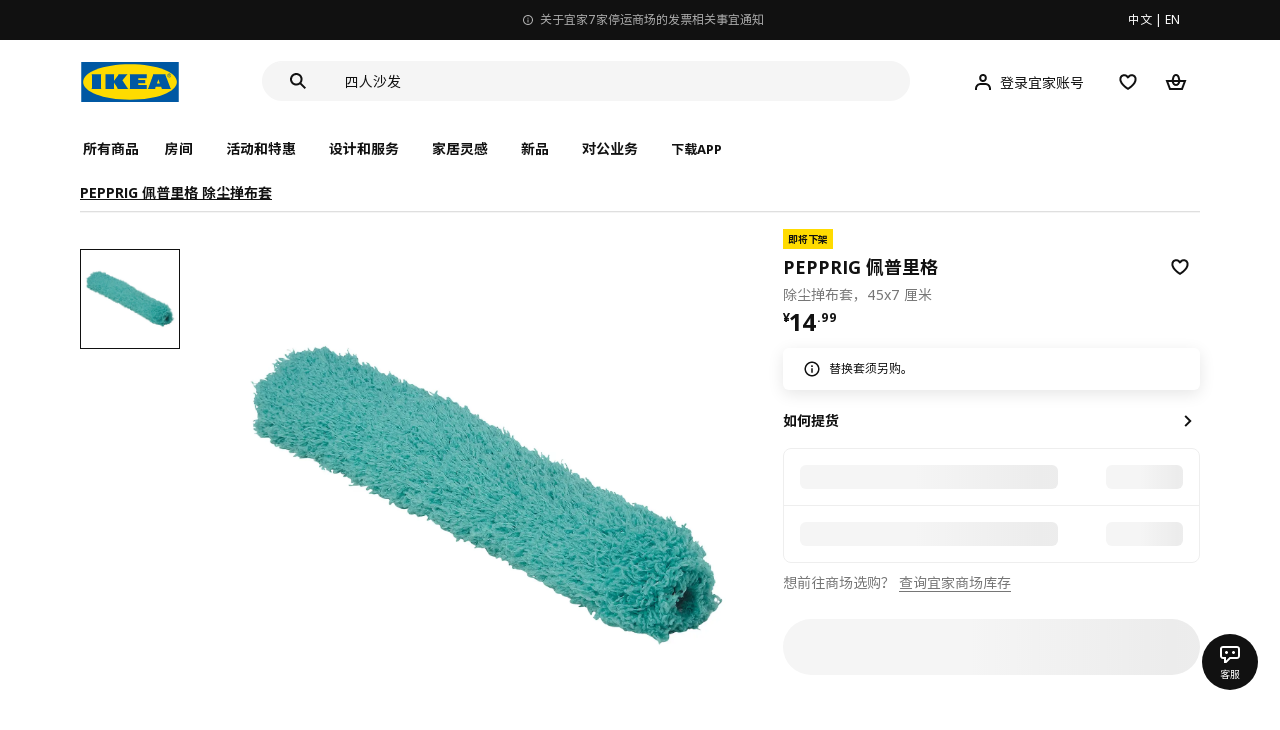

--- FILE ---
content_type: text/html;charset=utf-8
request_url: https://www.ikea.cn/cn/zh/p/pepprig-pei-pu-li-ge-chu-chen-dan-bu-tao-30486793/
body_size: 31567
content:
<!DOCTYPE html><html  lang="zh"><head><meta charset="utf-8">
<meta name="viewport" content="width=device-width, initial-scale=1.0, maximum-scale=1.0, user-scalable=no">
<title>PEPPRIG 佩普里格 除尘掸布套  - IKEA</title>
<link rel="preconnect" href="https://www.ikea.cn">
<link rel="preconnect" href="https://stats.g.doubleclick.net">
<link rel="stylesheet" href="/ikeacn-web-next/entry.B7-aWpn4.css" crossorigin>
<link rel="stylesheet" href="/ikeacn-web-next/default.D14rCJ9c.css" crossorigin>
<link rel="stylesheet" href="/ikeacn-web-next/Chatbot.B7aw_qHv.css" crossorigin>
<link rel="stylesheet" href="/ikeacn-web-next/_id_.Dfi0yT-T.css" crossorigin>
<link rel="stylesheet" href="/ikeacn-web-next/add-to-cart-modal.BPbQbSev.css" crossorigin>
<link rel="modulepreload" as="script" crossorigin href="/ikeacn-web-next/BRYQ_99c.js">
<link rel="modulepreload" as="script" crossorigin href="/ikeacn-web-next/Divn1N29.js">
<link rel="modulepreload" as="script" crossorigin href="/ikeacn-web-next/D3tFzBOr.js">
<link rel="modulepreload" as="script" crossorigin href="/ikeacn-web-next/BvaYc3gq.js">
<link rel="modulepreload" as="script" crossorigin href="/ikeacn-web-next/DccDinxP.js">
<link rel="modulepreload" as="script" crossorigin href="/ikeacn-web-next/Dpc3tAUA.js">
<link rel="modulepreload" as="script" crossorigin href="/ikeacn-web-next/BJw7g6OV.js">
<link rel="modulepreload" as="script" crossorigin href="/ikeacn-web-next/DpGcHAmN.js">
<link rel="modulepreload" as="script" crossorigin href="/ikeacn-web-next/BHVDdJCj.js">
<link rel="modulepreload" as="script" crossorigin href="/ikeacn-web-next/BzRTZrhX.js">
<link rel="modulepreload" as="script" crossorigin href="/ikeacn-web-next/Cnhs5IFh.js">
<link rel="modulepreload" as="script" crossorigin href="/ikeacn-web-next/D4mX_e8B.js">
<link rel="modulepreload" as="script" crossorigin href="/ikeacn-web-next/V5-U1BRa.js">
<link rel="modulepreload" as="script" crossorigin href="/ikeacn-web-next/BNw_djn5.js">
<link rel="modulepreload" as="script" crossorigin href="/ikeacn-web-next/CXHywrZ0.js">
<link rel="modulepreload" as="script" crossorigin href="/ikeacn-web-next/FOZvOCSP.js">
<link rel="modulepreload" as="script" crossorigin href="/ikeacn-web-next/d9B8bBDY.js">
<link rel="modulepreload" as="script" crossorigin href="/ikeacn-web-next/_Ie7iPfx.js">
<link rel="modulepreload" as="script" crossorigin href="/ikeacn-web-next/Dxp2yH7t.js">
<link rel="preload" as="fetch" fetchpriority="low" crossorigin="anonymous" href="/ikeacn-web-next/builds/meta/6de346e3-8a38-4674-bce6-4274b7909bd2.json">
<script src="https://static.geetest.com/static/tools/gt.js" defer></script>
<script src="https://polyfill.alicdn.com/v3/polyfill.min.js?features=es2015%2Ces2016%2Ces2017%2Ces2018%2Ces2019%2Ces2020%2Ces2021%2Ces2022" defer></script>
<script src="https://static.web.ikea.cn/static/js/hls.light.min.js" defer></script>
<link rel="prefetch" as="script" crossorigin href="/ikeacn-web-next/p6p0NqoA.js">
<link rel="prefetch" as="style" crossorigin href="/ikeacn-web-next/embed.q1Ms978K.css">
<link rel="prefetch" as="script" crossorigin href="/ikeacn-web-next/BUG2lejy.js">
<link rel="prefetch" as="style" crossorigin href="/ikeacn-web-next/headless.CFWqQl8E.css">
<link rel="prefetch" as="script" crossorigin href="/ikeacn-web-next/BC-5uwHI.js">
<link rel="prefetch" as="image" type="image/svg+xml" href="/ikeacn-web-next/icon_coupon_invalid.DQPJ4g9M.svg">
<link rel="prefetch" as="image" type="image/svg+xml" href="/ikeacn-web-next/icon_coupon_used.CL3ilmFf.svg">
<link rel="prefetch" as="image" type="image/svg+xml" href="/ikeacn-web-next/icon_coupon_received.Cw2EmzgE.svg">
<link rel="prefetch" as="image" type="image/svg+xml" href="/ikeacn-web-next/icon_coupon_pending.DiQ8RKXB.svg">
<link rel="prefetch" as="image" type="image/svg+xml" href="/ikeacn-web-next/featured_review_zh.C79F1UDw.svg">
<meta name="referrer" content="strict-origin-when-cross-origin">
<meta name="applicable-device" content="pc">
<link rel="icon" type="image/x-icon" href="https://static.web.ikea.cn/static/favicon.ico">
<link rel="search" type="application/opensearchdescription+xml" title="IKEA.cn" href="/opensearch.xml">
<script type="text/javascript">
          var _AWSC = _AWSC || [];
          (function() {
            var hm = document.createElement("script");
            hm.setAttribute('data-category','necessary');
            hm.setAttribute('data-src','//g.alicdn.com/AWSC/AWSC/awsc.js');
            var s = document.getElementsByTagName("script")[0];
            s.parentNode.insertBefore(hm, s);
          })();
          </script>
<link rel="canonical" href="https://www.ikea.cn/cn/zh/p/pepprig-pei-pu-li-ge-chu-chen-dan-bu-tao-30486793/">
<meta name="keywords" content="PEPPRIG 佩普里格">
<meta name="og:site_name" content="IKEA">
<meta name="og:title" content="PEPPRIG 佩普里格 除尘掸布套  - IKEA">
<meta name="og:type" content="product">
<meta name="og:url" content="https://www.ikea.cn/cn/zh/p/pepprig-pei-pu-li-ge-chu-chen-dan-bu-tao-30486793/">
<meta name="og:description" content>
<meta name="og:image" content="https://file.app.ikea.cn/cn/zh/images/products/pepprig-pei-pu-li-ge-chu-chen-dan-bu-tao__0897980_pe782434_s5.jpg">
<meta name="description" content>
<meta name="robots" content="index,follow">
<script type="module" src="/ikeacn-web-next/BRYQ_99c.js" crossorigin></script></head><body><div id="__nuxt"><main class="text-center"><!--[--><div id="website-layout" class="font-ikea" data-v-dfe54801><main lang="zh" data-v-dfe54801><h1 class="hidden" data-v-dfe54801><a href="/" data-v-dfe54801><strong data-v-dfe54801>宜家家居官网-宜家电商-提供客厅，卧室，厨房，各类家居灵感和产品解决方案- IKEA</strong></a></h1><div class="i-layout i-layout-pc" style="background-color:#fff;" header-sticky="false" data-v-dfe54801><!----><div class="nav-header-message" style="background-color:#111111;color:#ffffff;" theme="large"><div class="header-message-inner__wrapper"><div class="nav-header-message-notice"><div class="header-message-inner"><!--[--><a href="https://www.ikea.cn/cn/zh/customer-service/yi-jia-jia-shang-chang-ting-yun-ji-gou-wu-ka-shi-xiang-ti-shi-pub0180e918" class="message-slide-item show"><div class="ellipsis" style="color:#ffffff;"><svg xmlns="http://www.w3.org/2000/svg" viewBox="0 0 24 24" fill="currentColor" width="1em" height="1em" class="message-slide-item__icon"><path d="M12 9.5c.6904 0 1.25-.5596 1.25-1.25S12.6904 7 12 7s-1.25.5596-1.25 1.25S11.3096 9.5 12 9.5zM11 11v6h2v-6h-2z"></path><path fill-rule="evenodd" d="M12 2C6.4771 2 2 6.4771 2 12c0 5.5228 4.4771 10 10 10 5.5228 0 10-4.4772 10-10 0-5.5229-4.4772-10-10-10zM4 12c0-4.4183 3.5817-8 8-8s8 3.5817 8 8-3.5817 8-8 8-8-3.5817-8-8z" clip-rule="evenodd"></path></svg><span style="color:undefined">宜家 7 家商场停运及相关服务指引提示</span></div></a><a href="https://www.ikea.cn/cn/zh/customer-service/invoice-information-pub47c1dbca" class="message-slide-item"><div class="ellipsis" style="color:#ffffff;"><svg xmlns="http://www.w3.org/2000/svg" viewBox="0 0 24 24" fill="currentColor" width="1em" height="1em" class="message-slide-item__icon"><path d="M12 9.5c.6904 0 1.25-.5596 1.25-1.25S12.6904 7 12 7s-1.25.5596-1.25 1.25S11.3096 9.5 12 9.5zM11 11v6h2v-6h-2z"></path><path fill-rule="evenodd" d="M12 2C6.4771 2 2 6.4771 2 12c0 5.5228 4.4771 10 10 10 5.5228 0 10-4.4772 10-10 0-5.5229-4.4772-10-10-10zM4 12c0-4.4183 3.5817-8 8-8s8 3.5817 8 8-3.5817 8-8 8-8-3.5817-8-8z" clip-rule="evenodd"></path></svg><span style="color:undefined">关于宜家7家停运商场的发票相关事宜通知</span></div></a><a href="https://www.ikea.cn/cn/zh/customer-service/product-support/recalls/yi-jia-zai-zhong-guo-zhao-hui-te-ding-pi-ci-fu-li-sa-te-er-tong-zhuo-puba73e6b83" class="message-slide-item"><div class="ellipsis" style="color:#ffffff;"><svg xmlns="http://www.w3.org/2000/svg" viewBox="0 0 24 24" fill="currentColor" width="1em" height="1em" class="message-slide-item__icon"><path d="M12 9.5c.6904 0 1.25-.5596 1.25-1.25S12.6904 7 12 7s-1.25.5596-1.25 1.25S11.3096 9.5 12 9.5zM11 11v6h2v-6h-2z"></path><path fill-rule="evenodd" d="M12 2C6.4771 2 2 6.4771 2 12c0 5.5228 4.4771 10 10 10 5.5228 0 10-4.4772 10-10 0-5.5229-4.4772-10-10-10zM4 12c0-4.4183 3.5817-8 8-8s8 3.5817 8 8-3.5817 8-8 8-8-3.5817-8-8z" clip-rule="evenodd"></path></svg><span style="color:undefined">宜家在中国召回特定批次FLISAT 福丽萨特儿童桌</span></div></a><!--]--></div></div><div class="language-switch-container"><div class="nav-header-message-language-switch"><div><span>中文</span> | <span>EN</span></div></div></div></div><!--v-if--></div><div class="i-layout__header" style="z-index:900;"><!--[--><!--]--><!----><div class="nav-header" client-only="true" show-mobile-navigation="false"><div class="nav-header_container"><div class="move-hover"><div class="header_container_top"><div class="header_container_top_content"><div class="header_container_top_content__inner"><div class="header_container_left"><!-- 头部中间 --><div class="header_container_center"><!-- logo图片 --><div class="header_container_center_Logo" data-track-id="head-nav.0"><img src="https://static.web.ikea.cn/static/images/headerImages/logo.svg" class="disable-event" alt></div></div></div><div class="search-bar-container"><div class="search-input"><div class="s-header"><input class="s-input" aria-label="search" placeholder="你在找什么?" value><svg xmlns="http://www.w3.org/2000/svg" viewBox="0 0 24 24" fill="currentColor" width="1em" height="1em" class="search-icon"><path fill-rule="evenodd" d="M13.9804 15.3946c-1.0361.7502-2.3099 1.1925-3.6869 1.1925C6.8177 16.5871 4 13.7694 4 10.2935 4 6.8177 6.8177 4 10.2935 4c3.4759 0 6.2936 2.8177 6.2936 6.2935 0 1.377-.4423 2.6508-1.1925 3.6869l4.6016 4.6016-1.4142 1.4142-4.6016-4.6016zm.6067-5.1011c0 2.3713-1.9223 4.2936-4.2936 4.2936C7.9223 14.5871 6 12.6648 6 10.2935 6 7.9223 7.9223 6 10.2935 6c2.3713 0 4.2936 1.9223 4.2936 4.2935z" clip-rule="evenodd"></path></svg><div class="s-header-notice"><!--v-if--></div></div></div></div><!-- 头部右边 --><div class="header_container_right"><div class="header_container_right_img"><span class="i-tooltip i-tooltip--bottom" theme="light"><span class="i-tooltip__custom-trigger-wrapper" tabindex="0" aria-describedby><!--[--><div style="display:none;"><div id="search-icon-btn" class="hover search-icon" data-track-id="head-nav.4"><svg xmlns="http://www.w3.org/2000/svg" viewBox="0 0 24 24" fill="currentColor" width="1em" height="1em"><path fill-rule="evenodd" d="M13.9804 15.3946c-1.0361.7502-2.3099 1.1925-3.6869 1.1925C6.8177 16.5871 4 13.7694 4 10.2935 4 6.8177 6.8177 4 10.2935 4c3.4759 0 6.2936 2.8177 6.2936 6.2935 0 1.377-.4423 2.6508-1.1925 3.6869l4.6016 4.6016-1.4142 1.4142-4.6016-4.6016zm.6067-5.1011c0 2.3713-1.9223 4.2936-4.2936 4.2936C7.9223 14.5871 6 12.6648 6 10.2935 6 7.9223 7.9223 6 10.2935 6c2.3713 0 4.2936 1.9223 4.2936 4.2935z" clip-rule="evenodd"></path></svg></div></div><!--]--><div id class="i-tooltip__body" style="max-width:30vw;" role="tooltip"><span class="i-tooltip__message-background" style="max-width:30vw;"><i class="i-tooltip__arrow"></i><!--[--><!--]--> 搜索</span></div></span></span><span class="i-tooltip i-tooltip--bottom" theme="light"><span class="i-tooltip__custom-trigger-wrapper" tabindex="0" aria-describedby><!--[--><div style="display:flex;align-items:center;margin-right:10px;"><div class="hover" data-track-id="head-nav.5"><svg xmlns="http://www.w3.org/2000/svg" viewBox="0 0 24 24" fill="currentColor" width="1em" height="1em"><path fill-rule="evenodd" d="M10.6724 6.4678c.2734-.2812.6804-.4707 1.3493-.4707.3971 0 .705.0838.9529.2225.241.1348.4379.3311.5934.6193l.0033.006c.1394.2541.237.6185.237 1.1403 0 .7856-.2046 1.2451-.4796 1.5278l-.0048.005c-.2759.2876-.679.4764-1.334.4764-.3857 0-.6962-.082-.956-.2241-.2388-.1344-.4342-.3293-.5888-.6147-.1454-.275-.2419-.652-.2419-1.1704 0-.7902.2035-1.2442.4692-1.5174zm1.3493-2.4717c-1.0834 0-2.054.3262-2.7838 1.0766-.7376.7583-1.0358 1.781-1.0358 2.9125 0 .7656.1431 1.483.4773 2.112l.0031.0058c.3249.602.785 1.084 1.3777 1.4154l.0062.0035c.5874.323 1.2368.4736 1.9235.4736 1.0818 0 2.0484-.3333 2.7755-1.0896.7406-.7627 1.044-1.786 1.044-2.9207 0-.7629-.1421-1.4784-.482-2.0996-.3247-.6006-.7844-1.0815-1.376-1.4125-.5858-.3276-1.2388-.477-1.9297-.477zM6.4691 16.8582c.2983-.5803.7228-1.0273 1.29-1.3572.5582-.3191 1.2834-.5049 2.2209-.5049h4.04c.9375 0 1.6626.1858 2.2209.5049.5672.3299.9917.7769 1.29 1.3572.3031.5896.4691 1.2936.4691 2.1379v1h2v-1c0-1.1122-.2205-2.1384-.6904-3.0523a5.3218 5.3218 0 0 0-2.0722-2.1769c-.9279-.5315-2.0157-.7708-3.2174-.7708H9.98c-1.1145 0-2.2483.212-3.2225.7737-.8982.5215-1.5928 1.2515-2.0671 2.174C4.2205 16.8577 4 17.8839 4 18.9961v1h2v-1c0-.8443.166-1.5483.4691-2.1379z" clip-rule="evenodd"></path></svg><span>登录宜家账号</span></div></div><!--]--><div id class="i-tooltip__body" style="max-width:30vw;" role="tooltip"><span class="i-tooltip__message-background" style="max-width:30vw;"><i class="i-tooltip__arrow"></i><!--[--><!--]--> 我的个人档案</span></div></span></span><span class="i-tooltip i-tooltip--bottom" theme="light"><span class="i-tooltip__custom-trigger-wrapper" tabindex="0" aria-describedby><!--[--><div style="display:inline-block;"><div class="hover" data-track-id="head-nav.6"><svg xmlns="http://www.w3.org/2000/svg" viewBox="0 0 24 24" fill="currentColor" width="1em" height="1em"><path fill-rule="evenodd" d="M19.205 5.599c.9541.954 1.4145 2.2788 1.4191 3.6137 0 3.0657-2.2028 5.7259-4.1367 7.5015-1.2156 1.1161-2.5544 2.1393-3.9813 2.9729L12 20.001l-.501-.3088c-.9745-.5626-1.8878-1.2273-2.7655-1.9296-1.1393-.9117-2.4592-2.1279-3.5017-3.5531-1.0375-1.4183-1.8594-3.1249-1.8597-4.9957-.0025-1.2512.3936-2.5894 1.419-3.6149 1.8976-1.8975 4.974-1.8975 6.8716 0l.3347.3347.336-.3347c1.8728-1.8722 4.9989-1.8727 6.8716 0zm-7.2069 12.0516c.6695-.43 1.9102-1.2835 3.1366-2.4096 1.8786-1.7247 3.4884-3.8702 3.4894-6.0264-.0037-.849-.2644-1.6326-.8333-2.2015-1.1036-1.1035-2.9413-1.0999-4.0445.0014l-1.7517 1.7448-1.7461-1.7462c-1.1165-1.1164-2.9267-1.1164-4.0431 0-1.6837 1.6837-.5313 4.4136.6406 6.0156.8996 1.2298 2.0728 2.3207 3.137 3.1722a24.3826 24.3826 0 0 0 2.0151 1.4497z" clip-rule="evenodd"></path></svg></div></div><!--]--><div id class="i-tooltip__body" style="max-width:30vw;" role="tooltip"><span class="i-tooltip__message-background" style="max-width:30vw;"><i class="i-tooltip__arrow"></i><!--[--><!--]--> 我的收藏</span></div></span></span><span class="i-tooltip i-tooltip--bottom" theme="light"><span class="i-tooltip__custom-trigger-wrapper" tabindex="0" aria-describedby><!--[--><div style="display:inline-block;"><div id="cart" class="hover cart-cus" data-track-id="head-nav.7"><svg xmlns="http://www.w3.org/2000/svg" viewBox="0 0 24 24" fill="currentColor" width="1em" height="1em"><path fill-rule="evenodd" d="M11.9997 4c1.7048 0 2.9806 1.122 3.4578 2.7127.3246 1.0819.5718 2.1886.8335 3.2873h6.1517l-3.75 10H5.3067l-3.75-10h6.1516c.2617-1.0987.509-2.2054.8335-3.2873C9.019 5.122 10.2948 4 11.9997 4zm2.2348 6H9.7648c.2293-.9532.5299-2.1701.6927-2.7127C10.6838 6.533 11.1739 6 11.9997 6s1.3158.533 1.5421 1.2873c.1628.5426.4634 1.7595.6927 2.7127zm-9.7918 2 2.25 6h10.614l2.25-6h-3.3252c-.6633 2.1065-1.7665 4-4.2318 4-2.4654 0-3.5686-1.8935-4.2319-4h-3.325zm5.4308 0c.3635 1.0612.8841 2 2.1262 2 1.242 0 1.7626-.9388 2.1261-2H9.8735z" clip-rule="evenodd"></path></svg><div class="hover-num" style="display:none;"><span class="hover-num-text"></span></div></div></div><!--]--><div id class="i-tooltip__body" style="max-width:30vw;" role="tooltip"><span class="i-tooltip__message-background" style="max-width:30vw;"><i class="i-tooltip__arrow"></i><!--[--><!--]--> 购物袋</span></div></span></span></div></div></div></div><div class="header_container_menu_content"><ul class="header_container_center_ul"><span class="active-bar"></span><!--所有商品--><li><span data-track-id="head-nav.1">所有商品 <!--v-if--></span></li><!--[--><li><span data-track-id="head-nav.2.0" data-track-label="房间">房间</span></li><li><span data-track-id="head-nav.2.1" data-track-label="活动和特惠">活动和特惠</span></li><li><span data-track-id="head-nav.2.2" data-track-label="设计和服务">设计和服务</span></li><li><span data-track-id="head-nav.2.3" data-track-label="家居灵感">家居灵感</span></li><li><span data-track-id="head-nav.2.4" data-track-label="新品">新品</span></li><li><span data-track-id="head-nav.2.5" data-track-label="对公业务">对公业务</span></li><!--]--><li><div class="nav-header-message-app-promotion"><div class="basic-content"><div class="basic-title"><span>下载APP</span></div><div class="detail-info-container"><div class="detail-info"><button type="button" class="i-btn i-btn--xsmall i-btn--icon-primary-inverse detailInfo__close"><span class="i-btn__inner"><!--v-if--><span class="i-btn__label"><!--[--><div><!--v-if--></div><!--[--><!--]--><!--]--></span><!--[--><!--]--><!--v-if--></span></button><img class="bottom-image" src="https://ikeacn-static-test.oss-cn-shanghai.aliyuncs.com/static/images/header/apppromotion/qrCode/20210303.png"><div class="detail-desc">扫码下载宜家APP<br>随时随地都能宜家！</div></div></div></div></div></li></ul></div></div><!-- dropdown content --><!--v-if--></div><!--v-if--></div><div class="nav-header-mask" style="display:none;"></div></div><!--[--><!--]--></div><main class="i-layout__main"><div class="i-layout__body"><!--[--><!--[--><!--[--><div class="pip-pc" data-v-b68bab07 data-v-e8877945><div class="pip-pc__inner" data-v-e8877945><section class="header" data-v-e8877945><div class="pip-bread-crumbs" data-v-e8877945 data-v-ce5a12aa><div class="i-breadcrumb with-border" data-v-ce5a12aa><nav id="ba55df6f-55ab-4b6f-bb2e-79c838a1cd27" role="navigation" aria-label="Breadcrumb" class="i-breadcrumb__nav"><ol item-scope item-type="http://schema.org/BreadcrumbList" item-prop="breadcrumb" class="i-breadcrumb__list"><!--[--><li item-scope item-prop="itemListElement" item-type="http://schema.org/ListItem" class="i-breadcrumb__list-item">  <a class="i-link i-link--black" href aria-disabled="false" item-prop="item" class-name="i-breadcrumb__link"><!--[--><!--[--><span item-prop="name">PEPPRIG 佩普里格 除尘掸布套</span><!--]--><!--]--></a>   <meta item-prop="position" content="1"></li><!--]--></ol></nav></div></div></section><section class="body" data-v-e8877945><div class="content" data-v-e8877945><div class="content__left" data-v-e8877945><!--[--><div id="product_gallery" class="pip-gallery" data-v-ea97f38b><div class="pip-gallery-carousel-pc mobile" data-v-ea97f38b data-v-0ae47841><div class="gallery-content" data-v-0ae47841><div class="side-content" data-v-0ae47841><div class="pip-gallery-side-carousel" data-v-0ae47841 data-v-00e2a41e><div class="i-carousel i-carousel__navigation i-carousel--vertical pagination" auto-height="true" data-v-00e2a41e><div class="swiper i-carousel__swiper i-carousel__swiper--scrollbar-draggable i-carousel__swiper--auto-per-view pagination"><!--[--><!--]--><div class="swiper-wrapper"><!--[--><!--]--><!--[--><div class="swiper-slide"><!--[--><div class="pagination-item" data-v-00e2a41e><div class="pagination-item__inner current" data-v-00e2a41e><div class="i-image pagination-item--img" alt="gallery-image" data-v-00e2a41e><!--[--><div class="i-skeleton is-animated i-image__placeholder i-image__placeholder"><!--[--><!--[--><!--[--><!--[--><div class="i-skeleton__item i-skeleton__p"><!--v-if--></div><!--]--><!--]--><!--]--><!--]--></div><!--]--></div><!----></div></div><!--]--></div><!--]--><!--[--><!--]--></div><!----><div class="swiper-scrollbar"></div><div class="swiper-pagination"></div><!--[--><!--]--></div><button class="i-carousel__navigation__button prev i-carousel__navigation__button--outer"><svg xmlns="http://www.w3.org/2000/svg" viewBox="0 0 24 24" fill="currentColor" width="1em" height="1em"><path fill-rule="evenodd" d="m7 12.0009 8.0012-8.0007 1.4142 1.4142-6.587 6.5866 6.5859 6.5868L15 20.002l-8-8.0011z" clip-rule="evenodd"></path></svg></button><button class="i-carousel__navigation__button next i-carousel__navigation__button--outer"><svg xmlns="http://www.w3.org/2000/svg" viewBox="0 0 24 24" fill="currentColor" width="1em" height="1em"><path fill-rule="evenodd" d="m16.415 12.0011-8.0012 8.0007-1.4141-1.4143 6.587-6.5866-6.586-6.5868L8.415 4l8 8.0011z" clip-rule="evenodd"></path></svg></button></div></div></div><div class="main-content" data-v-0ae47841><div class="i-carousel i-carousel__navigation main-carousel" auto-height="true" draggable="false" data-v-0ae47841><div class="swiper i-carousel__swiper i-carousel__swiper--scrollbar-draggable main-carousel" draggable="false"><!--[--><!--]--><div class="swiper-wrapper"><!--[--><!--]--><!--[--><div class="swiper-slide"><!--[--><div class="carousel__item" data-v-0ae47841><div class="carousel__item__inner" data-v-0ae47841><div class="pip-gallery-image flex items-center justify-center" data-v-0ae47841 data-v-5f84428f><!----></div></div></div><!--]--></div><!--]--><!--[--><!--]--></div><!----><div class="swiper-scrollbar"></div><div class="swiper-pagination"></div><!--[--><!--]--></div><button class="i-carousel__navigation__button prev i-carousel__navigation__button--inner"><svg xmlns="http://www.w3.org/2000/svg" viewBox="0 0 24 24" fill="currentColor" width="1em" height="1em"><path fill-rule="evenodd" d="m7 12.0009 8.0012-8.0007 1.4142 1.4142-6.587 6.5866 6.5859 6.5868L15 20.002l-8-8.0011z" clip-rule="evenodd"></path></svg></button><button class="i-carousel__navigation__button next i-carousel__navigation__button--inner"><svg xmlns="http://www.w3.org/2000/svg" viewBox="0 0 24 24" fill="currentColor" width="1em" height="1em"><path fill-rule="evenodd" d="m16.415 12.0011-8.0012 8.0007-1.4141-1.4143 6.587-6.5866-6.586-6.5868L8.415 4l8 8.0011z" clip-rule="evenodd"></path></svg></button></div><!----><!--[--><!----><!--]--><!----></div></div><div class="gallery-content" data-v-0ae47841><div class="side-content" data-v-0ae47841></div><div class="main-content" data-v-0ae47841><div class="actions my-2 flex justify-start items-center" data-v-0ae47841><div class="action-button" data-v-0ae47841><div id="gallery-tab-button.0" class="i-exposure-observer" data-v-0ae47841></div><button type="button" class="i-btn i-btn--small i-btn--primary i-leading-icon" data-v-0ae47841><span class="i-btn__inner"><!--v-if--><span class="i-btn__label"><!--[--><div><!--v-if--></div><!--[-->全部图片<!--]--><!--]--></span><!--[--><!--]--><!--v-if--></span></button></div><!----><!----></div></div></div></div></div><div class="i-modal-wrapper i-modal-wrapper--close pip-media-modal" style="z-index:1000;" class-name data-v-ea97f38b><div class="i-modal-wrapper__backdrop i-modal-wrapper__backdrop--dark"></div><div tabindex="-1" class="i-modal-wrapper__tabindex"><!--[--><div class="i-theatre i-theatre--large i-theatre--close i-theatre--no-border-radius" aria-modal="true" role="dialog" tabindex="-1"><div tabindex="0" class="i-theatre__content"><div class="i-modal-header i-modal-header--primary pip-media-modal" class-name method-model="false"><div class="i-modal-header__top"><div class="i-modal-header__left"><!--v-if--><!--[--><!--]--></div><div class="i-modal-header__title-wrapper" style="padding-left: 0px;"><!--v-if--><!--[--><!--]--></div><div class="i-modal-header__right"><!--[--><!--]--><button type="button" class="i-btn i-btn--small i-btn--icon-tertiary" class-name="i-modal-header__close"><span class="i-btn__inner"><!--v-if--><span class="i-btn__label"><!--[--><div><svg xmlns="http://www.w3.org/2000/svg" viewBox="0 0 24 24" fill="currentColor" width="1em" height="1em" class="i-svg-icon i-btn__icon"><path fill-rule="evenodd" d="m12 13.4142 4.9498 4.9497 1.4142-1.4142L13.4142 12l4.9498-4.9498-1.4142-1.4142L12 10.5857 7.0503 5.636 5.636 7.0502 10.5859 12l-4.9497 4.9497 1.4142 1.4142L12 13.4142z" clip-rule="evenodd"></path></svg></div><!--[--><!--]--><!--]--></span><!--[--><!--]--><!--v-if--></span></button></div></div><div class="i-modal-header__bottom"><!--[--><!--]--></div></div><div class="i-theatre__content-wrapper"><div class="i-modal-body pip-media-modal" method-model="false"><!--[--><!--]--></div></div></div></div><!--]--></div></div><!----><!--]--><div class="pip-navigation showPageNav" style="top:0px;" data-v-e8877945 data-v-358676f0><div class="pip-navigation__inner flex items-center" data-v-358676f0><!--[--><div class="active pip-navigation__item" data-v-358676f0>商品简介</div><div class="pip-navigation__item" data-v-358676f0>商品详情</div><!--]--></div></div><div id="product_summary" class="pip-navigation-menu-block" data-v-e8877945><div class="pip-section" data-v-e8877945 data-v-65202e79><!--[--><div class="pip-summary" data-v-e8877945 data-v-192c43f0></div><div class="pip-identifier flex justify-start items-center" data-v-e8877945 data-v-939f381d><label class="mr-3" data-v-939f381d>货号</label><span class="i-product-identifier i-product-identifier--subtle" data-v-939f381d><!--v-if--><span class="i-product-identifier__value">304.867.93</span></span></div><!--]--></div><div class="pip-section" data-v-e8877945 data-v-65202e79><!--[--><!--[--><div class="pip-service" data-v-4c45bbf7><div class="pip-service__content" data-v-4c45bbf7><!----><div class="pip-service__list" data-v-4c45bbf7><!--[--><!--]--></div></div></div><div class="i-modal-wrapper i-modal-wrapper--close pip-services-modal" style="z-index:1000;" class-name data-v-4c45bbf7><div class="i-modal-wrapper__backdrop i-modal-wrapper__backdrop--dark"></div><div tabindex="-1" class="i-modal-wrapper__tabindex"><!--[--><div class="i-sheets i-sheets--small i-sheets--right i-sheets--preserve-alignment i-sheets--close i-sheets--subtle" aria-modal="true" role="dialog" tabindex="-1"><div class="i-modal-header i-modal-header--primary pip-services-modal" class-name method-model="false"><div class="i-modal-header__top"><div class="i-modal-header__left"><!--v-if--><!--[--><!--]--></div><div class="i-modal-header__title-wrapper" style="padding-left: 0px;"><span class="i-modal-header__title">宜家服务<!--[--><!--]--></span><!--[--><!--]--></div><div class="i-modal-header__right"><!--[--><!--]--><button type="button" class="i-btn i-btn--small i-btn--icon-tertiary" class-name="i-modal-header__close"><span class="i-btn__inner"><!--v-if--><span class="i-btn__label"><!--[--><div><svg xmlns="http://www.w3.org/2000/svg" viewBox="0 0 24 24" fill="currentColor" width="1em" height="1em" class="i-svg-icon i-btn__icon"><path fill-rule="evenodd" d="m12 13.4142 4.9498 4.9497 1.4142-1.4142L13.4142 12l4.9498-4.9498-1.4142-1.4142L12 10.5857 7.0503 5.636 5.636 7.0502 10.5859 12l-4.9497 4.9497 1.4142 1.4142L12 13.4142z" clip-rule="evenodd"></path></svg></div><!--[--><!--]--><!--]--></span><!--[--><!--]--><!--v-if--></span></button></div></div><div class="i-modal-header__bottom"><!--[--><!--]--></div></div><!--[--><!--]--><div class="i-sheets__content-wrapper" tabindex="0"><div class="i-sheets__content-wrapper-body"><!--v-if--><!--[--><!--]--><div class="i-modal-body pip-services-modal" method-model="false"><!--[--><!--]--></div></div></div><!--v-if--></div><!--]--></div></div><!----><!--]--><!--]--></div></div><!----><div id="product_detail" class="pip-navigation-menu-block" data-v-e8877945><div class="pip-section" data-v-e8877945 data-v-65202e79><!--[--><div class="pip-details" data-v-e8877945 data-v-1d005c1b><h3 class="title" data-v-1d005c1b>商品详情</h3><!--[--><!--]--><div class="pip-details__content" data-v-1d005c1b><ul class="i-accordion" data-v-1d005c1b><!--[--><!--[--><li class="i-accordion__item" data-v-1d005c1b><div id role="heading" aria-level="2"><button class="i-accordion__heading i-accordion-item-header" aria-expanded="false"><span class="i-accordion-item-header__title-wrapper"><span class="i-accordion-item-header__title">商品描述</span><!--v-if--></span><i class="i-accordion-item-header__icon"><svg xmlns="http://www.w3.org/2000/svg" viewBox="0 0 24 24" fill="currentColor" width="1em" height="1em"><path fill-rule="evenodd" d="m12.0003 15.5996-5.7857-5.785 1.414-1.4143 4.3717 4.3711 4.3717-4.3711 1.4141 1.4143-5.7858 5.785z" clip-rule="evenodd"></path></svg></i></button></div><div class="i-accordion__content" aria-labelledby role="region"><!--[--><!--[--><div data-v-1d005c1b><!----><!----></div><div class="pip-local-contents" data-v-1d005c1b data-v-2738ff7f><!--[--><div class="" data-v-2738ff7f><div class="i-image" alt="local-content-image" data-v-2738ff7f><!--v-if--></div></div><!--]--></div><!--]--><section class="pip-details-section" data-v-1d005c1b data-v-19515da6><!--[--><!--]--><div class="detail-item" data-v-19515da6><div class="detail-img-list" data-v-19515da6><!--[--><!--]--></div><div class="describe-text" data-v-19515da6><!--[--><p class="describe-text-p" data-v-19515da6>蓬松的PEPPRIG 佩普里格 超细纤维布套替换装可有效清除细小颗粒，适用于大面积区域，如沙发和其他家具等。</p><p class="describe-text-p" data-v-19515da6>拆卸方便快捷，更换布套更轻松。</p><p class="describe-text-p" data-v-19515da6>产地见包装</p><p class="describe-text-p" data-v-19515da6>替换套须另购。</p><p class="describe-text-p" data-v-19515da6>垫套约需每年更换一次。</p><p class="describe-text-p" data-v-19515da6>PEPPRIG 佩普里格 除尘掸（带2个微纤维垫套）的替换套。</p><!--]--><!--[--><div class="commodity-details-name" style="margin-top:1.25rem;" data-v-19515da6>设计师</div><div class="commodity-details-type" data-v-19515da6>Zhelin Lian</div><!--]--></div></div></section><!--]--></div></li><li class="i-accordion__item" data-v-1d005c1b><div id role="heading" aria-level="2"><button class="i-accordion__heading i-accordion-item-header" aria-expanded="false"><span class="i-accordion-item-header__title-wrapper"><span class="i-accordion-item-header__title">商品尺寸和包装信息</span><!--v-if--></span><i class="i-accordion-item-header__icon"><svg xmlns="http://www.w3.org/2000/svg" viewBox="0 0 24 24" fill="currentColor" width="1em" height="1em"><path fill-rule="evenodd" d="m12.0003 15.5996-5.7857-5.785 1.414-1.4143 4.3717 4.3711 4.3717-4.3711 1.4141 1.4143-5.7858 5.785z" clip-rule="evenodd"></path></svg></i></button></div><div class="i-accordion__content" aria-labelledby role="region"><!--[--><!----><section class="pip-details-section" data-v-1d005c1b data-v-19515da6><!--[--><!--]--><!--[--><div data-v-19515da6><!--[--><div class="" data-v-3dbb18a9><div class="section-subtitle" data-v-3dbb18a9>商品尺寸</div><div data-v-3dbb18a9><!----><!--[--><div class="section__detail-item" data-v-3dbb18a9><div data-v-3dbb18a9>长度</div><div data-v-3dbb18a9>45 厘米</div></div><div class="section__detail-item" data-v-3dbb18a9><div data-v-3dbb18a9>宽度</div><div data-v-3dbb18a9>7 厘米</div></div><!--]--></div></div><div class="" data-v-3dbb18a9><div class="section-subtitle" data-v-3dbb18a9>包装信息</div><div data-v-3dbb18a9><!--[--><div data-v-3dbb18a9><div class="section__detail-item" data-v-3dbb18a9><div data-v-3dbb18a9>包装数量</div><div data-v-3dbb18a9>1</div></div><!--[--><div class="section__detail-item" data-v-3dbb18a9><div data-v-3dbb18a9>高度</div><div data-v-3dbb18a9>2 厘米</div></div><div class="section__detail-item" data-v-3dbb18a9><div data-v-3dbb18a9>长度</div><div data-v-3dbb18a9>46 厘米</div></div><div class="section__detail-item" data-v-3dbb18a9><div data-v-3dbb18a9>净重</div><div data-v-3dbb18a9>0.05 公斤</div></div><div class="section__detail-item" data-v-3dbb18a9><div data-v-3dbb18a9>容量</div><div data-v-3dbb18a9>0.6 公升</div></div><div class="section__detail-item" data-v-3dbb18a9><div data-v-3dbb18a9>重量</div><div data-v-3dbb18a9>0.06 公斤</div></div><div class="section__detail-item" data-v-3dbb18a9><div data-v-3dbb18a9>宽度</div><div data-v-3dbb18a9>7 厘米</div></div><!--]--></div><!--]--></div></div><!--]--></div><!--]--></section><!--]--></div></li><li class="i-accordion__item" data-v-1d005c1b><div id role="heading" aria-level="2"><button class="i-accordion__heading i-accordion-item-header" aria-expanded="false"><span class="i-accordion-item-header__title-wrapper"><span class="i-accordion-item-header__title">保养说明和环境和材料</span><!--v-if--></span><i class="i-accordion-item-header__icon"><svg xmlns="http://www.w3.org/2000/svg" viewBox="0 0 24 24" fill="currentColor" width="1em" height="1em"><path fill-rule="evenodd" d="m12.0003 15.5996-5.7857-5.785 1.414-1.4143 4.3717 4.3711 4.3717-4.3711 1.4141 1.4143-5.7858 5.785z" clip-rule="evenodd"></path></svg></i></button></div><div class="i-accordion__content" aria-labelledby role="region"><!--[--><!----><section class="pip-details-section" data-v-1d005c1b data-v-19515da6><!--[--><!--]--><!--[--><div data-v-19515da6><div class="environment-section" data-v-19515da6 data-v-3b6c349d><!--[--><div data-v-3b6c349d><div class="no-margin-top environment-section__title" data-v-3b6c349d>保养说明</div><!--[--><div class="environment-section__subSection" data-v-3b6c349d><div class="environment-section__subtitle" data-v-3b6c349d></div><!--[--><div data-v-3b6c349d>手洗，水温不超过40°C。</div><div data-v-3b6c349d>勿漂白</div><div data-v-3b6c349d>勿滚筒烘干</div><div data-v-3b6c349d>勿熨烫</div><div data-v-3b6c349d>勿干洗</div><!--]--></div><!--]--><!--[--><!--]--></div><div data-v-3b6c349d><div class="environment-section__title" data-v-3b6c349d>环境和材料</div><!--[--><!--]--><!--[--><div data-v-3b6c349d><!--[--><div class="environment-section__material" data-v-3b6c349d><div data-v-3b6c349d></div><div data-v-3b6c349d></div><div data-v-3b6c349d>100% 聚酯纤维（至少90%再生材料）</div></div><!--]--></div><!--]--></div><!--]--></div></div><!--]--></section><!--]--></div></li><li class="i-accordion__item" data-v-1d005c1b><div id role="heading" aria-level="2"><button class="i-accordion__heading i-accordion-item-header" aria-expanded="false"><span class="i-accordion-item-header__title-wrapper"><span class="i-accordion-item-header__title">设计师理念</span><!--v-if--></span><i class="i-accordion-item-header__icon"><svg xmlns="http://www.w3.org/2000/svg" viewBox="0 0 24 24" fill="currentColor" width="1em" height="1em"><path fill-rule="evenodd" d="m12.0003 15.5996-5.7857-5.785 1.414-1.4143 4.3717 4.3711 4.3717-4.3711 1.4141 1.4143-5.7858 5.785z" clip-rule="evenodd"></path></svg></i></button></div><div class="i-accordion__content" aria-labelledby role="region"><!--[--><!----><section class="pip-details-section" data-v-1d005c1b data-v-19515da6><!--[--><!--]--><!--[--><div data-v-19515da6><!--[--><div data-v-19515da6>使用再生聚酯制造产品，可以赋予回收PET瓶和其他聚酯原材料新的生命，用来制成纺织品、储物盒、厨房前板，甚至是灯具。使用这些产品时，你将享受到和使用原生聚酯制成的产品完全相同的品质和功能。其洁净度与安全性也毫不逊色。更重要的是，你可以为节省原生材料出一份力。</div><!--]--></div><!--]--></section><!--]--></div></li><!--]--><!--]--></ul></div></div><!--]--></div></div></div><div class="content__right" data-v-e8877945><div class="pip-pc-sales-section" data-v-e8877945 data-v-951ba4f2><div class="pip-section" data-v-951ba4f2 data-v-65202e79><!--[--><!----><div class="pip-base-info" data-v-951ba4f2 data-v-b503f868><div class="flex justify-start items-center" data-v-b503f868><div class="info" data-v-b503f868><div class="pip-tags flex justify-start items-center" data-v-b503f868 data-v-e0f1cb96><!--[--><div class="i-product-tag i-product-tag--customize i-product-tag--customize--primary" style="color:#111111;border-color:#FFDB00;background-color:#FFDB00;font-weight:bold;" data-v-e0f1cb96><!--v-if--><!--v-if--><span class="i-product-tag--text">即将下架</span></div><!--]--></div><h1 class="name" data-v-b503f868>PEPPRIG 佩普里格</h1><p class="des mt-1" data-v-b503f868>除尘掸布套，45x7 厘米</p><!----></div><div class="favorites" data-v-b503f868><div class="pip-favorites" data-v-b503f868 data-v-6dc2a0fc><div class="product-favorite-button" data-v-6dc2a0fc data-v-70c6b934><button type="button" class="i-btn i-btn--small i-btn--icon-tertiary" aria-label="favorite" data-v-70c6b934><span class="i-btn__inner"><!--v-if--><span class="i-btn__label"><!--[--><div><svg xmlns="http://www.w3.org/2000/svg" viewBox="0 0 24 24" fill="currentColor" width="1em" height="1em" class="i-svg-icon i-btn__icon" data-v-70c6b934><path fill-rule="evenodd" d="M19.205 5.599c.9541.954 1.4145 2.2788 1.4191 3.6137 0 3.0657-2.2028 5.7259-4.1367 7.5015-1.2156 1.1161-2.5544 2.1393-3.9813 2.9729L12 20.001l-.501-.3088c-.9745-.5626-1.8878-1.2273-2.7655-1.9296-1.1393-.9117-2.4592-2.1279-3.5017-3.5531-1.0375-1.4183-1.8594-3.1249-1.8597-4.9957-.0025-1.2512.3936-2.5894 1.419-3.6149 1.8976-1.8975 4.974-1.8975 6.8716 0l.3347.3347.336-.3347c1.8728-1.8722 4.9989-1.8727 6.8716 0zm-7.2069 12.0516c.6695-.43 1.9102-1.2835 3.1366-2.4096 1.8786-1.7247 3.4884-3.8702 3.4894-6.0264-.0037-.849-.2644-1.6326-.8333-2.2015-1.1036-1.1035-2.9413-1.0999-4.0445.0014l-1.7517 1.7448-1.7461-1.7462c-1.1165-1.1164-2.9267-1.1164-4.0431 0-1.6837 1.6837-.5313 4.4136.6406 6.0156.8996 1.2298 2.0728 2.3207 3.137 3.1722a24.3826 24.3826 0 0 0 2.0151 1.4497z" clip-rule="evenodd"></path></svg></div><!--[--><!--]--><!--]--></span><!--[--><!--]--><!--v-if--></span></button></div><!----></div></div></div><div class="price" data-v-b503f868><div class="i-product-price i-product-price--reverse i-product-price--medium" data-v-b503f868><!--v-if--><div class="i-product-price--main"><!--[--><!--]--><span class="i-price i-price--leading i-price--leading i-price--medium i-price--currency-super-aligned i-price--decimal-super-aligned i-price--primary" style="color:#111111;" separator-thousand="true" color-hex="#111111"><span aria-hidden="true" class="notranslate"><span class="i-price__nowrap"><!--v-if--><span class="i-price__currency">¥</span><span class="i-price__integer">14</span></span><span class="i-price__decimal"><span class="i-price__separator">.</span>99</span><!--v-if--><!--v-if--></span><span class="i-price__sr-text">¥ 14.99</span></span><!--[--><!--]--></div></div><!----></div></div><!----><!--[--><!----><div class="i-modal-wrapper i-modal-wrapper--close pip-promotion-list-modal" style="z-index:1000;" class-name title-type="emphasised" data-v-7f7502fb data-v-d508123f><div class="i-modal-wrapper__backdrop i-modal-wrapper__backdrop--dark"></div><div tabindex="-1" class="i-modal-wrapper__tabindex"><!--[--><div class="i-sheets i-sheets--small i-sheets--right i-sheets--preserve-alignment i-sheets--close i-sheets--subtle i-sheets--footer" aria-modal="true" role="dialog" tabindex="-1"><div class="i-modal-header i-modal-header--primary pip-promotion-list-modal" class-name method-model="false" data-v-7f7502fb><div class="i-modal-header__top"><div class="i-modal-header__left"><!--v-if--><!--[--><!--]--></div><div class="i-modal-header__title-wrapper i-modal-header__title-wrapper--emphasised" style="padding-left: 0px;"><span class="i-modal-header__title">优惠明细<!--[--><!--]--></span><!--[--><!--]--></div><div class="i-modal-header__right"><!--[--><!--]--><button type="button" class="i-btn i-btn--small i-btn--icon-tertiary" class-name="i-modal-header__close"><span class="i-btn__inner"><!--v-if--><span class="i-btn__label"><!--[--><div><svg xmlns="http://www.w3.org/2000/svg" viewBox="0 0 24 24" fill="currentColor" width="1em" height="1em" class="i-svg-icon i-btn__icon"><path fill-rule="evenodd" d="m12 13.4142 4.9498 4.9497 1.4142-1.4142L13.4142 12l4.9498-4.9498-1.4142-1.4142L12 10.5857 7.0503 5.636 5.636 7.0502 10.5859 12l-4.9497 4.9497 1.4142 1.4142L12 13.4142z" clip-rule="evenodd"></path></svg></div><!--[--><!--]--><!--]--></span><!--[--><!--]--><!--v-if--></span></button></div></div><div class="i-modal-header__bottom"><!--[--><!--]--></div></div><!--[--><!--]--><div class="i-sheets__content-wrapper" tabindex="0"><div class="i-sheets__content-wrapper-body"><!--v-if--><!--[--><!--]--><div class="i-modal-body pip-promotion-list-modal" method-model="false" title-type="emphasised" data-v-7f7502fb><!--[--><!--]--></div></div></div><div class="i-modal-footer i-modal-footer--borderless pip-promotion-list-modal" class-name method-model="false" title-type="emphasised" data-v-7f7502fb><!--[--><!--[--><!--[--><button type="button" class="i-btn i-btn--fluid i-btn--primary" data-v-d508123f><span class="i-btn__inner"><!--v-if--><span class="i-btn__label"><!--[--><!--v-if--><!--[-->关闭<!--]--><!--]--></span><!--[--><!--]--><!--v-if--></span></button><!--]--><!--]--><!--]--></div></div><!--]--></div></div><!--]--><!----><div class="pip-reminder" data-v-951ba4f2 data-v-9c28e7f6><div class="pip-reminder__inner" data-v-9c28e7f6><svg xmlns="http://www.w3.org/2000/svg" viewBox="0 0 24 24" fill="currentColor" width="1em" height="1em" class="icon" data-v-9c28e7f6><path d="M12 9.5c.6904 0 1.25-.5596 1.25-1.25S12.6904 7 12 7s-1.25.5596-1.25 1.25S11.3096 9.5 12 9.5zM11 11v6h2v-6h-2z"></path><path fill-rule="evenodd" d="M12 2C6.4771 2 2 6.4771 2 12c0 5.5228 4.4771 10 10 10 5.5228 0 10-4.4772 10-10 0-5.5229-4.4772-10-10-10zM4 12c0-4.4183 3.5817-8 8-8s8 3.5817 8 8-3.5817 8-8 8-8-3.5817-8-8z" clip-rule="evenodd"></path></svg><ul data-v-9c28e7f6><!--[--><li data-v-9c28e7f6>替换套须另购。</li><!--]--></ul></div></div><!--]--></div><div class="pip-section" data-v-951ba4f2 data-v-65202e79><!--[--><div class="pip-facets simple" data-v-951ba4f2 data-v-91f6b36a><!----><!----></div><!--[--><!----><!----><!--]--><!--[--><!----><!----><!--]--><!--]--></div><div class="pip-section" data-v-951ba4f2 data-v-65202e79><!--[--><!--[--><div class="pip-availability mx-0" data-v-044f5b03><div class="pip-availability__header" data-v-044f5b03><div class="address" data-v-044f5b03><label data-v-044f5b03>如何提货</label><p data-v-044f5b03></p><svg xmlns="http://www.w3.org/2000/svg" viewBox="0 0 24 24" fill="currentColor" width="1em" height="1em" class="arrow-icon" data-v-044f5b03><path fill-rule="evenodd" d="m15.5996 12.0007-5.785 5.7857-1.4143-1.4141 4.3711-4.3716L8.4003 7.629l1.4143-1.4142 5.785 5.7859z" clip-rule="evenodd"></path></svg></div></div><div class="pip-availability__content" data-v-044f5b03><div class="group" data-v-044f5b03><div class="group-section" data-v-044f5b03><div class="left w-70%" data-v-044f5b03><div class="common-skeleton" data-v-044f5b03 data-v-6f7bf849></div></div><div class="right w-20%" data-v-044f5b03><div class="common-skeleton" data-v-044f5b03 data-v-6f7bf849></div></div></div><div class="group-section" data-v-044f5b03><div class="left w-70%" data-v-044f5b03><div class="common-skeleton" data-v-044f5b03 data-v-6f7bf849></div></div><div class="right w-20%" data-v-044f5b03><div class="common-skeleton" data-v-044f5b03 data-v-6f7bf849></div></div></div></div></div><div class="pip-availability__footer" data-v-044f5b03><div class="stock-link" data-v-044f5b03><p data-v-044f5b03>想前往商场选购？ <a class="link" data-v-044f5b03>查询宜家商场库存</a></p></div></div></div><div class="i-modal-wrapper i-modal-wrapper--close pip-availability-collect-modal" style="z-index:1000;" class-name title-type="emphasised" data-v-044f5b03 data-v-9f3e3111><div class="i-modal-wrapper__backdrop i-modal-wrapper__backdrop--dark"></div><div tabindex="-1" class="i-modal-wrapper__tabindex"><!--[--><div class="i-sheets i-sheets--small i-sheets--right i-sheets--preserve-alignment i-sheets--close i-sheets--subtle" aria-modal="true" role="dialog" tabindex="-1"><div class="i-modal-header i-modal-header--primary pip-availability-collect-modal" class-name method-model="false" data-v-044f5b03><div class="i-modal-header__top"><div class="i-modal-header__left"><!--v-if--><!--[--><!--]--></div><div class="i-modal-header__title-wrapper i-modal-header__title-wrapper--emphasised" style="padding-left: 0px;"><span class="i-modal-header__title">自提服务<!--[--><!--]--></span><!--[--><!--]--></div><div class="i-modal-header__right"><!--[--><!--]--><button type="button" class="i-btn i-btn--small i-btn--icon-tertiary" class-name="i-modal-header__close"><span class="i-btn__inner"><!--v-if--><span class="i-btn__label"><!--[--><div><svg xmlns="http://www.w3.org/2000/svg" viewBox="0 0 24 24" fill="currentColor" width="1em" height="1em" class="i-svg-icon i-btn__icon"><path fill-rule="evenodd" d="m12 13.4142 4.9498 4.9497 1.4142-1.4142L13.4142 12l4.9498-4.9498-1.4142-1.4142L12 10.5857 7.0503 5.636 5.636 7.0502 10.5859 12l-4.9497 4.9497 1.4142 1.4142L12 13.4142z" clip-rule="evenodd"></path></svg></div><!--[--><!--]--><!--]--></span><!--[--><!--]--><!--v-if--></span></button></div></div><div class="i-modal-header__bottom"><!--[--><!--]--></div></div><!--[--><!--]--><div class="i-sheets__content-wrapper" tabindex="0"><div class="i-sheets__content-wrapper-body"><!--v-if--><!--[--><!--]--><div class="i-modal-body pip-availability-collect-modal" method-model="false" title-type="emphasised" data-v-044f5b03><!--[--><!--[--><!--[--><div class="collect-content" data-v-9f3e3111><h3 class="collect-title" data-v-9f3e3111>当前地址附近有0个自提点，可在结算时选择</h3><div class="collect-list" data-v-9f3e3111><!--[--><!--]--></div></div><!--]--><!--]--><!--]--></div></div></div><!--v-if--></div><!--]--></div></div><!--[--><div class="i-modal-wrapper i-modal-wrapper--close pip-availability-store-modal" style="z-index:1000;" class-name title-type="emphasised" data-v-d5c88cb1><div class="i-modal-wrapper__backdrop i-modal-wrapper__backdrop--dark"></div><div tabindex="-1" class="i-modal-wrapper__tabindex"><!--[--><div class="i-sheets i-sheets--small i-sheets--right i-sheets--preserve-alignment i-sheets--close i-sheets--subtle" aria-modal="true" role="dialog" tabindex="-1"><div class="i-modal-header i-modal-header--primary pip-availability-store-modal" class-name method-model="false"><div class="i-modal-header__top"><div class="i-modal-header__left"><!--v-if--><!--[--><!--]--></div><div class="i-modal-header__title-wrapper i-modal-header__title-wrapper--emphasised" style="padding-left: 0px;"><span class="i-modal-header__title">查询商场库存<!--[--><!--]--></span><!--[--><!--]--></div><div class="i-modal-header__right"><!--[--><!--]--><button type="button" class="i-btn i-btn--small i-btn--icon-tertiary" class-name="i-modal-header__close"><span class="i-btn__inner"><!--v-if--><span class="i-btn__label"><!--[--><div><svg xmlns="http://www.w3.org/2000/svg" viewBox="0 0 24 24" fill="currentColor" width="1em" height="1em" class="i-svg-icon i-btn__icon"><path fill-rule="evenodd" d="m12 13.4142 4.9498 4.9497 1.4142-1.4142L13.4142 12l4.9498-4.9498-1.4142-1.4142L12 10.5857 7.0503 5.636 5.636 7.0502 10.5859 12l-4.9497 4.9497 1.4142 1.4142L12 13.4142z" clip-rule="evenodd"></path></svg></div><!--[--><!--]--><!--]--></span><!--[--><!--]--><!--v-if--></span></button></div></div><div class="i-modal-header__bottom"><!--[--><!--]--></div></div><!--[--><!--]--><div class="i-sheets__content-wrapper" tabindex="0"><div class="i-sheets__content-wrapper-body"><!--v-if--><!--[--><!--]--><div class="i-modal-body pip-availability-store-modal" method-model="false" title-type="emphasised"><!--[--><!--[--><!--[--><div class="store-content" data-v-d5c88cb1><p class="tips" data-v-d5c88cb1>选择商场后可查看该商场的库存以及商品货架位置信息。</p><div class="store-stock__selector" data-v-d5c88cb1><p class="label" data-v-d5c88cb1></p><div class="store-stock__input" data-v-d5c88cb1><div class="placeholder" data-v-d5c88cb1></div><svg xmlns="http://www.w3.org/2000/svg" viewBox="0 0 24 24" fill="currentColor" width="1em" height="1em" class="icon" data-v-d5c88cb1><path fill-rule="evenodd" d="m12.0003 15.5996-5.7857-5.785 1.414-1.4143 4.3717 4.3711 4.3717-4.3711 1.4141 1.4143-5.7858 5.785z" clip-rule="evenodd"></path></svg></div></div><!----></div><!----><!----><!--]--><!--]--><!--]--></div></div></div><!--v-if--></div><!--]--></div></div><!----><!--]--><!--]--><!--]--></div><div class="pip-section" data-v-951ba4f2 data-v-65202e79><!--[--><div class="pip-sales-buttons--skeleton" data-v-951ba4f2 data-v-d2efc615><div class="common-skeleton" data-v-d2efc615 data-v-6f7bf849></div></div><!--]--></div></div></div></div><div id="product_recommend" class="pip-navigation-menu-block" data-v-e8877945><!----><!----></div></section></div></div><div class="i-modal-wrapper i-modal-wrapper--close pip-facets-modal" style="z-index:1000;" class-name title-type="emphasised" data-v-b68bab07 data-v-34045e2b><div class="i-modal-wrapper__backdrop i-modal-wrapper__backdrop--dark"></div><div tabindex="-1" class="i-modal-wrapper__tabindex"><!--[--><div class="i-sheets i-sheets--small i-sheets--right i-sheets--preserve-alignment i-sheets--close i-sheets--subtle i-sheets--footer" aria-modal="true" role="dialog" tabindex="-1"><!--v-if--><!--[--><!--[--><div class="pip-facets-header" data-v-34045e2b><div class="pip-facets-header__top flex items-center justify-end" data-v-34045e2b><button type="button" class="i-btn i-btn--small i-btn--icon-primary-inverse" class-name="pip-facets-header__close" aria-label="close" data-v-34045e2b><span class="i-btn__inner"><!--v-if--><span class="i-btn__label"><!--[--><div><!--v-if--></div><!--[--><!--]--><!--]--></span><!--[--><!--]--><!--v-if--></span></button></div><!----></div><!--]--><!--]--><div class="i-sheets__content-wrapper" tabindex="0"><div class="i-sheets__content-wrapper-body"><!--v-if--><!--[--><!--]--><div class="i-modal-body pip-facets-modal" method-model="false" title-type="emphasised" data-v-b68bab07><!--[--><!--]--></div></div></div><div class="i-modal-footer i-modal-footer--borderless pip-facets-modal" class-name method-model="false" title-type="emphasised" data-v-b68bab07><!--[--><!--[--><!--[--><div class="pip-facets-footer" data-v-34045e2b><!----><div class="pip-sales-buttons--skeleton" data-v-34045e2b data-v-d2efc615><div class="common-skeleton" data-v-d2efc615 data-v-6f7bf849></div></div></div><!--]--><!--]--><!--]--></div></div><!--]--></div></div><div class="i-modal-wrapper i-modal-wrapper--close pip-location-modal" style="z-index:1000;" class-name title-type="emphasised" data-v-b68bab07 data-v-c2e80e47><div class="i-modal-wrapper__backdrop i-modal-wrapper__backdrop--dark"></div><div tabindex="-1" class="i-modal-wrapper__tabindex"><!--[--><div class="i-sheets i-sheets--small i-sheets--right i-sheets--preserve-alignment i-sheets--close i-sheets--subtle" aria-modal="true" role="dialog" tabindex="-1"><div class="i-modal-header i-modal-header--primary pip-location-modal" class-name method-model="false" data-v-b68bab07><div class="i-modal-header__top"><div class="i-modal-header__left"><!--v-if--><!--[--><!--]--></div><div class="i-modal-header__title-wrapper i-modal-header__title-wrapper--emphasised" style="padding-left: 0px;"><span class="i-modal-header__title">选择地址<!--[--><!--]--></span><!--[--><!--]--></div><div class="i-modal-header__right"><!--[--><!--]--><button type="button" class="i-btn i-btn--small i-btn--icon-tertiary" class-name="i-modal-header__close"><span class="i-btn__inner"><!--v-if--><span class="i-btn__label"><!--[--><div><svg xmlns="http://www.w3.org/2000/svg" viewBox="0 0 24 24" fill="currentColor" width="1em" height="1em" class="i-svg-icon i-btn__icon"><path fill-rule="evenodd" d="m12 13.4142 4.9498 4.9497 1.4142-1.4142L13.4142 12l4.9498-4.9498-1.4142-1.4142L12 10.5857 7.0503 5.636 5.636 7.0502 10.5859 12l-4.9497 4.9497 1.4142 1.4142L12 13.4142z" clip-rule="evenodd"></path></svg></div><!--[--><!--]--><!--]--></span><!--[--><!--]--><!--v-if--></span></button></div></div><div class="i-modal-header__bottom"><!--[--><!--]--></div></div><!--[--><!--]--><div class="i-sheets__content-wrapper" tabindex="0"><div class="i-sheets__content-wrapper-body"><!--v-if--><!--[--><!--]--><div class="i-modal-body pip-location-modal" method-model="false" title-type="emphasised" data-v-b68bab07><!--[--><!--[--><!--[--><div class="pip-location-content" data-v-c2e80e47><!----><!----></div><!--]--><!--]--><!--]--></div></div></div><!--v-if--></div><!--]--></div></div><div class="i-modal-wrapper i-modal-wrapper--close pip-similar-modal" style="z-index:1000;" class-name theme="emphasised" title-type="emphasised" border="true" data-v-b68bab07 data-v-3d951669><div class="i-modal-wrapper__backdrop i-modal-wrapper__backdrop--dark"></div><div tabindex="-1" class="i-modal-wrapper__tabindex"><!--[--><div class="i-sheets i-sheets--small i-sheets--right i-sheets--preserve-alignment i-sheets--close i-sheets--subtle" aria-modal="true" role="dialog" tabindex="-1"><div class="i-modal-header i-modal-header--emphasised pip-similar-modal" class-name method-model="false" border="true" data-v-b68bab07><div class="i-modal-header__top"><div class="i-modal-header__left"><!--v-if--><!--[--><!--[--><!--[--><div class="pip-similar-modal__header" data-v-3d951669><div class="pip-similar-modal__title" data-v-3d951669>商品暂时缺货，逛逛相似商品吧</div></div><!--]--><!--]--><!--]--></div><div class="i-modal-header__title-wrapper i-modal-header__title-wrapper--emphasised" style="padding-left: 0px;"><!--v-if--><!--[--><!--]--></div><div class="i-modal-header__right"><!--[--><!--]--><button type="button" class="i-btn i-btn--small i-btn--icon-primary-inverse" class-name="i-modal-header__close"><span class="i-btn__inner"><!--v-if--><span class="i-btn__label"><!--[--><div><svg xmlns="http://www.w3.org/2000/svg" viewBox="0 0 24 24" fill="currentColor" width="1em" height="1em" class="i-svg-icon i-btn__icon"><path fill-rule="evenodd" d="m12 13.4142 4.9498 4.9497 1.4142-1.4142L13.4142 12l4.9498-4.9498-1.4142-1.4142L12 10.5857 7.0503 5.636 5.636 7.0502 10.5859 12l-4.9497 4.9497 1.4142 1.4142L12 13.4142z" clip-rule="evenodd"></path></svg></div><!--[--><!--]--><!--]--></span><!--[--><!--]--><!--v-if--></span></button></div></div><div class="i-modal-header__bottom"><!--[--><!--]--></div></div><!--[--><!--]--><div class="i-sheets__content-wrapper" tabindex="0"><div class="i-sheets__content-wrapper-body"><!--v-if--><!--[--><!--]--><div class="i-modal-body pip-similar-modal" method-model="false" theme="emphasised" title-type="emphasised" border="true" data-v-b68bab07><!--[--><!--[--><!--[--><div class="pip-similar-modal__address-switcher flex items-center justify-start" data-v-3d951669><div data-v-3d951669>当前定位:   </div><div class="link" data-v-3d951669>切换地区</div></div><div class="pip-similar-content" data-v-3d951669><h3 class="pip-similar__tips" data-v-3d951669>与 PEPPRIG 佩普里格 相似的商品</h3><div class="pip-similar__empty" data-v-3d951669><div class="i-empty-states" data-v-3d951669><div class="i-empty-states__image">
<svg width="120" height="120" viewBox="0 0 120 120" fill="none" xmlns="http://www.w3.org/2000/svg">
<path fill-rule="evenodd" clip-rule="evenodd" d="M54.0847 10.6666L53.9417 10.674L53.8696 10.6831L53.786 10.6993L53.7107 10.7194L53.6242 10.7486L53.5692 10.7694L37.9087 17.3399C37.4149 17.5472 37.0937 18.0302 37.0937 18.5657C37.0937 19.0655 37.3735 19.5196 37.8122 19.7464L37.9086 19.7915L52.7543 26.0205V47.2064L11.4931 64.518L11.3851 64.5704L11.3316 64.5997L11.249 64.65L11.1598 64.7144L11.0708 64.7966L11.0122 64.8579L10.9615 64.9179L10.9025 64.996L10.8682 65.0487L10.819 65.1333L10.7919 65.188L10.7637 65.2526L10.7304 65.3508L10.7038 65.4477L10.6923 65.5026L10.6757 65.6026L10.6695 65.678L10.667 65.7553V85.0702C10.667 85.5699 10.9469 86.0242 11.3855 86.251L11.4819 86.296L64.8631 108.693C64.9179 108.717 64.9745 108.737 65.0345 108.753L65.1209 108.772L65.2514 108.793C65.2962 108.797 65.3406 108.8 65.3843 108.8L65.4505 108.798L65.5364 108.791L65.6641 108.77L65.7362 108.752L65.8241 108.725L65.9122 108.691L107.986 91.0379C108.446 90.8445 108.757 90.4107 108.796 89.9184L108.801 89.8121V34.4119C108.801 34.3719 108.799 34.3296 108.794 34.284L108.781 34.1817L108.76 34.0634L108.76 34.0596L108.72 33.9406L108.702 33.894L108.659 33.8042L108.622 33.7337L108.567 33.6446L108.526 33.5874L108.445 33.4936L108.389 33.4364L108.306 33.3626L108.25 33.3196L108.141 33.2499L108.049 33.2001L107.958 33.1586L54.621 10.7793L54.5511 10.7536C54.3978 10.6959 54.2406 10.667 54.0847 10.6666ZM13.3254 67.7475V84.1863L64.0555 105.471V89.0325L13.3254 67.7475ZM106.142 72.4893V88.9281L66.7137 105.471V89.0325L106.142 72.4893ZM55.4123 50.0893V66.5277L63.5099 69.9252L63.6041 69.9691C64.2158 70.2834 64.4917 71.0205 64.2212 71.6652C63.9373 72.3423 63.1585 72.6608 62.4814 72.3768L54.0832 68.8531L38.4573 75.4094L65.3848 86.7073L81.011 80.151L68.769 75.0148L68.6747 74.9709C68.0632 74.6567 67.7873 73.9195 68.0577 73.2747C68.3419 72.5971 69.1203 72.2785 69.7965 72.5631L84.4461 78.7095L104.036 70.4904L55.4123 50.0893ZM52.7541 66.5279V50.0893L15.4319 65.7485L35.0217 73.9679L52.7541 66.5279ZM55.4123 27.1357V47.2062L106.142 68.491V36.3943L92.325 42.192L92.2005 42.2369C92.0742 42.2756 91.9429 42.2953 91.8108 42.2953C91.631 42.2953 91.4529 42.2588 91.287 42.1877L55.4123 27.1357ZM54.0832 13.4364L41.858 18.5657L91.8108 39.5247L104.036 34.3951L54.0832 13.4364Z" fill="currentColor"/>
</svg>
</div><!--v-if--></div><p data-v-3d951669>暂无相似商品</p><p data-v-3d951669>你的眼光无可取代</p></div></div><!--]--><!--]--><!--]--></div></div></div><!--v-if--></div><!--]--></div></div><div class="i-modal-wrapper i-modal-wrapper--close pip-add-to-cart-modal" style="z-index:1000;" class-name border="true" data-v-b68bab07 data-v-db944c90><div class="i-modal-wrapper__backdrop i-modal-wrapper__backdrop--dark"></div><div tabindex="-1" class="i-modal-wrapper__tabindex"><!--[--><div class="i-sheets i-sheets--small i-sheets--right i-sheets--preserve-alignment i-sheets--close i-sheets--subtle i-sheets--footer" aria-modal="true" role="dialog" tabindex="-1"><div class="i-modal-header i-modal-header--primary pip-add-to-cart-modal" class-name method-model="false" border="true" data-v-b68bab07><div class="i-modal-header__top"><div class="i-modal-header__left"><!--v-if--><!--[--><!--]--></div><div class="i-modal-header__title-wrapper" style="padding-left: 0px;"><!--v-if--><!--[--><!--]--></div><div class="i-modal-header__right"><!--[--><!--]--><button type="button" class="i-btn i-btn--small i-btn--icon-tertiary" class-name="i-modal-header__close"><span class="i-btn__inner"><!--v-if--><span class="i-btn__label"><!--[--><div><svg xmlns="http://www.w3.org/2000/svg" viewBox="0 0 24 24" fill="currentColor" width="1em" height="1em" class="i-svg-icon i-btn__icon"><path fill-rule="evenodd" d="m12 13.4142 4.9498 4.9497 1.4142-1.4142L13.4142 12l4.9498-4.9498-1.4142-1.4142L12 10.5857 7.0503 5.636 5.636 7.0502 10.5859 12l-4.9497 4.9497 1.4142 1.4142L12 13.4142z" clip-rule="evenodd"></path></svg></div><!--[--><!--]--><!--]--></span><!--[--><!--]--><!--v-if--></span></button></div></div><div class="i-modal-header__bottom"><!--[--><!--]--></div></div><!--[--><!--]--><div class="i-sheets__content-wrapper" tabindex="0"><div class="i-sheets__content-wrapper-body"><!--v-if--><!--[--><!--]--><div class="i-modal-body pip-add-to-cart-modal" method-model="false" border="true" data-v-b68bab07><!--[--><!--[--><!--[--><div class="pip-add-to-cart-modal__header" data-v-db944c90><div class="pip-add-to-cart-modal__icon" data-v-db944c90><svg xmlns="http://www.w3.org/2000/svg" viewBox="0 0 24 24" fill="currentColor" width="1em" height="1em" class="icon" data-v-db944c90><path fill-rule="evenodd" d="M10.5773 13.5047 16.55 7.5l1.418 1.4104-7.3907 7.4303L6 11.7389l1.418-1.4105 3.1593 3.1763z" clip-rule="evenodd"></path></svg></div><div class="pip-add-to-cart-modal__title" data-v-db944c90>商品已成功加入购物袋 更多推荐商品</div></div><div class="pip-similar-content" data-v-db944c90><div class="pip-similar__empty" data-v-db944c90><div class="i-empty-states" data-v-db944c90><div class="i-empty-states__image">
<svg width="120" height="120" viewBox="0 0 120 120" fill="none" xmlns="http://www.w3.org/2000/svg">
<path fill-rule="evenodd" clip-rule="evenodd" d="M54.0847 10.6666L53.9417 10.674L53.8696 10.6831L53.786 10.6993L53.7107 10.7194L53.6242 10.7486L53.5692 10.7694L37.9087 17.3399C37.4149 17.5472 37.0937 18.0302 37.0937 18.5657C37.0937 19.0655 37.3735 19.5196 37.8122 19.7464L37.9086 19.7915L52.7543 26.0205V47.2064L11.4931 64.518L11.3851 64.5704L11.3316 64.5997L11.249 64.65L11.1598 64.7144L11.0708 64.7966L11.0122 64.8579L10.9615 64.9179L10.9025 64.996L10.8682 65.0487L10.819 65.1333L10.7919 65.188L10.7637 65.2526L10.7304 65.3508L10.7038 65.4477L10.6923 65.5026L10.6757 65.6026L10.6695 65.678L10.667 65.7553V85.0702C10.667 85.5699 10.9469 86.0242 11.3855 86.251L11.4819 86.296L64.8631 108.693C64.9179 108.717 64.9745 108.737 65.0345 108.753L65.1209 108.772L65.2514 108.793C65.2962 108.797 65.3406 108.8 65.3843 108.8L65.4505 108.798L65.5364 108.791L65.6641 108.77L65.7362 108.752L65.8241 108.725L65.9122 108.691L107.986 91.0379C108.446 90.8445 108.757 90.4107 108.796 89.9184L108.801 89.8121V34.4119C108.801 34.3719 108.799 34.3296 108.794 34.284L108.781 34.1817L108.76 34.0634L108.76 34.0596L108.72 33.9406L108.702 33.894L108.659 33.8042L108.622 33.7337L108.567 33.6446L108.526 33.5874L108.445 33.4936L108.389 33.4364L108.306 33.3626L108.25 33.3196L108.141 33.2499L108.049 33.2001L107.958 33.1586L54.621 10.7793L54.5511 10.7536C54.3978 10.6959 54.2406 10.667 54.0847 10.6666ZM13.3254 67.7475V84.1863L64.0555 105.471V89.0325L13.3254 67.7475ZM106.142 72.4893V88.9281L66.7137 105.471V89.0325L106.142 72.4893ZM55.4123 50.0893V66.5277L63.5099 69.9252L63.6041 69.9691C64.2158 70.2834 64.4917 71.0205 64.2212 71.6652C63.9373 72.3423 63.1585 72.6608 62.4814 72.3768L54.0832 68.8531L38.4573 75.4094L65.3848 86.7073L81.011 80.151L68.769 75.0148L68.6747 74.9709C68.0632 74.6567 67.7873 73.9195 68.0577 73.2747C68.3419 72.5971 69.1203 72.2785 69.7965 72.5631L84.4461 78.7095L104.036 70.4904L55.4123 50.0893ZM52.7541 66.5279V50.0893L15.4319 65.7485L35.0217 73.9679L52.7541 66.5279ZM55.4123 27.1357V47.2062L106.142 68.491V36.3943L92.325 42.192L92.2005 42.2369C92.0742 42.2756 91.9429 42.2953 91.8108 42.2953C91.631 42.2953 91.4529 42.2588 91.287 42.1877L55.4123 27.1357ZM54.0832 13.4364L41.858 18.5657L91.8108 39.5247L104.036 34.3951L54.0832 13.4364Z" fill="currentColor"/>
</svg>
</div><!--v-if--></div><p data-v-db944c90>暂无推荐商品</p></div></div><!--]--><!--]--><!--]--></div></div></div><div class="i-modal-footer i-modal-footer--borderless pip-add-to-cart-modal" class-name method-model="false" border="true" data-v-b68bab07><!--[--><!--[--><!--[--><div class="pip-add-to-cart-modal__footer flex items-center justify-between" data-v-db944c90><button type="button" class="i-btn i-btn--fluid i-btn--secondary footer-bottom" data-v-db944c90><span class="i-btn__inner"><!--v-if--><span class="i-btn__label"><!--[--><!--v-if--><!--[-->返回<!--]--><!--]--></span><!--[--><!--]--><!--v-if--></span></button><button type="button" class="i-btn i-btn--fluid i-btn--emphasised footer-bottom" data-v-db944c90><span class="i-btn__inner"><!--v-if--><span class="i-btn__label"><!--[--><!--v-if--><!--[-->前往购物袋<!--]--><!--]--></span><!--[--><!--]--><!--v-if--></span></button></div><!--]--><!--]--><!--]--></div></div><!--]--></div></div><!--v-if--><!--]--><!--]--><!--]--></div><div class="i-layout__footer"><!--[--><!--]--><div class="nav-footer"><div class="nav-footer-container"><div class="nav-footer-container-row"><div class="nav-footer_featured-links"><div class="nav-footer_featured-link"><h3>加入宜家俱乐部</h3><p>加入会员，享受专属折扣。更多个性化家居灵感，让你的想法照进现实 <a data-track-id="join-ikea-family.0">查看更多</a></p><div class="join-btn"><button type="button" class="i-btn i-btn--fluid i-btn--small i-btn--primary"><span class="i-btn__inner"><!--v-if--><span class="i-btn__label"><!--[--><!--v-if--><!--[-->立即加入或登录<!--]--><!--]--></span><!--[--><!--]--><!--v-if--></span></button></div></div><div class="nav-footer_featured-link"><h3>加入宜家企业会员</h3><p>加入企业会员，享受会员6大权益以及专属折扣。助力中小微企业共同成长。 <a data-track-id="join-ikea-family.0">查看更多</a></p><div class="join-btn"><button type="button" class="i-btn i-btn--fluid i-btn--small i-btn--primary"><span class="i-btn__inner"><!--v-if--><span class="i-btn__label"><!--[--><!--v-if--><!--[-->立即加入或登录<!--]--><!--]--></span><!--[--><!--]--><!--v-if--></span></button></div></div></div><div class="nav-footer_linkGroups"><!--[--><div class="nav-footer_linkGroup text-left"><h3>常用链接</h3><ul><!--[--><li><a class="i-link i-link--subtle" href="https://res.app.ikea.cn/page/app_download.html?utm_source=dynamic_ikea_m2" aria-disabled="false"><!--[--><!--[-->宜家家居APP<!--]--><!--]--></a></li><li><a class="i-link i-link--subtle" href="/cn/zh/stores/" aria-disabled="false"><!--[--><!--[-->本地商场<!--]--><!--]--></a></li><li><a class="i-link i-link--subtle" href="/cn/zh/planners/" aria-disabled="false"><!--[--><!--[-->在线设计工具<!--]--><!--]--></a></li><li><a class="i-link i-link--subtle" href="/cn/zh/ikea-family/" aria-disabled="false"><!--[--><!--[-->宜家俱乐部<!--]--><!--]--></a></li><li><a class="i-link i-link--subtle" href="/cn/zh/ikea-business/" aria-disabled="false"><!--[--><!--[-->宜家对公业务<!--]--><!--]--></a></li><li><a class="i-link i-link--subtle" href="/landing-page/23f07ce063c141f682fdb2e7bc541c7f/" aria-disabled="false"><!--[--><!--[-->瑞典美食<!--]--><!--]--></a></li><li><a class="i-link i-link--subtle" href="/cn/zh/as-is-online/" aria-disabled="false"><!--[--><!--[-->循环市集<!--]--><!--]--></a></li><li><a class="i-link i-link--subtle" href="/cn/zh/customer-service/services/buy-back/" aria-disabled="false"><!--[--><!--[-->回购与再售<!--]--><!--]--></a></li><!--]--></ul></div><div class="nav-footer_linkGroup text-left"><h3>客户服务</h3><ul><!--[--><li><a class="i-link i-link--subtle" href="/cn/zh/safety-at-home/" aria-disabled="false"><!--[--><!--[-->居家安全<!--]--><!--]--></a></li><li><a class="i-link i-link--subtle" href="/cn/zh/customer-service" aria-disabled="false"><!--[--><!--[-->客户服务<!--]--><!--]--></a></li><li><a class="i-link i-link--subtle" href="/cn/zh/customer-service/contact-us/" aria-disabled="false"><!--[--><!--[-->联系我们<!--]--><!--]--></a></li><li><a class="i-link i-link--subtle" href="/cn/zh/customer-service/chaxunhuoyunfanwei-pub38a5df41" aria-disabled="false"><!--[--><!--[-->网上商城配送范围<!--]--><!--]--></a></li><li><a class="i-link i-link--subtle" href="/cn/zh/customer-service/faq/" aria-disabled="false"><!--[--><!--[-->常见问题<!--]--><!--]--></a></li><li><a class="i-link i-link--subtle" href="/cn/zh/customer-service/returns-claims/return-policy/" aria-disabled="false"><!--[--><!--[-->退货政策<!--]--><!--]--></a></li><li><a class="i-link i-link--subtle" href="/cn/zh/customer-service/returns-claims/guarantee/" aria-disabled="false"><!--[--><!--[-->品质保证<!--]--><!--]--></a></li><li><a class="i-link i-link--subtle" href="/cn/zh/customer-service/product-support/buying-guides/" aria-disabled="false"><!--[--><!--[-->购物指南<!--]--><!--]--></a></li><li><a class="i-link i-link--subtle" href="/cn/zh/ikea-business/gift-card/yi-jia-li-pin-ka-pubc1d4f328" aria-disabled="false"><!--[--><!--[-->宜家礼品卡<!--]--><!--]--></a></li><!--]--></ul></div><div class="nav-footer_linkGroup text-left"><h3>关于宜家</h3><ul><!--[--><li><a class="i-link i-link--subtle" href="/cn/zh/this-is-ikea/" aria-disabled="false"><!--[--><!--[-->这就是宜家<!--]--><!--]--></a></li><li><a class="i-link i-link--subtle" href="/cn/zh/this-is-ikea/work-with-us/" aria-disabled="false"><!--[--><!--[-->加入我们<!--]--><!--]--></a></li><li><a class="i-link i-link--subtle" href="/cn/zh/this-is-ikea/sustainable-everyday/" aria-disabled="false"><!--[--><!--[-->可持续的日常生活<!--]--><!--]--></a></li><li><a class="i-link i-link--subtle" href="/cn/zh/this-is-ikea/climate-environment/" aria-disabled="false"><!--[--><!--[-->气候与环境<!--]--><!--]--></a></li><li><a class="i-link i-link--subtle" href="/cn/zh/this-is-ikea/community-engagement/" aria-disabled="false"><!--[--><!--[-->社区参与<!--]--><!--]--></a></li><li><a class="i-link i-link--subtle" href="/cn/zh/life-at-home/" aria-disabled="false"><!--[--><!--[-->居家生活<!--]--><!--]--></a></li><li><a class="i-link i-link--subtle" href="https://www.surveygizmo.eu/s3/90194076/IKEA-Feedback?recruitment=feedback%20page&amp;touchpoint=web&amp;sglocale=zh" aria-disabled="false"><!--[--><!--[-->意见反馈<!--]--><!--]--></a></li><!--]--></ul></div><div class="nav-footer_linkGroup text-left"><h3>宜家新闻</h3><ul><!--[--><li><a class="i-link i-link--subtle" href="/cn/zh/newsroom/" aria-disabled="false"><!--[--><!--[-->新闻室<!--]--><!--]--></a></li><li><a class="i-link i-link--subtle" href="/cn/zh/newsroom/media-info-pubc4254c10" aria-disabled="false"><!--[--><!--[-->新闻联络<!--]--><!--]--></a></li><li><a class="i-link i-link--subtle" href="/cn/zh/customer-service/product-support/recalls/" aria-disabled="false"><!--[--><!--[-->商品召回<!--]--><!--]--></a></li><li><a class="i-link i-link--subtle" href="/cn/zh/customer-service/creating-safer-homes-together-pub3ca57330" aria-disabled="false"><!--[--><!--[-->牢牢固定！<!--]--><!--]--></a></li><!--]--></ul></div><!--]--></div></div><div class="nav-footer-container-other"><div class="nav-footer-container-other-row"><div class="nav-footer-container-other-share"><ul><li><a target="_blank"><img src="https://static.web.ikea.cn/static/images/footerImages/weChat.svg" alt="wechat"></a></li><li><a href="http://weibo.com/p/1006061785749160" target="_blank" aria-label="weibo"><img src="https://static.web.ikea.cn/static/images/footerImages/sina.svg" alt="wechat"></a></li><li><a href="https://www.xiaohongshu.com/user/profile/5d1484c8000000001100f42f?m_source=baidusem" target="_blank" aria-label="youku"><img src="https://static.web.ikea.cn/static/images/footerImages/xiaohongshu.svg" alt="wechat"></a></li></ul></div><div class="lang-selector-container"><select class="lang-selector" aria-label="language-switch"><option value="zh" selected>中文</option><option value="en">EN</option></select><span>&gt;</span></div></div><div class="nav-footer-container-other-row"><div class="nav-footer-container-other-edition"> © Inter IKEA Systems B.V. 1999-2026</div><div class="nav-footer-container-other-service"><ul><!--[--><li><a class="i-link i-link--subtle" href="/cn/zh/customer-service/privacy-policy/" aria-disabled="false"><!--[--><!--[-->隐私政策<!--]--><!--]--></a>  |  </li><li><a class="i-link i-link--subtle" href="/cn/zh/customer-service/responsible-disclosure/" aria-disabled="false"><!--[--><!--[-->缺陷披露政策<!--]--><!--]--></a>  |  </li><li><a class="i-link i-link--subtle" href="/cn/zh/customer-service/terms-conditions/" aria-disabled="false"><!--[--><!--[-->使用条款<!--]--><!--]--></a>  |  </li><li><a class="i-link i-link--subtle" href="http://wap.scjgj.sh.gov.cn/businessCheck/verifKey.do?showType=extShow&amp;serial=9031000020201009152727000006515377-SAIC_SHOW_310000-20171225174146649464&amp;signData=MEYCIQCQ6EcZWCYLIVvzB2ETNsySqMpSAJLyxjWaUtQPwoD06QIhAM16wanL2YEC5jmShE1u+Tjld4w4G3vQCpfGo0njeQcY" aria-disabled="false"><!--[--><!--[-->上海工商<!--]--><!--]--></a>  |  </li><li><a class="i-link i-link--subtle" href="http://www.beian.gov.cn/portal/registerSystemInfo?recordcode=31010402001069" aria-disabled="false"><!--[--><!--[-->沪公网安备 31010402001069号<!--]--><!--]--></a>  |  </li><li><a class="i-link i-link--subtle" href="https://beian.miit.gov.cn/#/Integrated/recordQuery" aria-disabled="false"><!--[--><!--[-->沪ICP 备17055232 号<!--]--><!--]--></a>  |  </li><!--]--><li><a>Cookies设置</a></li></ul></div></div></div></div></div><!--[--><!--]--></div></main><span></span></div></main><div class="chatbot-container" data-v-dfe54801><div class="chat-menu fixed pc-chat-menu" style="" data-v-dfe54801><div class="chat-menu-white-button"><!--v-if--><p class="desc">客服</p></div><div class="chat-menu-tips"><div class="chat-menu-tips-content"><!--[--><!--]--><p>需要帮助？小宜随时恭候</p></div><div class="chat-menu__close"><!--v-if--></div></div><div class="chat-menu-container"><!--v-if--></div></div><div class="" data-v-dfe54801 data-v-9e4521e7><div style="height:580px;width:375px;" class="draggable-container" data-v-9e4521e7><div class="chatbot-box" data-v-9e4521e7><div class="chatbot-header" data-v-9e4521e7><span class="title" data-v-9e4521e7>宜家客服</span><div class="status-tips" data-v-9e4521e7></div><span data-v-9e4521e7><!--v-if--></span></div><!----></div></div></div></div><span data-v-dfe54801></span></div><!----><div class="i-modal-wrapper i-modal-wrapper--close" style="z-index:1000;" class-name data-v-dfe54801><div class="i-modal-wrapper__backdrop i-modal-wrapper__backdrop--dark"></div><div tabindex="-1" class="i-modal-wrapper__tabindex"><!--[--><div class="i-prompt i-prompt--medium i-prompt--button--vertical i-prompt--close i-prompt--subtle i-prompt--immerse" aria-modal="true" role="dialog" tabindex="-1"><div class="i-prompt__content-wrapper"><div tabindex="0" class="i-prompt__content"><!--v-if--><!--v-if--><div class="i-prompt__description"><!--v-if--></div><!--[--><!--[--><!----><!--]--><!--]--></div><!--v-if--></div></div><!--]--></div></div><!--]--></main></div><div id="teleports"></div><script type="application/json" data-nuxt-data="nuxt-app" data-ssr="true" id="__NUXT_DATA__">[["ShallowReactive",1],{"data":2,"state":1240,"once":1261,"_errors":1262,"serverRendered":19,"path":1264,"pinia":1265},["ShallowReactive",3],{"5766b460b703895655e22873b5011aaf":4,"47fc14ccdda9273c7c2e48b22be90d42":1224},{"platform":5,"content":6,"layout":127},"PC_WEB",{"product":7,"localContents":121,"paths":125,"facets":126},{"productId":8,"globalId":8,"images":9,"media":16,"price":20,"name":26,"itemType":27,"type":28,"onlineSalable":25,"designText":24,"measureText":29,"new":25,"designerName":30,"benefitSummary":24,"benefits":31,"packageDimension":35,"packageDimensionList":41,"dimension":58,"goodToKnows":62,"customerMaterialList":66,"techInfoGroup":71,"customerEnvironments":72,"careInstructions":80,"attachments":81,"hasFacet":25,"childProductDetailList":82,"assemblyServiceStatus":83,"productFormatId":84,"dimensionFormatText":85,"hasPlanner":25,"reminders":86,"soldSeparatelyDescription":87,"catalogRefs":88,"retailItemFullLengthTextList":89,"longBenefits":90,"labelImage":96,"isIkeaPlus":25,"flashSale":25,"productTags":97,"sellingAndGuaranteeTags":98,"productDesc":99,"isIkeaBusiness":25,"isKitchen":25,"seoSlug":100,"parcelEligible":25,"labels":101,"banners":108,"assemblyVideos":109,"productRelation":110,"onlineServiceLink":111,"onlineServiceLink$":112,"onlineServiceLink$tracking":113,"productCollections":115,"heroProduct":25,"productFullId":8,"priceDisplay":116,"appLinkUrl":120},"30486793",[10],{"url":11,"fullUrl":11,"sortNo":12,"typeName":13,"type":14,"group":15},"https://file.app.ikea.cn/cn/zh/images/products/pepprig-pei-pu-li-ge-chu-chen-dan-bu-tao__0897980_pe782434_s5.jpg",1,"MAIN_PRODUCT_IMAGE","IMAGE","MAIN",[17],{"position":12,"url":11,"fullUrl":11,"group":18,"typeName":13,"type":14,"needPadding":19},"主图",true,{"currencyCode":21,"type":22,"regularPrice":23,"priceUnit":24,"breathTaking":25,"hasFamilyCard":25},"CNY","REG",14.99,"",false,"PEPPRIG 佩普里格","ART","除尘掸布套","45x7 厘米","Zhelin Lian",[32,33,34],"蓬松的PEPPRIG 佩普里格 超细纤维布套替换装可有效清除细小颗粒，适用于大面积区域，如沙发和其他家具等。","拆卸方便快捷，更换布套更轻松。","产地见包装",{"packageNumber":36,"length":37,"width":38,"height":39,"weight":40},"1","46 厘米","7 厘米","2 厘米","0.06 公斤",[42],{"packageNumber":36,"attributes":43},[44,46,48,51,54,56],{"name":45,"value":39},"高度",{"name":47,"value":37},"长度",{"name":49,"value":50},"净重","0.05 公斤",{"name":52,"value":53},"容量","0.6 公升",{"name":55,"value":40},"重量",{"name":57,"value":38},"宽度",[59,61],{"first":47,"second":60},"45 厘米",{"first":57,"second":38},[63,64,65],"替换套须另购。","垫套约需每年更换一次。","PEPPRIG 佩普里格 除尘掸（带2个微纤维垫套）的替换套。",[67],{"partMaterialList":68},[69],{"first":24,"second":70},"100% 聚酯纤维（至少90%再生材料）",[],[73],{"texts":74},[75,76,77,78,79],"手洗，水温不超过40°C。","勿漂白","勿滚筒烘干","勿熨烫","勿干洗",[],[],[],"UNAVAILABLE","304.867.93","长度 45 x 宽度 7 厘米",[63],"宜家建议选择配套商品",[],[],[91],{"subject":92,"header":93,"name":94,"text":95},"Material","再生聚酯是什么？","What is recycled polyester_general/cross-HFB文本","使用再生聚酯制造产品，可以赋予回收PET瓶和其他聚酯原材料新的生命，用来制成纺织品、储物盒、厨房前板，甚至是灯具。使用这些产品时，你将享受到和使用原生聚酯制成的产品完全相同的品质和功能。其洁净度与安全性也毫不逊色。更重要的是，你可以为节省原生材料出一份力。",{},[],[],[],"pepprig-pei-pu-li-ge-chu-chen-dan-bu-tao",[102],{"text":103,"textColor":104,"borderColor":105,"backgroundColor":105,"source":106,"type":107},"即将下架","#111111","#FFDB00","RANGE","TEXT",[],[],{"hasFacet":25,"hasComplementary":19,"hasAccessory":25,"hasBundle":25,"afterAddToCartPopOrNot":25,"hasRemovalMattressService":25},"https://kefu.csc.ikea.cn/webim/enter.html?articleNo=30486793&type=PRODUCT","ikea://default-module/customer-service?articleNo=30486793&type=PRODUCT",{"objectType_var":114},"default-module/customer-service",[],{"priceUnit":24,"currentPrice":23,"currentPriceColorType":117,"currentPriceColorHex":118,"originalPriceLineThrough":25,"tags":119},"HEX","111111",[],"https://ikeaapp/product?id=30486793&type=ART",{"localContent":122},[123],{"type":14,"url":124},"https://static.web.ikea.cn/sales-item/local-content/447/zh/c92c7aecf61a473eb6a0a15b09b3ad9e.jpg?x-oss-process=style/medium",[],[],{"notifications":128,"menus":224,"resources":795},{"en":129,"zh":160},{"h5":130,"pc":138},{"appPromotion":131,"notification":134},{"default":132,"campaign":133},{"isShow":25,"clickUrl":24,"buttonText":24,"buttonBgColor":24,"backgroundImage":24},{"isShow":25,"clickUrl":24,"buttonText":24,"buttonBgColor":24,"backgroundImage":24},{"default":135,"homepage":136,"shoppingBag":137},{},{},{},{"default":139,"homepage":158,"shoppingBag":159},{"bgColor":104,"language":140,"closeable":25,"textColor":141,"appPromotion":142,"notification":147},{"isShow":19},"#ffffff",{"desc":143,"isShow":19,"iconType":144,"qrCodeUrl":145,"descDetail":146},"Get APP","w-qr-code","https://static.web.ikea.cn/static/images/header/apppromotion/qrCode/20210303.png","Download APP to Enjoy IKEA anywhere！",[148,155],{"url":149,"isShow":25,"endTime":150,"message":151,"startTime":152,"iconTypeId":153,"iconComponentName":154},"/cn/en/customer-service/services/delivery/","2999-12-17 15:00:00","Delivery service","2020-12-17 15:00:00","w-shipping-truck","InformationCircleIcon",{"url":156,"isShow":19,"message":157,"iconType":24,"startTime":152},"https://datayi.cn/oVQ0pRL","Download IKEA APP, the latest offers are all around you",{},{},{"h5":161,"pc":209},{"appPromotion":162,"notification":170},{"default":163,"campaign":168},{"isShow":25,"clickUrl":156,"textColor":164,"buttonText":165,"buttonBgColor":166,"backgroundImage":167},"#fff","立即前往宜家APP","#0058a3","https://static.web.ikea.cn/static/images/h5/activity/app-promotion-image.png",{"isShow":25,"clickUrl":156,"textColor":164,"buttonText":165,"buttonBgColor":104,"backgroundImage":169},"https://static.web.ikea.cn/static/images/h5/home/appDownloadBg.png",{"default":171,"homepage":172,"shoppingBag":195},{},{"bgColor":104,"content":173,"closeable":25,"textColor":141},[174,179,183,188,193],{"url":175,"isShow":19,"endTime":176,"message":177,"startTime":178,"iconComponentName":154},"https://www.ikea.cn/cn/zh/customer-service/yi-jia-jia-shang-chang-ting-yun-ji-gou-wu-ka-shi-xiang-ti-shi-pub0180e918","2026-02-28","宜家 7 家商场停运及相关服务指引提示","2026-01-08 00:00:00",{"url":180,"isShow":19,"endTime":181,"message":182,"startTime":178,"iconComponentName":154},"https://www.ikea.cn/cn/zh/customer-service/invoice-information-pub47c1dbca","2026-05-02","关于宜家7家停运商场的发票相关事宜通知",{"url":184,"isShow":19,"endTime":185,"message":186,"startTime":187,"iconComponentName":154},"https://www.ikea.cn/cn/zh/customer-service/product-support/recalls/yi-jia-zai-zhong-guo-zhao-hui-te-ding-pi-ci-fu-li-sa-te-er-tong-zhuo-puba73e6b83","2026-12-31 23:59:59","宜家在中国召回特定批次FLISAT 福丽萨特儿童桌","2025-11-13 14:00:00",{"url":189,"isShow":19,"endTime":190,"message":191,"startTime":192,"iconComponentName":154},"https://www.ikea.cn/cn/zh/campaigns/tong1-zhi1-xin4-xi1-pubbddf1150","2025-06-30 00:00:00","宜家上海静安商场发票事务办理截止通知","2025-04-15 00:00:00",{"url":156,"isShow":25,"message":194,"iconType":24,"startTime":152},"下载APP即时获取优惠信息, 随时随地都能宜家",{"bgColor":104,"content":196,"textColor":141},[197,202,203,204,205],{"url":198,"isShow":19,"endTime":199,"message":200,"startTime":201,"iconComponentName":154},"https://www.ikea.cn/cn/zh/landing-page/9969a7c424dd419ea3f6218f7a4df189/","2025-07-08 23:59:59","关于宜家小件商品配送费用结构调整的说明","2025-06-24 00:00:00",{"url":189,"isShow":19,"endTime":190,"message":191,"startTime":192,"iconComponentName":154},{"url":184,"isShow":19,"endTime":185,"message":186,"startTime":187,"iconComponentName":154},{"url":156,"isShow":25,"message":194,"iconType":24,"startTime":152},{"url":24,"isShow":19,"endTime":206,"message":207,"startTime":208,"iconComponentName":154},"2025-09-17 04:00:00","系统升级中，部分用户可能无法进行订单结算，请稍后再试","2025-09-17 03:00:00",{"default":210,"homepage":222,"shoppingBag":223},{"bgColor":104,"language":211,"closeable":25,"textColor":141,"appPromotion":212,"notification":215},{"isShow":19},{"desc":213,"isShow":19,"iconType":144,"qrCodeUrl":145,"descDetail":214},"下载APP","扫码下载宜家APP 随时随地都能宜家！",[216,217,218,219,220,221],{"url":175,"isShow":19,"endTime":176,"message":177,"startTime":178,"iconComponentName":154,"link":175},{"url":180,"isShow":19,"endTime":181,"message":182,"startTime":178,"iconComponentName":154,"link":180},{"url":184,"isShow":19,"endTime":185,"message":186,"startTime":187,"iconComponentName":154,"link":184},{"url":189,"isShow":25,"endTime":190,"message":191,"startTime":192,"iconComponentName":154,"link":189},{"url":156,"isShow":25,"message":194,"iconType":24,"startTime":152},{"url":24,"isShow":25,"endTime":206,"message":207,"startTime":208,"iconComponentName":154,"link":24},{},{},{"footer":225,"header":325,"websiteInfo":773,"appPromotion":792},[226,254,284,309],{"id":227,"set":228,"title":253},"useful-links",[229,232,235,238,241,244,247,250],{"link":230,"title":231},"https://res.app.ikea.cn/page/app_download.html?utm_source=dynamic_ikea_m2","宜家家居APP",{"link":233,"title":234},"/cn/zh/stores/","本地商场",{"link":236,"title":237},"/cn/zh/planners/","在线设计工具",{"link":239,"title":240},"/cn/zh/ikea-family/","宜家俱乐部",{"link":242,"title":243},"/cn/zh/ikea-business/","宜家对公业务",{"link":245,"title":246},"/landing-page/23f07ce063c141f682fdb2e7bc541c7f/","瑞典美食",{"link":248,"title":249},"/cn/zh/as-is-online/","循环市集",{"link":251,"title":252},"/cn/zh/customer-service/services/buy-back/","回购与再售","常用链接",{"id":255,"set":256,"title":262},"customer-service",[257,260,263,266,269,272,275,278,281],{"link":258,"title":259},"/cn/zh/safety-at-home/","居家安全",{"link":261,"title":262},"/cn/zh/customer-service","客户服务",{"link":264,"title":265},"/cn/zh/customer-service/contact-us/","联系我们",{"link":267,"title":268},"/cn/zh/customer-service/chaxunhuoyunfanwei-pub38a5df41","网上商城配送范围",{"link":270,"title":271},"/cn/zh/customer-service/faq/","常见问题",{"link":273,"title":274},"/cn/zh/customer-service/returns-claims/return-policy/","退货政策",{"link":276,"title":277},"/cn/zh/customer-service/returns-claims/guarantee/","品质保证",{"link":279,"title":280},"/cn/zh/customer-service/product-support/buying-guides/","购物指南",{"link":282,"title":283},"/cn/zh/ikea-business/gift-card/yi-jia-li-pin-ka-pubc1d4f328","宜家礼品卡",{"id":285,"set":286,"title":308},"about-us",[287,290,293,296,299,302,305],{"link":288,"title":289},"/cn/zh/this-is-ikea/","这就是宜家",{"link":291,"title":292},"/cn/zh/this-is-ikea/work-with-us/","加入我们",{"link":294,"title":295},"/cn/zh/this-is-ikea/sustainable-everyday/","可持续的日常生活",{"link":297,"title":298},"/cn/zh/this-is-ikea/climate-environment/","气候与环境",{"link":300,"title":301},"/cn/zh/this-is-ikea/community-engagement/","社区参与",{"link":303,"title":304},"/cn/zh/life-at-home/","居家生活",{"link":306,"title":307},"https://www.surveygizmo.eu/s3/90194076/IKEA-Feedback?recruitment=feedback%20page&touchpoint=web&sglocale=zh","意见反馈","关于宜家",{"id":310,"set":311,"title":324},"newsroom",[312,315,318,321],{"link":313,"title":314},"/cn/zh/newsroom/","新闻室",{"link":316,"title":317},"/cn/zh/newsroom/media-info-pubc4254c10","新闻联络",{"link":319,"title":320},"/cn/zh/customer-service/product-support/recalls/","商品召回",{"link":322,"title":323},"/cn/zh/customer-service/creating-safer-homes-together-pub3ca57330","牢牢固定！","宜家新闻",[326,441,469,582,689,740],{"id":327,"set":328,"title":375,"components":376},"rooms",[329,333,337,341,345,349,353,357,361,365,369,373],{"link":330,"image":331,"title":332},"/cn/zh/campaigns/3d-zhan3-jian1-quan2-xin1-shang4-xian4-pub1b2e4b70","https://www.ikea.cn/images/b3/71/b37126d66ec75c2bf7dd94729b3f841d.jpg?f=xxxs","3D房间",{"link":334,"image":335,"title":336},"/cn/zh/rooms/bedroom/","https://www.ikea.cn/images/89/ad/89adafe52568320ef7019da4882276c9.jpg","卧室",{"link":338,"image":339,"title":340},"/cn/zh/rooms/living-room/","https://www.ikea.cn/images/2a/4d/2a4d3184fe750dbcc98f3c50bcff754a.jpg?f=xxl","客厅",{"link":342,"image":343,"title":344},"/cn/zh/rooms/kitchen/","https://www.ikea.cn/images/33/1a/331ad308b3b0a5fa4f02f7a3f14917d6.jpg?f=xxl","厨房",{"link":346,"image":347,"title":348},"/cn/zh/rooms/dining/","https://www.ikea.cn/images/5e/0f/5e0fcaa1062d50a8dc55f3b834b13663.jpg?f=xxl","餐厅",{"link":350,"image":351,"title":352},"/cn/zh/rooms/childrens-room/","https://res.app.ikea.cn/content/u/20220303/789418578adf4e9ebd12e9a5c46924ed.jpg","儿童房",{"link":354,"image":355,"title":356},"/cn/zh/rooms/bathroom/","https://www.ikea.cn/images/37/be/37bed2081933c8c61f7a00efc3ed8ad0.jpg?f=xxl","浴室",{"link":358,"image":359,"title":360},"/cn/zh/rooms/home-office/","https://www.ikea.cn/images/10/c2/10c26dc3961664e6e144aadb835e17ed.jpg","书房和办公室",{"link":362,"image":363,"title":364},"/cn/zh/rooms/hallway/","https://www.ikea.cn/images/27/a1/27a10da68fff2495142a03d5dad50d52.jpg?f=xxl","门厅",{"link":366,"image":367,"title":368},"/cn/zh/rooms/outdoor/","https://www.ikea.cn/images/29/7b/297beddd6136021f1d74ac73c4418b21.jpg?f=xxl","户外",{"link":370,"image":371,"title":372},"/cn/zh/rooms/balcony/","https://res.app.ikea.cn/content/u/20220303/af4de0fe6bcc4b73bc4b1136b147de59.jpg","阳台",{"link":242,"image":374,"title":243},"https://www.ikea.cn/images/f8/98/f898c59b5c34a8e13bde8d31f2acec22.jpg?f=xxl","房间",[377],{"id":378,"type":379,"model":380},"inspiration-content-container","pub-columns",{"type":381,"content":382},"three-columns",{"elements":383},[384,408,427],{"type":385,"content":386},"pub-column",[387,395,399,404],{"link":388,"type":390,"image":391,"title":336},{"url":334,"openInNewWindow":389},"NO","image-text-card",{"url":392,"type":14,"width":393,"height":394},"https://res.app.ikea.cn/content/u/20230817/5f0e5e43a6204dbbb427326856944120.jpg",400,300,{"link":396,"type":390,"image":397,"title":348},{"url":346,"openInNewWindow":389},{"url":398,"type":14,"width":393,"height":394},"https://res.app.ikea.cn/content/u/20230817/7c5806390e134f4e9097fe16c2b17727.jpg",{"link":400,"type":390,"image":401,"title":403},{"url":358,"openInNewWindow":389},{"url":402,"type":14,"width":393,"height":394},"https://res.app.ikea.cn/content/u/20230817/75f7e1eb0ddd4b16879adc93d5c395f0.jpg","书房和办公",{"link":405,"type":390,"image":406,"title":364},{"url":362,"openInNewWindow":389},{"url":407,"type":14,"width":393,"height":394},"https://res.app.ikea.cn/content/u/20220119/45d5c42b027546948581679d80e42091.jpg",{"type":385,"content":409},[410,414,418,422],{"link":411,"type":390,"image":412,"title":340},{"url":338,"openInNewWindow":389},{"url":413,"type":14,"width":393,"height":394},"https://res.app.ikea.cn/content/u/20230817/1906e6e07efa422eb9bb206aebb976c8.jpg",{"link":415,"type":390,"image":416,"title":352},{"url":350,"openInNewWindow":389},{"url":417,"type":14,"width":393,"height":394},"https://res.app.ikea.cn/content/u/20230817/071499d50d6348d2aa5573e8b7b76dcb.jpg",{"link":419,"type":390,"image":420,"title":372},{"url":370,"openInNewWindow":389},{"url":421,"type":14,"width":393,"height":394},"https://res.app.ikea.cn/content/u/20230817/896a55f9501e4fe1bc3ccca52d94b7b1.jpg",{"link":423,"type":390,"image":424,"title":426},{"url":242,"openInNewWindow":389},{"url":425,"type":14,"width":393,"height":394},"https://file.app.ikea.cn/cms/u/20250828/81f948194e004ddab8c22a43708830fc.jpg","对公业务",{"type":385,"content":428},[429,433,437],{"link":430,"type":390,"image":431,"title":344},{"url":342,"openInNewWindow":389},{"url":432,"type":14,"width":393,"height":394},"https://res.app.ikea.cn/content/u/20230817/709b06c4681448aa87556f05a3476679.jpg",{"link":434,"type":390,"image":435,"title":356},{"url":354,"openInNewWindow":389},{"url":436,"type":14,"width":393,"height":394},"https://res.app.ikea.cn/content/u/20220119/866aa3182a374ed698543f8b2b7222a2.jpg",{"link":438,"type":390,"image":439,"title":368},{"url":366,"openInNewWindow":389},{"url":440,"type":14,"width":393,"height":394},"https://res.app.ikea.cn/content/u/20230817/92f088d924e746c9bf13fd9711f53ba7.jpg",{"id":442,"set":443,"title":452,"components":453},"campaigns",[444,448],{"link":445,"image":446,"title":447},"/cn/zh/campaigns/wo3-men2-de-chao1-zhi2-di1-jia4-pub8b08af40","https://res.app.ikea.cn/content/u/20211224/3a792d34cd694736be7b33978ecfbdbb.jpg","低价优选",{"link":449,"image":450,"title":451},"/cn/zh/offers/family-offers/","https://www.ikea.cn/images/17/c1/17c179ccac4f179f858ad546a768f995.jpg?f=xxxxl","会员特惠","活动和特惠",[454],{"id":455,"type":379,"model":456},"campaigns-content-container",{"type":457,"content":458},"one-columns",{"elements":459},[460],{"type":385,"content":461},[462],{"alt":447,"link":463,"type":464,"image":465,"caption":24},{"url":445,"openInNewWindow":389},"pub-image",{"url":466,"type":14,"width":467,"height":468},"https://res.app.ikea.cn/content/u/20240423/83b6d86ab7454007b8b9e84345b05a40.jpg",780,360,{"id":470,"set":471,"title":489,"components":490},"services",[472,476,480,481,485],{"link":473,"image":474,"title":475},"https://wrd.family.ikea.cn/wrd?channel=EC_Channel&cl_sr=IRW_homepage_2nd_Anniversary","https://www.ikea.cn/images/a6/18/a6182b12628b72a0850e517229cd3a76.jpg?f=xxxs","全屋设计",{"link":477,"image":478,"title":479},"https://store-companion.ikea.cn/kitchen?channel=kitchen_IRW%20M2&cl_sr=IRW%20M2","https://res.app.ikea.cn/content/u/20240604/a8c49680e0b8428780dea98bfacaf758.jpg","厨房设计",{"link":242,"image":374,"title":426},{"link":482,"image":483,"title":484},"/cn/zh/sofa-swatch/entrance/","https://res.app.ikea.cn/content/u/20211229/5ef542a2aa864f46877f7780f97152b1.jpg","免费订购沙发套小样",{"link":486,"image":487,"title":488},"/cn/zh/customer-service/","https://www.ikea.cn/images/de/c3/dec37856397f2927c583998d6870b1bc.jpg","更多客户服务","设计和服务",[491],{"id":492,"type":379,"model":493,"settings":580},"services-content-container",{"type":381,"content":494},{"elements":495},[496,537,562],{"type":385,"content":497},[498,501,503,530],{"text":499,"type":500},"\n\u003Ch2>\u003Cstrong>设计工具\u003C/strong>\u003C/h2>\n","text",{"text":502,"type":500},"\n\u003Cspan>使用宜家设计工具，随心打造个性设计\u003C/span>\n",{"type":504,"model":505},"link-list",{"links":506,"layout":529,"listLabel":24},{"elements":507},[508,514,519,524],{"link":509,"image":510,"title":513,"description":513},"https://www.ikea.cn/cn/zh/campaigns/suo-you-yi-gui-she-ji-ruan-jian-pub76e14b92",{"url":511,"width":512,"height":512},"https://res-qa.app.ikea.cn/cms/u/20220113/baa6ac0cced14c419cc4d4c8a26bf1d0.png",64,"衣柜设计",{"link":515,"image":516,"title":518,"description":518},"https://www.ikea.cn/cn/zh/cat/besta-bei-da-xi-lie-46053/",{"url":517,"width":512,"height":512},"https://res-qa.app.ikea.cn/cms/u/20220113/c8a2f9195b844a59b28e3947832c2aac.png","视听储物柜",{"link":520,"image":521,"title":523,"description":523},"https://www.ikea.cn/cn/zh/planners/bathroom-planner/",{"url":522,"width":512,"height":512},"https://res.app.ikea.cn/content/u/20220401/6783dc1829284ffcb9ed35659531521b.png","浴室设计",{"link":525,"image":526,"title":528,"description":528},"https://billy.web.ikea.cn/offline/homepage?offline_store_id=20&offlineScreen=false&utm_source=online_pc&utm_medium=BILLY_WEB&utm_campaign=549&utm_content=design_service",{"url":527,"width":512,"height":512},"https://res.app.ikea.cn/content/u/20231106/4ed990c5b45b49febdce5e62d88fe667.svg","书柜/展示柜设计","thumbnails",{"type":504,"model":531},{"links":532,"layout":536,"listLabel":24},{"elements":533},[534],{"link":236,"title":535},"查看更多","list",{"type":385,"content":538},[539,542,544,551,556],{"text":540,"type":541},"\n\u003Ch2>\u003Cstrong>设计服务\u003C/strong>\u003C/h2>\n","pub-text",{"text":543,"type":541},"\n\u003Cspan>一对一设计服务，开启你的设计理想家之旅\u003C/span>\n",{"alt":475,"link":545,"type":464,"image":547,"caption":24},{"url":546,"openInNewWindow":389},"https://store-companion.ikea.cn/design-leads/wrd.html?channel=EC_website&cl_sr=IRW_homepage_3nd_Anniversary&design_version=non_GPC_case&source=NEW_WEB",{"url":548,"type":14,"width":549,"height":550},"https://res.app.ikea.cn/content/u/20220119/10220b5d39074957bcba73bd19218169.jpg",720,308,{"alt":479,"link":552,"type":464,"image":554,"caption":24},{"url":553,"openInNewWindow":389},"https://store-companion.ikea.cn/design-leads/kitchen.html?channel=kitchen_IRW+M2&cl_sr=IRW+M2&source=NEW_WEB",{"url":555,"type":14,"width":549,"height":550},"https://static.web.ikea.cn/content/u/20241014/d13edb9ae9e049a4b894fe4fcef17189.jpg",{"alt":557,"link":558,"type":464,"image":560,"caption":24},"家居搭配服务",{"url":559,"openInNewWindow":389},"https://store-companion.ikea.cn/design-leads/hfc.html?channel=EC_website&cl_sr=HFC_header",{"url":561,"type":14,"width":549,"height":550},"https://res.app.ikea.cn/content/u/20230613/55b6c4caa5d7466e8b36455663995df1.png",{"type":385,"content":563},[564,566,568,573],{"text":565,"type":541},"\n\u003Ch2>\u003Cstrong>客户服务\u003C/strong>\u003C/h2>\n",{"text":567,"type":541},"\n\u003Cspan>我们提供一系列服务，让你的生活更加简便\u003C/span>\n",{"alt":426,"link":569,"type":464,"image":571,"caption":24},{"url":570,"openInNewWindow":389},"https://www.ikea.cn/cn/zh/ikea-business/",{"url":572,"type":14,"width":549,"height":550},"https://file.app.ikea.cn/cms/u/20250828/12f28aa6f267416a9300128de1889e51.jpg",{"type":504,"model":574},{"links":575,"layout":536,"listLabel":24},{"elements":576},[577,578],{"link":273,"title":274},{"link":579,"title":488},"/cn/zh/customer-service/services/",{"traceId":581},"services-content-container-b:leads_landing_new:new",{"id":583,"set":584,"title":629,"components":630},"inspiration",[585,589,593,597,601,605,609,613,617,621,625],{"link":586,"image":587,"title":588},"/cn/zh/ideas/home-furnishings/ ","https://www.ikea.cn/images/5b/5c/5b5ca11b424c85fc3523fab46da10baf.jpg","家装示例",{"link":590,"image":591,"title":592},"/cn/zh/rooms/bedroom/gallery/","https://www.ikea.cn/images/42/a9/42a92a5914df77b7cbb9f00c33bef5d8.jpg?f=xxl","卧室灵感",{"link":594,"image":595,"title":596},"/cn/zh/rooms/living-room/gallery/","https://www.ikea.cn/images/44/d9/44d95580446faf39b4f83e0b523dac04.jpg?f=xxl","客厅灵感",{"link":598,"image":599,"title":600},"/cn/zh/rooms/kitchen/gallery/","https://www.ikea.cn/images/7c/20/7c2079f15f75cc483226ca6da9ae770f.jpg?f=xxl","厨房灵感",{"link":602,"image":603,"title":604},"/cn/zh/rooms/dining/gallery/","https://www.ikea.cn/images/3e/a1/3ea16c092e5826f04bc052d3a3bb7854.jpg?f=xxxs","餐厅灵感",{"link":606,"image":607,"title":608},"/cn/zh/rooms/childrens-room/gallery/","https://res.app.ikea.cn/content/u/20220303/4aef0d7d296d41a89d0a009fbdc31eee.jpg","儿童房灵感",{"link":610,"image":611,"title":612},"/cn/zh/rooms/home-office/gallery/","https://www.ikea.cn/images/96/cc/96cca7b9862aa2b9b8f8b73ac03755b8.jpg?f=xxl","家庭办公灵感",{"link":614,"image":615,"title":616},"/cn/zh/rooms/bathroom/gallery/","https://www.ikea.cn/images/00/c1/00c14f57b4c54a79294aea16d8bcc9e9.jpg?f=xxl","浴室灵感",{"link":618,"image":619,"title":620},"/cn/zh/rooms/hallway/gallery/","https://www.ikea.cn/images/fc/40/fc407a21abe40c316be7d3add4a2a9b9.jpg?f=xxl","门厅灵感",{"link":622,"image":623,"title":624},"/cn/zh/rooms/outdoor/gallery/","https://www.ikea.cn/images/7d/45/7d45001e82044dccb3fcd44af30fc003.jpg?f=xxxs","户外灵感",{"link":626,"image":627,"title":628},"/cn/zh/campaigns/digital-spa/","https://www.ikea.cn/images/1d/fa/1dfa71c29b736e921ba568d8dcbcb80a.jpg?f=xxxxl","线上SPA","家居灵感",[631],{"id":378,"type":379,"model":632},{"type":381,"content":633},{"elements":634},[635,663],{"type":385,"content":636},[637,643,647,652,656,659],{"link":638,"type":390,"image":639,"title":592},{"url":590,"openInNewWindow":389},{"url":640,"type":14,"width":641,"height":642},"https://res.app.ikea.cn/content/u/20230818/29b0f923ff2341eca59e53a36319763a.jpg",220,166,{"link":644,"type":390,"image":645,"title":604},{"url":602,"openInNewWindow":389},{"url":646,"type":14,"width":641,"height":642},"https://res.app.ikea.cn/content/u/20220119/500269ab543a4739b0a895c9eb7cfeaa.jpg",{"link":648,"type":390,"image":649,"title":651},{"url":610,"openInNewWindow":389},{"url":650,"type":14,"width":641,"height":642},"https://res.app.ikea.cn/content/u/20230818/77a2e77dd2884adfaf4b4287aa7b03e4.jpg","书房和办公灵感",{"link":653,"type":390,"image":654,"title":596},{"url":594,"openInNewWindow":389},{"url":655,"type":14,"width":641,"height":642},"https://res.app.ikea.cn/content/u/20220119/7350a8acb9be4330acadffb95957c517.jpg",{"link":657,"type":390,"image":658,"title":608},{"url":606,"openInNewWindow":389},{"url":607,"type":14,"width":641,"height":642},{"link":660,"type":390,"image":661,"title":620},{"url":618,"openInNewWindow":389},{"url":662,"type":14,"width":641,"height":642},"https://res.app.ikea.cn/content/u/20230818/0d1276b737a143a7a6d1f889254dc45b.jpg",{"type":385,"content":664},[665,669,673,677,683],{"link":666,"type":390,"image":667,"title":600},{"url":598,"openInNewWindow":389},{"url":668,"type":14,"width":641,"height":642},"https://res.app.ikea.cn/content/u/20230818/feebedf6fc034649892ded92acfcde5f.jpg",{"link":670,"type":390,"image":671,"title":616},{"url":614,"openInNewWindow":389},{"url":672,"type":14,"width":641,"height":642},"https://res.app.ikea.cn/content/u/20230818/efdeb901106745a484b08208f7dfe5e1.jpg",{"link":674,"type":390,"image":675,"title":624},{"url":622,"openInNewWindow":389},{"url":676,"type":14,"width":641,"height":642},"https://res.app.ikea.cn/content/u/20230818/3ccb3322559640d7a13664c55431185c.jpg",{"link":678,"type":390,"image":680,"title":682},{"url":679,"openInNewWindow":389},"/cn/zh/ideas/ikea-plus-you/",{"url":681,"type":14,"width":641,"height":642},"https://static.web.ikea.cn/content/u/20250109/d1b5c3c2d4cf4b51b99d9bc7b0a4299a.jpg","真实案例",{"link":684,"type":390,"image":686,"title":688},{"url":685,"openInNewWindow":389},"/cn/zh/ideas/rooms-inspiration/",{"url":687,"type":14,"width":641,"height":642},"https://res.app.ikea.cn/content/u/20220629/67c4ae108d8b4a9193481522f6b39b00.jpg","发现更多",{"id":690,"set":691,"title":704,"components":705},"new",[692,696,700],{"link":693,"image":694,"title":695},"/cn/zh/new/the-vardande-collection-pub8cb96036","https://res.app.ikea.cn/content/u/20220815/ebdfee64d0cf4d348923a3767b397dc0.jpg","VÅRDANDE 沃当德 系列",{"link":697,"image":698,"title":699},"/cn/zh/new/invite-fresh-new-candle-scents-into-your-home-pubdee696a0","https://res.app.ikea.cn/content/u/20220815/b76fc8d38b78405e9b1aab2c35332cd6.jpg","全新家居香氛",{"link":701,"image":702,"title":703},"/cn/zh/new/","https://www.ikea.cn/images/ff/ee/ffee6cf5fdc5515f0843737728fbd689.jpg?f=xxxs","查看所有新品","新品",[706],{"id":707,"type":379,"model":708},"new-content-container",{"type":709,"content":710},"two-columns",{"elements":711},[712,726],{"type":385,"content":713},[714,720],{"alt":715,"link":716,"type":464,"image":718,"caption":24},"FÖSSTA 弗斯达",{"url":717,"openInNewWindow":389},"/cn/zh/new/kick-off-the-lunar-new-year-with-the-foessta-collection-pub384d407b",{"url":719,"type":14,"width":467,"height":468},"https://file.app.ikea.cn/cms/u/20260114/06d2a7b628454dffbc1a23d8aec3ec20.jpg",{"alt":721,"link":722,"type":464,"image":724,"caption":24},"OMMJÄNGE 奥姆延尔 ",{"url":723,"openInNewWindow":389},"/cn/zh/new/a-new-take-on-traditional-swedish-furniture-with-the-ommjaenge-collection-pub7cfc16d9",{"url":725,"type":14,"width":467,"height":468},"https://file.app.ikea.cn/cms/u/20260114/22b2579e34a24d2382e05a76bc9df497.jpg",{"type":385,"content":727},[728,734],{"alt":729,"link":730,"type":464,"image":732,"caption":24},"MÄVINN 马维宁",{"url":731,"openInNewWindow":389},"/cn/zh/new/maevinn-combining-social-entrepreneurship-and-design-pubcb97ea89",{"url":733,"type":14,"width":467,"height":468},"https://file.app.ikea.cn/cms/u/20260114/338f251dfd354de5887a7fa8ce30cc7e.jpg",{"alt":735,"link":736,"type":464,"image":738,"caption":24},"SANDLÖPARE 桑罗帕瑞",{"url":737,"openInNewWindow":389},"/cn/zh/new/embark-on-a-new-adventure-with-savannah-themed-toys-pub64391dfd",{"url":739,"type":14,"width":467,"height":468},"https://file.app.ikea.cn/cms/u/20250930/532d2f779dd74c369909d07ba222a313.jpg",{"id":741,"set":742,"title":426,"components":743},"ikeabusiness",[],[744],{"id":707,"type":379,"model":745},{"type":381,"content":746},{"elements":747},[748],{"type":385,"content":749,"traceMetadata":771},[750],{"type":504,"model":751},{"links":752,"layout":536,"listLabel":24},{"elements":753},[754,756,759,762,765,768],{"link":570,"title":755},"宜家对公业务首页",{"link":757,"title":758},"https://www.ikea.cn/cn/zh/landing-page/5c84c33b5c95414bacf5f529c9d6a960/","宜家企业会员",{"link":760,"title":761},"https://www.ikea.cn/cn/zh/ikea-business/pi-liang-cai-gou-pub826b2633","商业空间设计",{"link":763,"title":764},"https://www.ikea.cn/cn/zh/ikea-business/comprehensive-solutions/gong-cheng-xiang-mu-ji-he-zuo-pub922524e8","工程项目及合作",{"link":766,"title":767},"https://www.ikea.cn/cn/zh/ikea-business/gift-purchasing/li-pin-cai-gou-pubbd104a34","礼品采购",{"link":769,"title":770},"https://store-companion.ikea.cn/design-leads/ib.html?channel=IRW+M2&cl_sr=IB_IRW+M2","联系我们/批量采购",{"moduleID_var":772},"IB_navigation_entrance",[774,777,780,783,786,789],{"link":775,"title":776},"/cn/zh/customer-service/privacy-policy/","隐私政策",{"link":778,"title":779},"/cn/zh/customer-service/responsible-disclosure/","缺陷披露政策",{"link":781,"title":782},"/cn/zh/customer-service/terms-conditions/","使用条款",{"link":784,"title":785},"http://wap.scjgj.sh.gov.cn/businessCheck/verifKey.do?showType=extShow&serial=9031000020201009152727000006515377-SAIC_SHOW_310000-20171225174146649464&signData=MEYCIQCQ6EcZWCYLIVvzB2ETNsySqMpSAJLyxjWaUtQPwoD06QIhAM16wanL2YEC5jmShE1u+Tjld4w4G3vQCpfGo0njeQcY","上海工商",{"link":787,"title":788},"http://www.beian.gov.cn/portal/registerSystemInfo?recordcode=31010402001069","沪公网安备 31010402001069号",{"link":790,"title":791},"https://beian.miit.gov.cn/#/Integrated/recordQuery","沪ICP 备17055232 号",{"desc":213,"isShow":19,"iconType":144,"qrCodeUrl":793,"descDetail":794,"appDownloadUrl":24},"https://ikeacn-static-test.oss-cn-shanghai.aliyuncs.com/static/images/header/apppromotion/qrCode/20210303.png","扫码下载宜家APP\u003Cbr>随时随地都能宜家！",{"new":796,"rooms":815,"campaigns":832,"inspiration":841,"catalog_ba001":883,"catalog_bc001":903,"catalog_bm001":917,"catalog_de001":931,"catalog_fu001":945,"catalog_fu002":959,"catalog_fu004":973,"catalog_he001":987,"catalog_hi001":1001,"catalog_hs001":1015,"catalog_ka001":1029,"catalog_ka003":1043,"catalog_kt001":1057,"catalog_lc001":1071,"catalog_li001":1085,"catalog_od001":1099,"catalog_pp001":1113,"catalog_rm001":1127,"catalog_ss001":1141,"catalog_st001":1153,"catalog_st006":1167,"catalog_tl001":1181,"catalog_wt001":1195,"catalog_700291":1209},{"contents":797},[798],{"id":799,"type":800,"model":801},"new-content","inspiration-cards",{"mode":802,"links":803,"title":24,"interval":814},"carousel",{"elements":804},[805],{"alt":24,"link":806,"image":808,"title":812,"textColor":164,"backgroundColor":813},{"url":701,"openInNewWindow":807},"YES",{"url":809,"width":810,"height":811},"https://file.app.ikea.cn/cms/u/20260114/b67a625d8a7a461f96ed2f0ec4aacdec.jpg",320,180,"探索当季新品","#CA5008",5000,{"contents":816},[817,826],{"id":818,"type":800,"model":819},"xxx",{"mode":802,"links":820,"title":24,"interval":814},{"elements":821},[822],{"alt":24,"link":823,"image":824,"title":24,"textColor":24,"backgroundColor":141},{"url":24,"openInNewWindow":807},{"url":825,"width":810,"height":811},"https://res.app.ikea.cn/content/u/20221229/4549c4d336a44249a86c8d0fe149ffff.jpg",{"id":818,"alt":24,"link":827,"type":828,"image":829,"caption":24},{"url":24,"openInNewWindow":389},"image-with-caption",{"url":825,"type":14,"width":830,"height":831},16,7,{"contents":833},[834],{"id":818,"type":800,"model":835},{"mode":802,"links":836,"title":24,"interval":814},{"elements":837},[838],{"alt":24,"link":839,"image":840,"title":24,"textColor":24,"backgroundColor":24},{"url":24,"openInNewWindow":807},{"url":825,"width":810,"height":811},{"contents":842},[843,876],{"id":818,"type":800,"model":844},{"mode":802,"links":845,"title":24,"interval":814},{"elements":846},[847,855,862,869],{"alt":848,"link":849,"image":851,"title":848,"textColor":164,"description":853,"backgroundColor":854},"我的艺术展",{"url":850,"openInNewWindow":807},"/cn/zh/ideas/curated-by-me/",{"url":852,"width":810,"height":811},"https://res.app.ikea.cn/content/u/20240229/9f6db6825fda433ab1d353d85bb231e4.jpg","灵感来源于充斥着多元个人色彩的街头艺术和城市文化","#000",{"alt":856,"link":857,"image":859,"title":856,"textColor":164,"description":861,"backgroundColor":854},"成就美好日常生活的小习惯",{"url":858,"openInNewWindow":807},"/cn/zh/ideas/everyday-rituals/",{"url":860,"width":810,"height":811},"https://res.app.ikea.cn/content/u/20240229/2901db5859d24c2ebe4beadf7540c9c5.jpg","在生活的琐碎中，培养一些小习惯，让健康与快乐悄然而至",{"alt":863,"link":864,"image":866,"title":863,"textColor":164,"description":868,"backgroundColor":854},"礼物挑选指南",{"url":865,"openInNewWindow":807},"/cn/zh/ideas/gift-ideas/",{"url":867,"width":810,"height":811},"https://res.app.ikea.cn/content/u/20240229/2c21479836404899a7cd6e0451c1fd8b.jpg","饱含心意的礼物融化彼此的距离，留下永恒美好回忆",{"alt":870,"link":871,"image":873,"title":870,"textColor":164,"description":875,"backgroundColor":854},"线下探店",{"url":872,"openInNewWindow":807},"/cn/zh/landing-page/8f873fd4dacc41c4877afeef2464faba/",{"url":874,"width":810,"height":811},"https://res.app.ikea.cn/content/u/20231010/4185ed307e8442209d53a3923818aa23.png","在南京商场全新客厅储物部，发现收纳的更多可能",{"id":877,"alt":878,"link":879,"type":828,"image":881,"caption":24},"inspiration-idea","搭配灵感",{"url":880,"openInNewWindow":389},"/cn/zh/ideas/",{"url":882,"type":14,"width":830,"height":831},"https://res.app.ikea.cn/content/u/20221128/9355c716fb054068b02a10f35b8c69cb.png",{"contents":884},[885,892],{"id":818,"type":886,"model":887},"product-ranking-list",{"rankingIds":888},[889,890,891],"THIRD_CATALOG_10658_SALES_QUANTITY","FOURTH_CATALOG_20601_SALES_QUANTITY","THIRD_CATALOG_46079_SALES_QUANTITY",{"id":818,"type":504,"model":893},{"links":894,"layout":536,"variant":902,"listLabel":24},{"elements":895},[896],{"link":897,"image":898,"title":901},"/cn/zh/apps/room-ranking",{"url":24,"width":899,"height":900},253,142,"查看宜家热销榜","card-center",{"contents":904},[905,911],{"id":818,"type":886,"model":906},{"rankingIds":907},[908,909,910],"FOURTH_CATALOG_18740_SALES_QUANTITY","FOURTH_CATALOG_45782_SALES_QUANTITY","FOURTH_CATALOG_20474_SALES_QUANTITY",{"id":818,"type":504,"model":912},{"links":913,"layout":536,"variant":902,"listLabel":24},{"elements":914},[915],{"link":897,"image":916,"title":901},{"url":24,"width":899,"height":900},{"contents":918},[919,925],{"id":818,"type":886,"model":920},{"rankingIds":921},[922,923,924],"THIRD_CATALOG_16284_SALES_QUANTITY","THIRD_CATALOG_24828_SALES_QUANTITY","THIRD_CATALOG_20656_SALES_QUANTITY",{"id":818,"type":504,"model":926},{"links":927,"layout":536,"variant":902,"listLabel":24},{"elements":928},[929],{"link":897,"image":930,"title":901},{"url":24,"width":899,"height":900},{"contents":932},[933,939],{"id":818,"type":886,"model":934},{"rankingIds":935},[936,937,938],"THIRD_CATALOG_18746_SALES_QUANTITY","THIRD_CATALOG_10783_SALES_QUANTITY","THIRD_CATALOG_10776_SALES_QUANTITY",{"id":818,"type":504,"model":940},{"links":941,"layout":536,"variant":902,"listLabel":24},{"elements":942},[943],{"link":897,"image":944,"title":901},{"url":24,"width":899,"height":900},{"contents":946},[947,953],{"id":818,"type":886,"model":948},{"rankingIds":949},[950,951,952],"THIRD_CATALOG_48005_SALES_QUANTITY","THIRD_CATALOG_10810_SALES_QUANTITY","FOURTH_CATALOG_10670_SALES_QUANTITY",{"id":818,"type":504,"model":954},{"links":955,"layout":536,"variant":902,"listLabel":24},{"elements":956},[957],{"link":897,"image":958,"title":901},{"url":24,"width":899,"height":900},{"contents":960},[961,967],{"id":818,"type":886,"model":962},{"rankingIds":963},[964,965,966],"FOURTH_CATALOG_10664_SALES_QUANTITY","FOURTH_CATALOG_20926_SALES_QUANTITY","FOURTH_CATALOG_20927_SALES_QUANTITY",{"id":818,"type":504,"model":968},{"links":969,"layout":536,"variant":902,"listLabel":24},{"elements":970},[971],{"link":897,"image":972,"title":901},{"url":24,"width":899,"height":900},{"contents":974},[975,981],{"id":818,"type":886,"model":976},{"rankingIds":977},[978,979,980],"FOURTH_CATALOG_11811_SALES_QUANTITY","FOURTH_CATALOG_11845_SALES_QUANTITY","FOURTH_CATALOG_18623_SALES_QUANTITY",{"id":818,"type":504,"model":982},{"links":983,"layout":536,"variant":902,"listLabel":24},{"elements":984},[985],{"link":897,"image":986,"title":901},{"url":24,"width":899,"height":900},{"contents":988},[989,995],{"id":818,"type":886,"model":990},{"rankingIds":991},[992,993,994],"THIRD_CATALOG_10765_SALES_QUANTITY","THIRD_CATALOG_41068_SALES_QUANTITY","THIRD_CATALOG_41070_SALES_QUANTITY",{"id":818,"type":504,"model":996},{"links":997,"layout":536,"variant":902,"listLabel":24},{"elements":998},[999],{"link":897,"image":1000,"title":901},{"url":24,"width":899,"height":900},{"contents":1002},[1003,1009],{"id":818,"type":886,"model":1004},{"rankingIds":1005},[1006,1007,1008],"THIRD_CATALOG_49768_SALES_QUANTITY","THIRD_CATALOG_16293_SALES_QUANTITY","THIRD_CATALOG_16257_SALES_QUANTITY",{"id":818,"type":504,"model":1010},{"links":1011,"layout":536,"variant":902,"listLabel":24},{"elements":1012},[1013],{"link":897,"image":1014,"title":901},{"url":24,"width":899,"height":900},{"contents":1016},[1017,1023],{"id":818,"type":886,"model":1018},{"rankingIds":1019},[1020,1021,1022],"FOURTH_CATALOG_20514_SALES_QUANTITY","THIRD_CATALOG_36814_SALES_QUANTITY","THIRD_CATALOG_36815_SALES_QUANTITY",{"id":818,"type":504,"model":1024},{"links":1025,"layout":536,"variant":902,"listLabel":24},{"elements":1026},[1027],{"link":897,"image":1028,"title":901},{"url":24,"width":899,"height":900},{"contents":1030},[1031,1037],{"id":818,"type":886,"model":1032},{"rankingIds":1033},[1034,1035,1036],"THIRD_CATALOG_10471_SALES_QUANTITY","THIRD_CATALOG_20677_SALES_QUANTITY","THIRD_CATALOG_24257_SALES_QUANTITY",{"id":818,"type":504,"model":1038},{"links":1039,"layout":536,"variant":902,"listLabel":24},{"elements":1040},[1041],{"link":897,"image":1042,"title":901},{"url":24,"width":899,"height":900},{"contents":1044},[1045,1051],{"id":818,"type":886,"model":1046},{"rankingIds":1047},[1048,1049,1050],"FOURTH_CATALOG_23598_SALES_QUANTITY","FOURTH_CATALOG_23611_SALES_QUANTITY","FOURTH_CATALOG_23615_SALES_QUANTITY",{"id":818,"type":504,"model":1052},{"links":1053,"layout":536,"variant":902,"listLabel":24},{"elements":1054},[1055],{"link":897,"image":1056,"title":901},{"url":24,"width":899,"height":900},{"contents":1058},[1059,1065],{"id":818,"type":886,"model":1060},{"rankingIds":1061},[1062,1063,1064],"THIRD_CATALOG_20624_SALES_QUANTITY","SECONDARY_CATALOG_15937_SALES_QUANTITY","THIRD_CATALOG_18864_SALES_QUANTITY",{"id":818,"type":504,"model":1066},{"links":1067,"layout":536,"variant":902,"listLabel":24},{"elements":1068},[1069],{"link":897,"image":1070,"title":901},{"url":24,"width":899,"height":900},{"contents":1072},[1073,1079],{"id":818,"type":886,"model":1074},{"rankingIds":1075},[1076,1077,1078],"THIRD_CATALOG_55004_SALES_QUANTITY","THIRD_CATALOG_700194_SALES_QUANTITY","THIRD_CATALOG_16214_SALES_QUANTITY",{"id":818,"type":504,"model":1080},{"links":1081,"layout":536,"variant":902,"listLabel":24},{"elements":1082},[1083],{"link":897,"image":1084,"title":901},{"url":24,"width":899,"height":900},{"contents":1086},[1087,1093],{"id":818,"type":886,"model":1088},{"rankingIds":1089},[1090,1091,1092],"THIRD_CATALOG_10732_SALES_QUANTITY","THIRD_CATALOG_10731_SALES_QUANTITY","THIRD_CATALOG_18750_SALES_QUANTITY",{"id":818,"type":504,"model":1094},{"links":1095,"layout":536,"variant":902,"listLabel":24},{"elements":1096},[1097],{"link":897,"image":1098,"title":901},{"url":24,"width":899,"height":900},{"contents":1100},[1101,1107],{"id":818,"type":886,"model":1102},{"rankingIds":1103},[1104,1105,1106],"THIRD_CATALOG_42924_SALES_QUANTITY","THIRD_CATALOG_10779_SALES_QUANTITY","FOURTH_CATALOG_37899_SALES_QUANTITY",{"id":818,"type":504,"model":1108},{"links":1109,"layout":536,"variant":902,"listLabel":24},{"elements":1110},[1111],{"link":897,"image":1112,"title":901},{"url":24,"width":899,"height":900},{"contents":1114},[1115,1121],{"id":818,"type":886,"model":1116},{"rankingIds":1117},[1118,1119,1120],"THIRD_CATALOG_10778_SALES_QUANTITY","THIRD_CATALOG_20492_SALES_QUANTITY","THIRD_CATALOG_30436_SALES_QUANTITY",{"id":818,"type":504,"model":1122},{"links":1123,"layout":536,"variant":902,"listLabel":24},{"elements":1124},[1125],{"link":897,"image":1126,"title":901},{"url":24,"width":899,"height":900},{"contents":1128},[1129,1135],{"id":818,"type":886,"model":1130},{"rankingIds":1131},[1132,1133,1134],"THIRD_CATALOG_10692_SALES_QUANTITY","THIRD_CATALOG_10698_SALES_QUANTITY","THIRD_CATALOG_20519_SALES_QUANTITY",{"id":818,"type":504,"model":1136},{"links":1137,"layout":536,"variant":902,"listLabel":24},{"elements":1138},[1139],{"link":897,"image":1140,"title":901},{"url":24,"width":899,"height":900},{"contents":1142},[1143,1147],{"id":818,"type":886,"model":1144},{"rankingIds":1145},[1105,1146,1120],"THIRD_CATALOG_20493_SALES_QUANTITY",{"id":818,"type":504,"model":1148},{"links":1149,"layout":536,"variant":902,"listLabel":24},{"elements":1150},[1151],{"link":897,"image":1152,"title":901},{"url":24,"width":899,"height":900},{"contents":1154},[1155,1161],{"id":818,"type":886,"model":1156},{"rankingIds":1157},[1158,1159,1160],"FOURTH_CATALOG_10565_SALES_QUANTITY","THIRD_CATALOG_10451_SALES_QUANTITY","THIRD_CATALOG_10382_SALES_QUANTITY",{"id":818,"type":504,"model":1162},{"links":1163,"layout":536,"variant":902,"listLabel":24},{"elements":1164},[1165],{"link":897,"image":1166,"title":901},{"url":24,"width":899,"height":900},{"contents":1168},[1169,1175],{"id":818,"type":886,"model":1170},{"rankingIds":1171},[1172,1173,1174],"FOURTH_CATALOG_47394_SALES_QUANTITY","FOURTH_CATALOG_47395_SALES_QUANTITY","FOURTH_CATALOG_47396_SALES_QUANTITY",{"id":818,"type":504,"model":1176},{"links":1177,"layout":536,"variant":902,"listLabel":24},{"elements":1178},[1179],{"link":897,"image":1180,"title":901},{"url":24,"width":899,"height":900},{"contents":1182},[1183,1189],{"id":818,"type":886,"model":1184},{"rankingIds":1185},[1186,1187,1188],"THIRD_CATALOG_10651_SALES_QUANTITY","THIRD_CATALOG_20529_SALES_QUANTITY","THIRD_CATALOG_20533_SALES_QUANTITY",{"id":818,"type":504,"model":1190},{"links":1191,"layout":536,"variant":902,"listLabel":24},{"elements":1192},[1193],{"link":897,"image":1194,"title":901},{"url":24,"width":899,"height":900},{"contents":1196},[1197,1203],{"id":818,"type":886,"model":1198},{"rankingIds":1199},[1200,1201,1202],"THIRD_CATALOG_49157_SALES_QUANTITY","THIRD_CATALOG_49156_SALES_QUANTITY","THIRD_CATALOG_14973_SALES_QUANTITY",{"id":818,"type":504,"model":1204},{"links":1205,"layout":536,"variant":902,"listLabel":24},{"elements":1206},[1207],{"link":897,"image":1208,"title":901},{"url":24,"width":899,"height":900},{"contents":1210},[1211,1217],{"id":818,"type":886,"model":1212},{"rankingIds":1213},[1214,1215,1216],"THIRD_CATALOG_20653_SALES_QUANTITY","THIRD_CATALOG_20651_SALES_QUANTITY","THIRD_CATALOG_47067_SALES_QUANTITY",{"id":818,"type":504,"model":1218},{"links":1219,"layout":536,"variant":902,"listLabel":24},{"elements":1220},[1221],{"link":1222,"image":1223,"title":901},"/cn/zh/appsroom-ranking/all/",{"url":24,"width":899,"height":900},{"productInfo":1225,"productFacets":1238,"bundles":1239},{"productId":8,"itemType":27,"images":1226,"price":1233,"name":26,"type":28,"measureText":29,"labels":1234,"shortDescription":28,"priceDisplay":1236},[1227,1229],{"url":11,"fullUrl":11,"sortNo":1228,"typeName":13,"type":14,"group":15},0,{"url":1230,"fullUrl":1230,"sortNo":12,"typeName":1231,"type":14,"group":1232},"https://file.app.ikea.cn/cn/zh/images/products/pepprig-pei-pu-li-ge-chu-chen-dan-bu-tao__1234758_ph184466_s.jpg","DESIGNER_PICTURE","DEFAULT",{"currencyCode":21,"type":22,"regularPrice":23,"priceUnit":24,"breathTaking":25,"hasFamilyCard":25},[1235],{"text":103,"textColor":104,"borderColor":105,"backgroundColor":105,"source":106,"type":107},{"priceUnit":24,"currentPrice":23,"currentPriceColorType":117,"currentPriceColorHex":118,"originalPriceLineThrough":25,"tags":1237},[],[],[],["Reactive",1241],{"$snuxt-i18n-meta":1242,"$slocale":1243,"$sisMobile":25,"$sdeviceId":24,"$slayout":1244,"$sglobalPromptContext":1245,"$ssurveyContext":1250,"$scustomerServiceConfig":1258,"$spageInfo":1259,"$sauth":1260},{},"zh",{"showHeader":19,"showFooter":19,"showMobileTabs":25,"showMobileNav":25,"showPCNav":19,"headerOptions":19,"footerOptions":19,"mobileNavOptions":25,"activeMobileNav":24,"headerSticky":25},{"platform":1246,"pageType":1247,"dismissedIds":1248,"prompts":1249},"unknown","HOME_PAGE",[],[],{"pageType":12,"hasSurvey":25,"isFulfilled":25,"surveyMetadataConfig":1251,"surveyMetadata":1252,"contentPosition":1253,"activeContent":1252,"lastContentId":1252,"contentStack":1254,"nextStep":1252,"hiddenKey":1255,"visibilityChangeKey":1256,"surveyIndicator":1257},[],null,"bottom-left",[],"hidden","visibilityChange","not_show",{"showIcon":19,"chatbotDom":1252,"configId":24,"message":24,"trace":1252},{},{"accessToken":1252,"refreshToken":1252,"userProfile":1252},["Set"],["ShallowReactive",1263],{"5766b460b703895655e22873b5011aaf":1252,"47fc14ccdda9273c7c2e48b22be90d42":1252},"/cn/zh/p/pepprig-pei-pu-li-ge-chu-chen-dan-bu-tao-30486793/",["Reactive",1266],{"ab-test":1267,"layouts":1270,"lead-bag":1272,"common":1274,"product":1278,"product-reviews":1290},{"config":1268,"pending":25,"queue":1269},{},[],{"customServiceTipsShow":25,"customServiceTipsShowTime":1271,"customServiceTips":24},40000,{"leads":1273,"pending":25},[],{"storeList":1275,"addressOptions":1276,"catalogList":1277},[],[],[],{"salesInfoLoading":25,"breadId":8,"productId":8,"productType":27,"categoryList":125,"detailInfo":7,"localContent":122,"facets":126,"plannerType":24,"planner":1252,"error":25,"promotionBanner":1252,"promotionData":1252,"locationInfo":1279,"serviceInfo":1280,"availabilities":1252,"salesInfo":1252,"quantity":12,"quantityConstraints":1281,"sceneButtons":1252,"complementary":1252,"selectedComplementary":1283,"bundleProducts":1284,"selectedBundle":1252,"accessories":1252,"selectedAccessories":1286,"productGroups":1287,"recommendFeeds":1288,"alwaysTogetherFeeds":1289,"showGalleryModal":25,"showRooms":1252},{},[],{"min":12,"max":1282,"description":24},99,[],{"productId":8,"bundleProducts":1285},[],[],[],[],[],{"productFullId":8,"pageNumber":12,"pageSize":1291,"reviewsCount":1228,"reviews":1292,"loading":25,"error":25,"empty":25,"isEnd":25},20,[]]</script>
<script>window.__NUXT__={};window.__NUXT__.config={public:{env:"prod",version:101,apiGatewayUrl:"https://srv.app.ikea.cn",appUrl:"https://res.app.ikea.cn",bffUrl:"https://srv.app.ikea.cn",ciamUrl:"https://www.ikea.cn/api-ciam-host",eventTrackUrl:"https://srv.app.ikea.cn",baseUrl:"https://www.ikea.cn",homePageZhId:"3f0124e3548c4deabf1cf159878bf0af",homePageEnId:"d647970a45c211eb836fff9eab0118ed",mobileHomePageZhId:"0f1310ca05b34dfdb3e07385e121f883",mobileHomePageEnId:"d647970a45c211eb836fff9eab0118ed",plannersPageZhId:"049bfe05d4314347ba9bbf6af55d7e16",plannersPageEnId:"4d8b41e0edcc4024b9d9040c0eb47aff",headerResourceZhId:"8ae7c165891746069da04a0688f26cd3",headerResourceEnId:"90272d0eb53a4f9ba259bae4036250c0",headerDataId:"55c435c0820d11ebbf58a38a02d586b9",metaNavigationZhId:"fc8111907fb411ebbf58a38a02d586b9",metaNavigationEnId:"361472d07fb511eb9f0bdda22f0d3f49",cookieConsentConfigId:"6c632bb0fb0c11eb909ec36c6e99b004",privacyPolicyPageId:"cn--zh--fa5fc8f9b3ea11e79a5eff486d94c77f",gioProjectId:"89f223324127f5da",trackToken:"4eed66edf84a21e461a9",cookieDomain:".ikea.cn",cscServiceUrl:"https://kefu.csc.ikea.cn/webim/im.html",cscServiceId:"9dcc50b5-38c4-4066-98cb-24ba3dc94b1f",staticResourceDomain:"https://static.web.ikea.cn",staticContentDomain:"https://res.app.ikea.cn",seoEnabled:true,plannerLeadsEnabled:true,forcePlannerLeadsShow:false,globalPromptResourceZhId:"2eae8c3b23f0483fba006b83cdccc1d7",globalPromptResourceEnId:"110ae6c296af4694a455aaf1abd15228",eventTrackSecret:"mpjYFUbwVuTYG8ozVWqKrk8QABjwqw9Z",ibMemberLandingPageZh:"5c84c33b5c95414bacf5f529c9d6a960",i18n:{baseUrl:"",defaultLocale:"zh",defaultDirection:"ltr",strategy:"prefix_except_default",lazy:true,rootRedirect:"",routesNameSeparator:"___",defaultLocaleRouteNameSuffix:"default",skipSettingLocaleOnNavigate:false,differentDomains:false,trailingSlash:false,locales:[{code:"zh",language:"zh-CN",files:[{path:"/runner/_work/ikeacn-web-next/ikeacn-web-next/i18n/locales/zh-CN.json",cache:""}]},{code:"en",language:"en-US",files:[{path:"/runner/_work/ikeacn-web-next/ikeacn-web-next/i18n/locales/en-US.json",cache:""}]}],detectBrowserLanguage:{alwaysRedirect:false,cookieCrossOrigin:false,cookieDomain:"",cookieKey:"i18n_redirected",cookieSecure:false,fallbackLocale:"",redirectOn:"root",useCookie:true},experimental:{localeDetector:"",switchLocalePathLinkSSR:false,autoImportTranslationFunctions:false,typedPages:true,typedOptionsAndMessages:false,generatedLocaleFilePathFormat:"absolute",alternateLinkCanonicalQueries:false,hmr:true},multiDomainLocales:false,domainLocales:{zh:{domain:""},en:{domain:""}}}},app:{baseURL:"/",buildId:"6de346e3-8a38-4674-bce6-4274b7909bd2",buildAssetsDir:"/ikeacn-web-next/",cdnURL:""}}</script></body></html>

--- FILE ---
content_type: text/css; charset=utf-8
request_url: https://www.ikea.cn/ikeacn-web-next/add-to-cart-modal.BPbQbSev.css
body_size: 22552
content:
html[data-theme=light][data-v-2375f5c4]{--colour-neutral-1:255,255,255;--colour-neutral-2:245,245,245;--colour-neutral-3:223,223,223;--colour-neutral-4:204,204,204;--colour-neutral-5:146,146,146;--colour-neutral-6:72,72,72;--colour-neutral-7:17,17,17;--colour-text-and-icon-1:17,17,17;--colour-text-and-icon-2:72,72,72;--colour-text-and-icon-3:118,118,118;--colour-text-and-icon-4:146,146,146;--colour-text-and-icon-5:255,255,255;--colour-elevation-1:255,255,255;--colour-elevation-2:255,255,255;--colour-elevation-3:17,17,17;--colour-elevation-1-border:223,223,223;--colour-elevation-2-border:72,72,72;--colour-semantic-informative:0,88,163;--colour-semantic-positive:10,138,0;--colour-semantic-caution:242,106,47;--colour-semantic-caution-text:202,80,8;--colour-semantic-negative:224,7,81;--colour-static-white:255,255,255;--colour-static-light-grey:245,245,245;--colour-static-grey:223,223,223;--colour-static-dark-grey:118,118,118;--colour-static-black:17,17,17;--colour-static-ikea-brand-blue:0,88,163;--colour-static-ikea-brand-yellow:255,219,0;--colour-static-ikea-family:0,124,193;--colour-static-ikea-business-network:222,188,156;--colour-commercial-message-new:202,80,8;--colour-commercial-message-new-lower-price:204,0,8;--colour-commercial-message-ikea-family:0,124,193;--colour-commercial-message-bti-yellow:255,219,0;--colour-commercial-message-bti-red:204,0,8;--colour-campaign-sustainability:0,133,62;--colour-interactive-primary-bg-default:17,17,17;--colour-interactive-primary-bg-hover:51,51,51;--colour-interactive-primary-bg-pressed:0,0,0;--colour-interactive-secondary-bg-default:245,245,245;--colour-interactive-secondary-bg-hover:223,223,223;--colour-interactive-secondary-bg-pressed:204,204,204;--colour-interactive-subtle-bg-default:255,255,255;--colour-interactive-subtle-bg-hover:245,245,245;--colour-interactive-subtle-bg-pressed:223,223,223;--colour-interactive-subtle-border-default:146,146,146;--colour-interactive-subtle-border-hover:17,17,17;--colour-interactive-subtle-border-pressed:17,17,17;--colour-interactive-subtle-border-selected:17,17,17;--colour-interactive-emphasised-bg-default:0,88,163;--colour-interactive-emphasised-bg-hover:0,79,147;--colour-interactive-emphasised-bg-pressed:0,62,114;--colour-interactive-emphasised-border-selected:0,88,163;--colour-interactive-destructive-bg-default:224,7,81;--colour-interactive-destructive-bg-hover:204,0,61;--colour-interactive-destructive-bg-pressed:184,0,41;--colour-interactive-disabled-1:204,204,204;--colour-interactive-disabled-2:146,146,146;--colour-interactive-disabled-3:255,255,255;--colour-interactive-static-primary-bg-default:17,17,17;--colour-interactive-static-primary-bg-hover:51,51,51;--colour-interactive-static-secondary-bg-default:245,245,245;--colour-interactive-static-secondary-bg-hover:223,223,223;--colour-interactive-static-secondary-bg-pressed:204,204,204;--colour-interactive-static-primary-bg-pressed:0,0,0;--colour-extended-palette-01:193,207,212;--colour-extended-palette-02:163,172,176;--colour-extended-palette-03:140,221,255;--colour-extended-palette-04:0,150,210;--colour-extended-palette-05:0,89,128;--colour-extended-palette-06:217,171,255;--colour-extended-palette-07:107,61,153;--colour-extended-palette-08:255,166,218;--colour-extended-palette-09:229,47,126;--colour-extended-palette-10:255,174,102;--colour-extended-palette-11:255,170,0;--colour-extended-palette-12:242,106,47;--colour-extended-palette-13:204,177,0;--colour-extended-palette-14:199,217,0;--colour-extended-palette-15:122,181,29;--colour-extended-palette-16:80,128,32;--colour-extended-palette-17:149,229,187;--colour-extended-palette-18:0,153,133;--colour-extended-palette-19:0,102,88;--colour-extended-palette-20:215,199,162;--colour-extended-palette-21:195,178,137}html[data-theme=dark][data-v-2375f5c4]{--colour-neutral-1:17,17,17;--colour-neutral-2:51,51,51;--colour-neutral-3:84,84,84;--colour-neutral-4:112,112,112;--colour-neutral-5:140,140,140;--colour-neutral-6:183,183,183;--colour-neutral-7:238,238,238;--colour-text-and-icon-1:238,238,238;--colour-text-and-icon-2:183,183,183;--colour-text-and-icon-3:140,140,140;--colour-text-and-icon-4:130,130,130;--colour-text-and-icon-5:17,17,17;--colour-elevation-1:51,51,51;--colour-elevation-2:36,36,36;--colour-elevation-3:51,51,51;--colour-elevation-1-border:118,118,118;--colour-elevation-2-border:118,118,118;--colour-semantic-informative:72,156,227;--colour-semantic-positive:126,199,109;--colour-semantic-caution:236,119,62;--colour-semantic-caution-text:236,119,62;--colour-semantic-negative:251,101,121;--colour-static-white:255,255,255;--colour-static-light-grey:245,245,245;--colour-static-grey:223,223,223;--colour-static-dark-grey:118,118,118;--colour-static-black:17,17,17;--colour-static-ikea-brand-blue:0,88,163;--colour-static-ikea-brand-yellow:255,219,0;--colour-static-ikea-family:0,124,193;--colour-static-ikea-business-network:222,188,156;--colour-commercial-message-new:236,119,62;--colour-commercial-message-new-lower-price:237,90,81;--colour-commercial-message-ikea-family:64,177,225;--colour-commercial-message-bti-yellow:255,219,0;--colour-commercial-message-bti-red:204,0,8;--colour-campaign-sustainability:92,194,124;--colour-interactive-primary-bg-default:238,238,238;--colour-interactive-primary-bg-hover:183,183,183;--colour-interactive-primary-bg-pressed:255,255,255;--colour-interactive-secondary-bg-default:51,51,51;--colour-interactive-secondary-bg-hover:84,84,84;--colour-interactive-secondary-bg-pressed:112,112,112;--colour-interactive-subtle-bg-default:17,17,17;--colour-interactive-subtle-bg-hover:51,51,51;--colour-interactive-subtle-bg-pressed:84,84,84;--colour-interactive-subtle-border-default:140,140,140;--colour-interactive-subtle-border-hover:238,238,238;--colour-interactive-subtle-border-pressed:238,238,238;--colour-interactive-subtle-border-selected:238,238,238;--colour-interactive-emphasised-bg-default:0,97,180;--colour-interactive-emphasised-bg-hover:0,79,147;--colour-interactive-emphasised-bg-pressed:0,62,114;--colour-interactive-emphasised-border-selected:0,97,180;--colour-interactive-destructive-bg-default:224,7,81;--colour-interactive-destructive-bg-hover:204,0,61;--colour-interactive-destructive-bg-pressed:184,0,41;--colour-interactive-disabled-1:84,84,84;--colour-interactive-disabled-2:146,146,146;--colour-interactive-disabled-3:36,36,36;--colour-interactive-static-primary-bg-default:17,17,17;--colour-interactive-static-primary-bg-hover:51,51,51;--colour-interactive-static-secondary-bg-default:245,245,245;--colour-interactive-static-secondary-bg-hover:223,223,223;--colour-interactive-static-secondary-bg-pressed:204,204,204;--colour-interactive-static-primary-bg-pressed:0,0,0;--colour-extended-palette-01:193,207,212;--colour-extended-palette-02:163,172,176;--colour-extended-palette-03:140,221,255;--colour-extended-palette-04:0,150,210;--colour-extended-palette-05:26,106,141;--colour-extended-palette-06:217,171,255;--colour-extended-palette-07:122,80,163;--colour-extended-palette-08:255,166,218;--colour-extended-palette-09:234,89,152;--colour-extended-palette-10:255,174,102;--colour-extended-palette-11:255,187,51;--colour-extended-palette-12:236,119,62;--colour-extended-palette-13:204,177,0;--colour-extended-palette-14:199,217,0;--colour-extended-palette-15:122,181,29;--colour-extended-palette-16:80,128,32;--colour-extended-palette-17:149,229,187;--colour-extended-palette-18:51,173,157;--colour-extended-palette-19:26,117,105;--colour-extended-palette-20:215,199,162;--colour-extended-palette-21:195,178,137}html.light-mode[data-v-2375f5c4]{--colour-neutral-1:255,255,255;--colour-neutral-2:245,245,245;--colour-neutral-3:223,223,223;--colour-neutral-4:204,204,204;--colour-neutral-5:146,146,146;--colour-neutral-6:72,72,72;--colour-neutral-7:17,17,17;--colour-text-and-icon-1:17,17,17;--colour-text-and-icon-2:72,72,72;--colour-text-and-icon-3:118,118,118;--colour-text-and-icon-4:146,146,146;--colour-text-and-icon-5:255,255,255;--colour-elevation-1:255,255,255;--colour-elevation-2:255,255,255;--colour-elevation-3:17,17,17;--colour-elevation-1-border:223,223,223;--colour-elevation-2-border:72,72,72;--colour-semantic-informative:0,88,163;--colour-semantic-positive:10,138,0;--colour-semantic-caution:242,106,47;--colour-semantic-caution-text:202,80,8;--colour-semantic-negative:224,7,81;--colour-static-white:255,255,255;--colour-static-light-grey:245,245,245;--colour-static-grey:223,223,223;--colour-static-dark-grey:118,118,118;--colour-static-black:17,17,17;--colour-static-ikea-brand-blue:0,88,163;--colour-static-ikea-brand-yellow:255,219,0;--colour-static-ikea-family:0,124,193;--colour-static-ikea-business-network:222,188,156;--colour-commercial-message-new:202,80,8;--colour-commercial-message-new-lower-price:204,0,8;--colour-commercial-message-ikea-family:0,124,193;--colour-commercial-message-bti-yellow:255,219,0;--colour-commercial-message-bti-red:204,0,8;--colour-campaign-sustainability:0,133,62;--colour-interactive-primary-bg-default:17,17,17;--colour-interactive-primary-bg-hover:51,51,51;--colour-interactive-primary-bg-pressed:0,0,0;--colour-interactive-secondary-bg-default:245,245,245;--colour-interactive-secondary-bg-hover:223,223,223;--colour-interactive-secondary-bg-pressed:204,204,204;--colour-interactive-subtle-bg-default:255,255,255;--colour-interactive-subtle-bg-hover:245,245,245;--colour-interactive-subtle-bg-pressed:223,223,223;--colour-interactive-subtle-border-default:146,146,146;--colour-interactive-subtle-border-hover:17,17,17;--colour-interactive-subtle-border-pressed:17,17,17;--colour-interactive-subtle-border-selected:17,17,17;--colour-interactive-emphasised-bg-default:0,88,163;--colour-interactive-emphasised-bg-hover:0,79,147;--colour-interactive-emphasised-bg-pressed:0,62,114;--colour-interactive-emphasised-border-selected:0,88,163;--colour-interactive-destructive-bg-default:224,7,81;--colour-interactive-destructive-bg-hover:204,0,61;--colour-interactive-destructive-bg-pressed:184,0,41;--colour-interactive-disabled-1:204,204,204;--colour-interactive-disabled-2:146,146,146;--colour-interactive-disabled-3:255,255,255;--colour-interactive-static-primary-bg-default:17,17,17;--colour-interactive-static-primary-bg-hover:51,51,51;--colour-interactive-static-secondary-bg-default:245,245,245;--colour-interactive-static-secondary-bg-hover:223,223,223;--colour-interactive-static-secondary-bg-pressed:204,204,204;--colour-interactive-static-primary-bg-pressed:0,0,0;--colour-extended-palette-01:193,207,212;--colour-extended-palette-02:163,172,176;--colour-extended-palette-03:140,221,255;--colour-extended-palette-04:0,150,210;--colour-extended-palette-05:0,89,128;--colour-extended-palette-06:217,171,255;--colour-extended-palette-07:107,61,153;--colour-extended-palette-08:255,166,218;--colour-extended-palette-09:229,47,126;--colour-extended-palette-10:255,174,102;--colour-extended-palette-11:255,170,0;--colour-extended-palette-12:242,106,47;--colour-extended-palette-13:204,177,0;--colour-extended-palette-14:199,217,0;--colour-extended-palette-15:122,181,29;--colour-extended-palette-16:80,128,32;--colour-extended-palette-17:149,229,187;--colour-extended-palette-18:0,153,133;--colour-extended-palette-19:0,102,88;--colour-extended-palette-20:215,199,162;--colour-extended-palette-21:195,178,137}html.dark-mode[data-v-2375f5c4]{--colour-neutral-1:17,17,17;--colour-neutral-2:51,51,51;--colour-neutral-3:84,84,84;--colour-neutral-4:112,112,112;--colour-neutral-5:140,140,140;--colour-neutral-6:183,183,183;--colour-neutral-7:238,238,238;--colour-text-and-icon-1:238,238,238;--colour-text-and-icon-2:183,183,183;--colour-text-and-icon-3:140,140,140;--colour-text-and-icon-4:130,130,130;--colour-text-and-icon-5:17,17,17;--colour-elevation-1:51,51,51;--colour-elevation-2:36,36,36;--colour-elevation-3:51,51,51;--colour-elevation-1-border:118,118,118;--colour-elevation-2-border:118,118,118;--colour-semantic-informative:72,156,227;--colour-semantic-positive:126,199,109;--colour-semantic-caution:236,119,62;--colour-semantic-caution-text:236,119,62;--colour-semantic-negative:251,101,121;--colour-static-white:255,255,255;--colour-static-light-grey:245,245,245;--colour-static-grey:223,223,223;--colour-static-dark-grey:118,118,118;--colour-static-black:17,17,17;--colour-static-ikea-brand-blue:0,88,163;--colour-static-ikea-brand-yellow:255,219,0;--colour-static-ikea-family:0,124,193;--colour-static-ikea-business-network:222,188,156;--colour-commercial-message-new:236,119,62;--colour-commercial-message-new-lower-price:237,90,81;--colour-commercial-message-ikea-family:64,177,225;--colour-commercial-message-bti-yellow:255,219,0;--colour-commercial-message-bti-red:204,0,8;--colour-campaign-sustainability:92,194,124;--colour-interactive-primary-bg-default:238,238,238;--colour-interactive-primary-bg-hover:183,183,183;--colour-interactive-primary-bg-pressed:255,255,255;--colour-interactive-secondary-bg-default:51,51,51;--colour-interactive-secondary-bg-hover:84,84,84;--colour-interactive-secondary-bg-pressed:112,112,112;--colour-interactive-subtle-bg-default:17,17,17;--colour-interactive-subtle-bg-hover:51,51,51;--colour-interactive-subtle-bg-pressed:84,84,84;--colour-interactive-subtle-border-default:140,140,140;--colour-interactive-subtle-border-hover:238,238,238;--colour-interactive-subtle-border-pressed:238,238,238;--colour-interactive-subtle-border-selected:238,238,238;--colour-interactive-emphasised-bg-default:0,97,180;--colour-interactive-emphasised-bg-hover:0,79,147;--colour-interactive-emphasised-bg-pressed:0,62,114;--colour-interactive-emphasised-border-selected:0,97,180;--colour-interactive-destructive-bg-default:224,7,81;--colour-interactive-destructive-bg-hover:204,0,61;--colour-interactive-destructive-bg-pressed:184,0,41;--colour-interactive-disabled-1:84,84,84;--colour-interactive-disabled-2:146,146,146;--colour-interactive-disabled-3:36,36,36;--colour-interactive-static-primary-bg-default:17,17,17;--colour-interactive-static-primary-bg-hover:51,51,51;--colour-interactive-static-secondary-bg-default:245,245,245;--colour-interactive-static-secondary-bg-hover:223,223,223;--colour-interactive-static-secondary-bg-pressed:204,204,204;--colour-interactive-static-primary-bg-pressed:0,0,0;--colour-extended-palette-01:193,207,212;--colour-extended-palette-02:163,172,176;--colour-extended-palette-03:140,221,255;--colour-extended-palette-04:0,150,210;--colour-extended-palette-05:26,106,141;--colour-extended-palette-06:217,171,255;--colour-extended-palette-07:122,80,163;--colour-extended-palette-08:255,166,218;--colour-extended-palette-09:234,89,152;--colour-extended-palette-10:255,174,102;--colour-extended-palette-11:255,187,51;--colour-extended-palette-12:236,119,62;--colour-extended-palette-13:204,177,0;--colour-extended-palette-14:199,217,0;--colour-extended-palette-15:122,181,29;--colour-extended-palette-16:80,128,32;--colour-extended-palette-17:149,229,187;--colour-extended-palette-18:51,173,157;--colour-extended-palette-19:26,117,105;--colour-extended-palette-20:215,199,162;--colour-extended-palette-21:195,178,137}html[data-v-2375f5c4]{font-size:16px}body[data-v-2375f5c4]{background-color:rgb(var(--colour-neutral-1,255,255,255));color:rgb(var(--colour-text-and-icon-1,17,17,17));font-size:14px}img[data-v-2375f5c4]:not([src]),img[src=""][data-v-2375f5c4]{opacity:0}.pip-banner[data-v-2375f5c4]{cursor:pointer;height:58px;margin-bottom:10px;padding:20px 16px;position:relative;width:100%}.pip-banner_label[data-v-2375f5c4]{font-size:16px;font-weight:700}.pip-banner_desc[data-v-2375f5c4]{font-size:14px;gap:4px}html[data-theme=light][data-v-e0f1cb96]{--colour-neutral-1:255,255,255;--colour-neutral-2:245,245,245;--colour-neutral-3:223,223,223;--colour-neutral-4:204,204,204;--colour-neutral-5:146,146,146;--colour-neutral-6:72,72,72;--colour-neutral-7:17,17,17;--colour-text-and-icon-1:17,17,17;--colour-text-and-icon-2:72,72,72;--colour-text-and-icon-3:118,118,118;--colour-text-and-icon-4:146,146,146;--colour-text-and-icon-5:255,255,255;--colour-elevation-1:255,255,255;--colour-elevation-2:255,255,255;--colour-elevation-3:17,17,17;--colour-elevation-1-border:223,223,223;--colour-elevation-2-border:72,72,72;--colour-semantic-informative:0,88,163;--colour-semantic-positive:10,138,0;--colour-semantic-caution:242,106,47;--colour-semantic-caution-text:202,80,8;--colour-semantic-negative:224,7,81;--colour-static-white:255,255,255;--colour-static-light-grey:245,245,245;--colour-static-grey:223,223,223;--colour-static-dark-grey:118,118,118;--colour-static-black:17,17,17;--colour-static-ikea-brand-blue:0,88,163;--colour-static-ikea-brand-yellow:255,219,0;--colour-static-ikea-family:0,124,193;--colour-static-ikea-business-network:222,188,156;--colour-commercial-message-new:202,80,8;--colour-commercial-message-new-lower-price:204,0,8;--colour-commercial-message-ikea-family:0,124,193;--colour-commercial-message-bti-yellow:255,219,0;--colour-commercial-message-bti-red:204,0,8;--colour-campaign-sustainability:0,133,62;--colour-interactive-primary-bg-default:17,17,17;--colour-interactive-primary-bg-hover:51,51,51;--colour-interactive-primary-bg-pressed:0,0,0;--colour-interactive-secondary-bg-default:245,245,245;--colour-interactive-secondary-bg-hover:223,223,223;--colour-interactive-secondary-bg-pressed:204,204,204;--colour-interactive-subtle-bg-default:255,255,255;--colour-interactive-subtle-bg-hover:245,245,245;--colour-interactive-subtle-bg-pressed:223,223,223;--colour-interactive-subtle-border-default:146,146,146;--colour-interactive-subtle-border-hover:17,17,17;--colour-interactive-subtle-border-pressed:17,17,17;--colour-interactive-subtle-border-selected:17,17,17;--colour-interactive-emphasised-bg-default:0,88,163;--colour-interactive-emphasised-bg-hover:0,79,147;--colour-interactive-emphasised-bg-pressed:0,62,114;--colour-interactive-emphasised-border-selected:0,88,163;--colour-interactive-destructive-bg-default:224,7,81;--colour-interactive-destructive-bg-hover:204,0,61;--colour-interactive-destructive-bg-pressed:184,0,41;--colour-interactive-disabled-1:204,204,204;--colour-interactive-disabled-2:146,146,146;--colour-interactive-disabled-3:255,255,255;--colour-interactive-static-primary-bg-default:17,17,17;--colour-interactive-static-primary-bg-hover:51,51,51;--colour-interactive-static-secondary-bg-default:245,245,245;--colour-interactive-static-secondary-bg-hover:223,223,223;--colour-interactive-static-secondary-bg-pressed:204,204,204;--colour-interactive-static-primary-bg-pressed:0,0,0;--colour-extended-palette-01:193,207,212;--colour-extended-palette-02:163,172,176;--colour-extended-palette-03:140,221,255;--colour-extended-palette-04:0,150,210;--colour-extended-palette-05:0,89,128;--colour-extended-palette-06:217,171,255;--colour-extended-palette-07:107,61,153;--colour-extended-palette-08:255,166,218;--colour-extended-palette-09:229,47,126;--colour-extended-palette-10:255,174,102;--colour-extended-palette-11:255,170,0;--colour-extended-palette-12:242,106,47;--colour-extended-palette-13:204,177,0;--colour-extended-palette-14:199,217,0;--colour-extended-palette-15:122,181,29;--colour-extended-palette-16:80,128,32;--colour-extended-palette-17:149,229,187;--colour-extended-palette-18:0,153,133;--colour-extended-palette-19:0,102,88;--colour-extended-palette-20:215,199,162;--colour-extended-palette-21:195,178,137}html[data-theme=dark][data-v-e0f1cb96]{--colour-neutral-1:17,17,17;--colour-neutral-2:51,51,51;--colour-neutral-3:84,84,84;--colour-neutral-4:112,112,112;--colour-neutral-5:140,140,140;--colour-neutral-6:183,183,183;--colour-neutral-7:238,238,238;--colour-text-and-icon-1:238,238,238;--colour-text-and-icon-2:183,183,183;--colour-text-and-icon-3:140,140,140;--colour-text-and-icon-4:130,130,130;--colour-text-and-icon-5:17,17,17;--colour-elevation-1:51,51,51;--colour-elevation-2:36,36,36;--colour-elevation-3:51,51,51;--colour-elevation-1-border:118,118,118;--colour-elevation-2-border:118,118,118;--colour-semantic-informative:72,156,227;--colour-semantic-positive:126,199,109;--colour-semantic-caution:236,119,62;--colour-semantic-caution-text:236,119,62;--colour-semantic-negative:251,101,121;--colour-static-white:255,255,255;--colour-static-light-grey:245,245,245;--colour-static-grey:223,223,223;--colour-static-dark-grey:118,118,118;--colour-static-black:17,17,17;--colour-static-ikea-brand-blue:0,88,163;--colour-static-ikea-brand-yellow:255,219,0;--colour-static-ikea-family:0,124,193;--colour-static-ikea-business-network:222,188,156;--colour-commercial-message-new:236,119,62;--colour-commercial-message-new-lower-price:237,90,81;--colour-commercial-message-ikea-family:64,177,225;--colour-commercial-message-bti-yellow:255,219,0;--colour-commercial-message-bti-red:204,0,8;--colour-campaign-sustainability:92,194,124;--colour-interactive-primary-bg-default:238,238,238;--colour-interactive-primary-bg-hover:183,183,183;--colour-interactive-primary-bg-pressed:255,255,255;--colour-interactive-secondary-bg-default:51,51,51;--colour-interactive-secondary-bg-hover:84,84,84;--colour-interactive-secondary-bg-pressed:112,112,112;--colour-interactive-subtle-bg-default:17,17,17;--colour-interactive-subtle-bg-hover:51,51,51;--colour-interactive-subtle-bg-pressed:84,84,84;--colour-interactive-subtle-border-default:140,140,140;--colour-interactive-subtle-border-hover:238,238,238;--colour-interactive-subtle-border-pressed:238,238,238;--colour-interactive-subtle-border-selected:238,238,238;--colour-interactive-emphasised-bg-default:0,97,180;--colour-interactive-emphasised-bg-hover:0,79,147;--colour-interactive-emphasised-bg-pressed:0,62,114;--colour-interactive-emphasised-border-selected:0,97,180;--colour-interactive-destructive-bg-default:224,7,81;--colour-interactive-destructive-bg-hover:204,0,61;--colour-interactive-destructive-bg-pressed:184,0,41;--colour-interactive-disabled-1:84,84,84;--colour-interactive-disabled-2:146,146,146;--colour-interactive-disabled-3:36,36,36;--colour-interactive-static-primary-bg-default:17,17,17;--colour-interactive-static-primary-bg-hover:51,51,51;--colour-interactive-static-secondary-bg-default:245,245,245;--colour-interactive-static-secondary-bg-hover:223,223,223;--colour-interactive-static-secondary-bg-pressed:204,204,204;--colour-interactive-static-primary-bg-pressed:0,0,0;--colour-extended-palette-01:193,207,212;--colour-extended-palette-02:163,172,176;--colour-extended-palette-03:140,221,255;--colour-extended-palette-04:0,150,210;--colour-extended-palette-05:26,106,141;--colour-extended-palette-06:217,171,255;--colour-extended-palette-07:122,80,163;--colour-extended-palette-08:255,166,218;--colour-extended-palette-09:234,89,152;--colour-extended-palette-10:255,174,102;--colour-extended-palette-11:255,187,51;--colour-extended-palette-12:236,119,62;--colour-extended-palette-13:204,177,0;--colour-extended-palette-14:199,217,0;--colour-extended-palette-15:122,181,29;--colour-extended-palette-16:80,128,32;--colour-extended-palette-17:149,229,187;--colour-extended-palette-18:51,173,157;--colour-extended-palette-19:26,117,105;--colour-extended-palette-20:215,199,162;--colour-extended-palette-21:195,178,137}html.light-mode[data-v-e0f1cb96]{--colour-neutral-1:255,255,255;--colour-neutral-2:245,245,245;--colour-neutral-3:223,223,223;--colour-neutral-4:204,204,204;--colour-neutral-5:146,146,146;--colour-neutral-6:72,72,72;--colour-neutral-7:17,17,17;--colour-text-and-icon-1:17,17,17;--colour-text-and-icon-2:72,72,72;--colour-text-and-icon-3:118,118,118;--colour-text-and-icon-4:146,146,146;--colour-text-and-icon-5:255,255,255;--colour-elevation-1:255,255,255;--colour-elevation-2:255,255,255;--colour-elevation-3:17,17,17;--colour-elevation-1-border:223,223,223;--colour-elevation-2-border:72,72,72;--colour-semantic-informative:0,88,163;--colour-semantic-positive:10,138,0;--colour-semantic-caution:242,106,47;--colour-semantic-caution-text:202,80,8;--colour-semantic-negative:224,7,81;--colour-static-white:255,255,255;--colour-static-light-grey:245,245,245;--colour-static-grey:223,223,223;--colour-static-dark-grey:118,118,118;--colour-static-black:17,17,17;--colour-static-ikea-brand-blue:0,88,163;--colour-static-ikea-brand-yellow:255,219,0;--colour-static-ikea-family:0,124,193;--colour-static-ikea-business-network:222,188,156;--colour-commercial-message-new:202,80,8;--colour-commercial-message-new-lower-price:204,0,8;--colour-commercial-message-ikea-family:0,124,193;--colour-commercial-message-bti-yellow:255,219,0;--colour-commercial-message-bti-red:204,0,8;--colour-campaign-sustainability:0,133,62;--colour-interactive-primary-bg-default:17,17,17;--colour-interactive-primary-bg-hover:51,51,51;--colour-interactive-primary-bg-pressed:0,0,0;--colour-interactive-secondary-bg-default:245,245,245;--colour-interactive-secondary-bg-hover:223,223,223;--colour-interactive-secondary-bg-pressed:204,204,204;--colour-interactive-subtle-bg-default:255,255,255;--colour-interactive-subtle-bg-hover:245,245,245;--colour-interactive-subtle-bg-pressed:223,223,223;--colour-interactive-subtle-border-default:146,146,146;--colour-interactive-subtle-border-hover:17,17,17;--colour-interactive-subtle-border-pressed:17,17,17;--colour-interactive-subtle-border-selected:17,17,17;--colour-interactive-emphasised-bg-default:0,88,163;--colour-interactive-emphasised-bg-hover:0,79,147;--colour-interactive-emphasised-bg-pressed:0,62,114;--colour-interactive-emphasised-border-selected:0,88,163;--colour-interactive-destructive-bg-default:224,7,81;--colour-interactive-destructive-bg-hover:204,0,61;--colour-interactive-destructive-bg-pressed:184,0,41;--colour-interactive-disabled-1:204,204,204;--colour-interactive-disabled-2:146,146,146;--colour-interactive-disabled-3:255,255,255;--colour-interactive-static-primary-bg-default:17,17,17;--colour-interactive-static-primary-bg-hover:51,51,51;--colour-interactive-static-secondary-bg-default:245,245,245;--colour-interactive-static-secondary-bg-hover:223,223,223;--colour-interactive-static-secondary-bg-pressed:204,204,204;--colour-interactive-static-primary-bg-pressed:0,0,0;--colour-extended-palette-01:193,207,212;--colour-extended-palette-02:163,172,176;--colour-extended-palette-03:140,221,255;--colour-extended-palette-04:0,150,210;--colour-extended-palette-05:0,89,128;--colour-extended-palette-06:217,171,255;--colour-extended-palette-07:107,61,153;--colour-extended-palette-08:255,166,218;--colour-extended-palette-09:229,47,126;--colour-extended-palette-10:255,174,102;--colour-extended-palette-11:255,170,0;--colour-extended-palette-12:242,106,47;--colour-extended-palette-13:204,177,0;--colour-extended-palette-14:199,217,0;--colour-extended-palette-15:122,181,29;--colour-extended-palette-16:80,128,32;--colour-extended-palette-17:149,229,187;--colour-extended-palette-18:0,153,133;--colour-extended-palette-19:0,102,88;--colour-extended-palette-20:215,199,162;--colour-extended-palette-21:195,178,137}html.dark-mode[data-v-e0f1cb96]{--colour-neutral-1:17,17,17;--colour-neutral-2:51,51,51;--colour-neutral-3:84,84,84;--colour-neutral-4:112,112,112;--colour-neutral-5:140,140,140;--colour-neutral-6:183,183,183;--colour-neutral-7:238,238,238;--colour-text-and-icon-1:238,238,238;--colour-text-and-icon-2:183,183,183;--colour-text-and-icon-3:140,140,140;--colour-text-and-icon-4:130,130,130;--colour-text-and-icon-5:17,17,17;--colour-elevation-1:51,51,51;--colour-elevation-2:36,36,36;--colour-elevation-3:51,51,51;--colour-elevation-1-border:118,118,118;--colour-elevation-2-border:118,118,118;--colour-semantic-informative:72,156,227;--colour-semantic-positive:126,199,109;--colour-semantic-caution:236,119,62;--colour-semantic-caution-text:236,119,62;--colour-semantic-negative:251,101,121;--colour-static-white:255,255,255;--colour-static-light-grey:245,245,245;--colour-static-grey:223,223,223;--colour-static-dark-grey:118,118,118;--colour-static-black:17,17,17;--colour-static-ikea-brand-blue:0,88,163;--colour-static-ikea-brand-yellow:255,219,0;--colour-static-ikea-family:0,124,193;--colour-static-ikea-business-network:222,188,156;--colour-commercial-message-new:236,119,62;--colour-commercial-message-new-lower-price:237,90,81;--colour-commercial-message-ikea-family:64,177,225;--colour-commercial-message-bti-yellow:255,219,0;--colour-commercial-message-bti-red:204,0,8;--colour-campaign-sustainability:92,194,124;--colour-interactive-primary-bg-default:238,238,238;--colour-interactive-primary-bg-hover:183,183,183;--colour-interactive-primary-bg-pressed:255,255,255;--colour-interactive-secondary-bg-default:51,51,51;--colour-interactive-secondary-bg-hover:84,84,84;--colour-interactive-secondary-bg-pressed:112,112,112;--colour-interactive-subtle-bg-default:17,17,17;--colour-interactive-subtle-bg-hover:51,51,51;--colour-interactive-subtle-bg-pressed:84,84,84;--colour-interactive-subtle-border-default:140,140,140;--colour-interactive-subtle-border-hover:238,238,238;--colour-interactive-subtle-border-pressed:238,238,238;--colour-interactive-subtle-border-selected:238,238,238;--colour-interactive-emphasised-bg-default:0,97,180;--colour-interactive-emphasised-bg-hover:0,79,147;--colour-interactive-emphasised-bg-pressed:0,62,114;--colour-interactive-emphasised-border-selected:0,97,180;--colour-interactive-destructive-bg-default:224,7,81;--colour-interactive-destructive-bg-hover:204,0,61;--colour-interactive-destructive-bg-pressed:184,0,41;--colour-interactive-disabled-1:84,84,84;--colour-interactive-disabled-2:146,146,146;--colour-interactive-disabled-3:36,36,36;--colour-interactive-static-primary-bg-default:17,17,17;--colour-interactive-static-primary-bg-hover:51,51,51;--colour-interactive-static-secondary-bg-default:245,245,245;--colour-interactive-static-secondary-bg-hover:223,223,223;--colour-interactive-static-secondary-bg-pressed:204,204,204;--colour-interactive-static-primary-bg-pressed:0,0,0;--colour-extended-palette-01:193,207,212;--colour-extended-palette-02:163,172,176;--colour-extended-palette-03:140,221,255;--colour-extended-palette-04:0,150,210;--colour-extended-palette-05:26,106,141;--colour-extended-palette-06:217,171,255;--colour-extended-palette-07:122,80,163;--colour-extended-palette-08:255,166,218;--colour-extended-palette-09:234,89,152;--colour-extended-palette-10:255,174,102;--colour-extended-palette-11:255,187,51;--colour-extended-palette-12:236,119,62;--colour-extended-palette-13:204,177,0;--colour-extended-palette-14:199,217,0;--colour-extended-palette-15:122,181,29;--colour-extended-palette-16:80,128,32;--colour-extended-palette-17:149,229,187;--colour-extended-palette-18:51,173,157;--colour-extended-palette-19:26,117,105;--colour-extended-palette-20:215,199,162;--colour-extended-palette-21:195,178,137}html[data-v-e0f1cb96]{font-size:16px}body[data-v-e0f1cb96]{background-color:rgb(var(--colour-neutral-1,255,255,255));color:rgb(var(--colour-text-and-icon-1,17,17,17));font-size:14px}img[data-v-e0f1cb96]:not([src]),img[src=""][data-v-e0f1cb96]{opacity:0}.pip-tags[data-v-e0f1cb96]{margin:0 0 4px;position:relative}html[data-theme=light][data-v-70c6b934]{--colour-neutral-1:255,255,255;--colour-neutral-2:245,245,245;--colour-neutral-3:223,223,223;--colour-neutral-4:204,204,204;--colour-neutral-5:146,146,146;--colour-neutral-6:72,72,72;--colour-neutral-7:17,17,17;--colour-text-and-icon-1:17,17,17;--colour-text-and-icon-2:72,72,72;--colour-text-and-icon-3:118,118,118;--colour-text-and-icon-4:146,146,146;--colour-text-and-icon-5:255,255,255;--colour-elevation-1:255,255,255;--colour-elevation-2:255,255,255;--colour-elevation-3:17,17,17;--colour-elevation-1-border:223,223,223;--colour-elevation-2-border:72,72,72;--colour-semantic-informative:0,88,163;--colour-semantic-positive:10,138,0;--colour-semantic-caution:242,106,47;--colour-semantic-caution-text:202,80,8;--colour-semantic-negative:224,7,81;--colour-static-white:255,255,255;--colour-static-light-grey:245,245,245;--colour-static-grey:223,223,223;--colour-static-dark-grey:118,118,118;--colour-static-black:17,17,17;--colour-static-ikea-brand-blue:0,88,163;--colour-static-ikea-brand-yellow:255,219,0;--colour-static-ikea-family:0,124,193;--colour-static-ikea-business-network:222,188,156;--colour-commercial-message-new:202,80,8;--colour-commercial-message-new-lower-price:204,0,8;--colour-commercial-message-ikea-family:0,124,193;--colour-commercial-message-bti-yellow:255,219,0;--colour-commercial-message-bti-red:204,0,8;--colour-campaign-sustainability:0,133,62;--colour-interactive-primary-bg-default:17,17,17;--colour-interactive-primary-bg-hover:51,51,51;--colour-interactive-primary-bg-pressed:0,0,0;--colour-interactive-secondary-bg-default:245,245,245;--colour-interactive-secondary-bg-hover:223,223,223;--colour-interactive-secondary-bg-pressed:204,204,204;--colour-interactive-subtle-bg-default:255,255,255;--colour-interactive-subtle-bg-hover:245,245,245;--colour-interactive-subtle-bg-pressed:223,223,223;--colour-interactive-subtle-border-default:146,146,146;--colour-interactive-subtle-border-hover:17,17,17;--colour-interactive-subtle-border-pressed:17,17,17;--colour-interactive-subtle-border-selected:17,17,17;--colour-interactive-emphasised-bg-default:0,88,163;--colour-interactive-emphasised-bg-hover:0,79,147;--colour-interactive-emphasised-bg-pressed:0,62,114;--colour-interactive-emphasised-border-selected:0,88,163;--colour-interactive-destructive-bg-default:224,7,81;--colour-interactive-destructive-bg-hover:204,0,61;--colour-interactive-destructive-bg-pressed:184,0,41;--colour-interactive-disabled-1:204,204,204;--colour-interactive-disabled-2:146,146,146;--colour-interactive-disabled-3:255,255,255;--colour-interactive-static-primary-bg-default:17,17,17;--colour-interactive-static-primary-bg-hover:51,51,51;--colour-interactive-static-secondary-bg-default:245,245,245;--colour-interactive-static-secondary-bg-hover:223,223,223;--colour-interactive-static-secondary-bg-pressed:204,204,204;--colour-interactive-static-primary-bg-pressed:0,0,0;--colour-extended-palette-01:193,207,212;--colour-extended-palette-02:163,172,176;--colour-extended-palette-03:140,221,255;--colour-extended-palette-04:0,150,210;--colour-extended-palette-05:0,89,128;--colour-extended-palette-06:217,171,255;--colour-extended-palette-07:107,61,153;--colour-extended-palette-08:255,166,218;--colour-extended-palette-09:229,47,126;--colour-extended-palette-10:255,174,102;--colour-extended-palette-11:255,170,0;--colour-extended-palette-12:242,106,47;--colour-extended-palette-13:204,177,0;--colour-extended-palette-14:199,217,0;--colour-extended-palette-15:122,181,29;--colour-extended-palette-16:80,128,32;--colour-extended-palette-17:149,229,187;--colour-extended-palette-18:0,153,133;--colour-extended-palette-19:0,102,88;--colour-extended-palette-20:215,199,162;--colour-extended-palette-21:195,178,137}html[data-theme=dark][data-v-70c6b934]{--colour-neutral-1:17,17,17;--colour-neutral-2:51,51,51;--colour-neutral-3:84,84,84;--colour-neutral-4:112,112,112;--colour-neutral-5:140,140,140;--colour-neutral-6:183,183,183;--colour-neutral-7:238,238,238;--colour-text-and-icon-1:238,238,238;--colour-text-and-icon-2:183,183,183;--colour-text-and-icon-3:140,140,140;--colour-text-and-icon-4:130,130,130;--colour-text-and-icon-5:17,17,17;--colour-elevation-1:51,51,51;--colour-elevation-2:36,36,36;--colour-elevation-3:51,51,51;--colour-elevation-1-border:118,118,118;--colour-elevation-2-border:118,118,118;--colour-semantic-informative:72,156,227;--colour-semantic-positive:126,199,109;--colour-semantic-caution:236,119,62;--colour-semantic-caution-text:236,119,62;--colour-semantic-negative:251,101,121;--colour-static-white:255,255,255;--colour-static-light-grey:245,245,245;--colour-static-grey:223,223,223;--colour-static-dark-grey:118,118,118;--colour-static-black:17,17,17;--colour-static-ikea-brand-blue:0,88,163;--colour-static-ikea-brand-yellow:255,219,0;--colour-static-ikea-family:0,124,193;--colour-static-ikea-business-network:222,188,156;--colour-commercial-message-new:236,119,62;--colour-commercial-message-new-lower-price:237,90,81;--colour-commercial-message-ikea-family:64,177,225;--colour-commercial-message-bti-yellow:255,219,0;--colour-commercial-message-bti-red:204,0,8;--colour-campaign-sustainability:92,194,124;--colour-interactive-primary-bg-default:238,238,238;--colour-interactive-primary-bg-hover:183,183,183;--colour-interactive-primary-bg-pressed:255,255,255;--colour-interactive-secondary-bg-default:51,51,51;--colour-interactive-secondary-bg-hover:84,84,84;--colour-interactive-secondary-bg-pressed:112,112,112;--colour-interactive-subtle-bg-default:17,17,17;--colour-interactive-subtle-bg-hover:51,51,51;--colour-interactive-subtle-bg-pressed:84,84,84;--colour-interactive-subtle-border-default:140,140,140;--colour-interactive-subtle-border-hover:238,238,238;--colour-interactive-subtle-border-pressed:238,238,238;--colour-interactive-subtle-border-selected:238,238,238;--colour-interactive-emphasised-bg-default:0,97,180;--colour-interactive-emphasised-bg-hover:0,79,147;--colour-interactive-emphasised-bg-pressed:0,62,114;--colour-interactive-emphasised-border-selected:0,97,180;--colour-interactive-destructive-bg-default:224,7,81;--colour-interactive-destructive-bg-hover:204,0,61;--colour-interactive-destructive-bg-pressed:184,0,41;--colour-interactive-disabled-1:84,84,84;--colour-interactive-disabled-2:146,146,146;--colour-interactive-disabled-3:36,36,36;--colour-interactive-static-primary-bg-default:17,17,17;--colour-interactive-static-primary-bg-hover:51,51,51;--colour-interactive-static-secondary-bg-default:245,245,245;--colour-interactive-static-secondary-bg-hover:223,223,223;--colour-interactive-static-secondary-bg-pressed:204,204,204;--colour-interactive-static-primary-bg-pressed:0,0,0;--colour-extended-palette-01:193,207,212;--colour-extended-palette-02:163,172,176;--colour-extended-palette-03:140,221,255;--colour-extended-palette-04:0,150,210;--colour-extended-palette-05:26,106,141;--colour-extended-palette-06:217,171,255;--colour-extended-palette-07:122,80,163;--colour-extended-palette-08:255,166,218;--colour-extended-palette-09:234,89,152;--colour-extended-palette-10:255,174,102;--colour-extended-palette-11:255,187,51;--colour-extended-palette-12:236,119,62;--colour-extended-palette-13:204,177,0;--colour-extended-palette-14:199,217,0;--colour-extended-palette-15:122,181,29;--colour-extended-palette-16:80,128,32;--colour-extended-palette-17:149,229,187;--colour-extended-palette-18:51,173,157;--colour-extended-palette-19:26,117,105;--colour-extended-palette-20:215,199,162;--colour-extended-palette-21:195,178,137}html.light-mode[data-v-70c6b934]{--colour-neutral-1:255,255,255;--colour-neutral-2:245,245,245;--colour-neutral-3:223,223,223;--colour-neutral-4:204,204,204;--colour-neutral-5:146,146,146;--colour-neutral-6:72,72,72;--colour-neutral-7:17,17,17;--colour-text-and-icon-1:17,17,17;--colour-text-and-icon-2:72,72,72;--colour-text-and-icon-3:118,118,118;--colour-text-and-icon-4:146,146,146;--colour-text-and-icon-5:255,255,255;--colour-elevation-1:255,255,255;--colour-elevation-2:255,255,255;--colour-elevation-3:17,17,17;--colour-elevation-1-border:223,223,223;--colour-elevation-2-border:72,72,72;--colour-semantic-informative:0,88,163;--colour-semantic-positive:10,138,0;--colour-semantic-caution:242,106,47;--colour-semantic-caution-text:202,80,8;--colour-semantic-negative:224,7,81;--colour-static-white:255,255,255;--colour-static-light-grey:245,245,245;--colour-static-grey:223,223,223;--colour-static-dark-grey:118,118,118;--colour-static-black:17,17,17;--colour-static-ikea-brand-blue:0,88,163;--colour-static-ikea-brand-yellow:255,219,0;--colour-static-ikea-family:0,124,193;--colour-static-ikea-business-network:222,188,156;--colour-commercial-message-new:202,80,8;--colour-commercial-message-new-lower-price:204,0,8;--colour-commercial-message-ikea-family:0,124,193;--colour-commercial-message-bti-yellow:255,219,0;--colour-commercial-message-bti-red:204,0,8;--colour-campaign-sustainability:0,133,62;--colour-interactive-primary-bg-default:17,17,17;--colour-interactive-primary-bg-hover:51,51,51;--colour-interactive-primary-bg-pressed:0,0,0;--colour-interactive-secondary-bg-default:245,245,245;--colour-interactive-secondary-bg-hover:223,223,223;--colour-interactive-secondary-bg-pressed:204,204,204;--colour-interactive-subtle-bg-default:255,255,255;--colour-interactive-subtle-bg-hover:245,245,245;--colour-interactive-subtle-bg-pressed:223,223,223;--colour-interactive-subtle-border-default:146,146,146;--colour-interactive-subtle-border-hover:17,17,17;--colour-interactive-subtle-border-pressed:17,17,17;--colour-interactive-subtle-border-selected:17,17,17;--colour-interactive-emphasised-bg-default:0,88,163;--colour-interactive-emphasised-bg-hover:0,79,147;--colour-interactive-emphasised-bg-pressed:0,62,114;--colour-interactive-emphasised-border-selected:0,88,163;--colour-interactive-destructive-bg-default:224,7,81;--colour-interactive-destructive-bg-hover:204,0,61;--colour-interactive-destructive-bg-pressed:184,0,41;--colour-interactive-disabled-1:204,204,204;--colour-interactive-disabled-2:146,146,146;--colour-interactive-disabled-3:255,255,255;--colour-interactive-static-primary-bg-default:17,17,17;--colour-interactive-static-primary-bg-hover:51,51,51;--colour-interactive-static-secondary-bg-default:245,245,245;--colour-interactive-static-secondary-bg-hover:223,223,223;--colour-interactive-static-secondary-bg-pressed:204,204,204;--colour-interactive-static-primary-bg-pressed:0,0,0;--colour-extended-palette-01:193,207,212;--colour-extended-palette-02:163,172,176;--colour-extended-palette-03:140,221,255;--colour-extended-palette-04:0,150,210;--colour-extended-palette-05:0,89,128;--colour-extended-palette-06:217,171,255;--colour-extended-palette-07:107,61,153;--colour-extended-palette-08:255,166,218;--colour-extended-palette-09:229,47,126;--colour-extended-palette-10:255,174,102;--colour-extended-palette-11:255,170,0;--colour-extended-palette-12:242,106,47;--colour-extended-palette-13:204,177,0;--colour-extended-palette-14:199,217,0;--colour-extended-palette-15:122,181,29;--colour-extended-palette-16:80,128,32;--colour-extended-palette-17:149,229,187;--colour-extended-palette-18:0,153,133;--colour-extended-palette-19:0,102,88;--colour-extended-palette-20:215,199,162;--colour-extended-palette-21:195,178,137}html.dark-mode[data-v-70c6b934]{--colour-neutral-1:17,17,17;--colour-neutral-2:51,51,51;--colour-neutral-3:84,84,84;--colour-neutral-4:112,112,112;--colour-neutral-5:140,140,140;--colour-neutral-6:183,183,183;--colour-neutral-7:238,238,238;--colour-text-and-icon-1:238,238,238;--colour-text-and-icon-2:183,183,183;--colour-text-and-icon-3:140,140,140;--colour-text-and-icon-4:130,130,130;--colour-text-and-icon-5:17,17,17;--colour-elevation-1:51,51,51;--colour-elevation-2:36,36,36;--colour-elevation-3:51,51,51;--colour-elevation-1-border:118,118,118;--colour-elevation-2-border:118,118,118;--colour-semantic-informative:72,156,227;--colour-semantic-positive:126,199,109;--colour-semantic-caution:236,119,62;--colour-semantic-caution-text:236,119,62;--colour-semantic-negative:251,101,121;--colour-static-white:255,255,255;--colour-static-light-grey:245,245,245;--colour-static-grey:223,223,223;--colour-static-dark-grey:118,118,118;--colour-static-black:17,17,17;--colour-static-ikea-brand-blue:0,88,163;--colour-static-ikea-brand-yellow:255,219,0;--colour-static-ikea-family:0,124,193;--colour-static-ikea-business-network:222,188,156;--colour-commercial-message-new:236,119,62;--colour-commercial-message-new-lower-price:237,90,81;--colour-commercial-message-ikea-family:64,177,225;--colour-commercial-message-bti-yellow:255,219,0;--colour-commercial-message-bti-red:204,0,8;--colour-campaign-sustainability:92,194,124;--colour-interactive-primary-bg-default:238,238,238;--colour-interactive-primary-bg-hover:183,183,183;--colour-interactive-primary-bg-pressed:255,255,255;--colour-interactive-secondary-bg-default:51,51,51;--colour-interactive-secondary-bg-hover:84,84,84;--colour-interactive-secondary-bg-pressed:112,112,112;--colour-interactive-subtle-bg-default:17,17,17;--colour-interactive-subtle-bg-hover:51,51,51;--colour-interactive-subtle-bg-pressed:84,84,84;--colour-interactive-subtle-border-default:140,140,140;--colour-interactive-subtle-border-hover:238,238,238;--colour-interactive-subtle-border-pressed:238,238,238;--colour-interactive-subtle-border-selected:238,238,238;--colour-interactive-emphasised-bg-default:0,97,180;--colour-interactive-emphasised-bg-hover:0,79,147;--colour-interactive-emphasised-bg-pressed:0,62,114;--colour-interactive-emphasised-border-selected:0,97,180;--colour-interactive-destructive-bg-default:224,7,81;--colour-interactive-destructive-bg-hover:204,0,61;--colour-interactive-destructive-bg-pressed:184,0,41;--colour-interactive-disabled-1:84,84,84;--colour-interactive-disabled-2:146,146,146;--colour-interactive-disabled-3:36,36,36;--colour-interactive-static-primary-bg-default:17,17,17;--colour-interactive-static-primary-bg-hover:51,51,51;--colour-interactive-static-secondary-bg-default:245,245,245;--colour-interactive-static-secondary-bg-hover:223,223,223;--colour-interactive-static-secondary-bg-pressed:204,204,204;--colour-interactive-static-primary-bg-pressed:0,0,0;--colour-extended-palette-01:193,207,212;--colour-extended-palette-02:163,172,176;--colour-extended-palette-03:140,221,255;--colour-extended-palette-04:0,150,210;--colour-extended-palette-05:26,106,141;--colour-extended-palette-06:217,171,255;--colour-extended-palette-07:122,80,163;--colour-extended-palette-08:255,166,218;--colour-extended-palette-09:234,89,152;--colour-extended-palette-10:255,174,102;--colour-extended-palette-11:255,187,51;--colour-extended-palette-12:236,119,62;--colour-extended-palette-13:204,177,0;--colour-extended-palette-14:199,217,0;--colour-extended-palette-15:122,181,29;--colour-extended-palette-16:80,128,32;--colour-extended-palette-17:149,229,187;--colour-extended-palette-18:51,173,157;--colour-extended-palette-19:26,117,105;--colour-extended-palette-20:215,199,162;--colour-extended-palette-21:195,178,137}html[data-v-70c6b934]{font-size:16px}body[data-v-70c6b934]{background-color:rgb(var(--colour-neutral-1,255,255,255));color:rgb(var(--colour-text-and-icon-1,17,17,17));font-size:14px}img[data-v-70c6b934]:not([src]),img[src=""][data-v-70c6b934]{opacity:0}.product-favorite-button[data-v-70c6b934]{position:relative}.product-favorite-button .is-favorited[data-v-70c6b934]{color:#e00751}.product-favorite-button[data-v-70c6b934] .i-btn__inner{padding:0 8px}html[data-theme=light][data-v-6dc2a0fc]{--colour-neutral-1:255,255,255;--colour-neutral-2:245,245,245;--colour-neutral-3:223,223,223;--colour-neutral-4:204,204,204;--colour-neutral-5:146,146,146;--colour-neutral-6:72,72,72;--colour-neutral-7:17,17,17;--colour-text-and-icon-1:17,17,17;--colour-text-and-icon-2:72,72,72;--colour-text-and-icon-3:118,118,118;--colour-text-and-icon-4:146,146,146;--colour-text-and-icon-5:255,255,255;--colour-elevation-1:255,255,255;--colour-elevation-2:255,255,255;--colour-elevation-3:17,17,17;--colour-elevation-1-border:223,223,223;--colour-elevation-2-border:72,72,72;--colour-semantic-informative:0,88,163;--colour-semantic-positive:10,138,0;--colour-semantic-caution:242,106,47;--colour-semantic-caution-text:202,80,8;--colour-semantic-negative:224,7,81;--colour-static-white:255,255,255;--colour-static-light-grey:245,245,245;--colour-static-grey:223,223,223;--colour-static-dark-grey:118,118,118;--colour-static-black:17,17,17;--colour-static-ikea-brand-blue:0,88,163;--colour-static-ikea-brand-yellow:255,219,0;--colour-static-ikea-family:0,124,193;--colour-static-ikea-business-network:222,188,156;--colour-commercial-message-new:202,80,8;--colour-commercial-message-new-lower-price:204,0,8;--colour-commercial-message-ikea-family:0,124,193;--colour-commercial-message-bti-yellow:255,219,0;--colour-commercial-message-bti-red:204,0,8;--colour-campaign-sustainability:0,133,62;--colour-interactive-primary-bg-default:17,17,17;--colour-interactive-primary-bg-hover:51,51,51;--colour-interactive-primary-bg-pressed:0,0,0;--colour-interactive-secondary-bg-default:245,245,245;--colour-interactive-secondary-bg-hover:223,223,223;--colour-interactive-secondary-bg-pressed:204,204,204;--colour-interactive-subtle-bg-default:255,255,255;--colour-interactive-subtle-bg-hover:245,245,245;--colour-interactive-subtle-bg-pressed:223,223,223;--colour-interactive-subtle-border-default:146,146,146;--colour-interactive-subtle-border-hover:17,17,17;--colour-interactive-subtle-border-pressed:17,17,17;--colour-interactive-subtle-border-selected:17,17,17;--colour-interactive-emphasised-bg-default:0,88,163;--colour-interactive-emphasised-bg-hover:0,79,147;--colour-interactive-emphasised-bg-pressed:0,62,114;--colour-interactive-emphasised-border-selected:0,88,163;--colour-interactive-destructive-bg-default:224,7,81;--colour-interactive-destructive-bg-hover:204,0,61;--colour-interactive-destructive-bg-pressed:184,0,41;--colour-interactive-disabled-1:204,204,204;--colour-interactive-disabled-2:146,146,146;--colour-interactive-disabled-3:255,255,255;--colour-interactive-static-primary-bg-default:17,17,17;--colour-interactive-static-primary-bg-hover:51,51,51;--colour-interactive-static-secondary-bg-default:245,245,245;--colour-interactive-static-secondary-bg-hover:223,223,223;--colour-interactive-static-secondary-bg-pressed:204,204,204;--colour-interactive-static-primary-bg-pressed:0,0,0;--colour-extended-palette-01:193,207,212;--colour-extended-palette-02:163,172,176;--colour-extended-palette-03:140,221,255;--colour-extended-palette-04:0,150,210;--colour-extended-palette-05:0,89,128;--colour-extended-palette-06:217,171,255;--colour-extended-palette-07:107,61,153;--colour-extended-palette-08:255,166,218;--colour-extended-palette-09:229,47,126;--colour-extended-palette-10:255,174,102;--colour-extended-palette-11:255,170,0;--colour-extended-palette-12:242,106,47;--colour-extended-palette-13:204,177,0;--colour-extended-palette-14:199,217,0;--colour-extended-palette-15:122,181,29;--colour-extended-palette-16:80,128,32;--colour-extended-palette-17:149,229,187;--colour-extended-palette-18:0,153,133;--colour-extended-palette-19:0,102,88;--colour-extended-palette-20:215,199,162;--colour-extended-palette-21:195,178,137}html[data-theme=dark][data-v-6dc2a0fc]{--colour-neutral-1:17,17,17;--colour-neutral-2:51,51,51;--colour-neutral-3:84,84,84;--colour-neutral-4:112,112,112;--colour-neutral-5:140,140,140;--colour-neutral-6:183,183,183;--colour-neutral-7:238,238,238;--colour-text-and-icon-1:238,238,238;--colour-text-and-icon-2:183,183,183;--colour-text-and-icon-3:140,140,140;--colour-text-and-icon-4:130,130,130;--colour-text-and-icon-5:17,17,17;--colour-elevation-1:51,51,51;--colour-elevation-2:36,36,36;--colour-elevation-3:51,51,51;--colour-elevation-1-border:118,118,118;--colour-elevation-2-border:118,118,118;--colour-semantic-informative:72,156,227;--colour-semantic-positive:126,199,109;--colour-semantic-caution:236,119,62;--colour-semantic-caution-text:236,119,62;--colour-semantic-negative:251,101,121;--colour-static-white:255,255,255;--colour-static-light-grey:245,245,245;--colour-static-grey:223,223,223;--colour-static-dark-grey:118,118,118;--colour-static-black:17,17,17;--colour-static-ikea-brand-blue:0,88,163;--colour-static-ikea-brand-yellow:255,219,0;--colour-static-ikea-family:0,124,193;--colour-static-ikea-business-network:222,188,156;--colour-commercial-message-new:236,119,62;--colour-commercial-message-new-lower-price:237,90,81;--colour-commercial-message-ikea-family:64,177,225;--colour-commercial-message-bti-yellow:255,219,0;--colour-commercial-message-bti-red:204,0,8;--colour-campaign-sustainability:92,194,124;--colour-interactive-primary-bg-default:238,238,238;--colour-interactive-primary-bg-hover:183,183,183;--colour-interactive-primary-bg-pressed:255,255,255;--colour-interactive-secondary-bg-default:51,51,51;--colour-interactive-secondary-bg-hover:84,84,84;--colour-interactive-secondary-bg-pressed:112,112,112;--colour-interactive-subtle-bg-default:17,17,17;--colour-interactive-subtle-bg-hover:51,51,51;--colour-interactive-subtle-bg-pressed:84,84,84;--colour-interactive-subtle-border-default:140,140,140;--colour-interactive-subtle-border-hover:238,238,238;--colour-interactive-subtle-border-pressed:238,238,238;--colour-interactive-subtle-border-selected:238,238,238;--colour-interactive-emphasised-bg-default:0,97,180;--colour-interactive-emphasised-bg-hover:0,79,147;--colour-interactive-emphasised-bg-pressed:0,62,114;--colour-interactive-emphasised-border-selected:0,97,180;--colour-interactive-destructive-bg-default:224,7,81;--colour-interactive-destructive-bg-hover:204,0,61;--colour-interactive-destructive-bg-pressed:184,0,41;--colour-interactive-disabled-1:84,84,84;--colour-interactive-disabled-2:146,146,146;--colour-interactive-disabled-3:36,36,36;--colour-interactive-static-primary-bg-default:17,17,17;--colour-interactive-static-primary-bg-hover:51,51,51;--colour-interactive-static-secondary-bg-default:245,245,245;--colour-interactive-static-secondary-bg-hover:223,223,223;--colour-interactive-static-secondary-bg-pressed:204,204,204;--colour-interactive-static-primary-bg-pressed:0,0,0;--colour-extended-palette-01:193,207,212;--colour-extended-palette-02:163,172,176;--colour-extended-palette-03:140,221,255;--colour-extended-palette-04:0,150,210;--colour-extended-palette-05:26,106,141;--colour-extended-palette-06:217,171,255;--colour-extended-palette-07:122,80,163;--colour-extended-palette-08:255,166,218;--colour-extended-palette-09:234,89,152;--colour-extended-palette-10:255,174,102;--colour-extended-palette-11:255,187,51;--colour-extended-palette-12:236,119,62;--colour-extended-palette-13:204,177,0;--colour-extended-palette-14:199,217,0;--colour-extended-palette-15:122,181,29;--colour-extended-palette-16:80,128,32;--colour-extended-palette-17:149,229,187;--colour-extended-palette-18:51,173,157;--colour-extended-palette-19:26,117,105;--colour-extended-palette-20:215,199,162;--colour-extended-palette-21:195,178,137}html.light-mode[data-v-6dc2a0fc]{--colour-neutral-1:255,255,255;--colour-neutral-2:245,245,245;--colour-neutral-3:223,223,223;--colour-neutral-4:204,204,204;--colour-neutral-5:146,146,146;--colour-neutral-6:72,72,72;--colour-neutral-7:17,17,17;--colour-text-and-icon-1:17,17,17;--colour-text-and-icon-2:72,72,72;--colour-text-and-icon-3:118,118,118;--colour-text-and-icon-4:146,146,146;--colour-text-and-icon-5:255,255,255;--colour-elevation-1:255,255,255;--colour-elevation-2:255,255,255;--colour-elevation-3:17,17,17;--colour-elevation-1-border:223,223,223;--colour-elevation-2-border:72,72,72;--colour-semantic-informative:0,88,163;--colour-semantic-positive:10,138,0;--colour-semantic-caution:242,106,47;--colour-semantic-caution-text:202,80,8;--colour-semantic-negative:224,7,81;--colour-static-white:255,255,255;--colour-static-light-grey:245,245,245;--colour-static-grey:223,223,223;--colour-static-dark-grey:118,118,118;--colour-static-black:17,17,17;--colour-static-ikea-brand-blue:0,88,163;--colour-static-ikea-brand-yellow:255,219,0;--colour-static-ikea-family:0,124,193;--colour-static-ikea-business-network:222,188,156;--colour-commercial-message-new:202,80,8;--colour-commercial-message-new-lower-price:204,0,8;--colour-commercial-message-ikea-family:0,124,193;--colour-commercial-message-bti-yellow:255,219,0;--colour-commercial-message-bti-red:204,0,8;--colour-campaign-sustainability:0,133,62;--colour-interactive-primary-bg-default:17,17,17;--colour-interactive-primary-bg-hover:51,51,51;--colour-interactive-primary-bg-pressed:0,0,0;--colour-interactive-secondary-bg-default:245,245,245;--colour-interactive-secondary-bg-hover:223,223,223;--colour-interactive-secondary-bg-pressed:204,204,204;--colour-interactive-subtle-bg-default:255,255,255;--colour-interactive-subtle-bg-hover:245,245,245;--colour-interactive-subtle-bg-pressed:223,223,223;--colour-interactive-subtle-border-default:146,146,146;--colour-interactive-subtle-border-hover:17,17,17;--colour-interactive-subtle-border-pressed:17,17,17;--colour-interactive-subtle-border-selected:17,17,17;--colour-interactive-emphasised-bg-default:0,88,163;--colour-interactive-emphasised-bg-hover:0,79,147;--colour-interactive-emphasised-bg-pressed:0,62,114;--colour-interactive-emphasised-border-selected:0,88,163;--colour-interactive-destructive-bg-default:224,7,81;--colour-interactive-destructive-bg-hover:204,0,61;--colour-interactive-destructive-bg-pressed:184,0,41;--colour-interactive-disabled-1:204,204,204;--colour-interactive-disabled-2:146,146,146;--colour-interactive-disabled-3:255,255,255;--colour-interactive-static-primary-bg-default:17,17,17;--colour-interactive-static-primary-bg-hover:51,51,51;--colour-interactive-static-secondary-bg-default:245,245,245;--colour-interactive-static-secondary-bg-hover:223,223,223;--colour-interactive-static-secondary-bg-pressed:204,204,204;--colour-interactive-static-primary-bg-pressed:0,0,0;--colour-extended-palette-01:193,207,212;--colour-extended-palette-02:163,172,176;--colour-extended-palette-03:140,221,255;--colour-extended-palette-04:0,150,210;--colour-extended-palette-05:0,89,128;--colour-extended-palette-06:217,171,255;--colour-extended-palette-07:107,61,153;--colour-extended-palette-08:255,166,218;--colour-extended-palette-09:229,47,126;--colour-extended-palette-10:255,174,102;--colour-extended-palette-11:255,170,0;--colour-extended-palette-12:242,106,47;--colour-extended-palette-13:204,177,0;--colour-extended-palette-14:199,217,0;--colour-extended-palette-15:122,181,29;--colour-extended-palette-16:80,128,32;--colour-extended-palette-17:149,229,187;--colour-extended-palette-18:0,153,133;--colour-extended-palette-19:0,102,88;--colour-extended-palette-20:215,199,162;--colour-extended-palette-21:195,178,137}html.dark-mode[data-v-6dc2a0fc]{--colour-neutral-1:17,17,17;--colour-neutral-2:51,51,51;--colour-neutral-3:84,84,84;--colour-neutral-4:112,112,112;--colour-neutral-5:140,140,140;--colour-neutral-6:183,183,183;--colour-neutral-7:238,238,238;--colour-text-and-icon-1:238,238,238;--colour-text-and-icon-2:183,183,183;--colour-text-and-icon-3:140,140,140;--colour-text-and-icon-4:130,130,130;--colour-text-and-icon-5:17,17,17;--colour-elevation-1:51,51,51;--colour-elevation-2:36,36,36;--colour-elevation-3:51,51,51;--colour-elevation-1-border:118,118,118;--colour-elevation-2-border:118,118,118;--colour-semantic-informative:72,156,227;--colour-semantic-positive:126,199,109;--colour-semantic-caution:236,119,62;--colour-semantic-caution-text:236,119,62;--colour-semantic-negative:251,101,121;--colour-static-white:255,255,255;--colour-static-light-grey:245,245,245;--colour-static-grey:223,223,223;--colour-static-dark-grey:118,118,118;--colour-static-black:17,17,17;--colour-static-ikea-brand-blue:0,88,163;--colour-static-ikea-brand-yellow:255,219,0;--colour-static-ikea-family:0,124,193;--colour-static-ikea-business-network:222,188,156;--colour-commercial-message-new:236,119,62;--colour-commercial-message-new-lower-price:237,90,81;--colour-commercial-message-ikea-family:64,177,225;--colour-commercial-message-bti-yellow:255,219,0;--colour-commercial-message-bti-red:204,0,8;--colour-campaign-sustainability:92,194,124;--colour-interactive-primary-bg-default:238,238,238;--colour-interactive-primary-bg-hover:183,183,183;--colour-interactive-primary-bg-pressed:255,255,255;--colour-interactive-secondary-bg-default:51,51,51;--colour-interactive-secondary-bg-hover:84,84,84;--colour-interactive-secondary-bg-pressed:112,112,112;--colour-interactive-subtle-bg-default:17,17,17;--colour-interactive-subtle-bg-hover:51,51,51;--colour-interactive-subtle-bg-pressed:84,84,84;--colour-interactive-subtle-border-default:140,140,140;--colour-interactive-subtle-border-hover:238,238,238;--colour-interactive-subtle-border-pressed:238,238,238;--colour-interactive-subtle-border-selected:238,238,238;--colour-interactive-emphasised-bg-default:0,97,180;--colour-interactive-emphasised-bg-hover:0,79,147;--colour-interactive-emphasised-bg-pressed:0,62,114;--colour-interactive-emphasised-border-selected:0,97,180;--colour-interactive-destructive-bg-default:224,7,81;--colour-interactive-destructive-bg-hover:204,0,61;--colour-interactive-destructive-bg-pressed:184,0,41;--colour-interactive-disabled-1:84,84,84;--colour-interactive-disabled-2:146,146,146;--colour-interactive-disabled-3:36,36,36;--colour-interactive-static-primary-bg-default:17,17,17;--colour-interactive-static-primary-bg-hover:51,51,51;--colour-interactive-static-secondary-bg-default:245,245,245;--colour-interactive-static-secondary-bg-hover:223,223,223;--colour-interactive-static-secondary-bg-pressed:204,204,204;--colour-interactive-static-primary-bg-pressed:0,0,0;--colour-extended-palette-01:193,207,212;--colour-extended-palette-02:163,172,176;--colour-extended-palette-03:140,221,255;--colour-extended-palette-04:0,150,210;--colour-extended-palette-05:26,106,141;--colour-extended-palette-06:217,171,255;--colour-extended-palette-07:122,80,163;--colour-extended-palette-08:255,166,218;--colour-extended-palette-09:234,89,152;--colour-extended-palette-10:255,174,102;--colour-extended-palette-11:255,187,51;--colour-extended-palette-12:236,119,62;--colour-extended-palette-13:204,177,0;--colour-extended-palette-14:199,217,0;--colour-extended-palette-15:122,181,29;--colour-extended-palette-16:80,128,32;--colour-extended-palette-17:149,229,187;--colour-extended-palette-18:51,173,157;--colour-extended-palette-19:26,117,105;--colour-extended-palette-20:215,199,162;--colour-extended-palette-21:195,178,137}html[data-v-6dc2a0fc]{font-size:16px}body[data-v-6dc2a0fc]{background-color:rgb(var(--colour-neutral-1,255,255,255));color:rgb(var(--colour-text-and-icon-1,17,17,17));font-size:14px}img[data-v-6dc2a0fc]:not([src]),img[src=""][data-v-6dc2a0fc]{opacity:0}.pip-favorites[data-v-6dc2a0fc]{position:relative}.pip-favorites.mobile[data-v-6dc2a0fc]{align-items:center;display:flex;flex-direction:column;justify-content:center;margin-top:-4px}.pip-favorites.mobile[data-v-6dc2a0fc] .i-btn__inner:active,.pip-favorites.mobile[data-v-6dc2a0fc] .i-btn__inner:focus,.pip-favorites.mobile[data-v-6dc2a0fc] .i-btn__inner:hover{background-color:transparent}.pip-favorites.mobile.en[data-v-6dc2a0fc]{margin-top:0}.pip-favorites__text[data-v-6dc2a0fc]{color:#111;font-size:10px;font-weight:700;line-height:13px;margin-top:-4px}html[data-theme=light][data-v-b503f868]{--colour-neutral-1:255,255,255;--colour-neutral-2:245,245,245;--colour-neutral-3:223,223,223;--colour-neutral-4:204,204,204;--colour-neutral-5:146,146,146;--colour-neutral-6:72,72,72;--colour-neutral-7:17,17,17;--colour-text-and-icon-1:17,17,17;--colour-text-and-icon-2:72,72,72;--colour-text-and-icon-3:118,118,118;--colour-text-and-icon-4:146,146,146;--colour-text-and-icon-5:255,255,255;--colour-elevation-1:255,255,255;--colour-elevation-2:255,255,255;--colour-elevation-3:17,17,17;--colour-elevation-1-border:223,223,223;--colour-elevation-2-border:72,72,72;--colour-semantic-informative:0,88,163;--colour-semantic-positive:10,138,0;--colour-semantic-caution:242,106,47;--colour-semantic-caution-text:202,80,8;--colour-semantic-negative:224,7,81;--colour-static-white:255,255,255;--colour-static-light-grey:245,245,245;--colour-static-grey:223,223,223;--colour-static-dark-grey:118,118,118;--colour-static-black:17,17,17;--colour-static-ikea-brand-blue:0,88,163;--colour-static-ikea-brand-yellow:255,219,0;--colour-static-ikea-family:0,124,193;--colour-static-ikea-business-network:222,188,156;--colour-commercial-message-new:202,80,8;--colour-commercial-message-new-lower-price:204,0,8;--colour-commercial-message-ikea-family:0,124,193;--colour-commercial-message-bti-yellow:255,219,0;--colour-commercial-message-bti-red:204,0,8;--colour-campaign-sustainability:0,133,62;--colour-interactive-primary-bg-default:17,17,17;--colour-interactive-primary-bg-hover:51,51,51;--colour-interactive-primary-bg-pressed:0,0,0;--colour-interactive-secondary-bg-default:245,245,245;--colour-interactive-secondary-bg-hover:223,223,223;--colour-interactive-secondary-bg-pressed:204,204,204;--colour-interactive-subtle-bg-default:255,255,255;--colour-interactive-subtle-bg-hover:245,245,245;--colour-interactive-subtle-bg-pressed:223,223,223;--colour-interactive-subtle-border-default:146,146,146;--colour-interactive-subtle-border-hover:17,17,17;--colour-interactive-subtle-border-pressed:17,17,17;--colour-interactive-subtle-border-selected:17,17,17;--colour-interactive-emphasised-bg-default:0,88,163;--colour-interactive-emphasised-bg-hover:0,79,147;--colour-interactive-emphasised-bg-pressed:0,62,114;--colour-interactive-emphasised-border-selected:0,88,163;--colour-interactive-destructive-bg-default:224,7,81;--colour-interactive-destructive-bg-hover:204,0,61;--colour-interactive-destructive-bg-pressed:184,0,41;--colour-interactive-disabled-1:204,204,204;--colour-interactive-disabled-2:146,146,146;--colour-interactive-disabled-3:255,255,255;--colour-interactive-static-primary-bg-default:17,17,17;--colour-interactive-static-primary-bg-hover:51,51,51;--colour-interactive-static-secondary-bg-default:245,245,245;--colour-interactive-static-secondary-bg-hover:223,223,223;--colour-interactive-static-secondary-bg-pressed:204,204,204;--colour-interactive-static-primary-bg-pressed:0,0,0;--colour-extended-palette-01:193,207,212;--colour-extended-palette-02:163,172,176;--colour-extended-palette-03:140,221,255;--colour-extended-palette-04:0,150,210;--colour-extended-palette-05:0,89,128;--colour-extended-palette-06:217,171,255;--colour-extended-palette-07:107,61,153;--colour-extended-palette-08:255,166,218;--colour-extended-palette-09:229,47,126;--colour-extended-palette-10:255,174,102;--colour-extended-palette-11:255,170,0;--colour-extended-palette-12:242,106,47;--colour-extended-palette-13:204,177,0;--colour-extended-palette-14:199,217,0;--colour-extended-palette-15:122,181,29;--colour-extended-palette-16:80,128,32;--colour-extended-palette-17:149,229,187;--colour-extended-palette-18:0,153,133;--colour-extended-palette-19:0,102,88;--colour-extended-palette-20:215,199,162;--colour-extended-palette-21:195,178,137}html[data-theme=dark][data-v-b503f868]{--colour-neutral-1:17,17,17;--colour-neutral-2:51,51,51;--colour-neutral-3:84,84,84;--colour-neutral-4:112,112,112;--colour-neutral-5:140,140,140;--colour-neutral-6:183,183,183;--colour-neutral-7:238,238,238;--colour-text-and-icon-1:238,238,238;--colour-text-and-icon-2:183,183,183;--colour-text-and-icon-3:140,140,140;--colour-text-and-icon-4:130,130,130;--colour-text-and-icon-5:17,17,17;--colour-elevation-1:51,51,51;--colour-elevation-2:36,36,36;--colour-elevation-3:51,51,51;--colour-elevation-1-border:118,118,118;--colour-elevation-2-border:118,118,118;--colour-semantic-informative:72,156,227;--colour-semantic-positive:126,199,109;--colour-semantic-caution:236,119,62;--colour-semantic-caution-text:236,119,62;--colour-semantic-negative:251,101,121;--colour-static-white:255,255,255;--colour-static-light-grey:245,245,245;--colour-static-grey:223,223,223;--colour-static-dark-grey:118,118,118;--colour-static-black:17,17,17;--colour-static-ikea-brand-blue:0,88,163;--colour-static-ikea-brand-yellow:255,219,0;--colour-static-ikea-family:0,124,193;--colour-static-ikea-business-network:222,188,156;--colour-commercial-message-new:236,119,62;--colour-commercial-message-new-lower-price:237,90,81;--colour-commercial-message-ikea-family:64,177,225;--colour-commercial-message-bti-yellow:255,219,0;--colour-commercial-message-bti-red:204,0,8;--colour-campaign-sustainability:92,194,124;--colour-interactive-primary-bg-default:238,238,238;--colour-interactive-primary-bg-hover:183,183,183;--colour-interactive-primary-bg-pressed:255,255,255;--colour-interactive-secondary-bg-default:51,51,51;--colour-interactive-secondary-bg-hover:84,84,84;--colour-interactive-secondary-bg-pressed:112,112,112;--colour-interactive-subtle-bg-default:17,17,17;--colour-interactive-subtle-bg-hover:51,51,51;--colour-interactive-subtle-bg-pressed:84,84,84;--colour-interactive-subtle-border-default:140,140,140;--colour-interactive-subtle-border-hover:238,238,238;--colour-interactive-subtle-border-pressed:238,238,238;--colour-interactive-subtle-border-selected:238,238,238;--colour-interactive-emphasised-bg-default:0,97,180;--colour-interactive-emphasised-bg-hover:0,79,147;--colour-interactive-emphasised-bg-pressed:0,62,114;--colour-interactive-emphasised-border-selected:0,97,180;--colour-interactive-destructive-bg-default:224,7,81;--colour-interactive-destructive-bg-hover:204,0,61;--colour-interactive-destructive-bg-pressed:184,0,41;--colour-interactive-disabled-1:84,84,84;--colour-interactive-disabled-2:146,146,146;--colour-interactive-disabled-3:36,36,36;--colour-interactive-static-primary-bg-default:17,17,17;--colour-interactive-static-primary-bg-hover:51,51,51;--colour-interactive-static-secondary-bg-default:245,245,245;--colour-interactive-static-secondary-bg-hover:223,223,223;--colour-interactive-static-secondary-bg-pressed:204,204,204;--colour-interactive-static-primary-bg-pressed:0,0,0;--colour-extended-palette-01:193,207,212;--colour-extended-palette-02:163,172,176;--colour-extended-palette-03:140,221,255;--colour-extended-palette-04:0,150,210;--colour-extended-palette-05:26,106,141;--colour-extended-palette-06:217,171,255;--colour-extended-palette-07:122,80,163;--colour-extended-palette-08:255,166,218;--colour-extended-palette-09:234,89,152;--colour-extended-palette-10:255,174,102;--colour-extended-palette-11:255,187,51;--colour-extended-palette-12:236,119,62;--colour-extended-palette-13:204,177,0;--colour-extended-palette-14:199,217,0;--colour-extended-palette-15:122,181,29;--colour-extended-palette-16:80,128,32;--colour-extended-palette-17:149,229,187;--colour-extended-palette-18:51,173,157;--colour-extended-palette-19:26,117,105;--colour-extended-palette-20:215,199,162;--colour-extended-palette-21:195,178,137}html.light-mode[data-v-b503f868]{--colour-neutral-1:255,255,255;--colour-neutral-2:245,245,245;--colour-neutral-3:223,223,223;--colour-neutral-4:204,204,204;--colour-neutral-5:146,146,146;--colour-neutral-6:72,72,72;--colour-neutral-7:17,17,17;--colour-text-and-icon-1:17,17,17;--colour-text-and-icon-2:72,72,72;--colour-text-and-icon-3:118,118,118;--colour-text-and-icon-4:146,146,146;--colour-text-and-icon-5:255,255,255;--colour-elevation-1:255,255,255;--colour-elevation-2:255,255,255;--colour-elevation-3:17,17,17;--colour-elevation-1-border:223,223,223;--colour-elevation-2-border:72,72,72;--colour-semantic-informative:0,88,163;--colour-semantic-positive:10,138,0;--colour-semantic-caution:242,106,47;--colour-semantic-caution-text:202,80,8;--colour-semantic-negative:224,7,81;--colour-static-white:255,255,255;--colour-static-light-grey:245,245,245;--colour-static-grey:223,223,223;--colour-static-dark-grey:118,118,118;--colour-static-black:17,17,17;--colour-static-ikea-brand-blue:0,88,163;--colour-static-ikea-brand-yellow:255,219,0;--colour-static-ikea-family:0,124,193;--colour-static-ikea-business-network:222,188,156;--colour-commercial-message-new:202,80,8;--colour-commercial-message-new-lower-price:204,0,8;--colour-commercial-message-ikea-family:0,124,193;--colour-commercial-message-bti-yellow:255,219,0;--colour-commercial-message-bti-red:204,0,8;--colour-campaign-sustainability:0,133,62;--colour-interactive-primary-bg-default:17,17,17;--colour-interactive-primary-bg-hover:51,51,51;--colour-interactive-primary-bg-pressed:0,0,0;--colour-interactive-secondary-bg-default:245,245,245;--colour-interactive-secondary-bg-hover:223,223,223;--colour-interactive-secondary-bg-pressed:204,204,204;--colour-interactive-subtle-bg-default:255,255,255;--colour-interactive-subtle-bg-hover:245,245,245;--colour-interactive-subtle-bg-pressed:223,223,223;--colour-interactive-subtle-border-default:146,146,146;--colour-interactive-subtle-border-hover:17,17,17;--colour-interactive-subtle-border-pressed:17,17,17;--colour-interactive-subtle-border-selected:17,17,17;--colour-interactive-emphasised-bg-default:0,88,163;--colour-interactive-emphasised-bg-hover:0,79,147;--colour-interactive-emphasised-bg-pressed:0,62,114;--colour-interactive-emphasised-border-selected:0,88,163;--colour-interactive-destructive-bg-default:224,7,81;--colour-interactive-destructive-bg-hover:204,0,61;--colour-interactive-destructive-bg-pressed:184,0,41;--colour-interactive-disabled-1:204,204,204;--colour-interactive-disabled-2:146,146,146;--colour-interactive-disabled-3:255,255,255;--colour-interactive-static-primary-bg-default:17,17,17;--colour-interactive-static-primary-bg-hover:51,51,51;--colour-interactive-static-secondary-bg-default:245,245,245;--colour-interactive-static-secondary-bg-hover:223,223,223;--colour-interactive-static-secondary-bg-pressed:204,204,204;--colour-interactive-static-primary-bg-pressed:0,0,0;--colour-extended-palette-01:193,207,212;--colour-extended-palette-02:163,172,176;--colour-extended-palette-03:140,221,255;--colour-extended-palette-04:0,150,210;--colour-extended-palette-05:0,89,128;--colour-extended-palette-06:217,171,255;--colour-extended-palette-07:107,61,153;--colour-extended-palette-08:255,166,218;--colour-extended-palette-09:229,47,126;--colour-extended-palette-10:255,174,102;--colour-extended-palette-11:255,170,0;--colour-extended-palette-12:242,106,47;--colour-extended-palette-13:204,177,0;--colour-extended-palette-14:199,217,0;--colour-extended-palette-15:122,181,29;--colour-extended-palette-16:80,128,32;--colour-extended-palette-17:149,229,187;--colour-extended-palette-18:0,153,133;--colour-extended-palette-19:0,102,88;--colour-extended-palette-20:215,199,162;--colour-extended-palette-21:195,178,137}html.dark-mode[data-v-b503f868]{--colour-neutral-1:17,17,17;--colour-neutral-2:51,51,51;--colour-neutral-3:84,84,84;--colour-neutral-4:112,112,112;--colour-neutral-5:140,140,140;--colour-neutral-6:183,183,183;--colour-neutral-7:238,238,238;--colour-text-and-icon-1:238,238,238;--colour-text-and-icon-2:183,183,183;--colour-text-and-icon-3:140,140,140;--colour-text-and-icon-4:130,130,130;--colour-text-and-icon-5:17,17,17;--colour-elevation-1:51,51,51;--colour-elevation-2:36,36,36;--colour-elevation-3:51,51,51;--colour-elevation-1-border:118,118,118;--colour-elevation-2-border:118,118,118;--colour-semantic-informative:72,156,227;--colour-semantic-positive:126,199,109;--colour-semantic-caution:236,119,62;--colour-semantic-caution-text:236,119,62;--colour-semantic-negative:251,101,121;--colour-static-white:255,255,255;--colour-static-light-grey:245,245,245;--colour-static-grey:223,223,223;--colour-static-dark-grey:118,118,118;--colour-static-black:17,17,17;--colour-static-ikea-brand-blue:0,88,163;--colour-static-ikea-brand-yellow:255,219,0;--colour-static-ikea-family:0,124,193;--colour-static-ikea-business-network:222,188,156;--colour-commercial-message-new:236,119,62;--colour-commercial-message-new-lower-price:237,90,81;--colour-commercial-message-ikea-family:64,177,225;--colour-commercial-message-bti-yellow:255,219,0;--colour-commercial-message-bti-red:204,0,8;--colour-campaign-sustainability:92,194,124;--colour-interactive-primary-bg-default:238,238,238;--colour-interactive-primary-bg-hover:183,183,183;--colour-interactive-primary-bg-pressed:255,255,255;--colour-interactive-secondary-bg-default:51,51,51;--colour-interactive-secondary-bg-hover:84,84,84;--colour-interactive-secondary-bg-pressed:112,112,112;--colour-interactive-subtle-bg-default:17,17,17;--colour-interactive-subtle-bg-hover:51,51,51;--colour-interactive-subtle-bg-pressed:84,84,84;--colour-interactive-subtle-border-default:140,140,140;--colour-interactive-subtle-border-hover:238,238,238;--colour-interactive-subtle-border-pressed:238,238,238;--colour-interactive-subtle-border-selected:238,238,238;--colour-interactive-emphasised-bg-default:0,97,180;--colour-interactive-emphasised-bg-hover:0,79,147;--colour-interactive-emphasised-bg-pressed:0,62,114;--colour-interactive-emphasised-border-selected:0,97,180;--colour-interactive-destructive-bg-default:224,7,81;--colour-interactive-destructive-bg-hover:204,0,61;--colour-interactive-destructive-bg-pressed:184,0,41;--colour-interactive-disabled-1:84,84,84;--colour-interactive-disabled-2:146,146,146;--colour-interactive-disabled-3:36,36,36;--colour-interactive-static-primary-bg-default:17,17,17;--colour-interactive-static-primary-bg-hover:51,51,51;--colour-interactive-static-secondary-bg-default:245,245,245;--colour-interactive-static-secondary-bg-hover:223,223,223;--colour-interactive-static-secondary-bg-pressed:204,204,204;--colour-interactive-static-primary-bg-pressed:0,0,0;--colour-extended-palette-01:193,207,212;--colour-extended-palette-02:163,172,176;--colour-extended-palette-03:140,221,255;--colour-extended-palette-04:0,150,210;--colour-extended-palette-05:26,106,141;--colour-extended-palette-06:217,171,255;--colour-extended-palette-07:122,80,163;--colour-extended-palette-08:255,166,218;--colour-extended-palette-09:234,89,152;--colour-extended-palette-10:255,174,102;--colour-extended-palette-11:255,187,51;--colour-extended-palette-12:236,119,62;--colour-extended-palette-13:204,177,0;--colour-extended-palette-14:199,217,0;--colour-extended-palette-15:122,181,29;--colour-extended-palette-16:80,128,32;--colour-extended-palette-17:149,229,187;--colour-extended-palette-18:51,173,157;--colour-extended-palette-19:26,117,105;--colour-extended-palette-20:215,199,162;--colour-extended-palette-21:195,178,137}html[data-v-b503f868]{font-size:16px}body[data-v-b503f868]{background-color:rgb(var(--colour-neutral-1,255,255,255));color:rgb(var(--colour-text-and-icon-1,17,17,17));font-size:14px}img[data-v-b503f868]:not([src]),img[src=""][data-v-b503f868]{opacity:0}.pip-base-info[data-v-b503f868]{position:relative}.pip-base-info.padding[data-v-b503f868]{padding:0 20px}.pip-base-info.mobile .price[data-v-b503f868]{margin-top:8px}.pip-base-info.mobile .price[data-v-b503f868] .i-product-price{flex-direction:row;flex-flow:row-reverse;justify-content:flex-end;position:relative}.pip-base-info.mobile .price[data-v-b503f868] .i-product-price .i-product-price__original{margin-left:10px}.pip-base-info .info[data-v-b503f868]{flex:auto}.pip-base-info .info .name[data-v-b503f868]{color:#111;display:block;font-size:18px;font-style:normal;font-weight:700;line-height:normal;margin:0}.pip-base-info .info .des[data-v-b503f868]{color:#767676;font-size:14px;font-style:normal;font-weight:400;line-height:22px}.pip-base-info .info .producer[data-v-b503f868]{color:#484848;font-size:12px;line-height:18px}.pip-base-info .favorites[data-v-b503f868]{flex:none;margin:0 0 0 14px}.pip-base-info .price[data-v-b503f868]{margin:4px 0 0}.pip-base-info .price__tips[data-v-b503f868]{color:#767676;font-size:12px;font-style:normal;font-weight:400;margin:4px 0 0;word-break:break-word}.pip-base-info .price[data-v-b503f868] .i-product-price__original .i-price--leading{color:#666!important}html[data-theme=light][data-v-062d7101]{--colour-neutral-1:255,255,255;--colour-neutral-2:245,245,245;--colour-neutral-3:223,223,223;--colour-neutral-4:204,204,204;--colour-neutral-5:146,146,146;--colour-neutral-6:72,72,72;--colour-neutral-7:17,17,17;--colour-text-and-icon-1:17,17,17;--colour-text-and-icon-2:72,72,72;--colour-text-and-icon-3:118,118,118;--colour-text-and-icon-4:146,146,146;--colour-text-and-icon-5:255,255,255;--colour-elevation-1:255,255,255;--colour-elevation-2:255,255,255;--colour-elevation-3:17,17,17;--colour-elevation-1-border:223,223,223;--colour-elevation-2-border:72,72,72;--colour-semantic-informative:0,88,163;--colour-semantic-positive:10,138,0;--colour-semantic-caution:242,106,47;--colour-semantic-caution-text:202,80,8;--colour-semantic-negative:224,7,81;--colour-static-white:255,255,255;--colour-static-light-grey:245,245,245;--colour-static-grey:223,223,223;--colour-static-dark-grey:118,118,118;--colour-static-black:17,17,17;--colour-static-ikea-brand-blue:0,88,163;--colour-static-ikea-brand-yellow:255,219,0;--colour-static-ikea-family:0,124,193;--colour-static-ikea-business-network:222,188,156;--colour-commercial-message-new:202,80,8;--colour-commercial-message-new-lower-price:204,0,8;--colour-commercial-message-ikea-family:0,124,193;--colour-commercial-message-bti-yellow:255,219,0;--colour-commercial-message-bti-red:204,0,8;--colour-campaign-sustainability:0,133,62;--colour-interactive-primary-bg-default:17,17,17;--colour-interactive-primary-bg-hover:51,51,51;--colour-interactive-primary-bg-pressed:0,0,0;--colour-interactive-secondary-bg-default:245,245,245;--colour-interactive-secondary-bg-hover:223,223,223;--colour-interactive-secondary-bg-pressed:204,204,204;--colour-interactive-subtle-bg-default:255,255,255;--colour-interactive-subtle-bg-hover:245,245,245;--colour-interactive-subtle-bg-pressed:223,223,223;--colour-interactive-subtle-border-default:146,146,146;--colour-interactive-subtle-border-hover:17,17,17;--colour-interactive-subtle-border-pressed:17,17,17;--colour-interactive-subtle-border-selected:17,17,17;--colour-interactive-emphasised-bg-default:0,88,163;--colour-interactive-emphasised-bg-hover:0,79,147;--colour-interactive-emphasised-bg-pressed:0,62,114;--colour-interactive-emphasised-border-selected:0,88,163;--colour-interactive-destructive-bg-default:224,7,81;--colour-interactive-destructive-bg-hover:204,0,61;--colour-interactive-destructive-bg-pressed:184,0,41;--colour-interactive-disabled-1:204,204,204;--colour-interactive-disabled-2:146,146,146;--colour-interactive-disabled-3:255,255,255;--colour-interactive-static-primary-bg-default:17,17,17;--colour-interactive-static-primary-bg-hover:51,51,51;--colour-interactive-static-secondary-bg-default:245,245,245;--colour-interactive-static-secondary-bg-hover:223,223,223;--colour-interactive-static-secondary-bg-pressed:204,204,204;--colour-interactive-static-primary-bg-pressed:0,0,0;--colour-extended-palette-01:193,207,212;--colour-extended-palette-02:163,172,176;--colour-extended-palette-03:140,221,255;--colour-extended-palette-04:0,150,210;--colour-extended-palette-05:0,89,128;--colour-extended-palette-06:217,171,255;--colour-extended-palette-07:107,61,153;--colour-extended-palette-08:255,166,218;--colour-extended-palette-09:229,47,126;--colour-extended-palette-10:255,174,102;--colour-extended-palette-11:255,170,0;--colour-extended-palette-12:242,106,47;--colour-extended-palette-13:204,177,0;--colour-extended-palette-14:199,217,0;--colour-extended-palette-15:122,181,29;--colour-extended-palette-16:80,128,32;--colour-extended-palette-17:149,229,187;--colour-extended-palette-18:0,153,133;--colour-extended-palette-19:0,102,88;--colour-extended-palette-20:215,199,162;--colour-extended-palette-21:195,178,137}html[data-theme=dark][data-v-062d7101]{--colour-neutral-1:17,17,17;--colour-neutral-2:51,51,51;--colour-neutral-3:84,84,84;--colour-neutral-4:112,112,112;--colour-neutral-5:140,140,140;--colour-neutral-6:183,183,183;--colour-neutral-7:238,238,238;--colour-text-and-icon-1:238,238,238;--colour-text-and-icon-2:183,183,183;--colour-text-and-icon-3:140,140,140;--colour-text-and-icon-4:130,130,130;--colour-text-and-icon-5:17,17,17;--colour-elevation-1:51,51,51;--colour-elevation-2:36,36,36;--colour-elevation-3:51,51,51;--colour-elevation-1-border:118,118,118;--colour-elevation-2-border:118,118,118;--colour-semantic-informative:72,156,227;--colour-semantic-positive:126,199,109;--colour-semantic-caution:236,119,62;--colour-semantic-caution-text:236,119,62;--colour-semantic-negative:251,101,121;--colour-static-white:255,255,255;--colour-static-light-grey:245,245,245;--colour-static-grey:223,223,223;--colour-static-dark-grey:118,118,118;--colour-static-black:17,17,17;--colour-static-ikea-brand-blue:0,88,163;--colour-static-ikea-brand-yellow:255,219,0;--colour-static-ikea-family:0,124,193;--colour-static-ikea-business-network:222,188,156;--colour-commercial-message-new:236,119,62;--colour-commercial-message-new-lower-price:237,90,81;--colour-commercial-message-ikea-family:64,177,225;--colour-commercial-message-bti-yellow:255,219,0;--colour-commercial-message-bti-red:204,0,8;--colour-campaign-sustainability:92,194,124;--colour-interactive-primary-bg-default:238,238,238;--colour-interactive-primary-bg-hover:183,183,183;--colour-interactive-primary-bg-pressed:255,255,255;--colour-interactive-secondary-bg-default:51,51,51;--colour-interactive-secondary-bg-hover:84,84,84;--colour-interactive-secondary-bg-pressed:112,112,112;--colour-interactive-subtle-bg-default:17,17,17;--colour-interactive-subtle-bg-hover:51,51,51;--colour-interactive-subtle-bg-pressed:84,84,84;--colour-interactive-subtle-border-default:140,140,140;--colour-interactive-subtle-border-hover:238,238,238;--colour-interactive-subtle-border-pressed:238,238,238;--colour-interactive-subtle-border-selected:238,238,238;--colour-interactive-emphasised-bg-default:0,97,180;--colour-interactive-emphasised-bg-hover:0,79,147;--colour-interactive-emphasised-bg-pressed:0,62,114;--colour-interactive-emphasised-border-selected:0,97,180;--colour-interactive-destructive-bg-default:224,7,81;--colour-interactive-destructive-bg-hover:204,0,61;--colour-interactive-destructive-bg-pressed:184,0,41;--colour-interactive-disabled-1:84,84,84;--colour-interactive-disabled-2:146,146,146;--colour-interactive-disabled-3:36,36,36;--colour-interactive-static-primary-bg-default:17,17,17;--colour-interactive-static-primary-bg-hover:51,51,51;--colour-interactive-static-secondary-bg-default:245,245,245;--colour-interactive-static-secondary-bg-hover:223,223,223;--colour-interactive-static-secondary-bg-pressed:204,204,204;--colour-interactive-static-primary-bg-pressed:0,0,0;--colour-extended-palette-01:193,207,212;--colour-extended-palette-02:163,172,176;--colour-extended-palette-03:140,221,255;--colour-extended-palette-04:0,150,210;--colour-extended-palette-05:26,106,141;--colour-extended-palette-06:217,171,255;--colour-extended-palette-07:122,80,163;--colour-extended-palette-08:255,166,218;--colour-extended-palette-09:234,89,152;--colour-extended-palette-10:255,174,102;--colour-extended-palette-11:255,187,51;--colour-extended-palette-12:236,119,62;--colour-extended-palette-13:204,177,0;--colour-extended-palette-14:199,217,0;--colour-extended-palette-15:122,181,29;--colour-extended-palette-16:80,128,32;--colour-extended-palette-17:149,229,187;--colour-extended-palette-18:51,173,157;--colour-extended-palette-19:26,117,105;--colour-extended-palette-20:215,199,162;--colour-extended-palette-21:195,178,137}html.light-mode[data-v-062d7101]{--colour-neutral-1:255,255,255;--colour-neutral-2:245,245,245;--colour-neutral-3:223,223,223;--colour-neutral-4:204,204,204;--colour-neutral-5:146,146,146;--colour-neutral-6:72,72,72;--colour-neutral-7:17,17,17;--colour-text-and-icon-1:17,17,17;--colour-text-and-icon-2:72,72,72;--colour-text-and-icon-3:118,118,118;--colour-text-and-icon-4:146,146,146;--colour-text-and-icon-5:255,255,255;--colour-elevation-1:255,255,255;--colour-elevation-2:255,255,255;--colour-elevation-3:17,17,17;--colour-elevation-1-border:223,223,223;--colour-elevation-2-border:72,72,72;--colour-semantic-informative:0,88,163;--colour-semantic-positive:10,138,0;--colour-semantic-caution:242,106,47;--colour-semantic-caution-text:202,80,8;--colour-semantic-negative:224,7,81;--colour-static-white:255,255,255;--colour-static-light-grey:245,245,245;--colour-static-grey:223,223,223;--colour-static-dark-grey:118,118,118;--colour-static-black:17,17,17;--colour-static-ikea-brand-blue:0,88,163;--colour-static-ikea-brand-yellow:255,219,0;--colour-static-ikea-family:0,124,193;--colour-static-ikea-business-network:222,188,156;--colour-commercial-message-new:202,80,8;--colour-commercial-message-new-lower-price:204,0,8;--colour-commercial-message-ikea-family:0,124,193;--colour-commercial-message-bti-yellow:255,219,0;--colour-commercial-message-bti-red:204,0,8;--colour-campaign-sustainability:0,133,62;--colour-interactive-primary-bg-default:17,17,17;--colour-interactive-primary-bg-hover:51,51,51;--colour-interactive-primary-bg-pressed:0,0,0;--colour-interactive-secondary-bg-default:245,245,245;--colour-interactive-secondary-bg-hover:223,223,223;--colour-interactive-secondary-bg-pressed:204,204,204;--colour-interactive-subtle-bg-default:255,255,255;--colour-interactive-subtle-bg-hover:245,245,245;--colour-interactive-subtle-bg-pressed:223,223,223;--colour-interactive-subtle-border-default:146,146,146;--colour-interactive-subtle-border-hover:17,17,17;--colour-interactive-subtle-border-pressed:17,17,17;--colour-interactive-subtle-border-selected:17,17,17;--colour-interactive-emphasised-bg-default:0,88,163;--colour-interactive-emphasised-bg-hover:0,79,147;--colour-interactive-emphasised-bg-pressed:0,62,114;--colour-interactive-emphasised-border-selected:0,88,163;--colour-interactive-destructive-bg-default:224,7,81;--colour-interactive-destructive-bg-hover:204,0,61;--colour-interactive-destructive-bg-pressed:184,0,41;--colour-interactive-disabled-1:204,204,204;--colour-interactive-disabled-2:146,146,146;--colour-interactive-disabled-3:255,255,255;--colour-interactive-static-primary-bg-default:17,17,17;--colour-interactive-static-primary-bg-hover:51,51,51;--colour-interactive-static-secondary-bg-default:245,245,245;--colour-interactive-static-secondary-bg-hover:223,223,223;--colour-interactive-static-secondary-bg-pressed:204,204,204;--colour-interactive-static-primary-bg-pressed:0,0,0;--colour-extended-palette-01:193,207,212;--colour-extended-palette-02:163,172,176;--colour-extended-palette-03:140,221,255;--colour-extended-palette-04:0,150,210;--colour-extended-palette-05:0,89,128;--colour-extended-palette-06:217,171,255;--colour-extended-palette-07:107,61,153;--colour-extended-palette-08:255,166,218;--colour-extended-palette-09:229,47,126;--colour-extended-palette-10:255,174,102;--colour-extended-palette-11:255,170,0;--colour-extended-palette-12:242,106,47;--colour-extended-palette-13:204,177,0;--colour-extended-palette-14:199,217,0;--colour-extended-palette-15:122,181,29;--colour-extended-palette-16:80,128,32;--colour-extended-palette-17:149,229,187;--colour-extended-palette-18:0,153,133;--colour-extended-palette-19:0,102,88;--colour-extended-palette-20:215,199,162;--colour-extended-palette-21:195,178,137}html.dark-mode[data-v-062d7101]{--colour-neutral-1:17,17,17;--colour-neutral-2:51,51,51;--colour-neutral-3:84,84,84;--colour-neutral-4:112,112,112;--colour-neutral-5:140,140,140;--colour-neutral-6:183,183,183;--colour-neutral-7:238,238,238;--colour-text-and-icon-1:238,238,238;--colour-text-and-icon-2:183,183,183;--colour-text-and-icon-3:140,140,140;--colour-text-and-icon-4:130,130,130;--colour-text-and-icon-5:17,17,17;--colour-elevation-1:51,51,51;--colour-elevation-2:36,36,36;--colour-elevation-3:51,51,51;--colour-elevation-1-border:118,118,118;--colour-elevation-2-border:118,118,118;--colour-semantic-informative:72,156,227;--colour-semantic-positive:126,199,109;--colour-semantic-caution:236,119,62;--colour-semantic-caution-text:236,119,62;--colour-semantic-negative:251,101,121;--colour-static-white:255,255,255;--colour-static-light-grey:245,245,245;--colour-static-grey:223,223,223;--colour-static-dark-grey:118,118,118;--colour-static-black:17,17,17;--colour-static-ikea-brand-blue:0,88,163;--colour-static-ikea-brand-yellow:255,219,0;--colour-static-ikea-family:0,124,193;--colour-static-ikea-business-network:222,188,156;--colour-commercial-message-new:236,119,62;--colour-commercial-message-new-lower-price:237,90,81;--colour-commercial-message-ikea-family:64,177,225;--colour-commercial-message-bti-yellow:255,219,0;--colour-commercial-message-bti-red:204,0,8;--colour-campaign-sustainability:92,194,124;--colour-interactive-primary-bg-default:238,238,238;--colour-interactive-primary-bg-hover:183,183,183;--colour-interactive-primary-bg-pressed:255,255,255;--colour-interactive-secondary-bg-default:51,51,51;--colour-interactive-secondary-bg-hover:84,84,84;--colour-interactive-secondary-bg-pressed:112,112,112;--colour-interactive-subtle-bg-default:17,17,17;--colour-interactive-subtle-bg-hover:51,51,51;--colour-interactive-subtle-bg-pressed:84,84,84;--colour-interactive-subtle-border-default:140,140,140;--colour-interactive-subtle-border-hover:238,238,238;--colour-interactive-subtle-border-pressed:238,238,238;--colour-interactive-subtle-border-selected:238,238,238;--colour-interactive-emphasised-bg-default:0,97,180;--colour-interactive-emphasised-bg-hover:0,79,147;--colour-interactive-emphasised-bg-pressed:0,62,114;--colour-interactive-emphasised-border-selected:0,97,180;--colour-interactive-destructive-bg-default:224,7,81;--colour-interactive-destructive-bg-hover:204,0,61;--colour-interactive-destructive-bg-pressed:184,0,41;--colour-interactive-disabled-1:84,84,84;--colour-interactive-disabled-2:146,146,146;--colour-interactive-disabled-3:36,36,36;--colour-interactive-static-primary-bg-default:17,17,17;--colour-interactive-static-primary-bg-hover:51,51,51;--colour-interactive-static-secondary-bg-default:245,245,245;--colour-interactive-static-secondary-bg-hover:223,223,223;--colour-interactive-static-secondary-bg-pressed:204,204,204;--colour-interactive-static-primary-bg-pressed:0,0,0;--colour-extended-palette-01:193,207,212;--colour-extended-palette-02:163,172,176;--colour-extended-palette-03:140,221,255;--colour-extended-palette-04:0,150,210;--colour-extended-palette-05:26,106,141;--colour-extended-palette-06:217,171,255;--colour-extended-palette-07:122,80,163;--colour-extended-palette-08:255,166,218;--colour-extended-palette-09:234,89,152;--colour-extended-palette-10:255,174,102;--colour-extended-palette-11:255,187,51;--colour-extended-palette-12:236,119,62;--colour-extended-palette-13:204,177,0;--colour-extended-palette-14:199,217,0;--colour-extended-palette-15:122,181,29;--colour-extended-palette-16:80,128,32;--colour-extended-palette-17:149,229,187;--colour-extended-palette-18:51,173,157;--colour-extended-palette-19:26,117,105;--colour-extended-palette-20:215,199,162;--colour-extended-palette-21:195,178,137}html[data-v-062d7101]{font-size:16px}body[data-v-062d7101]{background-color:rgb(var(--colour-neutral-1,255,255,255));color:rgb(var(--colour-text-and-icon-1,17,17,17));font-size:14px}img[data-v-062d7101]:not([src]),img[src=""][data-v-062d7101]{opacity:0}.pip-installment[data-v-062d7101]{margin:10px 0;position:relative}.pip-installment__guide[data-v-062d7101]{color:#767676;display:block;font-size:12px;font-weight:400;line-height:18px;padding:0;pointer-events:none;position:relative;text-align:left}.pip-installment__guide.link[data-v-062d7101]{cursor:pointer;pointer-events:auto;text-decoration:underline}.pip-installment.mobile[data-v-062d7101]{margin:10px 0;padding:0 20px}html[data-theme=light][data-v-98e81009]{--colour-neutral-1:255,255,255;--colour-neutral-2:245,245,245;--colour-neutral-3:223,223,223;--colour-neutral-4:204,204,204;--colour-neutral-5:146,146,146;--colour-neutral-6:72,72,72;--colour-neutral-7:17,17,17;--colour-text-and-icon-1:17,17,17;--colour-text-and-icon-2:72,72,72;--colour-text-and-icon-3:118,118,118;--colour-text-and-icon-4:146,146,146;--colour-text-and-icon-5:255,255,255;--colour-elevation-1:255,255,255;--colour-elevation-2:255,255,255;--colour-elevation-3:17,17,17;--colour-elevation-1-border:223,223,223;--colour-elevation-2-border:72,72,72;--colour-semantic-informative:0,88,163;--colour-semantic-positive:10,138,0;--colour-semantic-caution:242,106,47;--colour-semantic-caution-text:202,80,8;--colour-semantic-negative:224,7,81;--colour-static-white:255,255,255;--colour-static-light-grey:245,245,245;--colour-static-grey:223,223,223;--colour-static-dark-grey:118,118,118;--colour-static-black:17,17,17;--colour-static-ikea-brand-blue:0,88,163;--colour-static-ikea-brand-yellow:255,219,0;--colour-static-ikea-family:0,124,193;--colour-static-ikea-business-network:222,188,156;--colour-commercial-message-new:202,80,8;--colour-commercial-message-new-lower-price:204,0,8;--colour-commercial-message-ikea-family:0,124,193;--colour-commercial-message-bti-yellow:255,219,0;--colour-commercial-message-bti-red:204,0,8;--colour-campaign-sustainability:0,133,62;--colour-interactive-primary-bg-default:17,17,17;--colour-interactive-primary-bg-hover:51,51,51;--colour-interactive-primary-bg-pressed:0,0,0;--colour-interactive-secondary-bg-default:245,245,245;--colour-interactive-secondary-bg-hover:223,223,223;--colour-interactive-secondary-bg-pressed:204,204,204;--colour-interactive-subtle-bg-default:255,255,255;--colour-interactive-subtle-bg-hover:245,245,245;--colour-interactive-subtle-bg-pressed:223,223,223;--colour-interactive-subtle-border-default:146,146,146;--colour-interactive-subtle-border-hover:17,17,17;--colour-interactive-subtle-border-pressed:17,17,17;--colour-interactive-subtle-border-selected:17,17,17;--colour-interactive-emphasised-bg-default:0,88,163;--colour-interactive-emphasised-bg-hover:0,79,147;--colour-interactive-emphasised-bg-pressed:0,62,114;--colour-interactive-emphasised-border-selected:0,88,163;--colour-interactive-destructive-bg-default:224,7,81;--colour-interactive-destructive-bg-hover:204,0,61;--colour-interactive-destructive-bg-pressed:184,0,41;--colour-interactive-disabled-1:204,204,204;--colour-interactive-disabled-2:146,146,146;--colour-interactive-disabled-3:255,255,255;--colour-interactive-static-primary-bg-default:17,17,17;--colour-interactive-static-primary-bg-hover:51,51,51;--colour-interactive-static-secondary-bg-default:245,245,245;--colour-interactive-static-secondary-bg-hover:223,223,223;--colour-interactive-static-secondary-bg-pressed:204,204,204;--colour-interactive-static-primary-bg-pressed:0,0,0;--colour-extended-palette-01:193,207,212;--colour-extended-palette-02:163,172,176;--colour-extended-palette-03:140,221,255;--colour-extended-palette-04:0,150,210;--colour-extended-palette-05:0,89,128;--colour-extended-palette-06:217,171,255;--colour-extended-palette-07:107,61,153;--colour-extended-palette-08:255,166,218;--colour-extended-palette-09:229,47,126;--colour-extended-palette-10:255,174,102;--colour-extended-palette-11:255,170,0;--colour-extended-palette-12:242,106,47;--colour-extended-palette-13:204,177,0;--colour-extended-palette-14:199,217,0;--colour-extended-palette-15:122,181,29;--colour-extended-palette-16:80,128,32;--colour-extended-palette-17:149,229,187;--colour-extended-palette-18:0,153,133;--colour-extended-palette-19:0,102,88;--colour-extended-palette-20:215,199,162;--colour-extended-palette-21:195,178,137}html[data-theme=dark][data-v-98e81009]{--colour-neutral-1:17,17,17;--colour-neutral-2:51,51,51;--colour-neutral-3:84,84,84;--colour-neutral-4:112,112,112;--colour-neutral-5:140,140,140;--colour-neutral-6:183,183,183;--colour-neutral-7:238,238,238;--colour-text-and-icon-1:238,238,238;--colour-text-and-icon-2:183,183,183;--colour-text-and-icon-3:140,140,140;--colour-text-and-icon-4:130,130,130;--colour-text-and-icon-5:17,17,17;--colour-elevation-1:51,51,51;--colour-elevation-2:36,36,36;--colour-elevation-3:51,51,51;--colour-elevation-1-border:118,118,118;--colour-elevation-2-border:118,118,118;--colour-semantic-informative:72,156,227;--colour-semantic-positive:126,199,109;--colour-semantic-caution:236,119,62;--colour-semantic-caution-text:236,119,62;--colour-semantic-negative:251,101,121;--colour-static-white:255,255,255;--colour-static-light-grey:245,245,245;--colour-static-grey:223,223,223;--colour-static-dark-grey:118,118,118;--colour-static-black:17,17,17;--colour-static-ikea-brand-blue:0,88,163;--colour-static-ikea-brand-yellow:255,219,0;--colour-static-ikea-family:0,124,193;--colour-static-ikea-business-network:222,188,156;--colour-commercial-message-new:236,119,62;--colour-commercial-message-new-lower-price:237,90,81;--colour-commercial-message-ikea-family:64,177,225;--colour-commercial-message-bti-yellow:255,219,0;--colour-commercial-message-bti-red:204,0,8;--colour-campaign-sustainability:92,194,124;--colour-interactive-primary-bg-default:238,238,238;--colour-interactive-primary-bg-hover:183,183,183;--colour-interactive-primary-bg-pressed:255,255,255;--colour-interactive-secondary-bg-default:51,51,51;--colour-interactive-secondary-bg-hover:84,84,84;--colour-interactive-secondary-bg-pressed:112,112,112;--colour-interactive-subtle-bg-default:17,17,17;--colour-interactive-subtle-bg-hover:51,51,51;--colour-interactive-subtle-bg-pressed:84,84,84;--colour-interactive-subtle-border-default:140,140,140;--colour-interactive-subtle-border-hover:238,238,238;--colour-interactive-subtle-border-pressed:238,238,238;--colour-interactive-subtle-border-selected:238,238,238;--colour-interactive-emphasised-bg-default:0,97,180;--colour-interactive-emphasised-bg-hover:0,79,147;--colour-interactive-emphasised-bg-pressed:0,62,114;--colour-interactive-emphasised-border-selected:0,97,180;--colour-interactive-destructive-bg-default:224,7,81;--colour-interactive-destructive-bg-hover:204,0,61;--colour-interactive-destructive-bg-pressed:184,0,41;--colour-interactive-disabled-1:84,84,84;--colour-interactive-disabled-2:146,146,146;--colour-interactive-disabled-3:36,36,36;--colour-interactive-static-primary-bg-default:17,17,17;--colour-interactive-static-primary-bg-hover:51,51,51;--colour-interactive-static-secondary-bg-default:245,245,245;--colour-interactive-static-secondary-bg-hover:223,223,223;--colour-interactive-static-secondary-bg-pressed:204,204,204;--colour-interactive-static-primary-bg-pressed:0,0,0;--colour-extended-palette-01:193,207,212;--colour-extended-palette-02:163,172,176;--colour-extended-palette-03:140,221,255;--colour-extended-palette-04:0,150,210;--colour-extended-palette-05:26,106,141;--colour-extended-palette-06:217,171,255;--colour-extended-palette-07:122,80,163;--colour-extended-palette-08:255,166,218;--colour-extended-palette-09:234,89,152;--colour-extended-palette-10:255,174,102;--colour-extended-palette-11:255,187,51;--colour-extended-palette-12:236,119,62;--colour-extended-palette-13:204,177,0;--colour-extended-palette-14:199,217,0;--colour-extended-palette-15:122,181,29;--colour-extended-palette-16:80,128,32;--colour-extended-palette-17:149,229,187;--colour-extended-palette-18:51,173,157;--colour-extended-palette-19:26,117,105;--colour-extended-palette-20:215,199,162;--colour-extended-palette-21:195,178,137}html.light-mode[data-v-98e81009]{--colour-neutral-1:255,255,255;--colour-neutral-2:245,245,245;--colour-neutral-3:223,223,223;--colour-neutral-4:204,204,204;--colour-neutral-5:146,146,146;--colour-neutral-6:72,72,72;--colour-neutral-7:17,17,17;--colour-text-and-icon-1:17,17,17;--colour-text-and-icon-2:72,72,72;--colour-text-and-icon-3:118,118,118;--colour-text-and-icon-4:146,146,146;--colour-text-and-icon-5:255,255,255;--colour-elevation-1:255,255,255;--colour-elevation-2:255,255,255;--colour-elevation-3:17,17,17;--colour-elevation-1-border:223,223,223;--colour-elevation-2-border:72,72,72;--colour-semantic-informative:0,88,163;--colour-semantic-positive:10,138,0;--colour-semantic-caution:242,106,47;--colour-semantic-caution-text:202,80,8;--colour-semantic-negative:224,7,81;--colour-static-white:255,255,255;--colour-static-light-grey:245,245,245;--colour-static-grey:223,223,223;--colour-static-dark-grey:118,118,118;--colour-static-black:17,17,17;--colour-static-ikea-brand-blue:0,88,163;--colour-static-ikea-brand-yellow:255,219,0;--colour-static-ikea-family:0,124,193;--colour-static-ikea-business-network:222,188,156;--colour-commercial-message-new:202,80,8;--colour-commercial-message-new-lower-price:204,0,8;--colour-commercial-message-ikea-family:0,124,193;--colour-commercial-message-bti-yellow:255,219,0;--colour-commercial-message-bti-red:204,0,8;--colour-campaign-sustainability:0,133,62;--colour-interactive-primary-bg-default:17,17,17;--colour-interactive-primary-bg-hover:51,51,51;--colour-interactive-primary-bg-pressed:0,0,0;--colour-interactive-secondary-bg-default:245,245,245;--colour-interactive-secondary-bg-hover:223,223,223;--colour-interactive-secondary-bg-pressed:204,204,204;--colour-interactive-subtle-bg-default:255,255,255;--colour-interactive-subtle-bg-hover:245,245,245;--colour-interactive-subtle-bg-pressed:223,223,223;--colour-interactive-subtle-border-default:146,146,146;--colour-interactive-subtle-border-hover:17,17,17;--colour-interactive-subtle-border-pressed:17,17,17;--colour-interactive-subtle-border-selected:17,17,17;--colour-interactive-emphasised-bg-default:0,88,163;--colour-interactive-emphasised-bg-hover:0,79,147;--colour-interactive-emphasised-bg-pressed:0,62,114;--colour-interactive-emphasised-border-selected:0,88,163;--colour-interactive-destructive-bg-default:224,7,81;--colour-interactive-destructive-bg-hover:204,0,61;--colour-interactive-destructive-bg-pressed:184,0,41;--colour-interactive-disabled-1:204,204,204;--colour-interactive-disabled-2:146,146,146;--colour-interactive-disabled-3:255,255,255;--colour-interactive-static-primary-bg-default:17,17,17;--colour-interactive-static-primary-bg-hover:51,51,51;--colour-interactive-static-secondary-bg-default:245,245,245;--colour-interactive-static-secondary-bg-hover:223,223,223;--colour-interactive-static-secondary-bg-pressed:204,204,204;--colour-interactive-static-primary-bg-pressed:0,0,0;--colour-extended-palette-01:193,207,212;--colour-extended-palette-02:163,172,176;--colour-extended-palette-03:140,221,255;--colour-extended-palette-04:0,150,210;--colour-extended-palette-05:0,89,128;--colour-extended-palette-06:217,171,255;--colour-extended-palette-07:107,61,153;--colour-extended-palette-08:255,166,218;--colour-extended-palette-09:229,47,126;--colour-extended-palette-10:255,174,102;--colour-extended-palette-11:255,170,0;--colour-extended-palette-12:242,106,47;--colour-extended-palette-13:204,177,0;--colour-extended-palette-14:199,217,0;--colour-extended-palette-15:122,181,29;--colour-extended-palette-16:80,128,32;--colour-extended-palette-17:149,229,187;--colour-extended-palette-18:0,153,133;--colour-extended-palette-19:0,102,88;--colour-extended-palette-20:215,199,162;--colour-extended-palette-21:195,178,137}html.dark-mode[data-v-98e81009]{--colour-neutral-1:17,17,17;--colour-neutral-2:51,51,51;--colour-neutral-3:84,84,84;--colour-neutral-4:112,112,112;--colour-neutral-5:140,140,140;--colour-neutral-6:183,183,183;--colour-neutral-7:238,238,238;--colour-text-and-icon-1:238,238,238;--colour-text-and-icon-2:183,183,183;--colour-text-and-icon-3:140,140,140;--colour-text-and-icon-4:130,130,130;--colour-text-and-icon-5:17,17,17;--colour-elevation-1:51,51,51;--colour-elevation-2:36,36,36;--colour-elevation-3:51,51,51;--colour-elevation-1-border:118,118,118;--colour-elevation-2-border:118,118,118;--colour-semantic-informative:72,156,227;--colour-semantic-positive:126,199,109;--colour-semantic-caution:236,119,62;--colour-semantic-caution-text:236,119,62;--colour-semantic-negative:251,101,121;--colour-static-white:255,255,255;--colour-static-light-grey:245,245,245;--colour-static-grey:223,223,223;--colour-static-dark-grey:118,118,118;--colour-static-black:17,17,17;--colour-static-ikea-brand-blue:0,88,163;--colour-static-ikea-brand-yellow:255,219,0;--colour-static-ikea-family:0,124,193;--colour-static-ikea-business-network:222,188,156;--colour-commercial-message-new:236,119,62;--colour-commercial-message-new-lower-price:237,90,81;--colour-commercial-message-ikea-family:64,177,225;--colour-commercial-message-bti-yellow:255,219,0;--colour-commercial-message-bti-red:204,0,8;--colour-campaign-sustainability:92,194,124;--colour-interactive-primary-bg-default:238,238,238;--colour-interactive-primary-bg-hover:183,183,183;--colour-interactive-primary-bg-pressed:255,255,255;--colour-interactive-secondary-bg-default:51,51,51;--colour-interactive-secondary-bg-hover:84,84,84;--colour-interactive-secondary-bg-pressed:112,112,112;--colour-interactive-subtle-bg-default:17,17,17;--colour-interactive-subtle-bg-hover:51,51,51;--colour-interactive-subtle-bg-pressed:84,84,84;--colour-interactive-subtle-border-default:140,140,140;--colour-interactive-subtle-border-hover:238,238,238;--colour-interactive-subtle-border-pressed:238,238,238;--colour-interactive-subtle-border-selected:238,238,238;--colour-interactive-emphasised-bg-default:0,97,180;--colour-interactive-emphasised-bg-hover:0,79,147;--colour-interactive-emphasised-bg-pressed:0,62,114;--colour-interactive-emphasised-border-selected:0,97,180;--colour-interactive-destructive-bg-default:224,7,81;--colour-interactive-destructive-bg-hover:204,0,61;--colour-interactive-destructive-bg-pressed:184,0,41;--colour-interactive-disabled-1:84,84,84;--colour-interactive-disabled-2:146,146,146;--colour-interactive-disabled-3:36,36,36;--colour-interactive-static-primary-bg-default:17,17,17;--colour-interactive-static-primary-bg-hover:51,51,51;--colour-interactive-static-secondary-bg-default:245,245,245;--colour-interactive-static-secondary-bg-hover:223,223,223;--colour-interactive-static-secondary-bg-pressed:204,204,204;--colour-interactive-static-primary-bg-pressed:0,0,0;--colour-extended-palette-01:193,207,212;--colour-extended-palette-02:163,172,176;--colour-extended-palette-03:140,221,255;--colour-extended-palette-04:0,150,210;--colour-extended-palette-05:26,106,141;--colour-extended-palette-06:217,171,255;--colour-extended-palette-07:122,80,163;--colour-extended-palette-08:255,166,218;--colour-extended-palette-09:234,89,152;--colour-extended-palette-10:255,174,102;--colour-extended-palette-11:255,187,51;--colour-extended-palette-12:236,119,62;--colour-extended-palette-13:204,177,0;--colour-extended-palette-14:199,217,0;--colour-extended-palette-15:122,181,29;--colour-extended-palette-16:80,128,32;--colour-extended-palette-17:149,229,187;--colour-extended-palette-18:51,173,157;--colour-extended-palette-19:26,117,105;--colour-extended-palette-20:215,199,162;--colour-extended-palette-21:195,178,137}html[data-v-98e81009]{font-size:16px}body[data-v-98e81009]{background-color:rgb(var(--colour-neutral-1,255,255,255));color:rgb(var(--colour-text-and-icon-1,17,17,17));font-size:14px}img[data-v-98e81009]:not([src]),img[src=""][data-v-98e81009]{opacity:0}.prime-status[data-v-98e81009]{cursor:pointer;display:block;margin:20px 0 0;padding:0 20px;position:relative}.prime-status .icon[data-v-98e81009]{font-size:20px;left:12px;position:absolute;top:50%;transform:translateY(-50%)}.prime-status__card[data-v-98e81009]{background-color:#132339;border-radius:4px;color:#fff;display:block;overflow:hidden;padding:10px 12px 10px 40px;position:relative}.prime-status__card__inner[data-v-98e81009]{align-items:center;display:flex;justify-content:space-between;position:relative}.prime-status__card .info[data-v-98e81009]{display:block;flex:auto;padding:0 0 0 4px;position:relative}.prime-status__card .info .title[data-v-98e81009]{font-size:14px;font-weight:700;line-height:20px;word-break:break-word;word-wrap:break-word}.prime-status__card .info .des[data-v-98e81009]{color:#b8bdc4;font-size:12px;line-height:18px;word-break:break-word;word-wrap:break-word}.prime-status__card .action[data-v-98e81009]{align-items:center;color:#ffd35e;display:flex;flex:none;font-size:12px;font-weight:700;justify-content:flex-end;line-height:20px;margin:0;position:relative}.prime-status__card .action .action-text[data-v-98e81009]{max-width:100px;padding:0 4px;text-align:right;word-break:break-word;word-wrap:break-word}.prime-status__card .action .arrow-icon[data-v-98e81009]{font-size:20px}html[data-theme=light][data-v-82c348f4]{--colour-neutral-1:255,255,255;--colour-neutral-2:245,245,245;--colour-neutral-3:223,223,223;--colour-neutral-4:204,204,204;--colour-neutral-5:146,146,146;--colour-neutral-6:72,72,72;--colour-neutral-7:17,17,17;--colour-text-and-icon-1:17,17,17;--colour-text-and-icon-2:72,72,72;--colour-text-and-icon-3:118,118,118;--colour-text-and-icon-4:146,146,146;--colour-text-and-icon-5:255,255,255;--colour-elevation-1:255,255,255;--colour-elevation-2:255,255,255;--colour-elevation-3:17,17,17;--colour-elevation-1-border:223,223,223;--colour-elevation-2-border:72,72,72;--colour-semantic-informative:0,88,163;--colour-semantic-positive:10,138,0;--colour-semantic-caution:242,106,47;--colour-semantic-caution-text:202,80,8;--colour-semantic-negative:224,7,81;--colour-static-white:255,255,255;--colour-static-light-grey:245,245,245;--colour-static-grey:223,223,223;--colour-static-dark-grey:118,118,118;--colour-static-black:17,17,17;--colour-static-ikea-brand-blue:0,88,163;--colour-static-ikea-brand-yellow:255,219,0;--colour-static-ikea-family:0,124,193;--colour-static-ikea-business-network:222,188,156;--colour-commercial-message-new:202,80,8;--colour-commercial-message-new-lower-price:204,0,8;--colour-commercial-message-ikea-family:0,124,193;--colour-commercial-message-bti-yellow:255,219,0;--colour-commercial-message-bti-red:204,0,8;--colour-campaign-sustainability:0,133,62;--colour-interactive-primary-bg-default:17,17,17;--colour-interactive-primary-bg-hover:51,51,51;--colour-interactive-primary-bg-pressed:0,0,0;--colour-interactive-secondary-bg-default:245,245,245;--colour-interactive-secondary-bg-hover:223,223,223;--colour-interactive-secondary-bg-pressed:204,204,204;--colour-interactive-subtle-bg-default:255,255,255;--colour-interactive-subtle-bg-hover:245,245,245;--colour-interactive-subtle-bg-pressed:223,223,223;--colour-interactive-subtle-border-default:146,146,146;--colour-interactive-subtle-border-hover:17,17,17;--colour-interactive-subtle-border-pressed:17,17,17;--colour-interactive-subtle-border-selected:17,17,17;--colour-interactive-emphasised-bg-default:0,88,163;--colour-interactive-emphasised-bg-hover:0,79,147;--colour-interactive-emphasised-bg-pressed:0,62,114;--colour-interactive-emphasised-border-selected:0,88,163;--colour-interactive-destructive-bg-default:224,7,81;--colour-interactive-destructive-bg-hover:204,0,61;--colour-interactive-destructive-bg-pressed:184,0,41;--colour-interactive-disabled-1:204,204,204;--colour-interactive-disabled-2:146,146,146;--colour-interactive-disabled-3:255,255,255;--colour-interactive-static-primary-bg-default:17,17,17;--colour-interactive-static-primary-bg-hover:51,51,51;--colour-interactive-static-secondary-bg-default:245,245,245;--colour-interactive-static-secondary-bg-hover:223,223,223;--colour-interactive-static-secondary-bg-pressed:204,204,204;--colour-interactive-static-primary-bg-pressed:0,0,0;--colour-extended-palette-01:193,207,212;--colour-extended-palette-02:163,172,176;--colour-extended-palette-03:140,221,255;--colour-extended-palette-04:0,150,210;--colour-extended-palette-05:0,89,128;--colour-extended-palette-06:217,171,255;--colour-extended-palette-07:107,61,153;--colour-extended-palette-08:255,166,218;--colour-extended-palette-09:229,47,126;--colour-extended-palette-10:255,174,102;--colour-extended-palette-11:255,170,0;--colour-extended-palette-12:242,106,47;--colour-extended-palette-13:204,177,0;--colour-extended-palette-14:199,217,0;--colour-extended-palette-15:122,181,29;--colour-extended-palette-16:80,128,32;--colour-extended-palette-17:149,229,187;--colour-extended-palette-18:0,153,133;--colour-extended-palette-19:0,102,88;--colour-extended-palette-20:215,199,162;--colour-extended-palette-21:195,178,137}html[data-theme=dark][data-v-82c348f4]{--colour-neutral-1:17,17,17;--colour-neutral-2:51,51,51;--colour-neutral-3:84,84,84;--colour-neutral-4:112,112,112;--colour-neutral-5:140,140,140;--colour-neutral-6:183,183,183;--colour-neutral-7:238,238,238;--colour-text-and-icon-1:238,238,238;--colour-text-and-icon-2:183,183,183;--colour-text-and-icon-3:140,140,140;--colour-text-and-icon-4:130,130,130;--colour-text-and-icon-5:17,17,17;--colour-elevation-1:51,51,51;--colour-elevation-2:36,36,36;--colour-elevation-3:51,51,51;--colour-elevation-1-border:118,118,118;--colour-elevation-2-border:118,118,118;--colour-semantic-informative:72,156,227;--colour-semantic-positive:126,199,109;--colour-semantic-caution:236,119,62;--colour-semantic-caution-text:236,119,62;--colour-semantic-negative:251,101,121;--colour-static-white:255,255,255;--colour-static-light-grey:245,245,245;--colour-static-grey:223,223,223;--colour-static-dark-grey:118,118,118;--colour-static-black:17,17,17;--colour-static-ikea-brand-blue:0,88,163;--colour-static-ikea-brand-yellow:255,219,0;--colour-static-ikea-family:0,124,193;--colour-static-ikea-business-network:222,188,156;--colour-commercial-message-new:236,119,62;--colour-commercial-message-new-lower-price:237,90,81;--colour-commercial-message-ikea-family:64,177,225;--colour-commercial-message-bti-yellow:255,219,0;--colour-commercial-message-bti-red:204,0,8;--colour-campaign-sustainability:92,194,124;--colour-interactive-primary-bg-default:238,238,238;--colour-interactive-primary-bg-hover:183,183,183;--colour-interactive-primary-bg-pressed:255,255,255;--colour-interactive-secondary-bg-default:51,51,51;--colour-interactive-secondary-bg-hover:84,84,84;--colour-interactive-secondary-bg-pressed:112,112,112;--colour-interactive-subtle-bg-default:17,17,17;--colour-interactive-subtle-bg-hover:51,51,51;--colour-interactive-subtle-bg-pressed:84,84,84;--colour-interactive-subtle-border-default:140,140,140;--colour-interactive-subtle-border-hover:238,238,238;--colour-interactive-subtle-border-pressed:238,238,238;--colour-interactive-subtle-border-selected:238,238,238;--colour-interactive-emphasised-bg-default:0,97,180;--colour-interactive-emphasised-bg-hover:0,79,147;--colour-interactive-emphasised-bg-pressed:0,62,114;--colour-interactive-emphasised-border-selected:0,97,180;--colour-interactive-destructive-bg-default:224,7,81;--colour-interactive-destructive-bg-hover:204,0,61;--colour-interactive-destructive-bg-pressed:184,0,41;--colour-interactive-disabled-1:84,84,84;--colour-interactive-disabled-2:146,146,146;--colour-interactive-disabled-3:36,36,36;--colour-interactive-static-primary-bg-default:17,17,17;--colour-interactive-static-primary-bg-hover:51,51,51;--colour-interactive-static-secondary-bg-default:245,245,245;--colour-interactive-static-secondary-bg-hover:223,223,223;--colour-interactive-static-secondary-bg-pressed:204,204,204;--colour-interactive-static-primary-bg-pressed:0,0,0;--colour-extended-palette-01:193,207,212;--colour-extended-palette-02:163,172,176;--colour-extended-palette-03:140,221,255;--colour-extended-palette-04:0,150,210;--colour-extended-palette-05:26,106,141;--colour-extended-palette-06:217,171,255;--colour-extended-palette-07:122,80,163;--colour-extended-palette-08:255,166,218;--colour-extended-palette-09:234,89,152;--colour-extended-palette-10:255,174,102;--colour-extended-palette-11:255,187,51;--colour-extended-palette-12:236,119,62;--colour-extended-palette-13:204,177,0;--colour-extended-palette-14:199,217,0;--colour-extended-palette-15:122,181,29;--colour-extended-palette-16:80,128,32;--colour-extended-palette-17:149,229,187;--colour-extended-palette-18:51,173,157;--colour-extended-palette-19:26,117,105;--colour-extended-palette-20:215,199,162;--colour-extended-palette-21:195,178,137}html.light-mode[data-v-82c348f4]{--colour-neutral-1:255,255,255;--colour-neutral-2:245,245,245;--colour-neutral-3:223,223,223;--colour-neutral-4:204,204,204;--colour-neutral-5:146,146,146;--colour-neutral-6:72,72,72;--colour-neutral-7:17,17,17;--colour-text-and-icon-1:17,17,17;--colour-text-and-icon-2:72,72,72;--colour-text-and-icon-3:118,118,118;--colour-text-and-icon-4:146,146,146;--colour-text-and-icon-5:255,255,255;--colour-elevation-1:255,255,255;--colour-elevation-2:255,255,255;--colour-elevation-3:17,17,17;--colour-elevation-1-border:223,223,223;--colour-elevation-2-border:72,72,72;--colour-semantic-informative:0,88,163;--colour-semantic-positive:10,138,0;--colour-semantic-caution:242,106,47;--colour-semantic-caution-text:202,80,8;--colour-semantic-negative:224,7,81;--colour-static-white:255,255,255;--colour-static-light-grey:245,245,245;--colour-static-grey:223,223,223;--colour-static-dark-grey:118,118,118;--colour-static-black:17,17,17;--colour-static-ikea-brand-blue:0,88,163;--colour-static-ikea-brand-yellow:255,219,0;--colour-static-ikea-family:0,124,193;--colour-static-ikea-business-network:222,188,156;--colour-commercial-message-new:202,80,8;--colour-commercial-message-new-lower-price:204,0,8;--colour-commercial-message-ikea-family:0,124,193;--colour-commercial-message-bti-yellow:255,219,0;--colour-commercial-message-bti-red:204,0,8;--colour-campaign-sustainability:0,133,62;--colour-interactive-primary-bg-default:17,17,17;--colour-interactive-primary-bg-hover:51,51,51;--colour-interactive-primary-bg-pressed:0,0,0;--colour-interactive-secondary-bg-default:245,245,245;--colour-interactive-secondary-bg-hover:223,223,223;--colour-interactive-secondary-bg-pressed:204,204,204;--colour-interactive-subtle-bg-default:255,255,255;--colour-interactive-subtle-bg-hover:245,245,245;--colour-interactive-subtle-bg-pressed:223,223,223;--colour-interactive-subtle-border-default:146,146,146;--colour-interactive-subtle-border-hover:17,17,17;--colour-interactive-subtle-border-pressed:17,17,17;--colour-interactive-subtle-border-selected:17,17,17;--colour-interactive-emphasised-bg-default:0,88,163;--colour-interactive-emphasised-bg-hover:0,79,147;--colour-interactive-emphasised-bg-pressed:0,62,114;--colour-interactive-emphasised-border-selected:0,88,163;--colour-interactive-destructive-bg-default:224,7,81;--colour-interactive-destructive-bg-hover:204,0,61;--colour-interactive-destructive-bg-pressed:184,0,41;--colour-interactive-disabled-1:204,204,204;--colour-interactive-disabled-2:146,146,146;--colour-interactive-disabled-3:255,255,255;--colour-interactive-static-primary-bg-default:17,17,17;--colour-interactive-static-primary-bg-hover:51,51,51;--colour-interactive-static-secondary-bg-default:245,245,245;--colour-interactive-static-secondary-bg-hover:223,223,223;--colour-interactive-static-secondary-bg-pressed:204,204,204;--colour-interactive-static-primary-bg-pressed:0,0,0;--colour-extended-palette-01:193,207,212;--colour-extended-palette-02:163,172,176;--colour-extended-palette-03:140,221,255;--colour-extended-palette-04:0,150,210;--colour-extended-palette-05:0,89,128;--colour-extended-palette-06:217,171,255;--colour-extended-palette-07:107,61,153;--colour-extended-palette-08:255,166,218;--colour-extended-palette-09:229,47,126;--colour-extended-palette-10:255,174,102;--colour-extended-palette-11:255,170,0;--colour-extended-palette-12:242,106,47;--colour-extended-palette-13:204,177,0;--colour-extended-palette-14:199,217,0;--colour-extended-palette-15:122,181,29;--colour-extended-palette-16:80,128,32;--colour-extended-palette-17:149,229,187;--colour-extended-palette-18:0,153,133;--colour-extended-palette-19:0,102,88;--colour-extended-palette-20:215,199,162;--colour-extended-palette-21:195,178,137}html.dark-mode[data-v-82c348f4]{--colour-neutral-1:17,17,17;--colour-neutral-2:51,51,51;--colour-neutral-3:84,84,84;--colour-neutral-4:112,112,112;--colour-neutral-5:140,140,140;--colour-neutral-6:183,183,183;--colour-neutral-7:238,238,238;--colour-text-and-icon-1:238,238,238;--colour-text-and-icon-2:183,183,183;--colour-text-and-icon-3:140,140,140;--colour-text-and-icon-4:130,130,130;--colour-text-and-icon-5:17,17,17;--colour-elevation-1:51,51,51;--colour-elevation-2:36,36,36;--colour-elevation-3:51,51,51;--colour-elevation-1-border:118,118,118;--colour-elevation-2-border:118,118,118;--colour-semantic-informative:72,156,227;--colour-semantic-positive:126,199,109;--colour-semantic-caution:236,119,62;--colour-semantic-caution-text:236,119,62;--colour-semantic-negative:251,101,121;--colour-static-white:255,255,255;--colour-static-light-grey:245,245,245;--colour-static-grey:223,223,223;--colour-static-dark-grey:118,118,118;--colour-static-black:17,17,17;--colour-static-ikea-brand-blue:0,88,163;--colour-static-ikea-brand-yellow:255,219,0;--colour-static-ikea-family:0,124,193;--colour-static-ikea-business-network:222,188,156;--colour-commercial-message-new:236,119,62;--colour-commercial-message-new-lower-price:237,90,81;--colour-commercial-message-ikea-family:64,177,225;--colour-commercial-message-bti-yellow:255,219,0;--colour-commercial-message-bti-red:204,0,8;--colour-campaign-sustainability:92,194,124;--colour-interactive-primary-bg-default:238,238,238;--colour-interactive-primary-bg-hover:183,183,183;--colour-interactive-primary-bg-pressed:255,255,255;--colour-interactive-secondary-bg-default:51,51,51;--colour-interactive-secondary-bg-hover:84,84,84;--colour-interactive-secondary-bg-pressed:112,112,112;--colour-interactive-subtle-bg-default:17,17,17;--colour-interactive-subtle-bg-hover:51,51,51;--colour-interactive-subtle-bg-pressed:84,84,84;--colour-interactive-subtle-border-default:140,140,140;--colour-interactive-subtle-border-hover:238,238,238;--colour-interactive-subtle-border-pressed:238,238,238;--colour-interactive-subtle-border-selected:238,238,238;--colour-interactive-emphasised-bg-default:0,97,180;--colour-interactive-emphasised-bg-hover:0,79,147;--colour-interactive-emphasised-bg-pressed:0,62,114;--colour-interactive-emphasised-border-selected:0,97,180;--colour-interactive-destructive-bg-default:224,7,81;--colour-interactive-destructive-bg-hover:204,0,61;--colour-interactive-destructive-bg-pressed:184,0,41;--colour-interactive-disabled-1:84,84,84;--colour-interactive-disabled-2:146,146,146;--colour-interactive-disabled-3:36,36,36;--colour-interactive-static-primary-bg-default:17,17,17;--colour-interactive-static-primary-bg-hover:51,51,51;--colour-interactive-static-secondary-bg-default:245,245,245;--colour-interactive-static-secondary-bg-hover:223,223,223;--colour-interactive-static-secondary-bg-pressed:204,204,204;--colour-interactive-static-primary-bg-pressed:0,0,0;--colour-extended-palette-01:193,207,212;--colour-extended-palette-02:163,172,176;--colour-extended-palette-03:140,221,255;--colour-extended-palette-04:0,150,210;--colour-extended-palette-05:26,106,141;--colour-extended-palette-06:217,171,255;--colour-extended-palette-07:122,80,163;--colour-extended-palette-08:255,166,218;--colour-extended-palette-09:234,89,152;--colour-extended-palette-10:255,174,102;--colour-extended-palette-11:255,187,51;--colour-extended-palette-12:236,119,62;--colour-extended-palette-13:204,177,0;--colour-extended-palette-14:199,217,0;--colour-extended-palette-15:122,181,29;--colour-extended-palette-16:80,128,32;--colour-extended-palette-17:149,229,187;--colour-extended-palette-18:51,173,157;--colour-extended-palette-19:26,117,105;--colour-extended-palette-20:215,199,162;--colour-extended-palette-21:195,178,137}html[data-v-82c348f4]{font-size:16px}body[data-v-82c348f4]{background-color:rgb(var(--colour-neutral-1,255,255,255));color:rgb(var(--colour-text-and-icon-1,17,17,17));font-size:14px}img[data-v-82c348f4]:not([src]),img[src=""][data-v-82c348f4]{opacity:0}.pip-coupon-item[data-v-82c348f4]{padding:0;position:relative}.pip-coupon-item.subtle[data-v-82c348f4]{max-width:350px}.pip-coupon-item .bg[data-v-82c348f4]{border-radius:8px;box-shadow:0 4px 20px #0058a30d;padding:4px;position:relative}.pip-coupon-item .valid-item[data-v-82c348f4]{background-color:#f2f6fa}.pip-coupon-item .invalid-item[data-v-82c348f4]{background-color:#f2f2f2}.pip-coupon-item .coupon[data-v-82c348f4]{align-items:center;display:flex;min-height:130px}.pip-coupon-item .tag[data-v-82c348f4]{border-radius:0 0 5px 5px;font-size:10px;font-style:normal;font-weight:400;height:20px;left:20px;padding-bottom:3px;padding-top:2px;position:relative;text-align:center;top:-30px;white-space:nowrap;width:60px}.pip-coupon-item .coupon-discount[data-v-82c348f4]{align-items:center;width:30%}.pip-coupon-item .coupon-right[data-v-82c348f4]{height:100%;position:relative;width:70%;z-index:0}.pip-coupon-item .coupon-content[data-v-82c348f4]{align-items:center;display:flex;justify-content:space-between;padding:15px;position:relative;width:100%;z-index:2}.pip-coupon-item .coupon-content .content[data-v-82c348f4]{margin:0 8px 0 0}.pip-coupon-item .coupon-right .backgroundImg[data-v-82c348f4]{bottom:-10px;-o-object-fit:contain;object-fit:contain;-o-object-position:right bottom;object-position:right bottom;pointer-events:none;position:absolute;right:0;width:180px;z-index:0}.pip-coupon-item .coupon-right .right-corner[data-v-82c348f4]{height:60px;position:absolute;right:0;top:0;width:60px;z-index:1}.pip-coupon-item .size-height[data-v-82c348f4]{height:13px;width:1px}.pip-coupon-item .amount-unit[data-v-82c348f4]{align-items:flex-end;display:flex;justify-content:center;margin-top:-20px}.pip-coupon-item .amount-unit .amount[data-v-82c348f4]{color:#0058a3;font-size:32px;font-style:normal;font-weight:700;line-height:40px}.pip-coupon-item .amount-unit .unit[data-v-82c348f4]{color:#0058a3;font-size:12px;font-style:normal;font-weight:700;line-height:25px}.pip-coupon-item .dashed[data-v-82c348f4]{border:1px dashed #ccd7e0;height:calc(100% - 30px);left:-1px;position:absolute;top:50%;transform:translateY(-50%);width:0}.pip-coupon-item .name[data-v-82c348f4]{color:#0058a3;font-size:12px;font-style:normal;font-weight:400;line-height:18px;text-align:center}.pip-coupon-item .threshold[data-v-82c348f4]{color:#111;font-size:12px;font-style:normal;font-weight:700;line-height:18px}.pip-coupon-item .scope[data-v-82c348f4]{font-size:12px;padding-top:3px}.pip-coupon-item .scope[data-v-82c348f4],.pip-coupon-item .valid-before[data-v-82c348f4]{color:#767676;font-style:normal;font-weight:400;line-height:18px}.pip-coupon-item .valid-before[data-v-82c348f4]{font-size:10px}.pip-coupon-item .show-detail[data-v-82c348f4]{align-items:center;color:#767676;cursor:pointer;display:flex;font-size:10px;font-style:normal;font-weight:400;justify-content:flex-start;line-height:18px}.pip-coupon-item .show-detail .arrow-icon[data-v-82c348f4]{color:#888;font-size:12px;transform:rotate(0);transition:transform .5s ease}.pip-coupon-item .show-detail .arrow-icon.show[data-v-82c348f4]{transform:rotate(90deg)}.pip-coupon-item .show-detail img[data-v-82c348f4]{transition:all .5s ease}.pip-coupon-item .button[data-v-82c348f4]{align-items:center;border:1px solid;border-radius:80px;box-sizing:border-box;cursor:pointer;display:flex;flex:none;height:38px;justify-content:center;text-align:center;width:62px;z-index:3}.pip-coupon-item .detail[data-v-82c348f4]{background:#f2f6fa;color:#929292;font-size:10px;height:0;line-height:16px;overflow:hidden;padding:0 15px;transition:all .2s ease;white-space:pre-wrap;word-break:break-word}.pip-coupon-item .detail.show[data-v-82c348f4]{height:auto;padding:8px 15px}html[data-theme=light][data-v-7401871e]{--colour-neutral-1:255,255,255;--colour-neutral-2:245,245,245;--colour-neutral-3:223,223,223;--colour-neutral-4:204,204,204;--colour-neutral-5:146,146,146;--colour-neutral-6:72,72,72;--colour-neutral-7:17,17,17;--colour-text-and-icon-1:17,17,17;--colour-text-and-icon-2:72,72,72;--colour-text-and-icon-3:118,118,118;--colour-text-and-icon-4:146,146,146;--colour-text-and-icon-5:255,255,255;--colour-elevation-1:255,255,255;--colour-elevation-2:255,255,255;--colour-elevation-3:17,17,17;--colour-elevation-1-border:223,223,223;--colour-elevation-2-border:72,72,72;--colour-semantic-informative:0,88,163;--colour-semantic-positive:10,138,0;--colour-semantic-caution:242,106,47;--colour-semantic-caution-text:202,80,8;--colour-semantic-negative:224,7,81;--colour-static-white:255,255,255;--colour-static-light-grey:245,245,245;--colour-static-grey:223,223,223;--colour-static-dark-grey:118,118,118;--colour-static-black:17,17,17;--colour-static-ikea-brand-blue:0,88,163;--colour-static-ikea-brand-yellow:255,219,0;--colour-static-ikea-family:0,124,193;--colour-static-ikea-business-network:222,188,156;--colour-commercial-message-new:202,80,8;--colour-commercial-message-new-lower-price:204,0,8;--colour-commercial-message-ikea-family:0,124,193;--colour-commercial-message-bti-yellow:255,219,0;--colour-commercial-message-bti-red:204,0,8;--colour-campaign-sustainability:0,133,62;--colour-interactive-primary-bg-default:17,17,17;--colour-interactive-primary-bg-hover:51,51,51;--colour-interactive-primary-bg-pressed:0,0,0;--colour-interactive-secondary-bg-default:245,245,245;--colour-interactive-secondary-bg-hover:223,223,223;--colour-interactive-secondary-bg-pressed:204,204,204;--colour-interactive-subtle-bg-default:255,255,255;--colour-interactive-subtle-bg-hover:245,245,245;--colour-interactive-subtle-bg-pressed:223,223,223;--colour-interactive-subtle-border-default:146,146,146;--colour-interactive-subtle-border-hover:17,17,17;--colour-interactive-subtle-border-pressed:17,17,17;--colour-interactive-subtle-border-selected:17,17,17;--colour-interactive-emphasised-bg-default:0,88,163;--colour-interactive-emphasised-bg-hover:0,79,147;--colour-interactive-emphasised-bg-pressed:0,62,114;--colour-interactive-emphasised-border-selected:0,88,163;--colour-interactive-destructive-bg-default:224,7,81;--colour-interactive-destructive-bg-hover:204,0,61;--colour-interactive-destructive-bg-pressed:184,0,41;--colour-interactive-disabled-1:204,204,204;--colour-interactive-disabled-2:146,146,146;--colour-interactive-disabled-3:255,255,255;--colour-interactive-static-primary-bg-default:17,17,17;--colour-interactive-static-primary-bg-hover:51,51,51;--colour-interactive-static-secondary-bg-default:245,245,245;--colour-interactive-static-secondary-bg-hover:223,223,223;--colour-interactive-static-secondary-bg-pressed:204,204,204;--colour-interactive-static-primary-bg-pressed:0,0,0;--colour-extended-palette-01:193,207,212;--colour-extended-palette-02:163,172,176;--colour-extended-palette-03:140,221,255;--colour-extended-palette-04:0,150,210;--colour-extended-palette-05:0,89,128;--colour-extended-palette-06:217,171,255;--colour-extended-palette-07:107,61,153;--colour-extended-palette-08:255,166,218;--colour-extended-palette-09:229,47,126;--colour-extended-palette-10:255,174,102;--colour-extended-palette-11:255,170,0;--colour-extended-palette-12:242,106,47;--colour-extended-palette-13:204,177,0;--colour-extended-palette-14:199,217,0;--colour-extended-palette-15:122,181,29;--colour-extended-palette-16:80,128,32;--colour-extended-palette-17:149,229,187;--colour-extended-palette-18:0,153,133;--colour-extended-palette-19:0,102,88;--colour-extended-palette-20:215,199,162;--colour-extended-palette-21:195,178,137}html[data-theme=dark][data-v-7401871e]{--colour-neutral-1:17,17,17;--colour-neutral-2:51,51,51;--colour-neutral-3:84,84,84;--colour-neutral-4:112,112,112;--colour-neutral-5:140,140,140;--colour-neutral-6:183,183,183;--colour-neutral-7:238,238,238;--colour-text-and-icon-1:238,238,238;--colour-text-and-icon-2:183,183,183;--colour-text-and-icon-3:140,140,140;--colour-text-and-icon-4:130,130,130;--colour-text-and-icon-5:17,17,17;--colour-elevation-1:51,51,51;--colour-elevation-2:36,36,36;--colour-elevation-3:51,51,51;--colour-elevation-1-border:118,118,118;--colour-elevation-2-border:118,118,118;--colour-semantic-informative:72,156,227;--colour-semantic-positive:126,199,109;--colour-semantic-caution:236,119,62;--colour-semantic-caution-text:236,119,62;--colour-semantic-negative:251,101,121;--colour-static-white:255,255,255;--colour-static-light-grey:245,245,245;--colour-static-grey:223,223,223;--colour-static-dark-grey:118,118,118;--colour-static-black:17,17,17;--colour-static-ikea-brand-blue:0,88,163;--colour-static-ikea-brand-yellow:255,219,0;--colour-static-ikea-family:0,124,193;--colour-static-ikea-business-network:222,188,156;--colour-commercial-message-new:236,119,62;--colour-commercial-message-new-lower-price:237,90,81;--colour-commercial-message-ikea-family:64,177,225;--colour-commercial-message-bti-yellow:255,219,0;--colour-commercial-message-bti-red:204,0,8;--colour-campaign-sustainability:92,194,124;--colour-interactive-primary-bg-default:238,238,238;--colour-interactive-primary-bg-hover:183,183,183;--colour-interactive-primary-bg-pressed:255,255,255;--colour-interactive-secondary-bg-default:51,51,51;--colour-interactive-secondary-bg-hover:84,84,84;--colour-interactive-secondary-bg-pressed:112,112,112;--colour-interactive-subtle-bg-default:17,17,17;--colour-interactive-subtle-bg-hover:51,51,51;--colour-interactive-subtle-bg-pressed:84,84,84;--colour-interactive-subtle-border-default:140,140,140;--colour-interactive-subtle-border-hover:238,238,238;--colour-interactive-subtle-border-pressed:238,238,238;--colour-interactive-subtle-border-selected:238,238,238;--colour-interactive-emphasised-bg-default:0,97,180;--colour-interactive-emphasised-bg-hover:0,79,147;--colour-interactive-emphasised-bg-pressed:0,62,114;--colour-interactive-emphasised-border-selected:0,97,180;--colour-interactive-destructive-bg-default:224,7,81;--colour-interactive-destructive-bg-hover:204,0,61;--colour-interactive-destructive-bg-pressed:184,0,41;--colour-interactive-disabled-1:84,84,84;--colour-interactive-disabled-2:146,146,146;--colour-interactive-disabled-3:36,36,36;--colour-interactive-static-primary-bg-default:17,17,17;--colour-interactive-static-primary-bg-hover:51,51,51;--colour-interactive-static-secondary-bg-default:245,245,245;--colour-interactive-static-secondary-bg-hover:223,223,223;--colour-interactive-static-secondary-bg-pressed:204,204,204;--colour-interactive-static-primary-bg-pressed:0,0,0;--colour-extended-palette-01:193,207,212;--colour-extended-palette-02:163,172,176;--colour-extended-palette-03:140,221,255;--colour-extended-palette-04:0,150,210;--colour-extended-palette-05:26,106,141;--colour-extended-palette-06:217,171,255;--colour-extended-palette-07:122,80,163;--colour-extended-palette-08:255,166,218;--colour-extended-palette-09:234,89,152;--colour-extended-palette-10:255,174,102;--colour-extended-palette-11:255,187,51;--colour-extended-palette-12:236,119,62;--colour-extended-palette-13:204,177,0;--colour-extended-palette-14:199,217,0;--colour-extended-palette-15:122,181,29;--colour-extended-palette-16:80,128,32;--colour-extended-palette-17:149,229,187;--colour-extended-palette-18:51,173,157;--colour-extended-palette-19:26,117,105;--colour-extended-palette-20:215,199,162;--colour-extended-palette-21:195,178,137}html.light-mode[data-v-7401871e]{--colour-neutral-1:255,255,255;--colour-neutral-2:245,245,245;--colour-neutral-3:223,223,223;--colour-neutral-4:204,204,204;--colour-neutral-5:146,146,146;--colour-neutral-6:72,72,72;--colour-neutral-7:17,17,17;--colour-text-and-icon-1:17,17,17;--colour-text-and-icon-2:72,72,72;--colour-text-and-icon-3:118,118,118;--colour-text-and-icon-4:146,146,146;--colour-text-and-icon-5:255,255,255;--colour-elevation-1:255,255,255;--colour-elevation-2:255,255,255;--colour-elevation-3:17,17,17;--colour-elevation-1-border:223,223,223;--colour-elevation-2-border:72,72,72;--colour-semantic-informative:0,88,163;--colour-semantic-positive:10,138,0;--colour-semantic-caution:242,106,47;--colour-semantic-caution-text:202,80,8;--colour-semantic-negative:224,7,81;--colour-static-white:255,255,255;--colour-static-light-grey:245,245,245;--colour-static-grey:223,223,223;--colour-static-dark-grey:118,118,118;--colour-static-black:17,17,17;--colour-static-ikea-brand-blue:0,88,163;--colour-static-ikea-brand-yellow:255,219,0;--colour-static-ikea-family:0,124,193;--colour-static-ikea-business-network:222,188,156;--colour-commercial-message-new:202,80,8;--colour-commercial-message-new-lower-price:204,0,8;--colour-commercial-message-ikea-family:0,124,193;--colour-commercial-message-bti-yellow:255,219,0;--colour-commercial-message-bti-red:204,0,8;--colour-campaign-sustainability:0,133,62;--colour-interactive-primary-bg-default:17,17,17;--colour-interactive-primary-bg-hover:51,51,51;--colour-interactive-primary-bg-pressed:0,0,0;--colour-interactive-secondary-bg-default:245,245,245;--colour-interactive-secondary-bg-hover:223,223,223;--colour-interactive-secondary-bg-pressed:204,204,204;--colour-interactive-subtle-bg-default:255,255,255;--colour-interactive-subtle-bg-hover:245,245,245;--colour-interactive-subtle-bg-pressed:223,223,223;--colour-interactive-subtle-border-default:146,146,146;--colour-interactive-subtle-border-hover:17,17,17;--colour-interactive-subtle-border-pressed:17,17,17;--colour-interactive-subtle-border-selected:17,17,17;--colour-interactive-emphasised-bg-default:0,88,163;--colour-interactive-emphasised-bg-hover:0,79,147;--colour-interactive-emphasised-bg-pressed:0,62,114;--colour-interactive-emphasised-border-selected:0,88,163;--colour-interactive-destructive-bg-default:224,7,81;--colour-interactive-destructive-bg-hover:204,0,61;--colour-interactive-destructive-bg-pressed:184,0,41;--colour-interactive-disabled-1:204,204,204;--colour-interactive-disabled-2:146,146,146;--colour-interactive-disabled-3:255,255,255;--colour-interactive-static-primary-bg-default:17,17,17;--colour-interactive-static-primary-bg-hover:51,51,51;--colour-interactive-static-secondary-bg-default:245,245,245;--colour-interactive-static-secondary-bg-hover:223,223,223;--colour-interactive-static-secondary-bg-pressed:204,204,204;--colour-interactive-static-primary-bg-pressed:0,0,0;--colour-extended-palette-01:193,207,212;--colour-extended-palette-02:163,172,176;--colour-extended-palette-03:140,221,255;--colour-extended-palette-04:0,150,210;--colour-extended-palette-05:0,89,128;--colour-extended-palette-06:217,171,255;--colour-extended-palette-07:107,61,153;--colour-extended-palette-08:255,166,218;--colour-extended-palette-09:229,47,126;--colour-extended-palette-10:255,174,102;--colour-extended-palette-11:255,170,0;--colour-extended-palette-12:242,106,47;--colour-extended-palette-13:204,177,0;--colour-extended-palette-14:199,217,0;--colour-extended-palette-15:122,181,29;--colour-extended-palette-16:80,128,32;--colour-extended-palette-17:149,229,187;--colour-extended-palette-18:0,153,133;--colour-extended-palette-19:0,102,88;--colour-extended-palette-20:215,199,162;--colour-extended-palette-21:195,178,137}html.dark-mode[data-v-7401871e]{--colour-neutral-1:17,17,17;--colour-neutral-2:51,51,51;--colour-neutral-3:84,84,84;--colour-neutral-4:112,112,112;--colour-neutral-5:140,140,140;--colour-neutral-6:183,183,183;--colour-neutral-7:238,238,238;--colour-text-and-icon-1:238,238,238;--colour-text-and-icon-2:183,183,183;--colour-text-and-icon-3:140,140,140;--colour-text-and-icon-4:130,130,130;--colour-text-and-icon-5:17,17,17;--colour-elevation-1:51,51,51;--colour-elevation-2:36,36,36;--colour-elevation-3:51,51,51;--colour-elevation-1-border:118,118,118;--colour-elevation-2-border:118,118,118;--colour-semantic-informative:72,156,227;--colour-semantic-positive:126,199,109;--colour-semantic-caution:236,119,62;--colour-semantic-caution-text:236,119,62;--colour-semantic-negative:251,101,121;--colour-static-white:255,255,255;--colour-static-light-grey:245,245,245;--colour-static-grey:223,223,223;--colour-static-dark-grey:118,118,118;--colour-static-black:17,17,17;--colour-static-ikea-brand-blue:0,88,163;--colour-static-ikea-brand-yellow:255,219,0;--colour-static-ikea-family:0,124,193;--colour-static-ikea-business-network:222,188,156;--colour-commercial-message-new:236,119,62;--colour-commercial-message-new-lower-price:237,90,81;--colour-commercial-message-ikea-family:64,177,225;--colour-commercial-message-bti-yellow:255,219,0;--colour-commercial-message-bti-red:204,0,8;--colour-campaign-sustainability:92,194,124;--colour-interactive-primary-bg-default:238,238,238;--colour-interactive-primary-bg-hover:183,183,183;--colour-interactive-primary-bg-pressed:255,255,255;--colour-interactive-secondary-bg-default:51,51,51;--colour-interactive-secondary-bg-hover:84,84,84;--colour-interactive-secondary-bg-pressed:112,112,112;--colour-interactive-subtle-bg-default:17,17,17;--colour-interactive-subtle-bg-hover:51,51,51;--colour-interactive-subtle-bg-pressed:84,84,84;--colour-interactive-subtle-border-default:140,140,140;--colour-interactive-subtle-border-hover:238,238,238;--colour-interactive-subtle-border-pressed:238,238,238;--colour-interactive-subtle-border-selected:238,238,238;--colour-interactive-emphasised-bg-default:0,97,180;--colour-interactive-emphasised-bg-hover:0,79,147;--colour-interactive-emphasised-bg-pressed:0,62,114;--colour-interactive-emphasised-border-selected:0,97,180;--colour-interactive-destructive-bg-default:224,7,81;--colour-interactive-destructive-bg-hover:204,0,61;--colour-interactive-destructive-bg-pressed:184,0,41;--colour-interactive-disabled-1:84,84,84;--colour-interactive-disabled-2:146,146,146;--colour-interactive-disabled-3:36,36,36;--colour-interactive-static-primary-bg-default:17,17,17;--colour-interactive-static-primary-bg-hover:51,51,51;--colour-interactive-static-secondary-bg-default:245,245,245;--colour-interactive-static-secondary-bg-hover:223,223,223;--colour-interactive-static-secondary-bg-pressed:204,204,204;--colour-interactive-static-primary-bg-pressed:0,0,0;--colour-extended-palette-01:193,207,212;--colour-extended-palette-02:163,172,176;--colour-extended-palette-03:140,221,255;--colour-extended-palette-04:0,150,210;--colour-extended-palette-05:26,106,141;--colour-extended-palette-06:217,171,255;--colour-extended-palette-07:122,80,163;--colour-extended-palette-08:255,166,218;--colour-extended-palette-09:234,89,152;--colour-extended-palette-10:255,174,102;--colour-extended-palette-11:255,187,51;--colour-extended-palette-12:236,119,62;--colour-extended-palette-13:204,177,0;--colour-extended-palette-14:199,217,0;--colour-extended-palette-15:122,181,29;--colour-extended-palette-16:80,128,32;--colour-extended-palette-17:149,229,187;--colour-extended-palette-18:51,173,157;--colour-extended-palette-19:26,117,105;--colour-extended-palette-20:215,199,162;--colour-extended-palette-21:195,178,137}html[data-v-7401871e]{font-size:16px}body[data-v-7401871e]{background-color:rgb(var(--colour-neutral-1,255,255,255));color:rgb(var(--colour-text-and-icon-1,17,17,17));font-size:14px}img[data-v-7401871e]:not([src]),img[src=""][data-v-7401871e]{opacity:0}.installment-info[data-v-7401871e]{margin:20px 0 0;padding:0;position:relative}.installment-info[data-v-7401871e] .i-tabs__pill{flex:none}.installment-info[data-v-7401871e] .i-tabs__inner{padding:0 16px}.installment-info .banks[data-v-7401871e]{display:grid;position:relative;grid-column-gap:0;grid-row-gap:0;grid-template-columns:repeat(2,1fr);margin:20px 0 0;padding:0 20px;width:100%}.installment-info .banks .bank-wrapper[data-v-7401871e]{align-items:flex-start;background-color:#fff;border:1px solid #dfdfdf;border-left:none;border-top:none;display:flex;flex-direction:column;justify-content:center;overflow:hidden;padding:10px 16px;position:relative;width:100%}.installment-info .banks .bank-wrapper[data-v-7401871e]:first-child,.installment-info .banks .bank-wrapper[data-v-7401871e]:nth-child(2){border-top:1px solid #dfdfdf}.installment-info .banks .bank-wrapper[data-v-7401871e]:nth-child(odd){border-left:1px solid #dfdfdf}.installment-info .banks .bank-wrapper.first[data-v-7401871e]{border-top-left-radius:4px}.installment-info .banks .bank-wrapper.first.last[data-v-7401871e]{border-radius:4px}.installment-info .banks .bank-wrapper.last[data-v-7401871e]{border-bottom-right-radius:4px}.installment-info .banks .bank-wrapper.last-2[data-v-7401871e],.installment-info .banks .bank-wrapper.last.odd[data-v-7401871e]{border-bottom-left-radius:4px}.installment-info .banks .bank-wrapper.last-2[data-v-7401871e]:nth-child(2){border-bottom-left-radius:0;border-bottom-right-radius:4px}.installment-info .banks .bank-wrapper[data-v-7401871e]:nth-child(2){border-top-right-radius:4px}.installment-info .banks .bank-title[data-v-7401871e]{color:#111;font-size:14px;font-weight:700;line-height:22px}.installment-info .banks .bank-subtitle[data-v-7401871e]{color:#767676;font-size:12px;line-height:22px}.installment-info .banks .bank-tag[data-v-7401871e]{background:#faeee7;border-radius:0;color:#ca5008;display:block;font-size:10px;line-height:10px;padding:3px 4px;position:absolute;right:0;text-align:center;top:0;z-index:1}.installment-info .remark[data-v-7401871e]{color:#929292;font-size:12px;line-height:24px;margin:8px 0 0;padding:0 20px}html[data-theme=light][data-v-d508123f]{--colour-neutral-1:255,255,255;--colour-neutral-2:245,245,245;--colour-neutral-3:223,223,223;--colour-neutral-4:204,204,204;--colour-neutral-5:146,146,146;--colour-neutral-6:72,72,72;--colour-neutral-7:17,17,17;--colour-text-and-icon-1:17,17,17;--colour-text-and-icon-2:72,72,72;--colour-text-and-icon-3:118,118,118;--colour-text-and-icon-4:146,146,146;--colour-text-and-icon-5:255,255,255;--colour-elevation-1:255,255,255;--colour-elevation-2:255,255,255;--colour-elevation-3:17,17,17;--colour-elevation-1-border:223,223,223;--colour-elevation-2-border:72,72,72;--colour-semantic-informative:0,88,163;--colour-semantic-positive:10,138,0;--colour-semantic-caution:242,106,47;--colour-semantic-caution-text:202,80,8;--colour-semantic-negative:224,7,81;--colour-static-white:255,255,255;--colour-static-light-grey:245,245,245;--colour-static-grey:223,223,223;--colour-static-dark-grey:118,118,118;--colour-static-black:17,17,17;--colour-static-ikea-brand-blue:0,88,163;--colour-static-ikea-brand-yellow:255,219,0;--colour-static-ikea-family:0,124,193;--colour-static-ikea-business-network:222,188,156;--colour-commercial-message-new:202,80,8;--colour-commercial-message-new-lower-price:204,0,8;--colour-commercial-message-ikea-family:0,124,193;--colour-commercial-message-bti-yellow:255,219,0;--colour-commercial-message-bti-red:204,0,8;--colour-campaign-sustainability:0,133,62;--colour-interactive-primary-bg-default:17,17,17;--colour-interactive-primary-bg-hover:51,51,51;--colour-interactive-primary-bg-pressed:0,0,0;--colour-interactive-secondary-bg-default:245,245,245;--colour-interactive-secondary-bg-hover:223,223,223;--colour-interactive-secondary-bg-pressed:204,204,204;--colour-interactive-subtle-bg-default:255,255,255;--colour-interactive-subtle-bg-hover:245,245,245;--colour-interactive-subtle-bg-pressed:223,223,223;--colour-interactive-subtle-border-default:146,146,146;--colour-interactive-subtle-border-hover:17,17,17;--colour-interactive-subtle-border-pressed:17,17,17;--colour-interactive-subtle-border-selected:17,17,17;--colour-interactive-emphasised-bg-default:0,88,163;--colour-interactive-emphasised-bg-hover:0,79,147;--colour-interactive-emphasised-bg-pressed:0,62,114;--colour-interactive-emphasised-border-selected:0,88,163;--colour-interactive-destructive-bg-default:224,7,81;--colour-interactive-destructive-bg-hover:204,0,61;--colour-interactive-destructive-bg-pressed:184,0,41;--colour-interactive-disabled-1:204,204,204;--colour-interactive-disabled-2:146,146,146;--colour-interactive-disabled-3:255,255,255;--colour-interactive-static-primary-bg-default:17,17,17;--colour-interactive-static-primary-bg-hover:51,51,51;--colour-interactive-static-secondary-bg-default:245,245,245;--colour-interactive-static-secondary-bg-hover:223,223,223;--colour-interactive-static-secondary-bg-pressed:204,204,204;--colour-interactive-static-primary-bg-pressed:0,0,0;--colour-extended-palette-01:193,207,212;--colour-extended-palette-02:163,172,176;--colour-extended-palette-03:140,221,255;--colour-extended-palette-04:0,150,210;--colour-extended-palette-05:0,89,128;--colour-extended-palette-06:217,171,255;--colour-extended-palette-07:107,61,153;--colour-extended-palette-08:255,166,218;--colour-extended-palette-09:229,47,126;--colour-extended-palette-10:255,174,102;--colour-extended-palette-11:255,170,0;--colour-extended-palette-12:242,106,47;--colour-extended-palette-13:204,177,0;--colour-extended-palette-14:199,217,0;--colour-extended-palette-15:122,181,29;--colour-extended-palette-16:80,128,32;--colour-extended-palette-17:149,229,187;--colour-extended-palette-18:0,153,133;--colour-extended-palette-19:0,102,88;--colour-extended-palette-20:215,199,162;--colour-extended-palette-21:195,178,137}html[data-theme=dark][data-v-d508123f]{--colour-neutral-1:17,17,17;--colour-neutral-2:51,51,51;--colour-neutral-3:84,84,84;--colour-neutral-4:112,112,112;--colour-neutral-5:140,140,140;--colour-neutral-6:183,183,183;--colour-neutral-7:238,238,238;--colour-text-and-icon-1:238,238,238;--colour-text-and-icon-2:183,183,183;--colour-text-and-icon-3:140,140,140;--colour-text-and-icon-4:130,130,130;--colour-text-and-icon-5:17,17,17;--colour-elevation-1:51,51,51;--colour-elevation-2:36,36,36;--colour-elevation-3:51,51,51;--colour-elevation-1-border:118,118,118;--colour-elevation-2-border:118,118,118;--colour-semantic-informative:72,156,227;--colour-semantic-positive:126,199,109;--colour-semantic-caution:236,119,62;--colour-semantic-caution-text:236,119,62;--colour-semantic-negative:251,101,121;--colour-static-white:255,255,255;--colour-static-light-grey:245,245,245;--colour-static-grey:223,223,223;--colour-static-dark-grey:118,118,118;--colour-static-black:17,17,17;--colour-static-ikea-brand-blue:0,88,163;--colour-static-ikea-brand-yellow:255,219,0;--colour-static-ikea-family:0,124,193;--colour-static-ikea-business-network:222,188,156;--colour-commercial-message-new:236,119,62;--colour-commercial-message-new-lower-price:237,90,81;--colour-commercial-message-ikea-family:64,177,225;--colour-commercial-message-bti-yellow:255,219,0;--colour-commercial-message-bti-red:204,0,8;--colour-campaign-sustainability:92,194,124;--colour-interactive-primary-bg-default:238,238,238;--colour-interactive-primary-bg-hover:183,183,183;--colour-interactive-primary-bg-pressed:255,255,255;--colour-interactive-secondary-bg-default:51,51,51;--colour-interactive-secondary-bg-hover:84,84,84;--colour-interactive-secondary-bg-pressed:112,112,112;--colour-interactive-subtle-bg-default:17,17,17;--colour-interactive-subtle-bg-hover:51,51,51;--colour-interactive-subtle-bg-pressed:84,84,84;--colour-interactive-subtle-border-default:140,140,140;--colour-interactive-subtle-border-hover:238,238,238;--colour-interactive-subtle-border-pressed:238,238,238;--colour-interactive-subtle-border-selected:238,238,238;--colour-interactive-emphasised-bg-default:0,97,180;--colour-interactive-emphasised-bg-hover:0,79,147;--colour-interactive-emphasised-bg-pressed:0,62,114;--colour-interactive-emphasised-border-selected:0,97,180;--colour-interactive-destructive-bg-default:224,7,81;--colour-interactive-destructive-bg-hover:204,0,61;--colour-interactive-destructive-bg-pressed:184,0,41;--colour-interactive-disabled-1:84,84,84;--colour-interactive-disabled-2:146,146,146;--colour-interactive-disabled-3:36,36,36;--colour-interactive-static-primary-bg-default:17,17,17;--colour-interactive-static-primary-bg-hover:51,51,51;--colour-interactive-static-secondary-bg-default:245,245,245;--colour-interactive-static-secondary-bg-hover:223,223,223;--colour-interactive-static-secondary-bg-pressed:204,204,204;--colour-interactive-static-primary-bg-pressed:0,0,0;--colour-extended-palette-01:193,207,212;--colour-extended-palette-02:163,172,176;--colour-extended-palette-03:140,221,255;--colour-extended-palette-04:0,150,210;--colour-extended-palette-05:26,106,141;--colour-extended-palette-06:217,171,255;--colour-extended-palette-07:122,80,163;--colour-extended-palette-08:255,166,218;--colour-extended-palette-09:234,89,152;--colour-extended-palette-10:255,174,102;--colour-extended-palette-11:255,187,51;--colour-extended-palette-12:236,119,62;--colour-extended-palette-13:204,177,0;--colour-extended-palette-14:199,217,0;--colour-extended-palette-15:122,181,29;--colour-extended-palette-16:80,128,32;--colour-extended-palette-17:149,229,187;--colour-extended-palette-18:51,173,157;--colour-extended-palette-19:26,117,105;--colour-extended-palette-20:215,199,162;--colour-extended-palette-21:195,178,137}html.light-mode[data-v-d508123f]{--colour-neutral-1:255,255,255;--colour-neutral-2:245,245,245;--colour-neutral-3:223,223,223;--colour-neutral-4:204,204,204;--colour-neutral-5:146,146,146;--colour-neutral-6:72,72,72;--colour-neutral-7:17,17,17;--colour-text-and-icon-1:17,17,17;--colour-text-and-icon-2:72,72,72;--colour-text-and-icon-3:118,118,118;--colour-text-and-icon-4:146,146,146;--colour-text-and-icon-5:255,255,255;--colour-elevation-1:255,255,255;--colour-elevation-2:255,255,255;--colour-elevation-3:17,17,17;--colour-elevation-1-border:223,223,223;--colour-elevation-2-border:72,72,72;--colour-semantic-informative:0,88,163;--colour-semantic-positive:10,138,0;--colour-semantic-caution:242,106,47;--colour-semantic-caution-text:202,80,8;--colour-semantic-negative:224,7,81;--colour-static-white:255,255,255;--colour-static-light-grey:245,245,245;--colour-static-grey:223,223,223;--colour-static-dark-grey:118,118,118;--colour-static-black:17,17,17;--colour-static-ikea-brand-blue:0,88,163;--colour-static-ikea-brand-yellow:255,219,0;--colour-static-ikea-family:0,124,193;--colour-static-ikea-business-network:222,188,156;--colour-commercial-message-new:202,80,8;--colour-commercial-message-new-lower-price:204,0,8;--colour-commercial-message-ikea-family:0,124,193;--colour-commercial-message-bti-yellow:255,219,0;--colour-commercial-message-bti-red:204,0,8;--colour-campaign-sustainability:0,133,62;--colour-interactive-primary-bg-default:17,17,17;--colour-interactive-primary-bg-hover:51,51,51;--colour-interactive-primary-bg-pressed:0,0,0;--colour-interactive-secondary-bg-default:245,245,245;--colour-interactive-secondary-bg-hover:223,223,223;--colour-interactive-secondary-bg-pressed:204,204,204;--colour-interactive-subtle-bg-default:255,255,255;--colour-interactive-subtle-bg-hover:245,245,245;--colour-interactive-subtle-bg-pressed:223,223,223;--colour-interactive-subtle-border-default:146,146,146;--colour-interactive-subtle-border-hover:17,17,17;--colour-interactive-subtle-border-pressed:17,17,17;--colour-interactive-subtle-border-selected:17,17,17;--colour-interactive-emphasised-bg-default:0,88,163;--colour-interactive-emphasised-bg-hover:0,79,147;--colour-interactive-emphasised-bg-pressed:0,62,114;--colour-interactive-emphasised-border-selected:0,88,163;--colour-interactive-destructive-bg-default:224,7,81;--colour-interactive-destructive-bg-hover:204,0,61;--colour-interactive-destructive-bg-pressed:184,0,41;--colour-interactive-disabled-1:204,204,204;--colour-interactive-disabled-2:146,146,146;--colour-interactive-disabled-3:255,255,255;--colour-interactive-static-primary-bg-default:17,17,17;--colour-interactive-static-primary-bg-hover:51,51,51;--colour-interactive-static-secondary-bg-default:245,245,245;--colour-interactive-static-secondary-bg-hover:223,223,223;--colour-interactive-static-secondary-bg-pressed:204,204,204;--colour-interactive-static-primary-bg-pressed:0,0,0;--colour-extended-palette-01:193,207,212;--colour-extended-palette-02:163,172,176;--colour-extended-palette-03:140,221,255;--colour-extended-palette-04:0,150,210;--colour-extended-palette-05:0,89,128;--colour-extended-palette-06:217,171,255;--colour-extended-palette-07:107,61,153;--colour-extended-palette-08:255,166,218;--colour-extended-palette-09:229,47,126;--colour-extended-palette-10:255,174,102;--colour-extended-palette-11:255,170,0;--colour-extended-palette-12:242,106,47;--colour-extended-palette-13:204,177,0;--colour-extended-palette-14:199,217,0;--colour-extended-palette-15:122,181,29;--colour-extended-palette-16:80,128,32;--colour-extended-palette-17:149,229,187;--colour-extended-palette-18:0,153,133;--colour-extended-palette-19:0,102,88;--colour-extended-palette-20:215,199,162;--colour-extended-palette-21:195,178,137}html.dark-mode[data-v-d508123f]{--colour-neutral-1:17,17,17;--colour-neutral-2:51,51,51;--colour-neutral-3:84,84,84;--colour-neutral-4:112,112,112;--colour-neutral-5:140,140,140;--colour-neutral-6:183,183,183;--colour-neutral-7:238,238,238;--colour-text-and-icon-1:238,238,238;--colour-text-and-icon-2:183,183,183;--colour-text-and-icon-3:140,140,140;--colour-text-and-icon-4:130,130,130;--colour-text-and-icon-5:17,17,17;--colour-elevation-1:51,51,51;--colour-elevation-2:36,36,36;--colour-elevation-3:51,51,51;--colour-elevation-1-border:118,118,118;--colour-elevation-2-border:118,118,118;--colour-semantic-informative:72,156,227;--colour-semantic-positive:126,199,109;--colour-semantic-caution:236,119,62;--colour-semantic-caution-text:236,119,62;--colour-semantic-negative:251,101,121;--colour-static-white:255,255,255;--colour-static-light-grey:245,245,245;--colour-static-grey:223,223,223;--colour-static-dark-grey:118,118,118;--colour-static-black:17,17,17;--colour-static-ikea-brand-blue:0,88,163;--colour-static-ikea-brand-yellow:255,219,0;--colour-static-ikea-family:0,124,193;--colour-static-ikea-business-network:222,188,156;--colour-commercial-message-new:236,119,62;--colour-commercial-message-new-lower-price:237,90,81;--colour-commercial-message-ikea-family:64,177,225;--colour-commercial-message-bti-yellow:255,219,0;--colour-commercial-message-bti-red:204,0,8;--colour-campaign-sustainability:92,194,124;--colour-interactive-primary-bg-default:238,238,238;--colour-interactive-primary-bg-hover:183,183,183;--colour-interactive-primary-bg-pressed:255,255,255;--colour-interactive-secondary-bg-default:51,51,51;--colour-interactive-secondary-bg-hover:84,84,84;--colour-interactive-secondary-bg-pressed:112,112,112;--colour-interactive-subtle-bg-default:17,17,17;--colour-interactive-subtle-bg-hover:51,51,51;--colour-interactive-subtle-bg-pressed:84,84,84;--colour-interactive-subtle-border-default:140,140,140;--colour-interactive-subtle-border-hover:238,238,238;--colour-interactive-subtle-border-pressed:238,238,238;--colour-interactive-subtle-border-selected:238,238,238;--colour-interactive-emphasised-bg-default:0,97,180;--colour-interactive-emphasised-bg-hover:0,79,147;--colour-interactive-emphasised-bg-pressed:0,62,114;--colour-interactive-emphasised-border-selected:0,97,180;--colour-interactive-destructive-bg-default:224,7,81;--colour-interactive-destructive-bg-hover:204,0,61;--colour-interactive-destructive-bg-pressed:184,0,41;--colour-interactive-disabled-1:84,84,84;--colour-interactive-disabled-2:146,146,146;--colour-interactive-disabled-3:36,36,36;--colour-interactive-static-primary-bg-default:17,17,17;--colour-interactive-static-primary-bg-hover:51,51,51;--colour-interactive-static-secondary-bg-default:245,245,245;--colour-interactive-static-secondary-bg-hover:223,223,223;--colour-interactive-static-secondary-bg-pressed:204,204,204;--colour-interactive-static-primary-bg-pressed:0,0,0;--colour-extended-palette-01:193,207,212;--colour-extended-palette-02:163,172,176;--colour-extended-palette-03:140,221,255;--colour-extended-palette-04:0,150,210;--colour-extended-palette-05:26,106,141;--colour-extended-palette-06:217,171,255;--colour-extended-palette-07:122,80,163;--colour-extended-palette-08:255,166,218;--colour-extended-palette-09:234,89,152;--colour-extended-palette-10:255,174,102;--colour-extended-palette-11:255,187,51;--colour-extended-palette-12:236,119,62;--colour-extended-palette-13:204,177,0;--colour-extended-palette-14:199,217,0;--colour-extended-palette-15:122,181,29;--colour-extended-palette-16:80,128,32;--colour-extended-palette-17:149,229,187;--colour-extended-palette-18:51,173,157;--colour-extended-palette-19:26,117,105;--colour-extended-palette-20:215,199,162;--colour-extended-palette-21:195,178,137}html[data-v-d508123f]{font-size:16px}body[data-v-d508123f]{background-color:rgb(var(--colour-neutral-1,255,255,255));color:rgb(var(--colour-text-and-icon-1,17,17,17));font-size:14px}img[data-v-d508123f]:not([src]),img[src=""][data-v-d508123f]{opacity:0}.pip-promotion-list-modal[data-v-d508123f] .i-modal-body{padding-left:28px;padding-right:28px}.pip-promotion-list-modal .pip-promotion-list-section[data-v-d508123f]{margin:0 0 30px;padding:0}.pip-promotion-list-modal .pip-promotion-list-section .family-label[data-v-d508123f]{background-color:#007cc1;color:#fff;display:inline-block;flex:none;font-size:10px;line-height:10px;margin:0 0 0 8px;padding:4px;position:relative}.pip-promotion-list-modal .pip-promotion-list-section .title[data-v-d508123f]{align-items:center;color:#111;display:flex;font-size:16px;font-weight:700;justify-content:flex-start;line-height:22px;margin-bottom:10px;padding:0 20px;position:relative}.pip-promotion-list-modal .pip-promotion-list-section .content[data-v-d508123f],.pip-promotion-list-modal__content[data-v-d508123f]{position:relative}.pip-promotion-list-modal__content .discounts[data-v-d508123f]{padding:0 20px}.pip-promotion-list-modal__content .discounts__item[data-v-d508123f]{color:#111;cursor:pointer;font-size:14px;line-height:22px;margin:0 0 4px;padding:10px 0;position:relative}.pip-promotion-list-modal__content .discounts__item[data-v-d508123f]:last-child{margin:0}.pip-promotion-list-modal__content .discounts__item .label[data-v-d508123f]{border-radius:3px;display:block;flex:none;font-size:12px;line-height:12px;margin:0 10px 0 0;padding:5px 6px}.pip-promotion-list-modal__content .discounts__item .icon[data-v-d508123f]{flex:none;font-size:24px;margin:0 0 0 8px}.pip-promotion-list-modal__content .coupon-list[data-v-d508123f]{padding:0 20px}.pip-promotion-list-modal__content .coupon-list__item[data-v-d508123f]{cursor:pointer;margin:20px 0}.pip-promotion-list-modal.mobile[data-v-d508123f] .i-modal-body{max-height:76vh;overflow-y:auto;padding-left:0;padding-right:0;padding-top:0}html[data-theme=light][data-v-7f7502fb]{--colour-neutral-1:255,255,255;--colour-neutral-2:245,245,245;--colour-neutral-3:223,223,223;--colour-neutral-4:204,204,204;--colour-neutral-5:146,146,146;--colour-neutral-6:72,72,72;--colour-neutral-7:17,17,17;--colour-text-and-icon-1:17,17,17;--colour-text-and-icon-2:72,72,72;--colour-text-and-icon-3:118,118,118;--colour-text-and-icon-4:146,146,146;--colour-text-and-icon-5:255,255,255;--colour-elevation-1:255,255,255;--colour-elevation-2:255,255,255;--colour-elevation-3:17,17,17;--colour-elevation-1-border:223,223,223;--colour-elevation-2-border:72,72,72;--colour-semantic-informative:0,88,163;--colour-semantic-positive:10,138,0;--colour-semantic-caution:242,106,47;--colour-semantic-caution-text:202,80,8;--colour-semantic-negative:224,7,81;--colour-static-white:255,255,255;--colour-static-light-grey:245,245,245;--colour-static-grey:223,223,223;--colour-static-dark-grey:118,118,118;--colour-static-black:17,17,17;--colour-static-ikea-brand-blue:0,88,163;--colour-static-ikea-brand-yellow:255,219,0;--colour-static-ikea-family:0,124,193;--colour-static-ikea-business-network:222,188,156;--colour-commercial-message-new:202,80,8;--colour-commercial-message-new-lower-price:204,0,8;--colour-commercial-message-ikea-family:0,124,193;--colour-commercial-message-bti-yellow:255,219,0;--colour-commercial-message-bti-red:204,0,8;--colour-campaign-sustainability:0,133,62;--colour-interactive-primary-bg-default:17,17,17;--colour-interactive-primary-bg-hover:51,51,51;--colour-interactive-primary-bg-pressed:0,0,0;--colour-interactive-secondary-bg-default:245,245,245;--colour-interactive-secondary-bg-hover:223,223,223;--colour-interactive-secondary-bg-pressed:204,204,204;--colour-interactive-subtle-bg-default:255,255,255;--colour-interactive-subtle-bg-hover:245,245,245;--colour-interactive-subtle-bg-pressed:223,223,223;--colour-interactive-subtle-border-default:146,146,146;--colour-interactive-subtle-border-hover:17,17,17;--colour-interactive-subtle-border-pressed:17,17,17;--colour-interactive-subtle-border-selected:17,17,17;--colour-interactive-emphasised-bg-default:0,88,163;--colour-interactive-emphasised-bg-hover:0,79,147;--colour-interactive-emphasised-bg-pressed:0,62,114;--colour-interactive-emphasised-border-selected:0,88,163;--colour-interactive-destructive-bg-default:224,7,81;--colour-interactive-destructive-bg-hover:204,0,61;--colour-interactive-destructive-bg-pressed:184,0,41;--colour-interactive-disabled-1:204,204,204;--colour-interactive-disabled-2:146,146,146;--colour-interactive-disabled-3:255,255,255;--colour-interactive-static-primary-bg-default:17,17,17;--colour-interactive-static-primary-bg-hover:51,51,51;--colour-interactive-static-secondary-bg-default:245,245,245;--colour-interactive-static-secondary-bg-hover:223,223,223;--colour-interactive-static-secondary-bg-pressed:204,204,204;--colour-interactive-static-primary-bg-pressed:0,0,0;--colour-extended-palette-01:193,207,212;--colour-extended-palette-02:163,172,176;--colour-extended-palette-03:140,221,255;--colour-extended-palette-04:0,150,210;--colour-extended-palette-05:0,89,128;--colour-extended-palette-06:217,171,255;--colour-extended-palette-07:107,61,153;--colour-extended-palette-08:255,166,218;--colour-extended-palette-09:229,47,126;--colour-extended-palette-10:255,174,102;--colour-extended-palette-11:255,170,0;--colour-extended-palette-12:242,106,47;--colour-extended-palette-13:204,177,0;--colour-extended-palette-14:199,217,0;--colour-extended-palette-15:122,181,29;--colour-extended-palette-16:80,128,32;--colour-extended-palette-17:149,229,187;--colour-extended-palette-18:0,153,133;--colour-extended-palette-19:0,102,88;--colour-extended-palette-20:215,199,162;--colour-extended-palette-21:195,178,137}html[data-theme=dark][data-v-7f7502fb]{--colour-neutral-1:17,17,17;--colour-neutral-2:51,51,51;--colour-neutral-3:84,84,84;--colour-neutral-4:112,112,112;--colour-neutral-5:140,140,140;--colour-neutral-6:183,183,183;--colour-neutral-7:238,238,238;--colour-text-and-icon-1:238,238,238;--colour-text-and-icon-2:183,183,183;--colour-text-and-icon-3:140,140,140;--colour-text-and-icon-4:130,130,130;--colour-text-and-icon-5:17,17,17;--colour-elevation-1:51,51,51;--colour-elevation-2:36,36,36;--colour-elevation-3:51,51,51;--colour-elevation-1-border:118,118,118;--colour-elevation-2-border:118,118,118;--colour-semantic-informative:72,156,227;--colour-semantic-positive:126,199,109;--colour-semantic-caution:236,119,62;--colour-semantic-caution-text:236,119,62;--colour-semantic-negative:251,101,121;--colour-static-white:255,255,255;--colour-static-light-grey:245,245,245;--colour-static-grey:223,223,223;--colour-static-dark-grey:118,118,118;--colour-static-black:17,17,17;--colour-static-ikea-brand-blue:0,88,163;--colour-static-ikea-brand-yellow:255,219,0;--colour-static-ikea-family:0,124,193;--colour-static-ikea-business-network:222,188,156;--colour-commercial-message-new:236,119,62;--colour-commercial-message-new-lower-price:237,90,81;--colour-commercial-message-ikea-family:64,177,225;--colour-commercial-message-bti-yellow:255,219,0;--colour-commercial-message-bti-red:204,0,8;--colour-campaign-sustainability:92,194,124;--colour-interactive-primary-bg-default:238,238,238;--colour-interactive-primary-bg-hover:183,183,183;--colour-interactive-primary-bg-pressed:255,255,255;--colour-interactive-secondary-bg-default:51,51,51;--colour-interactive-secondary-bg-hover:84,84,84;--colour-interactive-secondary-bg-pressed:112,112,112;--colour-interactive-subtle-bg-default:17,17,17;--colour-interactive-subtle-bg-hover:51,51,51;--colour-interactive-subtle-bg-pressed:84,84,84;--colour-interactive-subtle-border-default:140,140,140;--colour-interactive-subtle-border-hover:238,238,238;--colour-interactive-subtle-border-pressed:238,238,238;--colour-interactive-subtle-border-selected:238,238,238;--colour-interactive-emphasised-bg-default:0,97,180;--colour-interactive-emphasised-bg-hover:0,79,147;--colour-interactive-emphasised-bg-pressed:0,62,114;--colour-interactive-emphasised-border-selected:0,97,180;--colour-interactive-destructive-bg-default:224,7,81;--colour-interactive-destructive-bg-hover:204,0,61;--colour-interactive-destructive-bg-pressed:184,0,41;--colour-interactive-disabled-1:84,84,84;--colour-interactive-disabled-2:146,146,146;--colour-interactive-disabled-3:36,36,36;--colour-interactive-static-primary-bg-default:17,17,17;--colour-interactive-static-primary-bg-hover:51,51,51;--colour-interactive-static-secondary-bg-default:245,245,245;--colour-interactive-static-secondary-bg-hover:223,223,223;--colour-interactive-static-secondary-bg-pressed:204,204,204;--colour-interactive-static-primary-bg-pressed:0,0,0;--colour-extended-palette-01:193,207,212;--colour-extended-palette-02:163,172,176;--colour-extended-palette-03:140,221,255;--colour-extended-palette-04:0,150,210;--colour-extended-palette-05:26,106,141;--colour-extended-palette-06:217,171,255;--colour-extended-palette-07:122,80,163;--colour-extended-palette-08:255,166,218;--colour-extended-palette-09:234,89,152;--colour-extended-palette-10:255,174,102;--colour-extended-palette-11:255,187,51;--colour-extended-palette-12:236,119,62;--colour-extended-palette-13:204,177,0;--colour-extended-palette-14:199,217,0;--colour-extended-palette-15:122,181,29;--colour-extended-palette-16:80,128,32;--colour-extended-palette-17:149,229,187;--colour-extended-palette-18:51,173,157;--colour-extended-palette-19:26,117,105;--colour-extended-palette-20:215,199,162;--colour-extended-palette-21:195,178,137}html.light-mode[data-v-7f7502fb]{--colour-neutral-1:255,255,255;--colour-neutral-2:245,245,245;--colour-neutral-3:223,223,223;--colour-neutral-4:204,204,204;--colour-neutral-5:146,146,146;--colour-neutral-6:72,72,72;--colour-neutral-7:17,17,17;--colour-text-and-icon-1:17,17,17;--colour-text-and-icon-2:72,72,72;--colour-text-and-icon-3:118,118,118;--colour-text-and-icon-4:146,146,146;--colour-text-and-icon-5:255,255,255;--colour-elevation-1:255,255,255;--colour-elevation-2:255,255,255;--colour-elevation-3:17,17,17;--colour-elevation-1-border:223,223,223;--colour-elevation-2-border:72,72,72;--colour-semantic-informative:0,88,163;--colour-semantic-positive:10,138,0;--colour-semantic-caution:242,106,47;--colour-semantic-caution-text:202,80,8;--colour-semantic-negative:224,7,81;--colour-static-white:255,255,255;--colour-static-light-grey:245,245,245;--colour-static-grey:223,223,223;--colour-static-dark-grey:118,118,118;--colour-static-black:17,17,17;--colour-static-ikea-brand-blue:0,88,163;--colour-static-ikea-brand-yellow:255,219,0;--colour-static-ikea-family:0,124,193;--colour-static-ikea-business-network:222,188,156;--colour-commercial-message-new:202,80,8;--colour-commercial-message-new-lower-price:204,0,8;--colour-commercial-message-ikea-family:0,124,193;--colour-commercial-message-bti-yellow:255,219,0;--colour-commercial-message-bti-red:204,0,8;--colour-campaign-sustainability:0,133,62;--colour-interactive-primary-bg-default:17,17,17;--colour-interactive-primary-bg-hover:51,51,51;--colour-interactive-primary-bg-pressed:0,0,0;--colour-interactive-secondary-bg-default:245,245,245;--colour-interactive-secondary-bg-hover:223,223,223;--colour-interactive-secondary-bg-pressed:204,204,204;--colour-interactive-subtle-bg-default:255,255,255;--colour-interactive-subtle-bg-hover:245,245,245;--colour-interactive-subtle-bg-pressed:223,223,223;--colour-interactive-subtle-border-default:146,146,146;--colour-interactive-subtle-border-hover:17,17,17;--colour-interactive-subtle-border-pressed:17,17,17;--colour-interactive-subtle-border-selected:17,17,17;--colour-interactive-emphasised-bg-default:0,88,163;--colour-interactive-emphasised-bg-hover:0,79,147;--colour-interactive-emphasised-bg-pressed:0,62,114;--colour-interactive-emphasised-border-selected:0,88,163;--colour-interactive-destructive-bg-default:224,7,81;--colour-interactive-destructive-bg-hover:204,0,61;--colour-interactive-destructive-bg-pressed:184,0,41;--colour-interactive-disabled-1:204,204,204;--colour-interactive-disabled-2:146,146,146;--colour-interactive-disabled-3:255,255,255;--colour-interactive-static-primary-bg-default:17,17,17;--colour-interactive-static-primary-bg-hover:51,51,51;--colour-interactive-static-secondary-bg-default:245,245,245;--colour-interactive-static-secondary-bg-hover:223,223,223;--colour-interactive-static-secondary-bg-pressed:204,204,204;--colour-interactive-static-primary-bg-pressed:0,0,0;--colour-extended-palette-01:193,207,212;--colour-extended-palette-02:163,172,176;--colour-extended-palette-03:140,221,255;--colour-extended-palette-04:0,150,210;--colour-extended-palette-05:0,89,128;--colour-extended-palette-06:217,171,255;--colour-extended-palette-07:107,61,153;--colour-extended-palette-08:255,166,218;--colour-extended-palette-09:229,47,126;--colour-extended-palette-10:255,174,102;--colour-extended-palette-11:255,170,0;--colour-extended-palette-12:242,106,47;--colour-extended-palette-13:204,177,0;--colour-extended-palette-14:199,217,0;--colour-extended-palette-15:122,181,29;--colour-extended-palette-16:80,128,32;--colour-extended-palette-17:149,229,187;--colour-extended-palette-18:0,153,133;--colour-extended-palette-19:0,102,88;--colour-extended-palette-20:215,199,162;--colour-extended-palette-21:195,178,137}html.dark-mode[data-v-7f7502fb]{--colour-neutral-1:17,17,17;--colour-neutral-2:51,51,51;--colour-neutral-3:84,84,84;--colour-neutral-4:112,112,112;--colour-neutral-5:140,140,140;--colour-neutral-6:183,183,183;--colour-neutral-7:238,238,238;--colour-text-and-icon-1:238,238,238;--colour-text-and-icon-2:183,183,183;--colour-text-and-icon-3:140,140,140;--colour-text-and-icon-4:130,130,130;--colour-text-and-icon-5:17,17,17;--colour-elevation-1:51,51,51;--colour-elevation-2:36,36,36;--colour-elevation-3:51,51,51;--colour-elevation-1-border:118,118,118;--colour-elevation-2-border:118,118,118;--colour-semantic-informative:72,156,227;--colour-semantic-positive:126,199,109;--colour-semantic-caution:236,119,62;--colour-semantic-caution-text:236,119,62;--colour-semantic-negative:251,101,121;--colour-static-white:255,255,255;--colour-static-light-grey:245,245,245;--colour-static-grey:223,223,223;--colour-static-dark-grey:118,118,118;--colour-static-black:17,17,17;--colour-static-ikea-brand-blue:0,88,163;--colour-static-ikea-brand-yellow:255,219,0;--colour-static-ikea-family:0,124,193;--colour-static-ikea-business-network:222,188,156;--colour-commercial-message-new:236,119,62;--colour-commercial-message-new-lower-price:237,90,81;--colour-commercial-message-ikea-family:64,177,225;--colour-commercial-message-bti-yellow:255,219,0;--colour-commercial-message-bti-red:204,0,8;--colour-campaign-sustainability:92,194,124;--colour-interactive-primary-bg-default:238,238,238;--colour-interactive-primary-bg-hover:183,183,183;--colour-interactive-primary-bg-pressed:255,255,255;--colour-interactive-secondary-bg-default:51,51,51;--colour-interactive-secondary-bg-hover:84,84,84;--colour-interactive-secondary-bg-pressed:112,112,112;--colour-interactive-subtle-bg-default:17,17,17;--colour-interactive-subtle-bg-hover:51,51,51;--colour-interactive-subtle-bg-pressed:84,84,84;--colour-interactive-subtle-border-default:140,140,140;--colour-interactive-subtle-border-hover:238,238,238;--colour-interactive-subtle-border-pressed:238,238,238;--colour-interactive-subtle-border-selected:238,238,238;--colour-interactive-emphasised-bg-default:0,97,180;--colour-interactive-emphasised-bg-hover:0,79,147;--colour-interactive-emphasised-bg-pressed:0,62,114;--colour-interactive-emphasised-border-selected:0,97,180;--colour-interactive-destructive-bg-default:224,7,81;--colour-interactive-destructive-bg-hover:204,0,61;--colour-interactive-destructive-bg-pressed:184,0,41;--colour-interactive-disabled-1:84,84,84;--colour-interactive-disabled-2:146,146,146;--colour-interactive-disabled-3:36,36,36;--colour-interactive-static-primary-bg-default:17,17,17;--colour-interactive-static-primary-bg-hover:51,51,51;--colour-interactive-static-secondary-bg-default:245,245,245;--colour-interactive-static-secondary-bg-hover:223,223,223;--colour-interactive-static-secondary-bg-pressed:204,204,204;--colour-interactive-static-primary-bg-pressed:0,0,0;--colour-extended-palette-01:193,207,212;--colour-extended-palette-02:163,172,176;--colour-extended-palette-03:140,221,255;--colour-extended-palette-04:0,150,210;--colour-extended-palette-05:26,106,141;--colour-extended-palette-06:217,171,255;--colour-extended-palette-07:122,80,163;--colour-extended-palette-08:255,166,218;--colour-extended-palette-09:234,89,152;--colour-extended-palette-10:255,174,102;--colour-extended-palette-11:255,187,51;--colour-extended-palette-12:236,119,62;--colour-extended-palette-13:204,177,0;--colour-extended-palette-14:199,217,0;--colour-extended-palette-15:122,181,29;--colour-extended-palette-16:80,128,32;--colour-extended-palette-17:149,229,187;--colour-extended-palette-18:51,173,157;--colour-extended-palette-19:26,117,105;--colour-extended-palette-20:215,199,162;--colour-extended-palette-21:195,178,137}html[data-v-7f7502fb]{font-size:16px}body[data-v-7f7502fb]{background-color:rgb(var(--colour-neutral-1,255,255,255));color:rgb(var(--colour-text-and-icon-1,17,17,17));font-size:14px}img[data-v-7f7502fb]:not([src]),img[src=""][data-v-7f7502fb]{opacity:0}.pip-promotion-list[data-v-7f7502fb]{margin:14px 0;position:relative}.pip-promotion-list .promotion-list[data-v-7f7502fb]{flex-wrap:no-wrap;overflow-x:auto;-ms-overflow-style:none;align-items:center;scrollbar-width:none}.pip-promotion-list .promotion-list[data-v-7f7502fb]::-webkit-scrollbar{display:none}.pip-promotion-list .promotion-list__item[data-v-7f7502fb]{border-radius:4px;cursor:pointer;display:block;flex:none;font-size:12px;line-height:1;margin:0 10px 0 0;padding:6px 8px;position:relative;white-space:nowrap}.pip-promotion-list .promotion-list__item[data-v-7f7502fb]:last-child{margin:0}.pip-promotion-list .promotion-list__button[data-v-7f7502fb]{background:none;border:none;cursor:pointer;flex:none;margin:0 0 0 8px}.pip-promotion-list .promotion-list__button .icon[data-v-7f7502fb]{font-size:24px}.pip-promotion-list.mobile[data-v-7f7502fb]{padding:0 20px}html[data-theme=light][data-v-c87bef0b]{--colour-neutral-1:255,255,255;--colour-neutral-2:245,245,245;--colour-neutral-3:223,223,223;--colour-neutral-4:204,204,204;--colour-neutral-5:146,146,146;--colour-neutral-6:72,72,72;--colour-neutral-7:17,17,17;--colour-text-and-icon-1:17,17,17;--colour-text-and-icon-2:72,72,72;--colour-text-and-icon-3:118,118,118;--colour-text-and-icon-4:146,146,146;--colour-text-and-icon-5:255,255,255;--colour-elevation-1:255,255,255;--colour-elevation-2:255,255,255;--colour-elevation-3:17,17,17;--colour-elevation-1-border:223,223,223;--colour-elevation-2-border:72,72,72;--colour-semantic-informative:0,88,163;--colour-semantic-positive:10,138,0;--colour-semantic-caution:242,106,47;--colour-semantic-caution-text:202,80,8;--colour-semantic-negative:224,7,81;--colour-static-white:255,255,255;--colour-static-light-grey:245,245,245;--colour-static-grey:223,223,223;--colour-static-dark-grey:118,118,118;--colour-static-black:17,17,17;--colour-static-ikea-brand-blue:0,88,163;--colour-static-ikea-brand-yellow:255,219,0;--colour-static-ikea-family:0,124,193;--colour-static-ikea-business-network:222,188,156;--colour-commercial-message-new:202,80,8;--colour-commercial-message-new-lower-price:204,0,8;--colour-commercial-message-ikea-family:0,124,193;--colour-commercial-message-bti-yellow:255,219,0;--colour-commercial-message-bti-red:204,0,8;--colour-campaign-sustainability:0,133,62;--colour-interactive-primary-bg-default:17,17,17;--colour-interactive-primary-bg-hover:51,51,51;--colour-interactive-primary-bg-pressed:0,0,0;--colour-interactive-secondary-bg-default:245,245,245;--colour-interactive-secondary-bg-hover:223,223,223;--colour-interactive-secondary-bg-pressed:204,204,204;--colour-interactive-subtle-bg-default:255,255,255;--colour-interactive-subtle-bg-hover:245,245,245;--colour-interactive-subtle-bg-pressed:223,223,223;--colour-interactive-subtle-border-default:146,146,146;--colour-interactive-subtle-border-hover:17,17,17;--colour-interactive-subtle-border-pressed:17,17,17;--colour-interactive-subtle-border-selected:17,17,17;--colour-interactive-emphasised-bg-default:0,88,163;--colour-interactive-emphasised-bg-hover:0,79,147;--colour-interactive-emphasised-bg-pressed:0,62,114;--colour-interactive-emphasised-border-selected:0,88,163;--colour-interactive-destructive-bg-default:224,7,81;--colour-interactive-destructive-bg-hover:204,0,61;--colour-interactive-destructive-bg-pressed:184,0,41;--colour-interactive-disabled-1:204,204,204;--colour-interactive-disabled-2:146,146,146;--colour-interactive-disabled-3:255,255,255;--colour-interactive-static-primary-bg-default:17,17,17;--colour-interactive-static-primary-bg-hover:51,51,51;--colour-interactive-static-secondary-bg-default:245,245,245;--colour-interactive-static-secondary-bg-hover:223,223,223;--colour-interactive-static-secondary-bg-pressed:204,204,204;--colour-interactive-static-primary-bg-pressed:0,0,0;--colour-extended-palette-01:193,207,212;--colour-extended-palette-02:163,172,176;--colour-extended-palette-03:140,221,255;--colour-extended-palette-04:0,150,210;--colour-extended-palette-05:0,89,128;--colour-extended-palette-06:217,171,255;--colour-extended-palette-07:107,61,153;--colour-extended-palette-08:255,166,218;--colour-extended-palette-09:229,47,126;--colour-extended-palette-10:255,174,102;--colour-extended-palette-11:255,170,0;--colour-extended-palette-12:242,106,47;--colour-extended-palette-13:204,177,0;--colour-extended-palette-14:199,217,0;--colour-extended-palette-15:122,181,29;--colour-extended-palette-16:80,128,32;--colour-extended-palette-17:149,229,187;--colour-extended-palette-18:0,153,133;--colour-extended-palette-19:0,102,88;--colour-extended-palette-20:215,199,162;--colour-extended-palette-21:195,178,137}html[data-theme=dark][data-v-c87bef0b]{--colour-neutral-1:17,17,17;--colour-neutral-2:51,51,51;--colour-neutral-3:84,84,84;--colour-neutral-4:112,112,112;--colour-neutral-5:140,140,140;--colour-neutral-6:183,183,183;--colour-neutral-7:238,238,238;--colour-text-and-icon-1:238,238,238;--colour-text-and-icon-2:183,183,183;--colour-text-and-icon-3:140,140,140;--colour-text-and-icon-4:130,130,130;--colour-text-and-icon-5:17,17,17;--colour-elevation-1:51,51,51;--colour-elevation-2:36,36,36;--colour-elevation-3:51,51,51;--colour-elevation-1-border:118,118,118;--colour-elevation-2-border:118,118,118;--colour-semantic-informative:72,156,227;--colour-semantic-positive:126,199,109;--colour-semantic-caution:236,119,62;--colour-semantic-caution-text:236,119,62;--colour-semantic-negative:251,101,121;--colour-static-white:255,255,255;--colour-static-light-grey:245,245,245;--colour-static-grey:223,223,223;--colour-static-dark-grey:118,118,118;--colour-static-black:17,17,17;--colour-static-ikea-brand-blue:0,88,163;--colour-static-ikea-brand-yellow:255,219,0;--colour-static-ikea-family:0,124,193;--colour-static-ikea-business-network:222,188,156;--colour-commercial-message-new:236,119,62;--colour-commercial-message-new-lower-price:237,90,81;--colour-commercial-message-ikea-family:64,177,225;--colour-commercial-message-bti-yellow:255,219,0;--colour-commercial-message-bti-red:204,0,8;--colour-campaign-sustainability:92,194,124;--colour-interactive-primary-bg-default:238,238,238;--colour-interactive-primary-bg-hover:183,183,183;--colour-interactive-primary-bg-pressed:255,255,255;--colour-interactive-secondary-bg-default:51,51,51;--colour-interactive-secondary-bg-hover:84,84,84;--colour-interactive-secondary-bg-pressed:112,112,112;--colour-interactive-subtle-bg-default:17,17,17;--colour-interactive-subtle-bg-hover:51,51,51;--colour-interactive-subtle-bg-pressed:84,84,84;--colour-interactive-subtle-border-default:140,140,140;--colour-interactive-subtle-border-hover:238,238,238;--colour-interactive-subtle-border-pressed:238,238,238;--colour-interactive-subtle-border-selected:238,238,238;--colour-interactive-emphasised-bg-default:0,97,180;--colour-interactive-emphasised-bg-hover:0,79,147;--colour-interactive-emphasised-bg-pressed:0,62,114;--colour-interactive-emphasised-border-selected:0,97,180;--colour-interactive-destructive-bg-default:224,7,81;--colour-interactive-destructive-bg-hover:204,0,61;--colour-interactive-destructive-bg-pressed:184,0,41;--colour-interactive-disabled-1:84,84,84;--colour-interactive-disabled-2:146,146,146;--colour-interactive-disabled-3:36,36,36;--colour-interactive-static-primary-bg-default:17,17,17;--colour-interactive-static-primary-bg-hover:51,51,51;--colour-interactive-static-secondary-bg-default:245,245,245;--colour-interactive-static-secondary-bg-hover:223,223,223;--colour-interactive-static-secondary-bg-pressed:204,204,204;--colour-interactive-static-primary-bg-pressed:0,0,0;--colour-extended-palette-01:193,207,212;--colour-extended-palette-02:163,172,176;--colour-extended-palette-03:140,221,255;--colour-extended-palette-04:0,150,210;--colour-extended-palette-05:26,106,141;--colour-extended-palette-06:217,171,255;--colour-extended-palette-07:122,80,163;--colour-extended-palette-08:255,166,218;--colour-extended-palette-09:234,89,152;--colour-extended-palette-10:255,174,102;--colour-extended-palette-11:255,187,51;--colour-extended-palette-12:236,119,62;--colour-extended-palette-13:204,177,0;--colour-extended-palette-14:199,217,0;--colour-extended-palette-15:122,181,29;--colour-extended-palette-16:80,128,32;--colour-extended-palette-17:149,229,187;--colour-extended-palette-18:51,173,157;--colour-extended-palette-19:26,117,105;--colour-extended-palette-20:215,199,162;--colour-extended-palette-21:195,178,137}html.light-mode[data-v-c87bef0b]{--colour-neutral-1:255,255,255;--colour-neutral-2:245,245,245;--colour-neutral-3:223,223,223;--colour-neutral-4:204,204,204;--colour-neutral-5:146,146,146;--colour-neutral-6:72,72,72;--colour-neutral-7:17,17,17;--colour-text-and-icon-1:17,17,17;--colour-text-and-icon-2:72,72,72;--colour-text-and-icon-3:118,118,118;--colour-text-and-icon-4:146,146,146;--colour-text-and-icon-5:255,255,255;--colour-elevation-1:255,255,255;--colour-elevation-2:255,255,255;--colour-elevation-3:17,17,17;--colour-elevation-1-border:223,223,223;--colour-elevation-2-border:72,72,72;--colour-semantic-informative:0,88,163;--colour-semantic-positive:10,138,0;--colour-semantic-caution:242,106,47;--colour-semantic-caution-text:202,80,8;--colour-semantic-negative:224,7,81;--colour-static-white:255,255,255;--colour-static-light-grey:245,245,245;--colour-static-grey:223,223,223;--colour-static-dark-grey:118,118,118;--colour-static-black:17,17,17;--colour-static-ikea-brand-blue:0,88,163;--colour-static-ikea-brand-yellow:255,219,0;--colour-static-ikea-family:0,124,193;--colour-static-ikea-business-network:222,188,156;--colour-commercial-message-new:202,80,8;--colour-commercial-message-new-lower-price:204,0,8;--colour-commercial-message-ikea-family:0,124,193;--colour-commercial-message-bti-yellow:255,219,0;--colour-commercial-message-bti-red:204,0,8;--colour-campaign-sustainability:0,133,62;--colour-interactive-primary-bg-default:17,17,17;--colour-interactive-primary-bg-hover:51,51,51;--colour-interactive-primary-bg-pressed:0,0,0;--colour-interactive-secondary-bg-default:245,245,245;--colour-interactive-secondary-bg-hover:223,223,223;--colour-interactive-secondary-bg-pressed:204,204,204;--colour-interactive-subtle-bg-default:255,255,255;--colour-interactive-subtle-bg-hover:245,245,245;--colour-interactive-subtle-bg-pressed:223,223,223;--colour-interactive-subtle-border-default:146,146,146;--colour-interactive-subtle-border-hover:17,17,17;--colour-interactive-subtle-border-pressed:17,17,17;--colour-interactive-subtle-border-selected:17,17,17;--colour-interactive-emphasised-bg-default:0,88,163;--colour-interactive-emphasised-bg-hover:0,79,147;--colour-interactive-emphasised-bg-pressed:0,62,114;--colour-interactive-emphasised-border-selected:0,88,163;--colour-interactive-destructive-bg-default:224,7,81;--colour-interactive-destructive-bg-hover:204,0,61;--colour-interactive-destructive-bg-pressed:184,0,41;--colour-interactive-disabled-1:204,204,204;--colour-interactive-disabled-2:146,146,146;--colour-interactive-disabled-3:255,255,255;--colour-interactive-static-primary-bg-default:17,17,17;--colour-interactive-static-primary-bg-hover:51,51,51;--colour-interactive-static-secondary-bg-default:245,245,245;--colour-interactive-static-secondary-bg-hover:223,223,223;--colour-interactive-static-secondary-bg-pressed:204,204,204;--colour-interactive-static-primary-bg-pressed:0,0,0;--colour-extended-palette-01:193,207,212;--colour-extended-palette-02:163,172,176;--colour-extended-palette-03:140,221,255;--colour-extended-palette-04:0,150,210;--colour-extended-palette-05:0,89,128;--colour-extended-palette-06:217,171,255;--colour-extended-palette-07:107,61,153;--colour-extended-palette-08:255,166,218;--colour-extended-palette-09:229,47,126;--colour-extended-palette-10:255,174,102;--colour-extended-palette-11:255,170,0;--colour-extended-palette-12:242,106,47;--colour-extended-palette-13:204,177,0;--colour-extended-palette-14:199,217,0;--colour-extended-palette-15:122,181,29;--colour-extended-palette-16:80,128,32;--colour-extended-palette-17:149,229,187;--colour-extended-palette-18:0,153,133;--colour-extended-palette-19:0,102,88;--colour-extended-palette-20:215,199,162;--colour-extended-palette-21:195,178,137}html.dark-mode[data-v-c87bef0b]{--colour-neutral-1:17,17,17;--colour-neutral-2:51,51,51;--colour-neutral-3:84,84,84;--colour-neutral-4:112,112,112;--colour-neutral-5:140,140,140;--colour-neutral-6:183,183,183;--colour-neutral-7:238,238,238;--colour-text-and-icon-1:238,238,238;--colour-text-and-icon-2:183,183,183;--colour-text-and-icon-3:140,140,140;--colour-text-and-icon-4:130,130,130;--colour-text-and-icon-5:17,17,17;--colour-elevation-1:51,51,51;--colour-elevation-2:36,36,36;--colour-elevation-3:51,51,51;--colour-elevation-1-border:118,118,118;--colour-elevation-2-border:118,118,118;--colour-semantic-informative:72,156,227;--colour-semantic-positive:126,199,109;--colour-semantic-caution:236,119,62;--colour-semantic-caution-text:236,119,62;--colour-semantic-negative:251,101,121;--colour-static-white:255,255,255;--colour-static-light-grey:245,245,245;--colour-static-grey:223,223,223;--colour-static-dark-grey:118,118,118;--colour-static-black:17,17,17;--colour-static-ikea-brand-blue:0,88,163;--colour-static-ikea-brand-yellow:255,219,0;--colour-static-ikea-family:0,124,193;--colour-static-ikea-business-network:222,188,156;--colour-commercial-message-new:236,119,62;--colour-commercial-message-new-lower-price:237,90,81;--colour-commercial-message-ikea-family:64,177,225;--colour-commercial-message-bti-yellow:255,219,0;--colour-commercial-message-bti-red:204,0,8;--colour-campaign-sustainability:92,194,124;--colour-interactive-primary-bg-default:238,238,238;--colour-interactive-primary-bg-hover:183,183,183;--colour-interactive-primary-bg-pressed:255,255,255;--colour-interactive-secondary-bg-default:51,51,51;--colour-interactive-secondary-bg-hover:84,84,84;--colour-interactive-secondary-bg-pressed:112,112,112;--colour-interactive-subtle-bg-default:17,17,17;--colour-interactive-subtle-bg-hover:51,51,51;--colour-interactive-subtle-bg-pressed:84,84,84;--colour-interactive-subtle-border-default:140,140,140;--colour-interactive-subtle-border-hover:238,238,238;--colour-interactive-subtle-border-pressed:238,238,238;--colour-interactive-subtle-border-selected:238,238,238;--colour-interactive-emphasised-bg-default:0,97,180;--colour-interactive-emphasised-bg-hover:0,79,147;--colour-interactive-emphasised-bg-pressed:0,62,114;--colour-interactive-emphasised-border-selected:0,97,180;--colour-interactive-destructive-bg-default:224,7,81;--colour-interactive-destructive-bg-hover:204,0,61;--colour-interactive-destructive-bg-pressed:184,0,41;--colour-interactive-disabled-1:84,84,84;--colour-interactive-disabled-2:146,146,146;--colour-interactive-disabled-3:36,36,36;--colour-interactive-static-primary-bg-default:17,17,17;--colour-interactive-static-primary-bg-hover:51,51,51;--colour-interactive-static-secondary-bg-default:245,245,245;--colour-interactive-static-secondary-bg-hover:223,223,223;--colour-interactive-static-secondary-bg-pressed:204,204,204;--colour-interactive-static-primary-bg-pressed:0,0,0;--colour-extended-palette-01:193,207,212;--colour-extended-palette-02:163,172,176;--colour-extended-palette-03:140,221,255;--colour-extended-palette-04:0,150,210;--colour-extended-palette-05:26,106,141;--colour-extended-palette-06:217,171,255;--colour-extended-palette-07:122,80,163;--colour-extended-palette-08:255,166,218;--colour-extended-palette-09:234,89,152;--colour-extended-palette-10:255,174,102;--colour-extended-palette-11:255,187,51;--colour-extended-palette-12:236,119,62;--colour-extended-palette-13:204,177,0;--colour-extended-palette-14:199,217,0;--colour-extended-palette-15:122,181,29;--colour-extended-palette-16:80,128,32;--colour-extended-palette-17:149,229,187;--colour-extended-palette-18:51,173,157;--colour-extended-palette-19:26,117,105;--colour-extended-palette-20:215,199,162;--colour-extended-palette-21:195,178,137}html[data-v-c87bef0b]{font-size:16px}body[data-v-c87bef0b]{background-color:rgb(var(--colour-neutral-1,255,255,255));color:rgb(var(--colour-text-and-icon-1,17,17,17));font-size:14px}img[data-v-c87bef0b]:not([src]),img[src=""][data-v-c87bef0b]{opacity:0}.pip-ranking[data-v-c87bef0b]{margin:14px 0;position:relative}.pip-ranking.padding[data-v-c87bef0b]{padding:0 20px}html[data-theme=light][data-v-9c28e7f6]{--colour-neutral-1:255,255,255;--colour-neutral-2:245,245,245;--colour-neutral-3:223,223,223;--colour-neutral-4:204,204,204;--colour-neutral-5:146,146,146;--colour-neutral-6:72,72,72;--colour-neutral-7:17,17,17;--colour-text-and-icon-1:17,17,17;--colour-text-and-icon-2:72,72,72;--colour-text-and-icon-3:118,118,118;--colour-text-and-icon-4:146,146,146;--colour-text-and-icon-5:255,255,255;--colour-elevation-1:255,255,255;--colour-elevation-2:255,255,255;--colour-elevation-3:17,17,17;--colour-elevation-1-border:223,223,223;--colour-elevation-2-border:72,72,72;--colour-semantic-informative:0,88,163;--colour-semantic-positive:10,138,0;--colour-semantic-caution:242,106,47;--colour-semantic-caution-text:202,80,8;--colour-semantic-negative:224,7,81;--colour-static-white:255,255,255;--colour-static-light-grey:245,245,245;--colour-static-grey:223,223,223;--colour-static-dark-grey:118,118,118;--colour-static-black:17,17,17;--colour-static-ikea-brand-blue:0,88,163;--colour-static-ikea-brand-yellow:255,219,0;--colour-static-ikea-family:0,124,193;--colour-static-ikea-business-network:222,188,156;--colour-commercial-message-new:202,80,8;--colour-commercial-message-new-lower-price:204,0,8;--colour-commercial-message-ikea-family:0,124,193;--colour-commercial-message-bti-yellow:255,219,0;--colour-commercial-message-bti-red:204,0,8;--colour-campaign-sustainability:0,133,62;--colour-interactive-primary-bg-default:17,17,17;--colour-interactive-primary-bg-hover:51,51,51;--colour-interactive-primary-bg-pressed:0,0,0;--colour-interactive-secondary-bg-default:245,245,245;--colour-interactive-secondary-bg-hover:223,223,223;--colour-interactive-secondary-bg-pressed:204,204,204;--colour-interactive-subtle-bg-default:255,255,255;--colour-interactive-subtle-bg-hover:245,245,245;--colour-interactive-subtle-bg-pressed:223,223,223;--colour-interactive-subtle-border-default:146,146,146;--colour-interactive-subtle-border-hover:17,17,17;--colour-interactive-subtle-border-pressed:17,17,17;--colour-interactive-subtle-border-selected:17,17,17;--colour-interactive-emphasised-bg-default:0,88,163;--colour-interactive-emphasised-bg-hover:0,79,147;--colour-interactive-emphasised-bg-pressed:0,62,114;--colour-interactive-emphasised-border-selected:0,88,163;--colour-interactive-destructive-bg-default:224,7,81;--colour-interactive-destructive-bg-hover:204,0,61;--colour-interactive-destructive-bg-pressed:184,0,41;--colour-interactive-disabled-1:204,204,204;--colour-interactive-disabled-2:146,146,146;--colour-interactive-disabled-3:255,255,255;--colour-interactive-static-primary-bg-default:17,17,17;--colour-interactive-static-primary-bg-hover:51,51,51;--colour-interactive-static-secondary-bg-default:245,245,245;--colour-interactive-static-secondary-bg-hover:223,223,223;--colour-interactive-static-secondary-bg-pressed:204,204,204;--colour-interactive-static-primary-bg-pressed:0,0,0;--colour-extended-palette-01:193,207,212;--colour-extended-palette-02:163,172,176;--colour-extended-palette-03:140,221,255;--colour-extended-palette-04:0,150,210;--colour-extended-palette-05:0,89,128;--colour-extended-palette-06:217,171,255;--colour-extended-palette-07:107,61,153;--colour-extended-palette-08:255,166,218;--colour-extended-palette-09:229,47,126;--colour-extended-palette-10:255,174,102;--colour-extended-palette-11:255,170,0;--colour-extended-palette-12:242,106,47;--colour-extended-palette-13:204,177,0;--colour-extended-palette-14:199,217,0;--colour-extended-palette-15:122,181,29;--colour-extended-palette-16:80,128,32;--colour-extended-palette-17:149,229,187;--colour-extended-palette-18:0,153,133;--colour-extended-palette-19:0,102,88;--colour-extended-palette-20:215,199,162;--colour-extended-palette-21:195,178,137}html[data-theme=dark][data-v-9c28e7f6]{--colour-neutral-1:17,17,17;--colour-neutral-2:51,51,51;--colour-neutral-3:84,84,84;--colour-neutral-4:112,112,112;--colour-neutral-5:140,140,140;--colour-neutral-6:183,183,183;--colour-neutral-7:238,238,238;--colour-text-and-icon-1:238,238,238;--colour-text-and-icon-2:183,183,183;--colour-text-and-icon-3:140,140,140;--colour-text-and-icon-4:130,130,130;--colour-text-and-icon-5:17,17,17;--colour-elevation-1:51,51,51;--colour-elevation-2:36,36,36;--colour-elevation-3:51,51,51;--colour-elevation-1-border:118,118,118;--colour-elevation-2-border:118,118,118;--colour-semantic-informative:72,156,227;--colour-semantic-positive:126,199,109;--colour-semantic-caution:236,119,62;--colour-semantic-caution-text:236,119,62;--colour-semantic-negative:251,101,121;--colour-static-white:255,255,255;--colour-static-light-grey:245,245,245;--colour-static-grey:223,223,223;--colour-static-dark-grey:118,118,118;--colour-static-black:17,17,17;--colour-static-ikea-brand-blue:0,88,163;--colour-static-ikea-brand-yellow:255,219,0;--colour-static-ikea-family:0,124,193;--colour-static-ikea-business-network:222,188,156;--colour-commercial-message-new:236,119,62;--colour-commercial-message-new-lower-price:237,90,81;--colour-commercial-message-ikea-family:64,177,225;--colour-commercial-message-bti-yellow:255,219,0;--colour-commercial-message-bti-red:204,0,8;--colour-campaign-sustainability:92,194,124;--colour-interactive-primary-bg-default:238,238,238;--colour-interactive-primary-bg-hover:183,183,183;--colour-interactive-primary-bg-pressed:255,255,255;--colour-interactive-secondary-bg-default:51,51,51;--colour-interactive-secondary-bg-hover:84,84,84;--colour-interactive-secondary-bg-pressed:112,112,112;--colour-interactive-subtle-bg-default:17,17,17;--colour-interactive-subtle-bg-hover:51,51,51;--colour-interactive-subtle-bg-pressed:84,84,84;--colour-interactive-subtle-border-default:140,140,140;--colour-interactive-subtle-border-hover:238,238,238;--colour-interactive-subtle-border-pressed:238,238,238;--colour-interactive-subtle-border-selected:238,238,238;--colour-interactive-emphasised-bg-default:0,97,180;--colour-interactive-emphasised-bg-hover:0,79,147;--colour-interactive-emphasised-bg-pressed:0,62,114;--colour-interactive-emphasised-border-selected:0,97,180;--colour-interactive-destructive-bg-default:224,7,81;--colour-interactive-destructive-bg-hover:204,0,61;--colour-interactive-destructive-bg-pressed:184,0,41;--colour-interactive-disabled-1:84,84,84;--colour-interactive-disabled-2:146,146,146;--colour-interactive-disabled-3:36,36,36;--colour-interactive-static-primary-bg-default:17,17,17;--colour-interactive-static-primary-bg-hover:51,51,51;--colour-interactive-static-secondary-bg-default:245,245,245;--colour-interactive-static-secondary-bg-hover:223,223,223;--colour-interactive-static-secondary-bg-pressed:204,204,204;--colour-interactive-static-primary-bg-pressed:0,0,0;--colour-extended-palette-01:193,207,212;--colour-extended-palette-02:163,172,176;--colour-extended-palette-03:140,221,255;--colour-extended-palette-04:0,150,210;--colour-extended-palette-05:26,106,141;--colour-extended-palette-06:217,171,255;--colour-extended-palette-07:122,80,163;--colour-extended-palette-08:255,166,218;--colour-extended-palette-09:234,89,152;--colour-extended-palette-10:255,174,102;--colour-extended-palette-11:255,187,51;--colour-extended-palette-12:236,119,62;--colour-extended-palette-13:204,177,0;--colour-extended-palette-14:199,217,0;--colour-extended-palette-15:122,181,29;--colour-extended-palette-16:80,128,32;--colour-extended-palette-17:149,229,187;--colour-extended-palette-18:51,173,157;--colour-extended-palette-19:26,117,105;--colour-extended-palette-20:215,199,162;--colour-extended-palette-21:195,178,137}html.light-mode[data-v-9c28e7f6]{--colour-neutral-1:255,255,255;--colour-neutral-2:245,245,245;--colour-neutral-3:223,223,223;--colour-neutral-4:204,204,204;--colour-neutral-5:146,146,146;--colour-neutral-6:72,72,72;--colour-neutral-7:17,17,17;--colour-text-and-icon-1:17,17,17;--colour-text-and-icon-2:72,72,72;--colour-text-and-icon-3:118,118,118;--colour-text-and-icon-4:146,146,146;--colour-text-and-icon-5:255,255,255;--colour-elevation-1:255,255,255;--colour-elevation-2:255,255,255;--colour-elevation-3:17,17,17;--colour-elevation-1-border:223,223,223;--colour-elevation-2-border:72,72,72;--colour-semantic-informative:0,88,163;--colour-semantic-positive:10,138,0;--colour-semantic-caution:242,106,47;--colour-semantic-caution-text:202,80,8;--colour-semantic-negative:224,7,81;--colour-static-white:255,255,255;--colour-static-light-grey:245,245,245;--colour-static-grey:223,223,223;--colour-static-dark-grey:118,118,118;--colour-static-black:17,17,17;--colour-static-ikea-brand-blue:0,88,163;--colour-static-ikea-brand-yellow:255,219,0;--colour-static-ikea-family:0,124,193;--colour-static-ikea-business-network:222,188,156;--colour-commercial-message-new:202,80,8;--colour-commercial-message-new-lower-price:204,0,8;--colour-commercial-message-ikea-family:0,124,193;--colour-commercial-message-bti-yellow:255,219,0;--colour-commercial-message-bti-red:204,0,8;--colour-campaign-sustainability:0,133,62;--colour-interactive-primary-bg-default:17,17,17;--colour-interactive-primary-bg-hover:51,51,51;--colour-interactive-primary-bg-pressed:0,0,0;--colour-interactive-secondary-bg-default:245,245,245;--colour-interactive-secondary-bg-hover:223,223,223;--colour-interactive-secondary-bg-pressed:204,204,204;--colour-interactive-subtle-bg-default:255,255,255;--colour-interactive-subtle-bg-hover:245,245,245;--colour-interactive-subtle-bg-pressed:223,223,223;--colour-interactive-subtle-border-default:146,146,146;--colour-interactive-subtle-border-hover:17,17,17;--colour-interactive-subtle-border-pressed:17,17,17;--colour-interactive-subtle-border-selected:17,17,17;--colour-interactive-emphasised-bg-default:0,88,163;--colour-interactive-emphasised-bg-hover:0,79,147;--colour-interactive-emphasised-bg-pressed:0,62,114;--colour-interactive-emphasised-border-selected:0,88,163;--colour-interactive-destructive-bg-default:224,7,81;--colour-interactive-destructive-bg-hover:204,0,61;--colour-interactive-destructive-bg-pressed:184,0,41;--colour-interactive-disabled-1:204,204,204;--colour-interactive-disabled-2:146,146,146;--colour-interactive-disabled-3:255,255,255;--colour-interactive-static-primary-bg-default:17,17,17;--colour-interactive-static-primary-bg-hover:51,51,51;--colour-interactive-static-secondary-bg-default:245,245,245;--colour-interactive-static-secondary-bg-hover:223,223,223;--colour-interactive-static-secondary-bg-pressed:204,204,204;--colour-interactive-static-primary-bg-pressed:0,0,0;--colour-extended-palette-01:193,207,212;--colour-extended-palette-02:163,172,176;--colour-extended-palette-03:140,221,255;--colour-extended-palette-04:0,150,210;--colour-extended-palette-05:0,89,128;--colour-extended-palette-06:217,171,255;--colour-extended-palette-07:107,61,153;--colour-extended-palette-08:255,166,218;--colour-extended-palette-09:229,47,126;--colour-extended-palette-10:255,174,102;--colour-extended-palette-11:255,170,0;--colour-extended-palette-12:242,106,47;--colour-extended-palette-13:204,177,0;--colour-extended-palette-14:199,217,0;--colour-extended-palette-15:122,181,29;--colour-extended-palette-16:80,128,32;--colour-extended-palette-17:149,229,187;--colour-extended-palette-18:0,153,133;--colour-extended-palette-19:0,102,88;--colour-extended-palette-20:215,199,162;--colour-extended-palette-21:195,178,137}html.dark-mode[data-v-9c28e7f6]{--colour-neutral-1:17,17,17;--colour-neutral-2:51,51,51;--colour-neutral-3:84,84,84;--colour-neutral-4:112,112,112;--colour-neutral-5:140,140,140;--colour-neutral-6:183,183,183;--colour-neutral-7:238,238,238;--colour-text-and-icon-1:238,238,238;--colour-text-and-icon-2:183,183,183;--colour-text-and-icon-3:140,140,140;--colour-text-and-icon-4:130,130,130;--colour-text-and-icon-5:17,17,17;--colour-elevation-1:51,51,51;--colour-elevation-2:36,36,36;--colour-elevation-3:51,51,51;--colour-elevation-1-border:118,118,118;--colour-elevation-2-border:118,118,118;--colour-semantic-informative:72,156,227;--colour-semantic-positive:126,199,109;--colour-semantic-caution:236,119,62;--colour-semantic-caution-text:236,119,62;--colour-semantic-negative:251,101,121;--colour-static-white:255,255,255;--colour-static-light-grey:245,245,245;--colour-static-grey:223,223,223;--colour-static-dark-grey:118,118,118;--colour-static-black:17,17,17;--colour-static-ikea-brand-blue:0,88,163;--colour-static-ikea-brand-yellow:255,219,0;--colour-static-ikea-family:0,124,193;--colour-static-ikea-business-network:222,188,156;--colour-commercial-message-new:236,119,62;--colour-commercial-message-new-lower-price:237,90,81;--colour-commercial-message-ikea-family:64,177,225;--colour-commercial-message-bti-yellow:255,219,0;--colour-commercial-message-bti-red:204,0,8;--colour-campaign-sustainability:92,194,124;--colour-interactive-primary-bg-default:238,238,238;--colour-interactive-primary-bg-hover:183,183,183;--colour-interactive-primary-bg-pressed:255,255,255;--colour-interactive-secondary-bg-default:51,51,51;--colour-interactive-secondary-bg-hover:84,84,84;--colour-interactive-secondary-bg-pressed:112,112,112;--colour-interactive-subtle-bg-default:17,17,17;--colour-interactive-subtle-bg-hover:51,51,51;--colour-interactive-subtle-bg-pressed:84,84,84;--colour-interactive-subtle-border-default:140,140,140;--colour-interactive-subtle-border-hover:238,238,238;--colour-interactive-subtle-border-pressed:238,238,238;--colour-interactive-subtle-border-selected:238,238,238;--colour-interactive-emphasised-bg-default:0,97,180;--colour-interactive-emphasised-bg-hover:0,79,147;--colour-interactive-emphasised-bg-pressed:0,62,114;--colour-interactive-emphasised-border-selected:0,97,180;--colour-interactive-destructive-bg-default:224,7,81;--colour-interactive-destructive-bg-hover:204,0,61;--colour-interactive-destructive-bg-pressed:184,0,41;--colour-interactive-disabled-1:84,84,84;--colour-interactive-disabled-2:146,146,146;--colour-interactive-disabled-3:36,36,36;--colour-interactive-static-primary-bg-default:17,17,17;--colour-interactive-static-primary-bg-hover:51,51,51;--colour-interactive-static-secondary-bg-default:245,245,245;--colour-interactive-static-secondary-bg-hover:223,223,223;--colour-interactive-static-secondary-bg-pressed:204,204,204;--colour-interactive-static-primary-bg-pressed:0,0,0;--colour-extended-palette-01:193,207,212;--colour-extended-palette-02:163,172,176;--colour-extended-palette-03:140,221,255;--colour-extended-palette-04:0,150,210;--colour-extended-palette-05:26,106,141;--colour-extended-palette-06:217,171,255;--colour-extended-palette-07:122,80,163;--colour-extended-palette-08:255,166,218;--colour-extended-palette-09:234,89,152;--colour-extended-palette-10:255,174,102;--colour-extended-palette-11:255,187,51;--colour-extended-palette-12:236,119,62;--colour-extended-palette-13:204,177,0;--colour-extended-palette-14:199,217,0;--colour-extended-palette-15:122,181,29;--colour-extended-palette-16:80,128,32;--colour-extended-palette-17:149,229,187;--colour-extended-palette-18:51,173,157;--colour-extended-palette-19:26,117,105;--colour-extended-palette-20:215,199,162;--colour-extended-palette-21:195,178,137}html[data-v-9c28e7f6]{font-size:16px}body[data-v-9c28e7f6]{background-color:rgb(var(--colour-neutral-1,255,255,255));color:rgb(var(--colour-text-and-icon-1,17,17,17));font-size:14px}img[data-v-9c28e7f6]:not([src]),img[src=""][data-v-9c28e7f6]{opacity:0}.pip-reminder[data-v-9c28e7f6]{margin:14px 0;padding:0;position:relative;width:100%}.pip-reminder.padding[data-v-9c28e7f6]{padding:0 20px}.pip-reminder.mobile .pip-reminder__inner[data-v-9c28e7f6]{background-color:#0058a31a;border-radius:5px;box-shadow:none;color:#0058a3;font-size:12px;padding:11px}.pip-reminder.mobile .pip-reminder__inner ul[data-v-9c28e7f6]{color:#0058a3}.pip-reminder.mobile .icon[data-v-9c28e7f6]{font-size:6px;margin:6px 0 0}.pip-reminder .icon[data-v-9c28e7f6]{flex:none;font-size:18px}.pip-reminder__inner[data-v-9c28e7f6]{align-items:flex-start;border-radius:6px;box-shadow:0 4px 16px #0000001a;color:#111;display:flex;padding:12px 20px;position:relative;width:100%}.pip-reminder__inner.isPax[data-v-9c28e7f6]{padding:14px 14px 14px 20px}.pip-reminder ul[data-v-9c28e7f6]{color:#111;font-size:12px;font-weight:400;line-height:18px;margin:0 0 0 8px}.pip-reminder ul li[data-v-9c28e7f6]{margin:0 0 4px}.pip-reminder ul li[data-v-9c28e7f6]:last-child{margin:0}html[data-theme=light][data-v-65202e79]{--colour-neutral-1:255,255,255;--colour-neutral-2:245,245,245;--colour-neutral-3:223,223,223;--colour-neutral-4:204,204,204;--colour-neutral-5:146,146,146;--colour-neutral-6:72,72,72;--colour-neutral-7:17,17,17;--colour-text-and-icon-1:17,17,17;--colour-text-and-icon-2:72,72,72;--colour-text-and-icon-3:118,118,118;--colour-text-and-icon-4:146,146,146;--colour-text-and-icon-5:255,255,255;--colour-elevation-1:255,255,255;--colour-elevation-2:255,255,255;--colour-elevation-3:17,17,17;--colour-elevation-1-border:223,223,223;--colour-elevation-2-border:72,72,72;--colour-semantic-informative:0,88,163;--colour-semantic-positive:10,138,0;--colour-semantic-caution:242,106,47;--colour-semantic-caution-text:202,80,8;--colour-semantic-negative:224,7,81;--colour-static-white:255,255,255;--colour-static-light-grey:245,245,245;--colour-static-grey:223,223,223;--colour-static-dark-grey:118,118,118;--colour-static-black:17,17,17;--colour-static-ikea-brand-blue:0,88,163;--colour-static-ikea-brand-yellow:255,219,0;--colour-static-ikea-family:0,124,193;--colour-static-ikea-business-network:222,188,156;--colour-commercial-message-new:202,80,8;--colour-commercial-message-new-lower-price:204,0,8;--colour-commercial-message-ikea-family:0,124,193;--colour-commercial-message-bti-yellow:255,219,0;--colour-commercial-message-bti-red:204,0,8;--colour-campaign-sustainability:0,133,62;--colour-interactive-primary-bg-default:17,17,17;--colour-interactive-primary-bg-hover:51,51,51;--colour-interactive-primary-bg-pressed:0,0,0;--colour-interactive-secondary-bg-default:245,245,245;--colour-interactive-secondary-bg-hover:223,223,223;--colour-interactive-secondary-bg-pressed:204,204,204;--colour-interactive-subtle-bg-default:255,255,255;--colour-interactive-subtle-bg-hover:245,245,245;--colour-interactive-subtle-bg-pressed:223,223,223;--colour-interactive-subtle-border-default:146,146,146;--colour-interactive-subtle-border-hover:17,17,17;--colour-interactive-subtle-border-pressed:17,17,17;--colour-interactive-subtle-border-selected:17,17,17;--colour-interactive-emphasised-bg-default:0,88,163;--colour-interactive-emphasised-bg-hover:0,79,147;--colour-interactive-emphasised-bg-pressed:0,62,114;--colour-interactive-emphasised-border-selected:0,88,163;--colour-interactive-destructive-bg-default:224,7,81;--colour-interactive-destructive-bg-hover:204,0,61;--colour-interactive-destructive-bg-pressed:184,0,41;--colour-interactive-disabled-1:204,204,204;--colour-interactive-disabled-2:146,146,146;--colour-interactive-disabled-3:255,255,255;--colour-interactive-static-primary-bg-default:17,17,17;--colour-interactive-static-primary-bg-hover:51,51,51;--colour-interactive-static-secondary-bg-default:245,245,245;--colour-interactive-static-secondary-bg-hover:223,223,223;--colour-interactive-static-secondary-bg-pressed:204,204,204;--colour-interactive-static-primary-bg-pressed:0,0,0;--colour-extended-palette-01:193,207,212;--colour-extended-palette-02:163,172,176;--colour-extended-palette-03:140,221,255;--colour-extended-palette-04:0,150,210;--colour-extended-palette-05:0,89,128;--colour-extended-palette-06:217,171,255;--colour-extended-palette-07:107,61,153;--colour-extended-palette-08:255,166,218;--colour-extended-palette-09:229,47,126;--colour-extended-palette-10:255,174,102;--colour-extended-palette-11:255,170,0;--colour-extended-palette-12:242,106,47;--colour-extended-palette-13:204,177,0;--colour-extended-palette-14:199,217,0;--colour-extended-palette-15:122,181,29;--colour-extended-palette-16:80,128,32;--colour-extended-palette-17:149,229,187;--colour-extended-palette-18:0,153,133;--colour-extended-palette-19:0,102,88;--colour-extended-palette-20:215,199,162;--colour-extended-palette-21:195,178,137}html[data-theme=dark][data-v-65202e79]{--colour-neutral-1:17,17,17;--colour-neutral-2:51,51,51;--colour-neutral-3:84,84,84;--colour-neutral-4:112,112,112;--colour-neutral-5:140,140,140;--colour-neutral-6:183,183,183;--colour-neutral-7:238,238,238;--colour-text-and-icon-1:238,238,238;--colour-text-and-icon-2:183,183,183;--colour-text-and-icon-3:140,140,140;--colour-text-and-icon-4:130,130,130;--colour-text-and-icon-5:17,17,17;--colour-elevation-1:51,51,51;--colour-elevation-2:36,36,36;--colour-elevation-3:51,51,51;--colour-elevation-1-border:118,118,118;--colour-elevation-2-border:118,118,118;--colour-semantic-informative:72,156,227;--colour-semantic-positive:126,199,109;--colour-semantic-caution:236,119,62;--colour-semantic-caution-text:236,119,62;--colour-semantic-negative:251,101,121;--colour-static-white:255,255,255;--colour-static-light-grey:245,245,245;--colour-static-grey:223,223,223;--colour-static-dark-grey:118,118,118;--colour-static-black:17,17,17;--colour-static-ikea-brand-blue:0,88,163;--colour-static-ikea-brand-yellow:255,219,0;--colour-static-ikea-family:0,124,193;--colour-static-ikea-business-network:222,188,156;--colour-commercial-message-new:236,119,62;--colour-commercial-message-new-lower-price:237,90,81;--colour-commercial-message-ikea-family:64,177,225;--colour-commercial-message-bti-yellow:255,219,0;--colour-commercial-message-bti-red:204,0,8;--colour-campaign-sustainability:92,194,124;--colour-interactive-primary-bg-default:238,238,238;--colour-interactive-primary-bg-hover:183,183,183;--colour-interactive-primary-bg-pressed:255,255,255;--colour-interactive-secondary-bg-default:51,51,51;--colour-interactive-secondary-bg-hover:84,84,84;--colour-interactive-secondary-bg-pressed:112,112,112;--colour-interactive-subtle-bg-default:17,17,17;--colour-interactive-subtle-bg-hover:51,51,51;--colour-interactive-subtle-bg-pressed:84,84,84;--colour-interactive-subtle-border-default:140,140,140;--colour-interactive-subtle-border-hover:238,238,238;--colour-interactive-subtle-border-pressed:238,238,238;--colour-interactive-subtle-border-selected:238,238,238;--colour-interactive-emphasised-bg-default:0,97,180;--colour-interactive-emphasised-bg-hover:0,79,147;--colour-interactive-emphasised-bg-pressed:0,62,114;--colour-interactive-emphasised-border-selected:0,97,180;--colour-interactive-destructive-bg-default:224,7,81;--colour-interactive-destructive-bg-hover:204,0,61;--colour-interactive-destructive-bg-pressed:184,0,41;--colour-interactive-disabled-1:84,84,84;--colour-interactive-disabled-2:146,146,146;--colour-interactive-disabled-3:36,36,36;--colour-interactive-static-primary-bg-default:17,17,17;--colour-interactive-static-primary-bg-hover:51,51,51;--colour-interactive-static-secondary-bg-default:245,245,245;--colour-interactive-static-secondary-bg-hover:223,223,223;--colour-interactive-static-secondary-bg-pressed:204,204,204;--colour-interactive-static-primary-bg-pressed:0,0,0;--colour-extended-palette-01:193,207,212;--colour-extended-palette-02:163,172,176;--colour-extended-palette-03:140,221,255;--colour-extended-palette-04:0,150,210;--colour-extended-palette-05:26,106,141;--colour-extended-palette-06:217,171,255;--colour-extended-palette-07:122,80,163;--colour-extended-palette-08:255,166,218;--colour-extended-palette-09:234,89,152;--colour-extended-palette-10:255,174,102;--colour-extended-palette-11:255,187,51;--colour-extended-palette-12:236,119,62;--colour-extended-palette-13:204,177,0;--colour-extended-palette-14:199,217,0;--colour-extended-palette-15:122,181,29;--colour-extended-palette-16:80,128,32;--colour-extended-palette-17:149,229,187;--colour-extended-palette-18:51,173,157;--colour-extended-palette-19:26,117,105;--colour-extended-palette-20:215,199,162;--colour-extended-palette-21:195,178,137}html.light-mode[data-v-65202e79]{--colour-neutral-1:255,255,255;--colour-neutral-2:245,245,245;--colour-neutral-3:223,223,223;--colour-neutral-4:204,204,204;--colour-neutral-5:146,146,146;--colour-neutral-6:72,72,72;--colour-neutral-7:17,17,17;--colour-text-and-icon-1:17,17,17;--colour-text-and-icon-2:72,72,72;--colour-text-and-icon-3:118,118,118;--colour-text-and-icon-4:146,146,146;--colour-text-and-icon-5:255,255,255;--colour-elevation-1:255,255,255;--colour-elevation-2:255,255,255;--colour-elevation-3:17,17,17;--colour-elevation-1-border:223,223,223;--colour-elevation-2-border:72,72,72;--colour-semantic-informative:0,88,163;--colour-semantic-positive:10,138,0;--colour-semantic-caution:242,106,47;--colour-semantic-caution-text:202,80,8;--colour-semantic-negative:224,7,81;--colour-static-white:255,255,255;--colour-static-light-grey:245,245,245;--colour-static-grey:223,223,223;--colour-static-dark-grey:118,118,118;--colour-static-black:17,17,17;--colour-static-ikea-brand-blue:0,88,163;--colour-static-ikea-brand-yellow:255,219,0;--colour-static-ikea-family:0,124,193;--colour-static-ikea-business-network:222,188,156;--colour-commercial-message-new:202,80,8;--colour-commercial-message-new-lower-price:204,0,8;--colour-commercial-message-ikea-family:0,124,193;--colour-commercial-message-bti-yellow:255,219,0;--colour-commercial-message-bti-red:204,0,8;--colour-campaign-sustainability:0,133,62;--colour-interactive-primary-bg-default:17,17,17;--colour-interactive-primary-bg-hover:51,51,51;--colour-interactive-primary-bg-pressed:0,0,0;--colour-interactive-secondary-bg-default:245,245,245;--colour-interactive-secondary-bg-hover:223,223,223;--colour-interactive-secondary-bg-pressed:204,204,204;--colour-interactive-subtle-bg-default:255,255,255;--colour-interactive-subtle-bg-hover:245,245,245;--colour-interactive-subtle-bg-pressed:223,223,223;--colour-interactive-subtle-border-default:146,146,146;--colour-interactive-subtle-border-hover:17,17,17;--colour-interactive-subtle-border-pressed:17,17,17;--colour-interactive-subtle-border-selected:17,17,17;--colour-interactive-emphasised-bg-default:0,88,163;--colour-interactive-emphasised-bg-hover:0,79,147;--colour-interactive-emphasised-bg-pressed:0,62,114;--colour-interactive-emphasised-border-selected:0,88,163;--colour-interactive-destructive-bg-default:224,7,81;--colour-interactive-destructive-bg-hover:204,0,61;--colour-interactive-destructive-bg-pressed:184,0,41;--colour-interactive-disabled-1:204,204,204;--colour-interactive-disabled-2:146,146,146;--colour-interactive-disabled-3:255,255,255;--colour-interactive-static-primary-bg-default:17,17,17;--colour-interactive-static-primary-bg-hover:51,51,51;--colour-interactive-static-secondary-bg-default:245,245,245;--colour-interactive-static-secondary-bg-hover:223,223,223;--colour-interactive-static-secondary-bg-pressed:204,204,204;--colour-interactive-static-primary-bg-pressed:0,0,0;--colour-extended-palette-01:193,207,212;--colour-extended-palette-02:163,172,176;--colour-extended-palette-03:140,221,255;--colour-extended-palette-04:0,150,210;--colour-extended-palette-05:0,89,128;--colour-extended-palette-06:217,171,255;--colour-extended-palette-07:107,61,153;--colour-extended-palette-08:255,166,218;--colour-extended-palette-09:229,47,126;--colour-extended-palette-10:255,174,102;--colour-extended-palette-11:255,170,0;--colour-extended-palette-12:242,106,47;--colour-extended-palette-13:204,177,0;--colour-extended-palette-14:199,217,0;--colour-extended-palette-15:122,181,29;--colour-extended-palette-16:80,128,32;--colour-extended-palette-17:149,229,187;--colour-extended-palette-18:0,153,133;--colour-extended-palette-19:0,102,88;--colour-extended-palette-20:215,199,162;--colour-extended-palette-21:195,178,137}html.dark-mode[data-v-65202e79]{--colour-neutral-1:17,17,17;--colour-neutral-2:51,51,51;--colour-neutral-3:84,84,84;--colour-neutral-4:112,112,112;--colour-neutral-5:140,140,140;--colour-neutral-6:183,183,183;--colour-neutral-7:238,238,238;--colour-text-and-icon-1:238,238,238;--colour-text-and-icon-2:183,183,183;--colour-text-and-icon-3:140,140,140;--colour-text-and-icon-4:130,130,130;--colour-text-and-icon-5:17,17,17;--colour-elevation-1:51,51,51;--colour-elevation-2:36,36,36;--colour-elevation-3:51,51,51;--colour-elevation-1-border:118,118,118;--colour-elevation-2-border:118,118,118;--colour-semantic-informative:72,156,227;--colour-semantic-positive:126,199,109;--colour-semantic-caution:236,119,62;--colour-semantic-caution-text:236,119,62;--colour-semantic-negative:251,101,121;--colour-static-white:255,255,255;--colour-static-light-grey:245,245,245;--colour-static-grey:223,223,223;--colour-static-dark-grey:118,118,118;--colour-static-black:17,17,17;--colour-static-ikea-brand-blue:0,88,163;--colour-static-ikea-brand-yellow:255,219,0;--colour-static-ikea-family:0,124,193;--colour-static-ikea-business-network:222,188,156;--colour-commercial-message-new:236,119,62;--colour-commercial-message-new-lower-price:237,90,81;--colour-commercial-message-ikea-family:64,177,225;--colour-commercial-message-bti-yellow:255,219,0;--colour-commercial-message-bti-red:204,0,8;--colour-campaign-sustainability:92,194,124;--colour-interactive-primary-bg-default:238,238,238;--colour-interactive-primary-bg-hover:183,183,183;--colour-interactive-primary-bg-pressed:255,255,255;--colour-interactive-secondary-bg-default:51,51,51;--colour-interactive-secondary-bg-hover:84,84,84;--colour-interactive-secondary-bg-pressed:112,112,112;--colour-interactive-subtle-bg-default:17,17,17;--colour-interactive-subtle-bg-hover:51,51,51;--colour-interactive-subtle-bg-pressed:84,84,84;--colour-interactive-subtle-border-default:140,140,140;--colour-interactive-subtle-border-hover:238,238,238;--colour-interactive-subtle-border-pressed:238,238,238;--colour-interactive-subtle-border-selected:238,238,238;--colour-interactive-emphasised-bg-default:0,97,180;--colour-interactive-emphasised-bg-hover:0,79,147;--colour-interactive-emphasised-bg-pressed:0,62,114;--colour-interactive-emphasised-border-selected:0,97,180;--colour-interactive-destructive-bg-default:224,7,81;--colour-interactive-destructive-bg-hover:204,0,61;--colour-interactive-destructive-bg-pressed:184,0,41;--colour-interactive-disabled-1:84,84,84;--colour-interactive-disabled-2:146,146,146;--colour-interactive-disabled-3:36,36,36;--colour-interactive-static-primary-bg-default:17,17,17;--colour-interactive-static-primary-bg-hover:51,51,51;--colour-interactive-static-secondary-bg-default:245,245,245;--colour-interactive-static-secondary-bg-hover:223,223,223;--colour-interactive-static-secondary-bg-pressed:204,204,204;--colour-interactive-static-primary-bg-pressed:0,0,0;--colour-extended-palette-01:193,207,212;--colour-extended-palette-02:163,172,176;--colour-extended-palette-03:140,221,255;--colour-extended-palette-04:0,150,210;--colour-extended-palette-05:26,106,141;--colour-extended-palette-06:217,171,255;--colour-extended-palette-07:122,80,163;--colour-extended-palette-08:255,166,218;--colour-extended-palette-09:234,89,152;--colour-extended-palette-10:255,174,102;--colour-extended-palette-11:255,187,51;--colour-extended-palette-12:236,119,62;--colour-extended-palette-13:204,177,0;--colour-extended-palette-14:199,217,0;--colour-extended-palette-15:122,181,29;--colour-extended-palette-16:80,128,32;--colour-extended-palette-17:149,229,187;--colour-extended-palette-18:51,173,157;--colour-extended-palette-19:26,117,105;--colour-extended-palette-20:215,199,162;--colour-extended-palette-21:195,178,137}html[data-v-65202e79]{font-size:16px}body[data-v-65202e79]{background-color:rgb(var(--colour-neutral-1,255,255,255));color:rgb(var(--colour-text-and-icon-1,17,17,17));font-size:14px}img[data-v-65202e79]:not([src]),img[src=""][data-v-65202e79]{opacity:0}.pip-section[data-v-65202e79]{position:relative}.pip-section.padding[data-v-65202e79]{padding:0 20px}.pip-section.mobile[data-v-65202e79]{border-bottom:5px solid #f1f1f1}html[data-theme=light][data-v-7bc3aac5]{--colour-neutral-1:255,255,255;--colour-neutral-2:245,245,245;--colour-neutral-3:223,223,223;--colour-neutral-4:204,204,204;--colour-neutral-5:146,146,146;--colour-neutral-6:72,72,72;--colour-neutral-7:17,17,17;--colour-text-and-icon-1:17,17,17;--colour-text-and-icon-2:72,72,72;--colour-text-and-icon-3:118,118,118;--colour-text-and-icon-4:146,146,146;--colour-text-and-icon-5:255,255,255;--colour-elevation-1:255,255,255;--colour-elevation-2:255,255,255;--colour-elevation-3:17,17,17;--colour-elevation-1-border:223,223,223;--colour-elevation-2-border:72,72,72;--colour-semantic-informative:0,88,163;--colour-semantic-positive:10,138,0;--colour-semantic-caution:242,106,47;--colour-semantic-caution-text:202,80,8;--colour-semantic-negative:224,7,81;--colour-static-white:255,255,255;--colour-static-light-grey:245,245,245;--colour-static-grey:223,223,223;--colour-static-dark-grey:118,118,118;--colour-static-black:17,17,17;--colour-static-ikea-brand-blue:0,88,163;--colour-static-ikea-brand-yellow:255,219,0;--colour-static-ikea-family:0,124,193;--colour-static-ikea-business-network:222,188,156;--colour-commercial-message-new:202,80,8;--colour-commercial-message-new-lower-price:204,0,8;--colour-commercial-message-ikea-family:0,124,193;--colour-commercial-message-bti-yellow:255,219,0;--colour-commercial-message-bti-red:204,0,8;--colour-campaign-sustainability:0,133,62;--colour-interactive-primary-bg-default:17,17,17;--colour-interactive-primary-bg-hover:51,51,51;--colour-interactive-primary-bg-pressed:0,0,0;--colour-interactive-secondary-bg-default:245,245,245;--colour-interactive-secondary-bg-hover:223,223,223;--colour-interactive-secondary-bg-pressed:204,204,204;--colour-interactive-subtle-bg-default:255,255,255;--colour-interactive-subtle-bg-hover:245,245,245;--colour-interactive-subtle-bg-pressed:223,223,223;--colour-interactive-subtle-border-default:146,146,146;--colour-interactive-subtle-border-hover:17,17,17;--colour-interactive-subtle-border-pressed:17,17,17;--colour-interactive-subtle-border-selected:17,17,17;--colour-interactive-emphasised-bg-default:0,88,163;--colour-interactive-emphasised-bg-hover:0,79,147;--colour-interactive-emphasised-bg-pressed:0,62,114;--colour-interactive-emphasised-border-selected:0,88,163;--colour-interactive-destructive-bg-default:224,7,81;--colour-interactive-destructive-bg-hover:204,0,61;--colour-interactive-destructive-bg-pressed:184,0,41;--colour-interactive-disabled-1:204,204,204;--colour-interactive-disabled-2:146,146,146;--colour-interactive-disabled-3:255,255,255;--colour-interactive-static-primary-bg-default:17,17,17;--colour-interactive-static-primary-bg-hover:51,51,51;--colour-interactive-static-secondary-bg-default:245,245,245;--colour-interactive-static-secondary-bg-hover:223,223,223;--colour-interactive-static-secondary-bg-pressed:204,204,204;--colour-interactive-static-primary-bg-pressed:0,0,0;--colour-extended-palette-01:193,207,212;--colour-extended-palette-02:163,172,176;--colour-extended-palette-03:140,221,255;--colour-extended-palette-04:0,150,210;--colour-extended-palette-05:0,89,128;--colour-extended-palette-06:217,171,255;--colour-extended-palette-07:107,61,153;--colour-extended-palette-08:255,166,218;--colour-extended-palette-09:229,47,126;--colour-extended-palette-10:255,174,102;--colour-extended-palette-11:255,170,0;--colour-extended-palette-12:242,106,47;--colour-extended-palette-13:204,177,0;--colour-extended-palette-14:199,217,0;--colour-extended-palette-15:122,181,29;--colour-extended-palette-16:80,128,32;--colour-extended-palette-17:149,229,187;--colour-extended-palette-18:0,153,133;--colour-extended-palette-19:0,102,88;--colour-extended-palette-20:215,199,162;--colour-extended-palette-21:195,178,137}html[data-theme=dark][data-v-7bc3aac5]{--colour-neutral-1:17,17,17;--colour-neutral-2:51,51,51;--colour-neutral-3:84,84,84;--colour-neutral-4:112,112,112;--colour-neutral-5:140,140,140;--colour-neutral-6:183,183,183;--colour-neutral-7:238,238,238;--colour-text-and-icon-1:238,238,238;--colour-text-and-icon-2:183,183,183;--colour-text-and-icon-3:140,140,140;--colour-text-and-icon-4:130,130,130;--colour-text-and-icon-5:17,17,17;--colour-elevation-1:51,51,51;--colour-elevation-2:36,36,36;--colour-elevation-3:51,51,51;--colour-elevation-1-border:118,118,118;--colour-elevation-2-border:118,118,118;--colour-semantic-informative:72,156,227;--colour-semantic-positive:126,199,109;--colour-semantic-caution:236,119,62;--colour-semantic-caution-text:236,119,62;--colour-semantic-negative:251,101,121;--colour-static-white:255,255,255;--colour-static-light-grey:245,245,245;--colour-static-grey:223,223,223;--colour-static-dark-grey:118,118,118;--colour-static-black:17,17,17;--colour-static-ikea-brand-blue:0,88,163;--colour-static-ikea-brand-yellow:255,219,0;--colour-static-ikea-family:0,124,193;--colour-static-ikea-business-network:222,188,156;--colour-commercial-message-new:236,119,62;--colour-commercial-message-new-lower-price:237,90,81;--colour-commercial-message-ikea-family:64,177,225;--colour-commercial-message-bti-yellow:255,219,0;--colour-commercial-message-bti-red:204,0,8;--colour-campaign-sustainability:92,194,124;--colour-interactive-primary-bg-default:238,238,238;--colour-interactive-primary-bg-hover:183,183,183;--colour-interactive-primary-bg-pressed:255,255,255;--colour-interactive-secondary-bg-default:51,51,51;--colour-interactive-secondary-bg-hover:84,84,84;--colour-interactive-secondary-bg-pressed:112,112,112;--colour-interactive-subtle-bg-default:17,17,17;--colour-interactive-subtle-bg-hover:51,51,51;--colour-interactive-subtle-bg-pressed:84,84,84;--colour-interactive-subtle-border-default:140,140,140;--colour-interactive-subtle-border-hover:238,238,238;--colour-interactive-subtle-border-pressed:238,238,238;--colour-interactive-subtle-border-selected:238,238,238;--colour-interactive-emphasised-bg-default:0,97,180;--colour-interactive-emphasised-bg-hover:0,79,147;--colour-interactive-emphasised-bg-pressed:0,62,114;--colour-interactive-emphasised-border-selected:0,97,180;--colour-interactive-destructive-bg-default:224,7,81;--colour-interactive-destructive-bg-hover:204,0,61;--colour-interactive-destructive-bg-pressed:184,0,41;--colour-interactive-disabled-1:84,84,84;--colour-interactive-disabled-2:146,146,146;--colour-interactive-disabled-3:36,36,36;--colour-interactive-static-primary-bg-default:17,17,17;--colour-interactive-static-primary-bg-hover:51,51,51;--colour-interactive-static-secondary-bg-default:245,245,245;--colour-interactive-static-secondary-bg-hover:223,223,223;--colour-interactive-static-secondary-bg-pressed:204,204,204;--colour-interactive-static-primary-bg-pressed:0,0,0;--colour-extended-palette-01:193,207,212;--colour-extended-palette-02:163,172,176;--colour-extended-palette-03:140,221,255;--colour-extended-palette-04:0,150,210;--colour-extended-palette-05:26,106,141;--colour-extended-palette-06:217,171,255;--colour-extended-palette-07:122,80,163;--colour-extended-palette-08:255,166,218;--colour-extended-palette-09:234,89,152;--colour-extended-palette-10:255,174,102;--colour-extended-palette-11:255,187,51;--colour-extended-palette-12:236,119,62;--colour-extended-palette-13:204,177,0;--colour-extended-palette-14:199,217,0;--colour-extended-palette-15:122,181,29;--colour-extended-palette-16:80,128,32;--colour-extended-palette-17:149,229,187;--colour-extended-palette-18:51,173,157;--colour-extended-palette-19:26,117,105;--colour-extended-palette-20:215,199,162;--colour-extended-palette-21:195,178,137}html.light-mode[data-v-7bc3aac5]{--colour-neutral-1:255,255,255;--colour-neutral-2:245,245,245;--colour-neutral-3:223,223,223;--colour-neutral-4:204,204,204;--colour-neutral-5:146,146,146;--colour-neutral-6:72,72,72;--colour-neutral-7:17,17,17;--colour-text-and-icon-1:17,17,17;--colour-text-and-icon-2:72,72,72;--colour-text-and-icon-3:118,118,118;--colour-text-and-icon-4:146,146,146;--colour-text-and-icon-5:255,255,255;--colour-elevation-1:255,255,255;--colour-elevation-2:255,255,255;--colour-elevation-3:17,17,17;--colour-elevation-1-border:223,223,223;--colour-elevation-2-border:72,72,72;--colour-semantic-informative:0,88,163;--colour-semantic-positive:10,138,0;--colour-semantic-caution:242,106,47;--colour-semantic-caution-text:202,80,8;--colour-semantic-negative:224,7,81;--colour-static-white:255,255,255;--colour-static-light-grey:245,245,245;--colour-static-grey:223,223,223;--colour-static-dark-grey:118,118,118;--colour-static-black:17,17,17;--colour-static-ikea-brand-blue:0,88,163;--colour-static-ikea-brand-yellow:255,219,0;--colour-static-ikea-family:0,124,193;--colour-static-ikea-business-network:222,188,156;--colour-commercial-message-new:202,80,8;--colour-commercial-message-new-lower-price:204,0,8;--colour-commercial-message-ikea-family:0,124,193;--colour-commercial-message-bti-yellow:255,219,0;--colour-commercial-message-bti-red:204,0,8;--colour-campaign-sustainability:0,133,62;--colour-interactive-primary-bg-default:17,17,17;--colour-interactive-primary-bg-hover:51,51,51;--colour-interactive-primary-bg-pressed:0,0,0;--colour-interactive-secondary-bg-default:245,245,245;--colour-interactive-secondary-bg-hover:223,223,223;--colour-interactive-secondary-bg-pressed:204,204,204;--colour-interactive-subtle-bg-default:255,255,255;--colour-interactive-subtle-bg-hover:245,245,245;--colour-interactive-subtle-bg-pressed:223,223,223;--colour-interactive-subtle-border-default:146,146,146;--colour-interactive-subtle-border-hover:17,17,17;--colour-interactive-subtle-border-pressed:17,17,17;--colour-interactive-subtle-border-selected:17,17,17;--colour-interactive-emphasised-bg-default:0,88,163;--colour-interactive-emphasised-bg-hover:0,79,147;--colour-interactive-emphasised-bg-pressed:0,62,114;--colour-interactive-emphasised-border-selected:0,88,163;--colour-interactive-destructive-bg-default:224,7,81;--colour-interactive-destructive-bg-hover:204,0,61;--colour-interactive-destructive-bg-pressed:184,0,41;--colour-interactive-disabled-1:204,204,204;--colour-interactive-disabled-2:146,146,146;--colour-interactive-disabled-3:255,255,255;--colour-interactive-static-primary-bg-default:17,17,17;--colour-interactive-static-primary-bg-hover:51,51,51;--colour-interactive-static-secondary-bg-default:245,245,245;--colour-interactive-static-secondary-bg-hover:223,223,223;--colour-interactive-static-secondary-bg-pressed:204,204,204;--colour-interactive-static-primary-bg-pressed:0,0,0;--colour-extended-palette-01:193,207,212;--colour-extended-palette-02:163,172,176;--colour-extended-palette-03:140,221,255;--colour-extended-palette-04:0,150,210;--colour-extended-palette-05:0,89,128;--colour-extended-palette-06:217,171,255;--colour-extended-palette-07:107,61,153;--colour-extended-palette-08:255,166,218;--colour-extended-palette-09:229,47,126;--colour-extended-palette-10:255,174,102;--colour-extended-palette-11:255,170,0;--colour-extended-palette-12:242,106,47;--colour-extended-palette-13:204,177,0;--colour-extended-palette-14:199,217,0;--colour-extended-palette-15:122,181,29;--colour-extended-palette-16:80,128,32;--colour-extended-palette-17:149,229,187;--colour-extended-palette-18:0,153,133;--colour-extended-palette-19:0,102,88;--colour-extended-palette-20:215,199,162;--colour-extended-palette-21:195,178,137}html.dark-mode[data-v-7bc3aac5]{--colour-neutral-1:17,17,17;--colour-neutral-2:51,51,51;--colour-neutral-3:84,84,84;--colour-neutral-4:112,112,112;--colour-neutral-5:140,140,140;--colour-neutral-6:183,183,183;--colour-neutral-7:238,238,238;--colour-text-and-icon-1:238,238,238;--colour-text-and-icon-2:183,183,183;--colour-text-and-icon-3:140,140,140;--colour-text-and-icon-4:130,130,130;--colour-text-and-icon-5:17,17,17;--colour-elevation-1:51,51,51;--colour-elevation-2:36,36,36;--colour-elevation-3:51,51,51;--colour-elevation-1-border:118,118,118;--colour-elevation-2-border:118,118,118;--colour-semantic-informative:72,156,227;--colour-semantic-positive:126,199,109;--colour-semantic-caution:236,119,62;--colour-semantic-caution-text:236,119,62;--colour-semantic-negative:251,101,121;--colour-static-white:255,255,255;--colour-static-light-grey:245,245,245;--colour-static-grey:223,223,223;--colour-static-dark-grey:118,118,118;--colour-static-black:17,17,17;--colour-static-ikea-brand-blue:0,88,163;--colour-static-ikea-brand-yellow:255,219,0;--colour-static-ikea-family:0,124,193;--colour-static-ikea-business-network:222,188,156;--colour-commercial-message-new:236,119,62;--colour-commercial-message-new-lower-price:237,90,81;--colour-commercial-message-ikea-family:64,177,225;--colour-commercial-message-bti-yellow:255,219,0;--colour-commercial-message-bti-red:204,0,8;--colour-campaign-sustainability:92,194,124;--colour-interactive-primary-bg-default:238,238,238;--colour-interactive-primary-bg-hover:183,183,183;--colour-interactive-primary-bg-pressed:255,255,255;--colour-interactive-secondary-bg-default:51,51,51;--colour-interactive-secondary-bg-hover:84,84,84;--colour-interactive-secondary-bg-pressed:112,112,112;--colour-interactive-subtle-bg-default:17,17,17;--colour-interactive-subtle-bg-hover:51,51,51;--colour-interactive-subtle-bg-pressed:84,84,84;--colour-interactive-subtle-border-default:140,140,140;--colour-interactive-subtle-border-hover:238,238,238;--colour-interactive-subtle-border-pressed:238,238,238;--colour-interactive-subtle-border-selected:238,238,238;--colour-interactive-emphasised-bg-default:0,97,180;--colour-interactive-emphasised-bg-hover:0,79,147;--colour-interactive-emphasised-bg-pressed:0,62,114;--colour-interactive-emphasised-border-selected:0,97,180;--colour-interactive-destructive-bg-default:224,7,81;--colour-interactive-destructive-bg-hover:204,0,61;--colour-interactive-destructive-bg-pressed:184,0,41;--colour-interactive-disabled-1:84,84,84;--colour-interactive-disabled-2:146,146,146;--colour-interactive-disabled-3:36,36,36;--colour-interactive-static-primary-bg-default:17,17,17;--colour-interactive-static-primary-bg-hover:51,51,51;--colour-interactive-static-secondary-bg-default:245,245,245;--colour-interactive-static-secondary-bg-hover:223,223,223;--colour-interactive-static-secondary-bg-pressed:204,204,204;--colour-interactive-static-primary-bg-pressed:0,0,0;--colour-extended-palette-01:193,207,212;--colour-extended-palette-02:163,172,176;--colour-extended-palette-03:140,221,255;--colour-extended-palette-04:0,150,210;--colour-extended-palette-05:26,106,141;--colour-extended-palette-06:217,171,255;--colour-extended-palette-07:122,80,163;--colour-extended-palette-08:255,166,218;--colour-extended-palette-09:234,89,152;--colour-extended-palette-10:255,174,102;--colour-extended-palette-11:255,187,51;--colour-extended-palette-12:236,119,62;--colour-extended-palette-13:204,177,0;--colour-extended-palette-14:199,217,0;--colour-extended-palette-15:122,181,29;--colour-extended-palette-16:80,128,32;--colour-extended-palette-17:149,229,187;--colour-extended-palette-18:51,173,157;--colour-extended-palette-19:26,117,105;--colour-extended-palette-20:215,199,162;--colour-extended-palette-21:195,178,137}html[data-v-7bc3aac5]{font-size:16px}body[data-v-7bc3aac5]{background-color:rgb(var(--colour-neutral-1,255,255,255));color:rgb(var(--colour-text-and-icon-1,17,17,17));font-size:14px}img[data-v-7bc3aac5]:not([src]),img[src=""][data-v-7bc3aac5]{opacity:0}.pip-ikeaplus-info[data-v-7bc3aac5]{cursor:pointer;margin:14px 0;padding:0;position:relative;width:100%}.pip-ikeaplus-info__inner[data-v-7bc3aac5]{border-radius:6px;box-shadow:0 4px 16px #0000001a;padding:10px 0 10px 20px;position:relative;width:100%}.pip-ikeaplus-info__inner .info[data-v-7bc3aac5]{color:#111;flex:auto;font-size:12px;line-height:18px;position:relative}.pip-ikeaplus-info__inner .icon[data-v-7bc3aac5]{color:#111;flex:none;font-size:18px;margin:0 8px 0 0}.pip-ikeaplus-info__inner .arrow-icon[data-v-7bc3aac5]{flex:none;font-size:24px;margin:0 0 0 10px}.pip-ikeaplus-info.mobile .icon[data-v-7bc3aac5]{font-size:16px}.pip-ikeaplus-info-modal.mobile[data-v-7bc3aac5] .i-modal-body{max-height:65vh;min-height:30vh;overflow-y:auto}html[data-theme=light][data-v-558cf13e]{--colour-neutral-1:255,255,255;--colour-neutral-2:245,245,245;--colour-neutral-3:223,223,223;--colour-neutral-4:204,204,204;--colour-neutral-5:146,146,146;--colour-neutral-6:72,72,72;--colour-neutral-7:17,17,17;--colour-text-and-icon-1:17,17,17;--colour-text-and-icon-2:72,72,72;--colour-text-and-icon-3:118,118,118;--colour-text-and-icon-4:146,146,146;--colour-text-and-icon-5:255,255,255;--colour-elevation-1:255,255,255;--colour-elevation-2:255,255,255;--colour-elevation-3:17,17,17;--colour-elevation-1-border:223,223,223;--colour-elevation-2-border:72,72,72;--colour-semantic-informative:0,88,163;--colour-semantic-positive:10,138,0;--colour-semantic-caution:242,106,47;--colour-semantic-caution-text:202,80,8;--colour-semantic-negative:224,7,81;--colour-static-white:255,255,255;--colour-static-light-grey:245,245,245;--colour-static-grey:223,223,223;--colour-static-dark-grey:118,118,118;--colour-static-black:17,17,17;--colour-static-ikea-brand-blue:0,88,163;--colour-static-ikea-brand-yellow:255,219,0;--colour-static-ikea-family:0,124,193;--colour-static-ikea-business-network:222,188,156;--colour-commercial-message-new:202,80,8;--colour-commercial-message-new-lower-price:204,0,8;--colour-commercial-message-ikea-family:0,124,193;--colour-commercial-message-bti-yellow:255,219,0;--colour-commercial-message-bti-red:204,0,8;--colour-campaign-sustainability:0,133,62;--colour-interactive-primary-bg-default:17,17,17;--colour-interactive-primary-bg-hover:51,51,51;--colour-interactive-primary-bg-pressed:0,0,0;--colour-interactive-secondary-bg-default:245,245,245;--colour-interactive-secondary-bg-hover:223,223,223;--colour-interactive-secondary-bg-pressed:204,204,204;--colour-interactive-subtle-bg-default:255,255,255;--colour-interactive-subtle-bg-hover:245,245,245;--colour-interactive-subtle-bg-pressed:223,223,223;--colour-interactive-subtle-border-default:146,146,146;--colour-interactive-subtle-border-hover:17,17,17;--colour-interactive-subtle-border-pressed:17,17,17;--colour-interactive-subtle-border-selected:17,17,17;--colour-interactive-emphasised-bg-default:0,88,163;--colour-interactive-emphasised-bg-hover:0,79,147;--colour-interactive-emphasised-bg-pressed:0,62,114;--colour-interactive-emphasised-border-selected:0,88,163;--colour-interactive-destructive-bg-default:224,7,81;--colour-interactive-destructive-bg-hover:204,0,61;--colour-interactive-destructive-bg-pressed:184,0,41;--colour-interactive-disabled-1:204,204,204;--colour-interactive-disabled-2:146,146,146;--colour-interactive-disabled-3:255,255,255;--colour-interactive-static-primary-bg-default:17,17,17;--colour-interactive-static-primary-bg-hover:51,51,51;--colour-interactive-static-secondary-bg-default:245,245,245;--colour-interactive-static-secondary-bg-hover:223,223,223;--colour-interactive-static-secondary-bg-pressed:204,204,204;--colour-interactive-static-primary-bg-pressed:0,0,0;--colour-extended-palette-01:193,207,212;--colour-extended-palette-02:163,172,176;--colour-extended-palette-03:140,221,255;--colour-extended-palette-04:0,150,210;--colour-extended-palette-05:0,89,128;--colour-extended-palette-06:217,171,255;--colour-extended-palette-07:107,61,153;--colour-extended-palette-08:255,166,218;--colour-extended-palette-09:229,47,126;--colour-extended-palette-10:255,174,102;--colour-extended-palette-11:255,170,0;--colour-extended-palette-12:242,106,47;--colour-extended-palette-13:204,177,0;--colour-extended-palette-14:199,217,0;--colour-extended-palette-15:122,181,29;--colour-extended-palette-16:80,128,32;--colour-extended-palette-17:149,229,187;--colour-extended-palette-18:0,153,133;--colour-extended-palette-19:0,102,88;--colour-extended-palette-20:215,199,162;--colour-extended-palette-21:195,178,137}html[data-theme=dark][data-v-558cf13e]{--colour-neutral-1:17,17,17;--colour-neutral-2:51,51,51;--colour-neutral-3:84,84,84;--colour-neutral-4:112,112,112;--colour-neutral-5:140,140,140;--colour-neutral-6:183,183,183;--colour-neutral-7:238,238,238;--colour-text-and-icon-1:238,238,238;--colour-text-and-icon-2:183,183,183;--colour-text-and-icon-3:140,140,140;--colour-text-and-icon-4:130,130,130;--colour-text-and-icon-5:17,17,17;--colour-elevation-1:51,51,51;--colour-elevation-2:36,36,36;--colour-elevation-3:51,51,51;--colour-elevation-1-border:118,118,118;--colour-elevation-2-border:118,118,118;--colour-semantic-informative:72,156,227;--colour-semantic-positive:126,199,109;--colour-semantic-caution:236,119,62;--colour-semantic-caution-text:236,119,62;--colour-semantic-negative:251,101,121;--colour-static-white:255,255,255;--colour-static-light-grey:245,245,245;--colour-static-grey:223,223,223;--colour-static-dark-grey:118,118,118;--colour-static-black:17,17,17;--colour-static-ikea-brand-blue:0,88,163;--colour-static-ikea-brand-yellow:255,219,0;--colour-static-ikea-family:0,124,193;--colour-static-ikea-business-network:222,188,156;--colour-commercial-message-new:236,119,62;--colour-commercial-message-new-lower-price:237,90,81;--colour-commercial-message-ikea-family:64,177,225;--colour-commercial-message-bti-yellow:255,219,0;--colour-commercial-message-bti-red:204,0,8;--colour-campaign-sustainability:92,194,124;--colour-interactive-primary-bg-default:238,238,238;--colour-interactive-primary-bg-hover:183,183,183;--colour-interactive-primary-bg-pressed:255,255,255;--colour-interactive-secondary-bg-default:51,51,51;--colour-interactive-secondary-bg-hover:84,84,84;--colour-interactive-secondary-bg-pressed:112,112,112;--colour-interactive-subtle-bg-default:17,17,17;--colour-interactive-subtle-bg-hover:51,51,51;--colour-interactive-subtle-bg-pressed:84,84,84;--colour-interactive-subtle-border-default:140,140,140;--colour-interactive-subtle-border-hover:238,238,238;--colour-interactive-subtle-border-pressed:238,238,238;--colour-interactive-subtle-border-selected:238,238,238;--colour-interactive-emphasised-bg-default:0,97,180;--colour-interactive-emphasised-bg-hover:0,79,147;--colour-interactive-emphasised-bg-pressed:0,62,114;--colour-interactive-emphasised-border-selected:0,97,180;--colour-interactive-destructive-bg-default:224,7,81;--colour-interactive-destructive-bg-hover:204,0,61;--colour-interactive-destructive-bg-pressed:184,0,41;--colour-interactive-disabled-1:84,84,84;--colour-interactive-disabled-2:146,146,146;--colour-interactive-disabled-3:36,36,36;--colour-interactive-static-primary-bg-default:17,17,17;--colour-interactive-static-primary-bg-hover:51,51,51;--colour-interactive-static-secondary-bg-default:245,245,245;--colour-interactive-static-secondary-bg-hover:223,223,223;--colour-interactive-static-secondary-bg-pressed:204,204,204;--colour-interactive-static-primary-bg-pressed:0,0,0;--colour-extended-palette-01:193,207,212;--colour-extended-palette-02:163,172,176;--colour-extended-palette-03:140,221,255;--colour-extended-palette-04:0,150,210;--colour-extended-palette-05:26,106,141;--colour-extended-palette-06:217,171,255;--colour-extended-palette-07:122,80,163;--colour-extended-palette-08:255,166,218;--colour-extended-palette-09:234,89,152;--colour-extended-palette-10:255,174,102;--colour-extended-palette-11:255,187,51;--colour-extended-palette-12:236,119,62;--colour-extended-palette-13:204,177,0;--colour-extended-palette-14:199,217,0;--colour-extended-palette-15:122,181,29;--colour-extended-palette-16:80,128,32;--colour-extended-palette-17:149,229,187;--colour-extended-palette-18:51,173,157;--colour-extended-palette-19:26,117,105;--colour-extended-palette-20:215,199,162;--colour-extended-palette-21:195,178,137}html.light-mode[data-v-558cf13e]{--colour-neutral-1:255,255,255;--colour-neutral-2:245,245,245;--colour-neutral-3:223,223,223;--colour-neutral-4:204,204,204;--colour-neutral-5:146,146,146;--colour-neutral-6:72,72,72;--colour-neutral-7:17,17,17;--colour-text-and-icon-1:17,17,17;--colour-text-and-icon-2:72,72,72;--colour-text-and-icon-3:118,118,118;--colour-text-and-icon-4:146,146,146;--colour-text-and-icon-5:255,255,255;--colour-elevation-1:255,255,255;--colour-elevation-2:255,255,255;--colour-elevation-3:17,17,17;--colour-elevation-1-border:223,223,223;--colour-elevation-2-border:72,72,72;--colour-semantic-informative:0,88,163;--colour-semantic-positive:10,138,0;--colour-semantic-caution:242,106,47;--colour-semantic-caution-text:202,80,8;--colour-semantic-negative:224,7,81;--colour-static-white:255,255,255;--colour-static-light-grey:245,245,245;--colour-static-grey:223,223,223;--colour-static-dark-grey:118,118,118;--colour-static-black:17,17,17;--colour-static-ikea-brand-blue:0,88,163;--colour-static-ikea-brand-yellow:255,219,0;--colour-static-ikea-family:0,124,193;--colour-static-ikea-business-network:222,188,156;--colour-commercial-message-new:202,80,8;--colour-commercial-message-new-lower-price:204,0,8;--colour-commercial-message-ikea-family:0,124,193;--colour-commercial-message-bti-yellow:255,219,0;--colour-commercial-message-bti-red:204,0,8;--colour-campaign-sustainability:0,133,62;--colour-interactive-primary-bg-default:17,17,17;--colour-interactive-primary-bg-hover:51,51,51;--colour-interactive-primary-bg-pressed:0,0,0;--colour-interactive-secondary-bg-default:245,245,245;--colour-interactive-secondary-bg-hover:223,223,223;--colour-interactive-secondary-bg-pressed:204,204,204;--colour-interactive-subtle-bg-default:255,255,255;--colour-interactive-subtle-bg-hover:245,245,245;--colour-interactive-subtle-bg-pressed:223,223,223;--colour-interactive-subtle-border-default:146,146,146;--colour-interactive-subtle-border-hover:17,17,17;--colour-interactive-subtle-border-pressed:17,17,17;--colour-interactive-subtle-border-selected:17,17,17;--colour-interactive-emphasised-bg-default:0,88,163;--colour-interactive-emphasised-bg-hover:0,79,147;--colour-interactive-emphasised-bg-pressed:0,62,114;--colour-interactive-emphasised-border-selected:0,88,163;--colour-interactive-destructive-bg-default:224,7,81;--colour-interactive-destructive-bg-hover:204,0,61;--colour-interactive-destructive-bg-pressed:184,0,41;--colour-interactive-disabled-1:204,204,204;--colour-interactive-disabled-2:146,146,146;--colour-interactive-disabled-3:255,255,255;--colour-interactive-static-primary-bg-default:17,17,17;--colour-interactive-static-primary-bg-hover:51,51,51;--colour-interactive-static-secondary-bg-default:245,245,245;--colour-interactive-static-secondary-bg-hover:223,223,223;--colour-interactive-static-secondary-bg-pressed:204,204,204;--colour-interactive-static-primary-bg-pressed:0,0,0;--colour-extended-palette-01:193,207,212;--colour-extended-palette-02:163,172,176;--colour-extended-palette-03:140,221,255;--colour-extended-palette-04:0,150,210;--colour-extended-palette-05:0,89,128;--colour-extended-palette-06:217,171,255;--colour-extended-palette-07:107,61,153;--colour-extended-palette-08:255,166,218;--colour-extended-palette-09:229,47,126;--colour-extended-palette-10:255,174,102;--colour-extended-palette-11:255,170,0;--colour-extended-palette-12:242,106,47;--colour-extended-palette-13:204,177,0;--colour-extended-palette-14:199,217,0;--colour-extended-palette-15:122,181,29;--colour-extended-palette-16:80,128,32;--colour-extended-palette-17:149,229,187;--colour-extended-palette-18:0,153,133;--colour-extended-palette-19:0,102,88;--colour-extended-palette-20:215,199,162;--colour-extended-palette-21:195,178,137}html.dark-mode[data-v-558cf13e]{--colour-neutral-1:17,17,17;--colour-neutral-2:51,51,51;--colour-neutral-3:84,84,84;--colour-neutral-4:112,112,112;--colour-neutral-5:140,140,140;--colour-neutral-6:183,183,183;--colour-neutral-7:238,238,238;--colour-text-and-icon-1:238,238,238;--colour-text-and-icon-2:183,183,183;--colour-text-and-icon-3:140,140,140;--colour-text-and-icon-4:130,130,130;--colour-text-and-icon-5:17,17,17;--colour-elevation-1:51,51,51;--colour-elevation-2:36,36,36;--colour-elevation-3:51,51,51;--colour-elevation-1-border:118,118,118;--colour-elevation-2-border:118,118,118;--colour-semantic-informative:72,156,227;--colour-semantic-positive:126,199,109;--colour-semantic-caution:236,119,62;--colour-semantic-caution-text:236,119,62;--colour-semantic-negative:251,101,121;--colour-static-white:255,255,255;--colour-static-light-grey:245,245,245;--colour-static-grey:223,223,223;--colour-static-dark-grey:118,118,118;--colour-static-black:17,17,17;--colour-static-ikea-brand-blue:0,88,163;--colour-static-ikea-brand-yellow:255,219,0;--colour-static-ikea-family:0,124,193;--colour-static-ikea-business-network:222,188,156;--colour-commercial-message-new:236,119,62;--colour-commercial-message-new-lower-price:237,90,81;--colour-commercial-message-ikea-family:64,177,225;--colour-commercial-message-bti-yellow:255,219,0;--colour-commercial-message-bti-red:204,0,8;--colour-campaign-sustainability:92,194,124;--colour-interactive-primary-bg-default:238,238,238;--colour-interactive-primary-bg-hover:183,183,183;--colour-interactive-primary-bg-pressed:255,255,255;--colour-interactive-secondary-bg-default:51,51,51;--colour-interactive-secondary-bg-hover:84,84,84;--colour-interactive-secondary-bg-pressed:112,112,112;--colour-interactive-subtle-bg-default:17,17,17;--colour-interactive-subtle-bg-hover:51,51,51;--colour-interactive-subtle-bg-pressed:84,84,84;--colour-interactive-subtle-border-default:140,140,140;--colour-interactive-subtle-border-hover:238,238,238;--colour-interactive-subtle-border-pressed:238,238,238;--colour-interactive-subtle-border-selected:238,238,238;--colour-interactive-emphasised-bg-default:0,97,180;--colour-interactive-emphasised-bg-hover:0,79,147;--colour-interactive-emphasised-bg-pressed:0,62,114;--colour-interactive-emphasised-border-selected:0,97,180;--colour-interactive-destructive-bg-default:224,7,81;--colour-interactive-destructive-bg-hover:204,0,61;--colour-interactive-destructive-bg-pressed:184,0,41;--colour-interactive-disabled-1:84,84,84;--colour-interactive-disabled-2:146,146,146;--colour-interactive-disabled-3:36,36,36;--colour-interactive-static-primary-bg-default:17,17,17;--colour-interactive-static-primary-bg-hover:51,51,51;--colour-interactive-static-secondary-bg-default:245,245,245;--colour-interactive-static-secondary-bg-hover:223,223,223;--colour-interactive-static-secondary-bg-pressed:204,204,204;--colour-interactive-static-primary-bg-pressed:0,0,0;--colour-extended-palette-01:193,207,212;--colour-extended-palette-02:163,172,176;--colour-extended-palette-03:140,221,255;--colour-extended-palette-04:0,150,210;--colour-extended-palette-05:26,106,141;--colour-extended-palette-06:217,171,255;--colour-extended-palette-07:122,80,163;--colour-extended-palette-08:255,166,218;--colour-extended-palette-09:234,89,152;--colour-extended-palette-10:255,174,102;--colour-extended-palette-11:255,187,51;--colour-extended-palette-12:236,119,62;--colour-extended-palette-13:204,177,0;--colour-extended-palette-14:199,217,0;--colour-extended-palette-15:122,181,29;--colour-extended-palette-16:80,128,32;--colour-extended-palette-17:149,229,187;--colour-extended-palette-18:51,173,157;--colour-extended-palette-19:26,117,105;--colour-extended-palette-20:215,199,162;--colour-extended-palette-21:195,178,137}html[data-v-558cf13e]{font-size:16px}body[data-v-558cf13e]{background-color:rgb(var(--colour-neutral-1,255,255,255));color:rgb(var(--colour-text-and-icon-1,17,17,17));font-size:14px}img[data-v-558cf13e]:not([src]),img[src=""][data-v-558cf13e]{opacity:0}.pip-deck-calculator[data-v-558cf13e]{background-color:#fff;border-radius:6px;box-shadow:0 4px 16px #0000001a;color:#111;cursor:pointer;font-size:12px;line-height:18px;margin:10px 0;padding:10px 0 10px 20px;position:relative}.pip-deck-calculator .icon[data-v-558cf13e]{font-size:24px}.pip-deck-calculator-modal[data-v-558cf13e] .i-modal-body{padding-top:0}.pip-deck-calculator-modal .pip-deck-calculator__body .title[data-v-558cf13e]{color:#767676;font-size:14px;font-weight:400;line-height:22px;margin:0 0 20px}.pip-deck-calculator-modal .pip-deck-calculator__body .content[data-v-558cf13e]{margin:20px 0;position:relative}.pip-deck-calculator-modal .pip-deck-calculator__body .calculator__form[data-v-558cf13e]{margin:40px 0;position:relative}.pip-deck-calculator-modal .pip-deck-calculator__body .calculator__form .calculate-area[data-v-558cf13e]{display:grid;grid-template-columns:1fr;position:relative;grid-gap:0}.pip-deck-calculator-modal .pip-deck-calculator__body .calculator__form .calculate-area.row-2[data-v-558cf13e]{grid-template-columns:1fr 1fr;grid-gap:20px}.pip-deck-calculator-modal .pip-deck-calculator__body .calculator__form .input-item[data-v-558cf13e]{align-items:center;color:#111;display:flex;font-size:14px;font-weight:400;justify-content:flex-start;line-height:22px;position:relative}.pip-deck-calculator-modal .pip-deck-calculator__body .calculator__form .input-item input[data-v-558cf13e]{border-bottom:1px solid #929292;margin:0 8px;outline:none;text-align:center;width:64px}.pip-deck-calculator-modal .pip-deck-calculator__body .calculator__form__action[data-v-558cf13e]{position:relative}.pip-deck-calculator-modal .pip-deck-calculator__body .calculator__form__action .button[data-v-558cf13e]{width:140px}.pip-deck-calculator-modal .pip-deck-calculator__body .calculator__result[data-v-558cf13e]{margin:40px 0;position:relative}.pip-deck-calculator-modal .pip-deck-calculator__body .calculator__result__content[data-v-558cf13e]{background-color:#f5f5f5;border-radius:6px;padding:20px;position:relative}.pip-deck-calculator-modal .pip-deck-calculator__body .calculator__result__content .info[data-v-558cf13e]{flex:auto;margin:0 8px 0 0}.pip-deck-calculator-modal .pip-deck-calculator__body .calculator__result__content .info p[data-v-558cf13e]{color:#767676;font-size:12px;font-weight:400;line-height:18px;margin:0}.pip-deck-calculator-modal .pip-deck-calculator__body .calculator__result__content .info p.blod[data-v-558cf13e]{color:#111;font-size:14px;font-weight:700;line-height:22px;margin:0 0 2px}.pip-deck-calculator-modal .pip-deck-calculator__body .calculator__result__button[data-v-558cf13e]{flex:none}.pip-deck-calculator-modal .pip-deck-calculator__body .calculator__result--desc[data-v-558cf13e]{color:#767676;font-size:12px;line-height:18px;margin:10px 0 0}.pip-deck-calculator-modal.mobile[data-v-558cf13e] .i-modal-body{max-height:65vh;overflow-y:auto;padding-top:0}.pip-deck-calculator-modal.mobile .calculator__form__action .button[data-v-558cf13e]{width:100%}html[data-theme=light][data-v-91f6b36a]{--colour-neutral-1:255,255,255;--colour-neutral-2:245,245,245;--colour-neutral-3:223,223,223;--colour-neutral-4:204,204,204;--colour-neutral-5:146,146,146;--colour-neutral-6:72,72,72;--colour-neutral-7:17,17,17;--colour-text-and-icon-1:17,17,17;--colour-text-and-icon-2:72,72,72;--colour-text-and-icon-3:118,118,118;--colour-text-and-icon-4:146,146,146;--colour-text-and-icon-5:255,255,255;--colour-elevation-1:255,255,255;--colour-elevation-2:255,255,255;--colour-elevation-3:17,17,17;--colour-elevation-1-border:223,223,223;--colour-elevation-2-border:72,72,72;--colour-semantic-informative:0,88,163;--colour-semantic-positive:10,138,0;--colour-semantic-caution:242,106,47;--colour-semantic-caution-text:202,80,8;--colour-semantic-negative:224,7,81;--colour-static-white:255,255,255;--colour-static-light-grey:245,245,245;--colour-static-grey:223,223,223;--colour-static-dark-grey:118,118,118;--colour-static-black:17,17,17;--colour-static-ikea-brand-blue:0,88,163;--colour-static-ikea-brand-yellow:255,219,0;--colour-static-ikea-family:0,124,193;--colour-static-ikea-business-network:222,188,156;--colour-commercial-message-new:202,80,8;--colour-commercial-message-new-lower-price:204,0,8;--colour-commercial-message-ikea-family:0,124,193;--colour-commercial-message-bti-yellow:255,219,0;--colour-commercial-message-bti-red:204,0,8;--colour-campaign-sustainability:0,133,62;--colour-interactive-primary-bg-default:17,17,17;--colour-interactive-primary-bg-hover:51,51,51;--colour-interactive-primary-bg-pressed:0,0,0;--colour-interactive-secondary-bg-default:245,245,245;--colour-interactive-secondary-bg-hover:223,223,223;--colour-interactive-secondary-bg-pressed:204,204,204;--colour-interactive-subtle-bg-default:255,255,255;--colour-interactive-subtle-bg-hover:245,245,245;--colour-interactive-subtle-bg-pressed:223,223,223;--colour-interactive-subtle-border-default:146,146,146;--colour-interactive-subtle-border-hover:17,17,17;--colour-interactive-subtle-border-pressed:17,17,17;--colour-interactive-subtle-border-selected:17,17,17;--colour-interactive-emphasised-bg-default:0,88,163;--colour-interactive-emphasised-bg-hover:0,79,147;--colour-interactive-emphasised-bg-pressed:0,62,114;--colour-interactive-emphasised-border-selected:0,88,163;--colour-interactive-destructive-bg-default:224,7,81;--colour-interactive-destructive-bg-hover:204,0,61;--colour-interactive-destructive-bg-pressed:184,0,41;--colour-interactive-disabled-1:204,204,204;--colour-interactive-disabled-2:146,146,146;--colour-interactive-disabled-3:255,255,255;--colour-interactive-static-primary-bg-default:17,17,17;--colour-interactive-static-primary-bg-hover:51,51,51;--colour-interactive-static-secondary-bg-default:245,245,245;--colour-interactive-static-secondary-bg-hover:223,223,223;--colour-interactive-static-secondary-bg-pressed:204,204,204;--colour-interactive-static-primary-bg-pressed:0,0,0;--colour-extended-palette-01:193,207,212;--colour-extended-palette-02:163,172,176;--colour-extended-palette-03:140,221,255;--colour-extended-palette-04:0,150,210;--colour-extended-palette-05:0,89,128;--colour-extended-palette-06:217,171,255;--colour-extended-palette-07:107,61,153;--colour-extended-palette-08:255,166,218;--colour-extended-palette-09:229,47,126;--colour-extended-palette-10:255,174,102;--colour-extended-palette-11:255,170,0;--colour-extended-palette-12:242,106,47;--colour-extended-palette-13:204,177,0;--colour-extended-palette-14:199,217,0;--colour-extended-palette-15:122,181,29;--colour-extended-palette-16:80,128,32;--colour-extended-palette-17:149,229,187;--colour-extended-palette-18:0,153,133;--colour-extended-palette-19:0,102,88;--colour-extended-palette-20:215,199,162;--colour-extended-palette-21:195,178,137}html[data-theme=dark][data-v-91f6b36a]{--colour-neutral-1:17,17,17;--colour-neutral-2:51,51,51;--colour-neutral-3:84,84,84;--colour-neutral-4:112,112,112;--colour-neutral-5:140,140,140;--colour-neutral-6:183,183,183;--colour-neutral-7:238,238,238;--colour-text-and-icon-1:238,238,238;--colour-text-and-icon-2:183,183,183;--colour-text-and-icon-3:140,140,140;--colour-text-and-icon-4:130,130,130;--colour-text-and-icon-5:17,17,17;--colour-elevation-1:51,51,51;--colour-elevation-2:36,36,36;--colour-elevation-3:51,51,51;--colour-elevation-1-border:118,118,118;--colour-elevation-2-border:118,118,118;--colour-semantic-informative:72,156,227;--colour-semantic-positive:126,199,109;--colour-semantic-caution:236,119,62;--colour-semantic-caution-text:236,119,62;--colour-semantic-negative:251,101,121;--colour-static-white:255,255,255;--colour-static-light-grey:245,245,245;--colour-static-grey:223,223,223;--colour-static-dark-grey:118,118,118;--colour-static-black:17,17,17;--colour-static-ikea-brand-blue:0,88,163;--colour-static-ikea-brand-yellow:255,219,0;--colour-static-ikea-family:0,124,193;--colour-static-ikea-business-network:222,188,156;--colour-commercial-message-new:236,119,62;--colour-commercial-message-new-lower-price:237,90,81;--colour-commercial-message-ikea-family:64,177,225;--colour-commercial-message-bti-yellow:255,219,0;--colour-commercial-message-bti-red:204,0,8;--colour-campaign-sustainability:92,194,124;--colour-interactive-primary-bg-default:238,238,238;--colour-interactive-primary-bg-hover:183,183,183;--colour-interactive-primary-bg-pressed:255,255,255;--colour-interactive-secondary-bg-default:51,51,51;--colour-interactive-secondary-bg-hover:84,84,84;--colour-interactive-secondary-bg-pressed:112,112,112;--colour-interactive-subtle-bg-default:17,17,17;--colour-interactive-subtle-bg-hover:51,51,51;--colour-interactive-subtle-bg-pressed:84,84,84;--colour-interactive-subtle-border-default:140,140,140;--colour-interactive-subtle-border-hover:238,238,238;--colour-interactive-subtle-border-pressed:238,238,238;--colour-interactive-subtle-border-selected:238,238,238;--colour-interactive-emphasised-bg-default:0,97,180;--colour-interactive-emphasised-bg-hover:0,79,147;--colour-interactive-emphasised-bg-pressed:0,62,114;--colour-interactive-emphasised-border-selected:0,97,180;--colour-interactive-destructive-bg-default:224,7,81;--colour-interactive-destructive-bg-hover:204,0,61;--colour-interactive-destructive-bg-pressed:184,0,41;--colour-interactive-disabled-1:84,84,84;--colour-interactive-disabled-2:146,146,146;--colour-interactive-disabled-3:36,36,36;--colour-interactive-static-primary-bg-default:17,17,17;--colour-interactive-static-primary-bg-hover:51,51,51;--colour-interactive-static-secondary-bg-default:245,245,245;--colour-interactive-static-secondary-bg-hover:223,223,223;--colour-interactive-static-secondary-bg-pressed:204,204,204;--colour-interactive-static-primary-bg-pressed:0,0,0;--colour-extended-palette-01:193,207,212;--colour-extended-palette-02:163,172,176;--colour-extended-palette-03:140,221,255;--colour-extended-palette-04:0,150,210;--colour-extended-palette-05:26,106,141;--colour-extended-palette-06:217,171,255;--colour-extended-palette-07:122,80,163;--colour-extended-palette-08:255,166,218;--colour-extended-palette-09:234,89,152;--colour-extended-palette-10:255,174,102;--colour-extended-palette-11:255,187,51;--colour-extended-palette-12:236,119,62;--colour-extended-palette-13:204,177,0;--colour-extended-palette-14:199,217,0;--colour-extended-palette-15:122,181,29;--colour-extended-palette-16:80,128,32;--colour-extended-palette-17:149,229,187;--colour-extended-palette-18:51,173,157;--colour-extended-palette-19:26,117,105;--colour-extended-palette-20:215,199,162;--colour-extended-palette-21:195,178,137}html.light-mode[data-v-91f6b36a]{--colour-neutral-1:255,255,255;--colour-neutral-2:245,245,245;--colour-neutral-3:223,223,223;--colour-neutral-4:204,204,204;--colour-neutral-5:146,146,146;--colour-neutral-6:72,72,72;--colour-neutral-7:17,17,17;--colour-text-and-icon-1:17,17,17;--colour-text-and-icon-2:72,72,72;--colour-text-and-icon-3:118,118,118;--colour-text-and-icon-4:146,146,146;--colour-text-and-icon-5:255,255,255;--colour-elevation-1:255,255,255;--colour-elevation-2:255,255,255;--colour-elevation-3:17,17,17;--colour-elevation-1-border:223,223,223;--colour-elevation-2-border:72,72,72;--colour-semantic-informative:0,88,163;--colour-semantic-positive:10,138,0;--colour-semantic-caution:242,106,47;--colour-semantic-caution-text:202,80,8;--colour-semantic-negative:224,7,81;--colour-static-white:255,255,255;--colour-static-light-grey:245,245,245;--colour-static-grey:223,223,223;--colour-static-dark-grey:118,118,118;--colour-static-black:17,17,17;--colour-static-ikea-brand-blue:0,88,163;--colour-static-ikea-brand-yellow:255,219,0;--colour-static-ikea-family:0,124,193;--colour-static-ikea-business-network:222,188,156;--colour-commercial-message-new:202,80,8;--colour-commercial-message-new-lower-price:204,0,8;--colour-commercial-message-ikea-family:0,124,193;--colour-commercial-message-bti-yellow:255,219,0;--colour-commercial-message-bti-red:204,0,8;--colour-campaign-sustainability:0,133,62;--colour-interactive-primary-bg-default:17,17,17;--colour-interactive-primary-bg-hover:51,51,51;--colour-interactive-primary-bg-pressed:0,0,0;--colour-interactive-secondary-bg-default:245,245,245;--colour-interactive-secondary-bg-hover:223,223,223;--colour-interactive-secondary-bg-pressed:204,204,204;--colour-interactive-subtle-bg-default:255,255,255;--colour-interactive-subtle-bg-hover:245,245,245;--colour-interactive-subtle-bg-pressed:223,223,223;--colour-interactive-subtle-border-default:146,146,146;--colour-interactive-subtle-border-hover:17,17,17;--colour-interactive-subtle-border-pressed:17,17,17;--colour-interactive-subtle-border-selected:17,17,17;--colour-interactive-emphasised-bg-default:0,88,163;--colour-interactive-emphasised-bg-hover:0,79,147;--colour-interactive-emphasised-bg-pressed:0,62,114;--colour-interactive-emphasised-border-selected:0,88,163;--colour-interactive-destructive-bg-default:224,7,81;--colour-interactive-destructive-bg-hover:204,0,61;--colour-interactive-destructive-bg-pressed:184,0,41;--colour-interactive-disabled-1:204,204,204;--colour-interactive-disabled-2:146,146,146;--colour-interactive-disabled-3:255,255,255;--colour-interactive-static-primary-bg-default:17,17,17;--colour-interactive-static-primary-bg-hover:51,51,51;--colour-interactive-static-secondary-bg-default:245,245,245;--colour-interactive-static-secondary-bg-hover:223,223,223;--colour-interactive-static-secondary-bg-pressed:204,204,204;--colour-interactive-static-primary-bg-pressed:0,0,0;--colour-extended-palette-01:193,207,212;--colour-extended-palette-02:163,172,176;--colour-extended-palette-03:140,221,255;--colour-extended-palette-04:0,150,210;--colour-extended-palette-05:0,89,128;--colour-extended-palette-06:217,171,255;--colour-extended-palette-07:107,61,153;--colour-extended-palette-08:255,166,218;--colour-extended-palette-09:229,47,126;--colour-extended-palette-10:255,174,102;--colour-extended-palette-11:255,170,0;--colour-extended-palette-12:242,106,47;--colour-extended-palette-13:204,177,0;--colour-extended-palette-14:199,217,0;--colour-extended-palette-15:122,181,29;--colour-extended-palette-16:80,128,32;--colour-extended-palette-17:149,229,187;--colour-extended-palette-18:0,153,133;--colour-extended-palette-19:0,102,88;--colour-extended-palette-20:215,199,162;--colour-extended-palette-21:195,178,137}html.dark-mode[data-v-91f6b36a]{--colour-neutral-1:17,17,17;--colour-neutral-2:51,51,51;--colour-neutral-3:84,84,84;--colour-neutral-4:112,112,112;--colour-neutral-5:140,140,140;--colour-neutral-6:183,183,183;--colour-neutral-7:238,238,238;--colour-text-and-icon-1:238,238,238;--colour-text-and-icon-2:183,183,183;--colour-text-and-icon-3:140,140,140;--colour-text-and-icon-4:130,130,130;--colour-text-and-icon-5:17,17,17;--colour-elevation-1:51,51,51;--colour-elevation-2:36,36,36;--colour-elevation-3:51,51,51;--colour-elevation-1-border:118,118,118;--colour-elevation-2-border:118,118,118;--colour-semantic-informative:72,156,227;--colour-semantic-positive:126,199,109;--colour-semantic-caution:236,119,62;--colour-semantic-caution-text:236,119,62;--colour-semantic-negative:251,101,121;--colour-static-white:255,255,255;--colour-static-light-grey:245,245,245;--colour-static-grey:223,223,223;--colour-static-dark-grey:118,118,118;--colour-static-black:17,17,17;--colour-static-ikea-brand-blue:0,88,163;--colour-static-ikea-brand-yellow:255,219,0;--colour-static-ikea-family:0,124,193;--colour-static-ikea-business-network:222,188,156;--colour-commercial-message-new:236,119,62;--colour-commercial-message-new-lower-price:237,90,81;--colour-commercial-message-ikea-family:64,177,225;--colour-commercial-message-bti-yellow:255,219,0;--colour-commercial-message-bti-red:204,0,8;--colour-campaign-sustainability:92,194,124;--colour-interactive-primary-bg-default:238,238,238;--colour-interactive-primary-bg-hover:183,183,183;--colour-interactive-primary-bg-pressed:255,255,255;--colour-interactive-secondary-bg-default:51,51,51;--colour-interactive-secondary-bg-hover:84,84,84;--colour-interactive-secondary-bg-pressed:112,112,112;--colour-interactive-subtle-bg-default:17,17,17;--colour-interactive-subtle-bg-hover:51,51,51;--colour-interactive-subtle-bg-pressed:84,84,84;--colour-interactive-subtle-border-default:140,140,140;--colour-interactive-subtle-border-hover:238,238,238;--colour-interactive-subtle-border-pressed:238,238,238;--colour-interactive-subtle-border-selected:238,238,238;--colour-interactive-emphasised-bg-default:0,97,180;--colour-interactive-emphasised-bg-hover:0,79,147;--colour-interactive-emphasised-bg-pressed:0,62,114;--colour-interactive-emphasised-border-selected:0,97,180;--colour-interactive-destructive-bg-default:224,7,81;--colour-interactive-destructive-bg-hover:204,0,61;--colour-interactive-destructive-bg-pressed:184,0,41;--colour-interactive-disabled-1:84,84,84;--colour-interactive-disabled-2:146,146,146;--colour-interactive-disabled-3:36,36,36;--colour-interactive-static-primary-bg-default:17,17,17;--colour-interactive-static-primary-bg-hover:51,51,51;--colour-interactive-static-secondary-bg-default:245,245,245;--colour-interactive-static-secondary-bg-hover:223,223,223;--colour-interactive-static-secondary-bg-pressed:204,204,204;--colour-interactive-static-primary-bg-pressed:0,0,0;--colour-extended-palette-01:193,207,212;--colour-extended-palette-02:163,172,176;--colour-extended-palette-03:140,221,255;--colour-extended-palette-04:0,150,210;--colour-extended-palette-05:26,106,141;--colour-extended-palette-06:217,171,255;--colour-extended-palette-07:122,80,163;--colour-extended-palette-08:255,166,218;--colour-extended-palette-09:234,89,152;--colour-extended-palette-10:255,174,102;--colour-extended-palette-11:255,187,51;--colour-extended-palette-12:236,119,62;--colour-extended-palette-13:204,177,0;--colour-extended-palette-14:199,217,0;--colour-extended-palette-15:122,181,29;--colour-extended-palette-16:80,128,32;--colour-extended-palette-17:149,229,187;--colour-extended-palette-18:51,173,157;--colour-extended-palette-19:26,117,105;--colour-extended-palette-20:215,199,162;--colour-extended-palette-21:195,178,137}html[data-v-91f6b36a]{font-size:16px}body[data-v-91f6b36a]{background-color:rgb(var(--colour-neutral-1,255,255,255));color:rgb(var(--colour-text-and-icon-1,17,17,17));font-size:14px}img[data-v-91f6b36a]:not([src]),img[src=""][data-v-91f6b36a]{opacity:0}.pip-facets[data-v-91f6b36a]{margin:14px 0 20px;position:relative}.pip-facets.simple[data-v-91f6b36a]{margin:14px 0 10px}.pip-facets .label[data-v-91f6b36a]{flex:none;font-weight:700;margin:0 12px 0 0}.pip-facets .pip-facets__top[data-v-91f6b36a]{align-items:center;color:#111;display:flex;font-size:14px;justify-content:space-between;line-height:22px;padding:10px 24px 10px 0;position:relative}.pip-facets .pip-facets__top.hasFacets[data-v-91f6b36a]{cursor:pointer}.pip-facets .pip-facets__top .name[data-v-91f6b36a]{color:#929292;flex:auto;overflow:hidden;text-align:right;text-overflow:ellipsis;white-space:nowrap;width:100%}.pip-facets .pip-facets__top .icon[data-v-91f6b36a]{color:#111;font-size:24px;position:absolute;right:0;top:50%;transform:translateY(-50%)}.pip-facets .pip-facets__content[data-v-91f6b36a]{align-items:center;display:flex;justify-content:flex-start;margin:8px 0 0;position:relative}.pip-facets .pip-facets__list[data-v-91f6b36a]{-moz-column-gap:8px;column-gap:8px;display:grid;flex:auto;grid-template-columns:1fr 1fr 1fr 1fr;padding:0 16px 0 0;position:relative;row-gap:8px}.pip-facets .pip-facets__item[data-v-91f6b36a]{border:1px solid transparent;border-radius:4px;cursor:pointer;display:block;padding:5px;position:relative;width:100%}.pip-facets .pip-facets__item[data-v-91f6b36a]:hover:not(.pip-facets .pip-facets__item.selected){border-color:#929292}.pip-facets .pip-facets__item.selected[data-v-91f6b36a]{border-color:#111}.pip-facets .pip-facets__item .image[data-v-91f6b36a]{background-color:#f5f5f5;border-radius:3px;display:block;overflow:hidden;position:relative;width:100%}.pip-facets .pip-facets__item .image[data-v-91f6b36a]:before{content:"";display:block;padding-top:100%;position:relative;width:100%}.pip-facets .pip-facets__item .image img[data-v-91f6b36a]{display:block;height:100%;inset:0;-o-object-fit:contain;object-fit:contain;-o-object-position:center;object-position:center;position:absolute;width:100%}.pip-facets .pip-facets__item .more[data-v-91f6b36a]{align-items:center;background-color:#f5f5f5;border-radius:50%;color:#111;display:flex;font-size:14px;font-style:normal;font-weight:700;height:40px;justify-content:center;left:50%;line-height:22px;position:absolute;top:50%;transform:translate3d(-50%,-50%,0);width:40px}.pip-facets.mobile[data-v-91f6b36a]{border-bottom:1px solid #eee;margin:6px 0 0;padding:0 0 16px}.pip-facets.mobile.simple[data-v-91f6b36a]{padding:0 0 6px}.pip-facets.mobile .label[data-v-91f6b36a]{color:#767676;font-weight:400;margin:0 10px 0 0}.pip-facets.mobile .label.hide[data-v-91f6b36a]{opacity:0}.pip-facets.mobile .pip-facets__top[data-v-91f6b36a]{padding:10px 24px 10px 0}.pip-facets.mobile .pip-facets__top .name[data-v-91f6b36a]{color:#111;text-align:left}.pip-facets.mobile .pip-facets__content[data-v-91f6b36a]{margin:0;padding:0 px 0 0}.pip-facets.mobile .pip-facets__list[data-v-91f6b36a]{-moz-column-gap:10px;column-gap:10px;display:grid;grid-template-columns:1fr 1fr 1fr 1fr 1fr 1fr;padding:0;position:relative;row-gap:10px}.pip-facets.mobile .pip-facets__item[data-v-91f6b36a]{border:1px solid #dfdfdf;border-radius:5px;cursor:pointer;display:block;overflow:hidden;padding:2px;position:relative;width:100%}.pip-facets.mobile .pip-facets__item.selected[data-v-91f6b36a]{border:1px solid #111}.pip-facets.mobile .pip-facets__item .more-icon[data-v-91f6b36a]{color:#959595;font-size:24px;left:50%;position:absolute;top:50%;transform:translate(-50%,-50%)}html[data-theme=light][data-v-6f7bf849]{--colour-neutral-1:255,255,255;--colour-neutral-2:245,245,245;--colour-neutral-3:223,223,223;--colour-neutral-4:204,204,204;--colour-neutral-5:146,146,146;--colour-neutral-6:72,72,72;--colour-neutral-7:17,17,17;--colour-text-and-icon-1:17,17,17;--colour-text-and-icon-2:72,72,72;--colour-text-and-icon-3:118,118,118;--colour-text-and-icon-4:146,146,146;--colour-text-and-icon-5:255,255,255;--colour-elevation-1:255,255,255;--colour-elevation-2:255,255,255;--colour-elevation-3:17,17,17;--colour-elevation-1-border:223,223,223;--colour-elevation-2-border:72,72,72;--colour-semantic-informative:0,88,163;--colour-semantic-positive:10,138,0;--colour-semantic-caution:242,106,47;--colour-semantic-caution-text:202,80,8;--colour-semantic-negative:224,7,81;--colour-static-white:255,255,255;--colour-static-light-grey:245,245,245;--colour-static-grey:223,223,223;--colour-static-dark-grey:118,118,118;--colour-static-black:17,17,17;--colour-static-ikea-brand-blue:0,88,163;--colour-static-ikea-brand-yellow:255,219,0;--colour-static-ikea-family:0,124,193;--colour-static-ikea-business-network:222,188,156;--colour-commercial-message-new:202,80,8;--colour-commercial-message-new-lower-price:204,0,8;--colour-commercial-message-ikea-family:0,124,193;--colour-commercial-message-bti-yellow:255,219,0;--colour-commercial-message-bti-red:204,0,8;--colour-campaign-sustainability:0,133,62;--colour-interactive-primary-bg-default:17,17,17;--colour-interactive-primary-bg-hover:51,51,51;--colour-interactive-primary-bg-pressed:0,0,0;--colour-interactive-secondary-bg-default:245,245,245;--colour-interactive-secondary-bg-hover:223,223,223;--colour-interactive-secondary-bg-pressed:204,204,204;--colour-interactive-subtle-bg-default:255,255,255;--colour-interactive-subtle-bg-hover:245,245,245;--colour-interactive-subtle-bg-pressed:223,223,223;--colour-interactive-subtle-border-default:146,146,146;--colour-interactive-subtle-border-hover:17,17,17;--colour-interactive-subtle-border-pressed:17,17,17;--colour-interactive-subtle-border-selected:17,17,17;--colour-interactive-emphasised-bg-default:0,88,163;--colour-interactive-emphasised-bg-hover:0,79,147;--colour-interactive-emphasised-bg-pressed:0,62,114;--colour-interactive-emphasised-border-selected:0,88,163;--colour-interactive-destructive-bg-default:224,7,81;--colour-interactive-destructive-bg-hover:204,0,61;--colour-interactive-destructive-bg-pressed:184,0,41;--colour-interactive-disabled-1:204,204,204;--colour-interactive-disabled-2:146,146,146;--colour-interactive-disabled-3:255,255,255;--colour-interactive-static-primary-bg-default:17,17,17;--colour-interactive-static-primary-bg-hover:51,51,51;--colour-interactive-static-secondary-bg-default:245,245,245;--colour-interactive-static-secondary-bg-hover:223,223,223;--colour-interactive-static-secondary-bg-pressed:204,204,204;--colour-interactive-static-primary-bg-pressed:0,0,0;--colour-extended-palette-01:193,207,212;--colour-extended-palette-02:163,172,176;--colour-extended-palette-03:140,221,255;--colour-extended-palette-04:0,150,210;--colour-extended-palette-05:0,89,128;--colour-extended-palette-06:217,171,255;--colour-extended-palette-07:107,61,153;--colour-extended-palette-08:255,166,218;--colour-extended-palette-09:229,47,126;--colour-extended-palette-10:255,174,102;--colour-extended-palette-11:255,170,0;--colour-extended-palette-12:242,106,47;--colour-extended-palette-13:204,177,0;--colour-extended-palette-14:199,217,0;--colour-extended-palette-15:122,181,29;--colour-extended-palette-16:80,128,32;--colour-extended-palette-17:149,229,187;--colour-extended-palette-18:0,153,133;--colour-extended-palette-19:0,102,88;--colour-extended-palette-20:215,199,162;--colour-extended-palette-21:195,178,137}html[data-theme=dark][data-v-6f7bf849]{--colour-neutral-1:17,17,17;--colour-neutral-2:51,51,51;--colour-neutral-3:84,84,84;--colour-neutral-4:112,112,112;--colour-neutral-5:140,140,140;--colour-neutral-6:183,183,183;--colour-neutral-7:238,238,238;--colour-text-and-icon-1:238,238,238;--colour-text-and-icon-2:183,183,183;--colour-text-and-icon-3:140,140,140;--colour-text-and-icon-4:130,130,130;--colour-text-and-icon-5:17,17,17;--colour-elevation-1:51,51,51;--colour-elevation-2:36,36,36;--colour-elevation-3:51,51,51;--colour-elevation-1-border:118,118,118;--colour-elevation-2-border:118,118,118;--colour-semantic-informative:72,156,227;--colour-semantic-positive:126,199,109;--colour-semantic-caution:236,119,62;--colour-semantic-caution-text:236,119,62;--colour-semantic-negative:251,101,121;--colour-static-white:255,255,255;--colour-static-light-grey:245,245,245;--colour-static-grey:223,223,223;--colour-static-dark-grey:118,118,118;--colour-static-black:17,17,17;--colour-static-ikea-brand-blue:0,88,163;--colour-static-ikea-brand-yellow:255,219,0;--colour-static-ikea-family:0,124,193;--colour-static-ikea-business-network:222,188,156;--colour-commercial-message-new:236,119,62;--colour-commercial-message-new-lower-price:237,90,81;--colour-commercial-message-ikea-family:64,177,225;--colour-commercial-message-bti-yellow:255,219,0;--colour-commercial-message-bti-red:204,0,8;--colour-campaign-sustainability:92,194,124;--colour-interactive-primary-bg-default:238,238,238;--colour-interactive-primary-bg-hover:183,183,183;--colour-interactive-primary-bg-pressed:255,255,255;--colour-interactive-secondary-bg-default:51,51,51;--colour-interactive-secondary-bg-hover:84,84,84;--colour-interactive-secondary-bg-pressed:112,112,112;--colour-interactive-subtle-bg-default:17,17,17;--colour-interactive-subtle-bg-hover:51,51,51;--colour-interactive-subtle-bg-pressed:84,84,84;--colour-interactive-subtle-border-default:140,140,140;--colour-interactive-subtle-border-hover:238,238,238;--colour-interactive-subtle-border-pressed:238,238,238;--colour-interactive-subtle-border-selected:238,238,238;--colour-interactive-emphasised-bg-default:0,97,180;--colour-interactive-emphasised-bg-hover:0,79,147;--colour-interactive-emphasised-bg-pressed:0,62,114;--colour-interactive-emphasised-border-selected:0,97,180;--colour-interactive-destructive-bg-default:224,7,81;--colour-interactive-destructive-bg-hover:204,0,61;--colour-interactive-destructive-bg-pressed:184,0,41;--colour-interactive-disabled-1:84,84,84;--colour-interactive-disabled-2:146,146,146;--colour-interactive-disabled-3:36,36,36;--colour-interactive-static-primary-bg-default:17,17,17;--colour-interactive-static-primary-bg-hover:51,51,51;--colour-interactive-static-secondary-bg-default:245,245,245;--colour-interactive-static-secondary-bg-hover:223,223,223;--colour-interactive-static-secondary-bg-pressed:204,204,204;--colour-interactive-static-primary-bg-pressed:0,0,0;--colour-extended-palette-01:193,207,212;--colour-extended-palette-02:163,172,176;--colour-extended-palette-03:140,221,255;--colour-extended-palette-04:0,150,210;--colour-extended-palette-05:26,106,141;--colour-extended-palette-06:217,171,255;--colour-extended-palette-07:122,80,163;--colour-extended-palette-08:255,166,218;--colour-extended-palette-09:234,89,152;--colour-extended-palette-10:255,174,102;--colour-extended-palette-11:255,187,51;--colour-extended-palette-12:236,119,62;--colour-extended-palette-13:204,177,0;--colour-extended-palette-14:199,217,0;--colour-extended-palette-15:122,181,29;--colour-extended-palette-16:80,128,32;--colour-extended-palette-17:149,229,187;--colour-extended-palette-18:51,173,157;--colour-extended-palette-19:26,117,105;--colour-extended-palette-20:215,199,162;--colour-extended-palette-21:195,178,137}html.light-mode[data-v-6f7bf849]{--colour-neutral-1:255,255,255;--colour-neutral-2:245,245,245;--colour-neutral-3:223,223,223;--colour-neutral-4:204,204,204;--colour-neutral-5:146,146,146;--colour-neutral-6:72,72,72;--colour-neutral-7:17,17,17;--colour-text-and-icon-1:17,17,17;--colour-text-and-icon-2:72,72,72;--colour-text-and-icon-3:118,118,118;--colour-text-and-icon-4:146,146,146;--colour-text-and-icon-5:255,255,255;--colour-elevation-1:255,255,255;--colour-elevation-2:255,255,255;--colour-elevation-3:17,17,17;--colour-elevation-1-border:223,223,223;--colour-elevation-2-border:72,72,72;--colour-semantic-informative:0,88,163;--colour-semantic-positive:10,138,0;--colour-semantic-caution:242,106,47;--colour-semantic-caution-text:202,80,8;--colour-semantic-negative:224,7,81;--colour-static-white:255,255,255;--colour-static-light-grey:245,245,245;--colour-static-grey:223,223,223;--colour-static-dark-grey:118,118,118;--colour-static-black:17,17,17;--colour-static-ikea-brand-blue:0,88,163;--colour-static-ikea-brand-yellow:255,219,0;--colour-static-ikea-family:0,124,193;--colour-static-ikea-business-network:222,188,156;--colour-commercial-message-new:202,80,8;--colour-commercial-message-new-lower-price:204,0,8;--colour-commercial-message-ikea-family:0,124,193;--colour-commercial-message-bti-yellow:255,219,0;--colour-commercial-message-bti-red:204,0,8;--colour-campaign-sustainability:0,133,62;--colour-interactive-primary-bg-default:17,17,17;--colour-interactive-primary-bg-hover:51,51,51;--colour-interactive-primary-bg-pressed:0,0,0;--colour-interactive-secondary-bg-default:245,245,245;--colour-interactive-secondary-bg-hover:223,223,223;--colour-interactive-secondary-bg-pressed:204,204,204;--colour-interactive-subtle-bg-default:255,255,255;--colour-interactive-subtle-bg-hover:245,245,245;--colour-interactive-subtle-bg-pressed:223,223,223;--colour-interactive-subtle-border-default:146,146,146;--colour-interactive-subtle-border-hover:17,17,17;--colour-interactive-subtle-border-pressed:17,17,17;--colour-interactive-subtle-border-selected:17,17,17;--colour-interactive-emphasised-bg-default:0,88,163;--colour-interactive-emphasised-bg-hover:0,79,147;--colour-interactive-emphasised-bg-pressed:0,62,114;--colour-interactive-emphasised-border-selected:0,88,163;--colour-interactive-destructive-bg-default:224,7,81;--colour-interactive-destructive-bg-hover:204,0,61;--colour-interactive-destructive-bg-pressed:184,0,41;--colour-interactive-disabled-1:204,204,204;--colour-interactive-disabled-2:146,146,146;--colour-interactive-disabled-3:255,255,255;--colour-interactive-static-primary-bg-default:17,17,17;--colour-interactive-static-primary-bg-hover:51,51,51;--colour-interactive-static-secondary-bg-default:245,245,245;--colour-interactive-static-secondary-bg-hover:223,223,223;--colour-interactive-static-secondary-bg-pressed:204,204,204;--colour-interactive-static-primary-bg-pressed:0,0,0;--colour-extended-palette-01:193,207,212;--colour-extended-palette-02:163,172,176;--colour-extended-palette-03:140,221,255;--colour-extended-palette-04:0,150,210;--colour-extended-palette-05:0,89,128;--colour-extended-palette-06:217,171,255;--colour-extended-palette-07:107,61,153;--colour-extended-palette-08:255,166,218;--colour-extended-palette-09:229,47,126;--colour-extended-palette-10:255,174,102;--colour-extended-palette-11:255,170,0;--colour-extended-palette-12:242,106,47;--colour-extended-palette-13:204,177,0;--colour-extended-palette-14:199,217,0;--colour-extended-palette-15:122,181,29;--colour-extended-palette-16:80,128,32;--colour-extended-palette-17:149,229,187;--colour-extended-palette-18:0,153,133;--colour-extended-palette-19:0,102,88;--colour-extended-palette-20:215,199,162;--colour-extended-palette-21:195,178,137}html.dark-mode[data-v-6f7bf849]{--colour-neutral-1:17,17,17;--colour-neutral-2:51,51,51;--colour-neutral-3:84,84,84;--colour-neutral-4:112,112,112;--colour-neutral-5:140,140,140;--colour-neutral-6:183,183,183;--colour-neutral-7:238,238,238;--colour-text-and-icon-1:238,238,238;--colour-text-and-icon-2:183,183,183;--colour-text-and-icon-3:140,140,140;--colour-text-and-icon-4:130,130,130;--colour-text-and-icon-5:17,17,17;--colour-elevation-1:51,51,51;--colour-elevation-2:36,36,36;--colour-elevation-3:51,51,51;--colour-elevation-1-border:118,118,118;--colour-elevation-2-border:118,118,118;--colour-semantic-informative:72,156,227;--colour-semantic-positive:126,199,109;--colour-semantic-caution:236,119,62;--colour-semantic-caution-text:236,119,62;--colour-semantic-negative:251,101,121;--colour-static-white:255,255,255;--colour-static-light-grey:245,245,245;--colour-static-grey:223,223,223;--colour-static-dark-grey:118,118,118;--colour-static-black:17,17,17;--colour-static-ikea-brand-blue:0,88,163;--colour-static-ikea-brand-yellow:255,219,0;--colour-static-ikea-family:0,124,193;--colour-static-ikea-business-network:222,188,156;--colour-commercial-message-new:236,119,62;--colour-commercial-message-new-lower-price:237,90,81;--colour-commercial-message-ikea-family:64,177,225;--colour-commercial-message-bti-yellow:255,219,0;--colour-commercial-message-bti-red:204,0,8;--colour-campaign-sustainability:92,194,124;--colour-interactive-primary-bg-default:238,238,238;--colour-interactive-primary-bg-hover:183,183,183;--colour-interactive-primary-bg-pressed:255,255,255;--colour-interactive-secondary-bg-default:51,51,51;--colour-interactive-secondary-bg-hover:84,84,84;--colour-interactive-secondary-bg-pressed:112,112,112;--colour-interactive-subtle-bg-default:17,17,17;--colour-interactive-subtle-bg-hover:51,51,51;--colour-interactive-subtle-bg-pressed:84,84,84;--colour-interactive-subtle-border-default:140,140,140;--colour-interactive-subtle-border-hover:238,238,238;--colour-interactive-subtle-border-pressed:238,238,238;--colour-interactive-subtle-border-selected:238,238,238;--colour-interactive-emphasised-bg-default:0,97,180;--colour-interactive-emphasised-bg-hover:0,79,147;--colour-interactive-emphasised-bg-pressed:0,62,114;--colour-interactive-emphasised-border-selected:0,97,180;--colour-interactive-destructive-bg-default:224,7,81;--colour-interactive-destructive-bg-hover:204,0,61;--colour-interactive-destructive-bg-pressed:184,0,41;--colour-interactive-disabled-1:84,84,84;--colour-interactive-disabled-2:146,146,146;--colour-interactive-disabled-3:36,36,36;--colour-interactive-static-primary-bg-default:17,17,17;--colour-interactive-static-primary-bg-hover:51,51,51;--colour-interactive-static-secondary-bg-default:245,245,245;--colour-interactive-static-secondary-bg-hover:223,223,223;--colour-interactive-static-secondary-bg-pressed:204,204,204;--colour-interactive-static-primary-bg-pressed:0,0,0;--colour-extended-palette-01:193,207,212;--colour-extended-palette-02:163,172,176;--colour-extended-palette-03:140,221,255;--colour-extended-palette-04:0,150,210;--colour-extended-palette-05:26,106,141;--colour-extended-palette-06:217,171,255;--colour-extended-palette-07:122,80,163;--colour-extended-palette-08:255,166,218;--colour-extended-palette-09:234,89,152;--colour-extended-palette-10:255,174,102;--colour-extended-palette-11:255,187,51;--colour-extended-palette-12:236,119,62;--colour-extended-palette-13:204,177,0;--colour-extended-palette-14:199,217,0;--colour-extended-palette-15:122,181,29;--colour-extended-palette-16:80,128,32;--colour-extended-palette-17:149,229,187;--colour-extended-palette-18:51,173,157;--colour-extended-palette-19:26,117,105;--colour-extended-palette-20:215,199,162;--colour-extended-palette-21:195,178,137}html[data-v-6f7bf849]{font-size:16px}body[data-v-6f7bf849]{background-color:rgb(var(--colour-neutral-1,255,255,255));color:rgb(var(--colour-text-and-icon-1,17,17,17));font-size:14px}img[data-v-6f7bf849]:not([src]),img[src=""][data-v-6f7bf849]{opacity:0}.common-skeleton[data-v-6f7bf849]{animation:skeleton-loading-6f7bf849 1.8s cubic-bezier(.45,1.45,.65,1) infinite;background:linear-gradient(90deg,#f5f5f5 25%,#ececec 37%,#f5f5f5 63%);background-size:400% 100%;position:relative;width:100%}@keyframes skeleton-loading-6f7bf849{0%{background-position:100% 50%}to{background-position:0 50%}}html[data-theme=light][data-v-9f3e3111]{--colour-neutral-1:255,255,255;--colour-neutral-2:245,245,245;--colour-neutral-3:223,223,223;--colour-neutral-4:204,204,204;--colour-neutral-5:146,146,146;--colour-neutral-6:72,72,72;--colour-neutral-7:17,17,17;--colour-text-and-icon-1:17,17,17;--colour-text-and-icon-2:72,72,72;--colour-text-and-icon-3:118,118,118;--colour-text-and-icon-4:146,146,146;--colour-text-and-icon-5:255,255,255;--colour-elevation-1:255,255,255;--colour-elevation-2:255,255,255;--colour-elevation-3:17,17,17;--colour-elevation-1-border:223,223,223;--colour-elevation-2-border:72,72,72;--colour-semantic-informative:0,88,163;--colour-semantic-positive:10,138,0;--colour-semantic-caution:242,106,47;--colour-semantic-caution-text:202,80,8;--colour-semantic-negative:224,7,81;--colour-static-white:255,255,255;--colour-static-light-grey:245,245,245;--colour-static-grey:223,223,223;--colour-static-dark-grey:118,118,118;--colour-static-black:17,17,17;--colour-static-ikea-brand-blue:0,88,163;--colour-static-ikea-brand-yellow:255,219,0;--colour-static-ikea-family:0,124,193;--colour-static-ikea-business-network:222,188,156;--colour-commercial-message-new:202,80,8;--colour-commercial-message-new-lower-price:204,0,8;--colour-commercial-message-ikea-family:0,124,193;--colour-commercial-message-bti-yellow:255,219,0;--colour-commercial-message-bti-red:204,0,8;--colour-campaign-sustainability:0,133,62;--colour-interactive-primary-bg-default:17,17,17;--colour-interactive-primary-bg-hover:51,51,51;--colour-interactive-primary-bg-pressed:0,0,0;--colour-interactive-secondary-bg-default:245,245,245;--colour-interactive-secondary-bg-hover:223,223,223;--colour-interactive-secondary-bg-pressed:204,204,204;--colour-interactive-subtle-bg-default:255,255,255;--colour-interactive-subtle-bg-hover:245,245,245;--colour-interactive-subtle-bg-pressed:223,223,223;--colour-interactive-subtle-border-default:146,146,146;--colour-interactive-subtle-border-hover:17,17,17;--colour-interactive-subtle-border-pressed:17,17,17;--colour-interactive-subtle-border-selected:17,17,17;--colour-interactive-emphasised-bg-default:0,88,163;--colour-interactive-emphasised-bg-hover:0,79,147;--colour-interactive-emphasised-bg-pressed:0,62,114;--colour-interactive-emphasised-border-selected:0,88,163;--colour-interactive-destructive-bg-default:224,7,81;--colour-interactive-destructive-bg-hover:204,0,61;--colour-interactive-destructive-bg-pressed:184,0,41;--colour-interactive-disabled-1:204,204,204;--colour-interactive-disabled-2:146,146,146;--colour-interactive-disabled-3:255,255,255;--colour-interactive-static-primary-bg-default:17,17,17;--colour-interactive-static-primary-bg-hover:51,51,51;--colour-interactive-static-secondary-bg-default:245,245,245;--colour-interactive-static-secondary-bg-hover:223,223,223;--colour-interactive-static-secondary-bg-pressed:204,204,204;--colour-interactive-static-primary-bg-pressed:0,0,0;--colour-extended-palette-01:193,207,212;--colour-extended-palette-02:163,172,176;--colour-extended-palette-03:140,221,255;--colour-extended-palette-04:0,150,210;--colour-extended-palette-05:0,89,128;--colour-extended-palette-06:217,171,255;--colour-extended-palette-07:107,61,153;--colour-extended-palette-08:255,166,218;--colour-extended-palette-09:229,47,126;--colour-extended-palette-10:255,174,102;--colour-extended-palette-11:255,170,0;--colour-extended-palette-12:242,106,47;--colour-extended-palette-13:204,177,0;--colour-extended-palette-14:199,217,0;--colour-extended-palette-15:122,181,29;--colour-extended-palette-16:80,128,32;--colour-extended-palette-17:149,229,187;--colour-extended-palette-18:0,153,133;--colour-extended-palette-19:0,102,88;--colour-extended-palette-20:215,199,162;--colour-extended-palette-21:195,178,137}html[data-theme=dark][data-v-9f3e3111]{--colour-neutral-1:17,17,17;--colour-neutral-2:51,51,51;--colour-neutral-3:84,84,84;--colour-neutral-4:112,112,112;--colour-neutral-5:140,140,140;--colour-neutral-6:183,183,183;--colour-neutral-7:238,238,238;--colour-text-and-icon-1:238,238,238;--colour-text-and-icon-2:183,183,183;--colour-text-and-icon-3:140,140,140;--colour-text-and-icon-4:130,130,130;--colour-text-and-icon-5:17,17,17;--colour-elevation-1:51,51,51;--colour-elevation-2:36,36,36;--colour-elevation-3:51,51,51;--colour-elevation-1-border:118,118,118;--colour-elevation-2-border:118,118,118;--colour-semantic-informative:72,156,227;--colour-semantic-positive:126,199,109;--colour-semantic-caution:236,119,62;--colour-semantic-caution-text:236,119,62;--colour-semantic-negative:251,101,121;--colour-static-white:255,255,255;--colour-static-light-grey:245,245,245;--colour-static-grey:223,223,223;--colour-static-dark-grey:118,118,118;--colour-static-black:17,17,17;--colour-static-ikea-brand-blue:0,88,163;--colour-static-ikea-brand-yellow:255,219,0;--colour-static-ikea-family:0,124,193;--colour-static-ikea-business-network:222,188,156;--colour-commercial-message-new:236,119,62;--colour-commercial-message-new-lower-price:237,90,81;--colour-commercial-message-ikea-family:64,177,225;--colour-commercial-message-bti-yellow:255,219,0;--colour-commercial-message-bti-red:204,0,8;--colour-campaign-sustainability:92,194,124;--colour-interactive-primary-bg-default:238,238,238;--colour-interactive-primary-bg-hover:183,183,183;--colour-interactive-primary-bg-pressed:255,255,255;--colour-interactive-secondary-bg-default:51,51,51;--colour-interactive-secondary-bg-hover:84,84,84;--colour-interactive-secondary-bg-pressed:112,112,112;--colour-interactive-subtle-bg-default:17,17,17;--colour-interactive-subtle-bg-hover:51,51,51;--colour-interactive-subtle-bg-pressed:84,84,84;--colour-interactive-subtle-border-default:140,140,140;--colour-interactive-subtle-border-hover:238,238,238;--colour-interactive-subtle-border-pressed:238,238,238;--colour-interactive-subtle-border-selected:238,238,238;--colour-interactive-emphasised-bg-default:0,97,180;--colour-interactive-emphasised-bg-hover:0,79,147;--colour-interactive-emphasised-bg-pressed:0,62,114;--colour-interactive-emphasised-border-selected:0,97,180;--colour-interactive-destructive-bg-default:224,7,81;--colour-interactive-destructive-bg-hover:204,0,61;--colour-interactive-destructive-bg-pressed:184,0,41;--colour-interactive-disabled-1:84,84,84;--colour-interactive-disabled-2:146,146,146;--colour-interactive-disabled-3:36,36,36;--colour-interactive-static-primary-bg-default:17,17,17;--colour-interactive-static-primary-bg-hover:51,51,51;--colour-interactive-static-secondary-bg-default:245,245,245;--colour-interactive-static-secondary-bg-hover:223,223,223;--colour-interactive-static-secondary-bg-pressed:204,204,204;--colour-interactive-static-primary-bg-pressed:0,0,0;--colour-extended-palette-01:193,207,212;--colour-extended-palette-02:163,172,176;--colour-extended-palette-03:140,221,255;--colour-extended-palette-04:0,150,210;--colour-extended-palette-05:26,106,141;--colour-extended-palette-06:217,171,255;--colour-extended-palette-07:122,80,163;--colour-extended-palette-08:255,166,218;--colour-extended-palette-09:234,89,152;--colour-extended-palette-10:255,174,102;--colour-extended-palette-11:255,187,51;--colour-extended-palette-12:236,119,62;--colour-extended-palette-13:204,177,0;--colour-extended-palette-14:199,217,0;--colour-extended-palette-15:122,181,29;--colour-extended-palette-16:80,128,32;--colour-extended-palette-17:149,229,187;--colour-extended-palette-18:51,173,157;--colour-extended-palette-19:26,117,105;--colour-extended-palette-20:215,199,162;--colour-extended-palette-21:195,178,137}html.light-mode[data-v-9f3e3111]{--colour-neutral-1:255,255,255;--colour-neutral-2:245,245,245;--colour-neutral-3:223,223,223;--colour-neutral-4:204,204,204;--colour-neutral-5:146,146,146;--colour-neutral-6:72,72,72;--colour-neutral-7:17,17,17;--colour-text-and-icon-1:17,17,17;--colour-text-and-icon-2:72,72,72;--colour-text-and-icon-3:118,118,118;--colour-text-and-icon-4:146,146,146;--colour-text-and-icon-5:255,255,255;--colour-elevation-1:255,255,255;--colour-elevation-2:255,255,255;--colour-elevation-3:17,17,17;--colour-elevation-1-border:223,223,223;--colour-elevation-2-border:72,72,72;--colour-semantic-informative:0,88,163;--colour-semantic-positive:10,138,0;--colour-semantic-caution:242,106,47;--colour-semantic-caution-text:202,80,8;--colour-semantic-negative:224,7,81;--colour-static-white:255,255,255;--colour-static-light-grey:245,245,245;--colour-static-grey:223,223,223;--colour-static-dark-grey:118,118,118;--colour-static-black:17,17,17;--colour-static-ikea-brand-blue:0,88,163;--colour-static-ikea-brand-yellow:255,219,0;--colour-static-ikea-family:0,124,193;--colour-static-ikea-business-network:222,188,156;--colour-commercial-message-new:202,80,8;--colour-commercial-message-new-lower-price:204,0,8;--colour-commercial-message-ikea-family:0,124,193;--colour-commercial-message-bti-yellow:255,219,0;--colour-commercial-message-bti-red:204,0,8;--colour-campaign-sustainability:0,133,62;--colour-interactive-primary-bg-default:17,17,17;--colour-interactive-primary-bg-hover:51,51,51;--colour-interactive-primary-bg-pressed:0,0,0;--colour-interactive-secondary-bg-default:245,245,245;--colour-interactive-secondary-bg-hover:223,223,223;--colour-interactive-secondary-bg-pressed:204,204,204;--colour-interactive-subtle-bg-default:255,255,255;--colour-interactive-subtle-bg-hover:245,245,245;--colour-interactive-subtle-bg-pressed:223,223,223;--colour-interactive-subtle-border-default:146,146,146;--colour-interactive-subtle-border-hover:17,17,17;--colour-interactive-subtle-border-pressed:17,17,17;--colour-interactive-subtle-border-selected:17,17,17;--colour-interactive-emphasised-bg-default:0,88,163;--colour-interactive-emphasised-bg-hover:0,79,147;--colour-interactive-emphasised-bg-pressed:0,62,114;--colour-interactive-emphasised-border-selected:0,88,163;--colour-interactive-destructive-bg-default:224,7,81;--colour-interactive-destructive-bg-hover:204,0,61;--colour-interactive-destructive-bg-pressed:184,0,41;--colour-interactive-disabled-1:204,204,204;--colour-interactive-disabled-2:146,146,146;--colour-interactive-disabled-3:255,255,255;--colour-interactive-static-primary-bg-default:17,17,17;--colour-interactive-static-primary-bg-hover:51,51,51;--colour-interactive-static-secondary-bg-default:245,245,245;--colour-interactive-static-secondary-bg-hover:223,223,223;--colour-interactive-static-secondary-bg-pressed:204,204,204;--colour-interactive-static-primary-bg-pressed:0,0,0;--colour-extended-palette-01:193,207,212;--colour-extended-palette-02:163,172,176;--colour-extended-palette-03:140,221,255;--colour-extended-palette-04:0,150,210;--colour-extended-palette-05:0,89,128;--colour-extended-palette-06:217,171,255;--colour-extended-palette-07:107,61,153;--colour-extended-palette-08:255,166,218;--colour-extended-palette-09:229,47,126;--colour-extended-palette-10:255,174,102;--colour-extended-palette-11:255,170,0;--colour-extended-palette-12:242,106,47;--colour-extended-palette-13:204,177,0;--colour-extended-palette-14:199,217,0;--colour-extended-palette-15:122,181,29;--colour-extended-palette-16:80,128,32;--colour-extended-palette-17:149,229,187;--colour-extended-palette-18:0,153,133;--colour-extended-palette-19:0,102,88;--colour-extended-palette-20:215,199,162;--colour-extended-palette-21:195,178,137}html.dark-mode[data-v-9f3e3111]{--colour-neutral-1:17,17,17;--colour-neutral-2:51,51,51;--colour-neutral-3:84,84,84;--colour-neutral-4:112,112,112;--colour-neutral-5:140,140,140;--colour-neutral-6:183,183,183;--colour-neutral-7:238,238,238;--colour-text-and-icon-1:238,238,238;--colour-text-and-icon-2:183,183,183;--colour-text-and-icon-3:140,140,140;--colour-text-and-icon-4:130,130,130;--colour-text-and-icon-5:17,17,17;--colour-elevation-1:51,51,51;--colour-elevation-2:36,36,36;--colour-elevation-3:51,51,51;--colour-elevation-1-border:118,118,118;--colour-elevation-2-border:118,118,118;--colour-semantic-informative:72,156,227;--colour-semantic-positive:126,199,109;--colour-semantic-caution:236,119,62;--colour-semantic-caution-text:236,119,62;--colour-semantic-negative:251,101,121;--colour-static-white:255,255,255;--colour-static-light-grey:245,245,245;--colour-static-grey:223,223,223;--colour-static-dark-grey:118,118,118;--colour-static-black:17,17,17;--colour-static-ikea-brand-blue:0,88,163;--colour-static-ikea-brand-yellow:255,219,0;--colour-static-ikea-family:0,124,193;--colour-static-ikea-business-network:222,188,156;--colour-commercial-message-new:236,119,62;--colour-commercial-message-new-lower-price:237,90,81;--colour-commercial-message-ikea-family:64,177,225;--colour-commercial-message-bti-yellow:255,219,0;--colour-commercial-message-bti-red:204,0,8;--colour-campaign-sustainability:92,194,124;--colour-interactive-primary-bg-default:238,238,238;--colour-interactive-primary-bg-hover:183,183,183;--colour-interactive-primary-bg-pressed:255,255,255;--colour-interactive-secondary-bg-default:51,51,51;--colour-interactive-secondary-bg-hover:84,84,84;--colour-interactive-secondary-bg-pressed:112,112,112;--colour-interactive-subtle-bg-default:17,17,17;--colour-interactive-subtle-bg-hover:51,51,51;--colour-interactive-subtle-bg-pressed:84,84,84;--colour-interactive-subtle-border-default:140,140,140;--colour-interactive-subtle-border-hover:238,238,238;--colour-interactive-subtle-border-pressed:238,238,238;--colour-interactive-subtle-border-selected:238,238,238;--colour-interactive-emphasised-bg-default:0,97,180;--colour-interactive-emphasised-bg-hover:0,79,147;--colour-interactive-emphasised-bg-pressed:0,62,114;--colour-interactive-emphasised-border-selected:0,97,180;--colour-interactive-destructive-bg-default:224,7,81;--colour-interactive-destructive-bg-hover:204,0,61;--colour-interactive-destructive-bg-pressed:184,0,41;--colour-interactive-disabled-1:84,84,84;--colour-interactive-disabled-2:146,146,146;--colour-interactive-disabled-3:36,36,36;--colour-interactive-static-primary-bg-default:17,17,17;--colour-interactive-static-primary-bg-hover:51,51,51;--colour-interactive-static-secondary-bg-default:245,245,245;--colour-interactive-static-secondary-bg-hover:223,223,223;--colour-interactive-static-secondary-bg-pressed:204,204,204;--colour-interactive-static-primary-bg-pressed:0,0,0;--colour-extended-palette-01:193,207,212;--colour-extended-palette-02:163,172,176;--colour-extended-palette-03:140,221,255;--colour-extended-palette-04:0,150,210;--colour-extended-palette-05:26,106,141;--colour-extended-palette-06:217,171,255;--colour-extended-palette-07:122,80,163;--colour-extended-palette-08:255,166,218;--colour-extended-palette-09:234,89,152;--colour-extended-palette-10:255,174,102;--colour-extended-palette-11:255,187,51;--colour-extended-palette-12:236,119,62;--colour-extended-palette-13:204,177,0;--colour-extended-palette-14:199,217,0;--colour-extended-palette-15:122,181,29;--colour-extended-palette-16:80,128,32;--colour-extended-palette-17:149,229,187;--colour-extended-palette-18:51,173,157;--colour-extended-palette-19:26,117,105;--colour-extended-palette-20:215,199,162;--colour-extended-palette-21:195,178,137}html[data-v-9f3e3111]{font-size:16px}body[data-v-9f3e3111]{background-color:rgb(var(--colour-neutral-1,255,255,255));color:rgb(var(--colour-text-and-icon-1,17,17,17));font-size:14px}img[data-v-9f3e3111]:not([src]),img[src=""][data-v-9f3e3111]{opacity:0}.pip-availability-collect-modal.mobile[data-v-9f3e3111] .i-modal-body{max-height:60vh;overflow-y:auto;padding-top:10px}.pip-availability-collect-modal.mobile .collect-title[data-v-9f3e3111]{margin:0 0 20px}.pip-availability-collect-modal.mobile .collect-item[data-v-9f3e3111]{padding:15px 0}.pip-availability-collect-modal.mobile .detail[data-v-9f3e3111]{margin:10px 0 0}.pip-availability-collect-modal .collect-title[data-v-9f3e3111]{color:#767676;font-size:14px;line-height:21px;margin:0 0 32px;padding:0;position:relative}.pip-availability-collect-modal .collect-list[data-v-9f3e3111]{position:relative}.pip-availability-collect-modal .collect-item[data-v-9f3e3111]{border-top:1px solid #dfdfdf;color:#767676;font-size:14px;font-style:normal;font-weight:400;line-height:21px;padding:15px 0;position:relative}.pip-availability-collect-modal .collect-item[data-v-9f3e3111]:last-child{border-bottom:1px solid #dfdfdf}.pip-availability-collect-modal .collect-item .collect-info[data-v-9f3e3111]{align-items:center;display:flex;justify-content:space-between;position:relative}.pip-availability-collect-modal .collect-item .collect-info .name[data-v-9f3e3111]{color:#111;font-weight:700}.pip-availability-collect-modal .collect-item .detail[data-v-9f3e3111]{margin:4px 0 0;position:relative}html[data-theme=light][data-v-21898c3c]{--colour-neutral-1:255,255,255;--colour-neutral-2:245,245,245;--colour-neutral-3:223,223,223;--colour-neutral-4:204,204,204;--colour-neutral-5:146,146,146;--colour-neutral-6:72,72,72;--colour-neutral-7:17,17,17;--colour-text-and-icon-1:17,17,17;--colour-text-and-icon-2:72,72,72;--colour-text-and-icon-3:118,118,118;--colour-text-and-icon-4:146,146,146;--colour-text-and-icon-5:255,255,255;--colour-elevation-1:255,255,255;--colour-elevation-2:255,255,255;--colour-elevation-3:17,17,17;--colour-elevation-1-border:223,223,223;--colour-elevation-2-border:72,72,72;--colour-semantic-informative:0,88,163;--colour-semantic-positive:10,138,0;--colour-semantic-caution:242,106,47;--colour-semantic-caution-text:202,80,8;--colour-semantic-negative:224,7,81;--colour-static-white:255,255,255;--colour-static-light-grey:245,245,245;--colour-static-grey:223,223,223;--colour-static-dark-grey:118,118,118;--colour-static-black:17,17,17;--colour-static-ikea-brand-blue:0,88,163;--colour-static-ikea-brand-yellow:255,219,0;--colour-static-ikea-family:0,124,193;--colour-static-ikea-business-network:222,188,156;--colour-commercial-message-new:202,80,8;--colour-commercial-message-new-lower-price:204,0,8;--colour-commercial-message-ikea-family:0,124,193;--colour-commercial-message-bti-yellow:255,219,0;--colour-commercial-message-bti-red:204,0,8;--colour-campaign-sustainability:0,133,62;--colour-interactive-primary-bg-default:17,17,17;--colour-interactive-primary-bg-hover:51,51,51;--colour-interactive-primary-bg-pressed:0,0,0;--colour-interactive-secondary-bg-default:245,245,245;--colour-interactive-secondary-bg-hover:223,223,223;--colour-interactive-secondary-bg-pressed:204,204,204;--colour-interactive-subtle-bg-default:255,255,255;--colour-interactive-subtle-bg-hover:245,245,245;--colour-interactive-subtle-bg-pressed:223,223,223;--colour-interactive-subtle-border-default:146,146,146;--colour-interactive-subtle-border-hover:17,17,17;--colour-interactive-subtle-border-pressed:17,17,17;--colour-interactive-subtle-border-selected:17,17,17;--colour-interactive-emphasised-bg-default:0,88,163;--colour-interactive-emphasised-bg-hover:0,79,147;--colour-interactive-emphasised-bg-pressed:0,62,114;--colour-interactive-emphasised-border-selected:0,88,163;--colour-interactive-destructive-bg-default:224,7,81;--colour-interactive-destructive-bg-hover:204,0,61;--colour-interactive-destructive-bg-pressed:184,0,41;--colour-interactive-disabled-1:204,204,204;--colour-interactive-disabled-2:146,146,146;--colour-interactive-disabled-3:255,255,255;--colour-interactive-static-primary-bg-default:17,17,17;--colour-interactive-static-primary-bg-hover:51,51,51;--colour-interactive-static-secondary-bg-default:245,245,245;--colour-interactive-static-secondary-bg-hover:223,223,223;--colour-interactive-static-secondary-bg-pressed:204,204,204;--colour-interactive-static-primary-bg-pressed:0,0,0;--colour-extended-palette-01:193,207,212;--colour-extended-palette-02:163,172,176;--colour-extended-palette-03:140,221,255;--colour-extended-palette-04:0,150,210;--colour-extended-palette-05:0,89,128;--colour-extended-palette-06:217,171,255;--colour-extended-palette-07:107,61,153;--colour-extended-palette-08:255,166,218;--colour-extended-palette-09:229,47,126;--colour-extended-palette-10:255,174,102;--colour-extended-palette-11:255,170,0;--colour-extended-palette-12:242,106,47;--colour-extended-palette-13:204,177,0;--colour-extended-palette-14:199,217,0;--colour-extended-palette-15:122,181,29;--colour-extended-palette-16:80,128,32;--colour-extended-palette-17:149,229,187;--colour-extended-palette-18:0,153,133;--colour-extended-palette-19:0,102,88;--colour-extended-palette-20:215,199,162;--colour-extended-palette-21:195,178,137}html[data-theme=dark][data-v-21898c3c]{--colour-neutral-1:17,17,17;--colour-neutral-2:51,51,51;--colour-neutral-3:84,84,84;--colour-neutral-4:112,112,112;--colour-neutral-5:140,140,140;--colour-neutral-6:183,183,183;--colour-neutral-7:238,238,238;--colour-text-and-icon-1:238,238,238;--colour-text-and-icon-2:183,183,183;--colour-text-and-icon-3:140,140,140;--colour-text-and-icon-4:130,130,130;--colour-text-and-icon-5:17,17,17;--colour-elevation-1:51,51,51;--colour-elevation-2:36,36,36;--colour-elevation-3:51,51,51;--colour-elevation-1-border:118,118,118;--colour-elevation-2-border:118,118,118;--colour-semantic-informative:72,156,227;--colour-semantic-positive:126,199,109;--colour-semantic-caution:236,119,62;--colour-semantic-caution-text:236,119,62;--colour-semantic-negative:251,101,121;--colour-static-white:255,255,255;--colour-static-light-grey:245,245,245;--colour-static-grey:223,223,223;--colour-static-dark-grey:118,118,118;--colour-static-black:17,17,17;--colour-static-ikea-brand-blue:0,88,163;--colour-static-ikea-brand-yellow:255,219,0;--colour-static-ikea-family:0,124,193;--colour-static-ikea-business-network:222,188,156;--colour-commercial-message-new:236,119,62;--colour-commercial-message-new-lower-price:237,90,81;--colour-commercial-message-ikea-family:64,177,225;--colour-commercial-message-bti-yellow:255,219,0;--colour-commercial-message-bti-red:204,0,8;--colour-campaign-sustainability:92,194,124;--colour-interactive-primary-bg-default:238,238,238;--colour-interactive-primary-bg-hover:183,183,183;--colour-interactive-primary-bg-pressed:255,255,255;--colour-interactive-secondary-bg-default:51,51,51;--colour-interactive-secondary-bg-hover:84,84,84;--colour-interactive-secondary-bg-pressed:112,112,112;--colour-interactive-subtle-bg-default:17,17,17;--colour-interactive-subtle-bg-hover:51,51,51;--colour-interactive-subtle-bg-pressed:84,84,84;--colour-interactive-subtle-border-default:140,140,140;--colour-interactive-subtle-border-hover:238,238,238;--colour-interactive-subtle-border-pressed:238,238,238;--colour-interactive-subtle-border-selected:238,238,238;--colour-interactive-emphasised-bg-default:0,97,180;--colour-interactive-emphasised-bg-hover:0,79,147;--colour-interactive-emphasised-bg-pressed:0,62,114;--colour-interactive-emphasised-border-selected:0,97,180;--colour-interactive-destructive-bg-default:224,7,81;--colour-interactive-destructive-bg-hover:204,0,61;--colour-interactive-destructive-bg-pressed:184,0,41;--colour-interactive-disabled-1:84,84,84;--colour-interactive-disabled-2:146,146,146;--colour-interactive-disabled-3:36,36,36;--colour-interactive-static-primary-bg-default:17,17,17;--colour-interactive-static-primary-bg-hover:51,51,51;--colour-interactive-static-secondary-bg-default:245,245,245;--colour-interactive-static-secondary-bg-hover:223,223,223;--colour-interactive-static-secondary-bg-pressed:204,204,204;--colour-interactive-static-primary-bg-pressed:0,0,0;--colour-extended-palette-01:193,207,212;--colour-extended-palette-02:163,172,176;--colour-extended-palette-03:140,221,255;--colour-extended-palette-04:0,150,210;--colour-extended-palette-05:26,106,141;--colour-extended-palette-06:217,171,255;--colour-extended-palette-07:122,80,163;--colour-extended-palette-08:255,166,218;--colour-extended-palette-09:234,89,152;--colour-extended-palette-10:255,174,102;--colour-extended-palette-11:255,187,51;--colour-extended-palette-12:236,119,62;--colour-extended-palette-13:204,177,0;--colour-extended-palette-14:199,217,0;--colour-extended-palette-15:122,181,29;--colour-extended-palette-16:80,128,32;--colour-extended-palette-17:149,229,187;--colour-extended-palette-18:51,173,157;--colour-extended-palette-19:26,117,105;--colour-extended-palette-20:215,199,162;--colour-extended-palette-21:195,178,137}html.light-mode[data-v-21898c3c]{--colour-neutral-1:255,255,255;--colour-neutral-2:245,245,245;--colour-neutral-3:223,223,223;--colour-neutral-4:204,204,204;--colour-neutral-5:146,146,146;--colour-neutral-6:72,72,72;--colour-neutral-7:17,17,17;--colour-text-and-icon-1:17,17,17;--colour-text-and-icon-2:72,72,72;--colour-text-and-icon-3:118,118,118;--colour-text-and-icon-4:146,146,146;--colour-text-and-icon-5:255,255,255;--colour-elevation-1:255,255,255;--colour-elevation-2:255,255,255;--colour-elevation-3:17,17,17;--colour-elevation-1-border:223,223,223;--colour-elevation-2-border:72,72,72;--colour-semantic-informative:0,88,163;--colour-semantic-positive:10,138,0;--colour-semantic-caution:242,106,47;--colour-semantic-caution-text:202,80,8;--colour-semantic-negative:224,7,81;--colour-static-white:255,255,255;--colour-static-light-grey:245,245,245;--colour-static-grey:223,223,223;--colour-static-dark-grey:118,118,118;--colour-static-black:17,17,17;--colour-static-ikea-brand-blue:0,88,163;--colour-static-ikea-brand-yellow:255,219,0;--colour-static-ikea-family:0,124,193;--colour-static-ikea-business-network:222,188,156;--colour-commercial-message-new:202,80,8;--colour-commercial-message-new-lower-price:204,0,8;--colour-commercial-message-ikea-family:0,124,193;--colour-commercial-message-bti-yellow:255,219,0;--colour-commercial-message-bti-red:204,0,8;--colour-campaign-sustainability:0,133,62;--colour-interactive-primary-bg-default:17,17,17;--colour-interactive-primary-bg-hover:51,51,51;--colour-interactive-primary-bg-pressed:0,0,0;--colour-interactive-secondary-bg-default:245,245,245;--colour-interactive-secondary-bg-hover:223,223,223;--colour-interactive-secondary-bg-pressed:204,204,204;--colour-interactive-subtle-bg-default:255,255,255;--colour-interactive-subtle-bg-hover:245,245,245;--colour-interactive-subtle-bg-pressed:223,223,223;--colour-interactive-subtle-border-default:146,146,146;--colour-interactive-subtle-border-hover:17,17,17;--colour-interactive-subtle-border-pressed:17,17,17;--colour-interactive-subtle-border-selected:17,17,17;--colour-interactive-emphasised-bg-default:0,88,163;--colour-interactive-emphasised-bg-hover:0,79,147;--colour-interactive-emphasised-bg-pressed:0,62,114;--colour-interactive-emphasised-border-selected:0,88,163;--colour-interactive-destructive-bg-default:224,7,81;--colour-interactive-destructive-bg-hover:204,0,61;--colour-interactive-destructive-bg-pressed:184,0,41;--colour-interactive-disabled-1:204,204,204;--colour-interactive-disabled-2:146,146,146;--colour-interactive-disabled-3:255,255,255;--colour-interactive-static-primary-bg-default:17,17,17;--colour-interactive-static-primary-bg-hover:51,51,51;--colour-interactive-static-secondary-bg-default:245,245,245;--colour-interactive-static-secondary-bg-hover:223,223,223;--colour-interactive-static-secondary-bg-pressed:204,204,204;--colour-interactive-static-primary-bg-pressed:0,0,0;--colour-extended-palette-01:193,207,212;--colour-extended-palette-02:163,172,176;--colour-extended-palette-03:140,221,255;--colour-extended-palette-04:0,150,210;--colour-extended-palette-05:0,89,128;--colour-extended-palette-06:217,171,255;--colour-extended-palette-07:107,61,153;--colour-extended-palette-08:255,166,218;--colour-extended-palette-09:229,47,126;--colour-extended-palette-10:255,174,102;--colour-extended-palette-11:255,170,0;--colour-extended-palette-12:242,106,47;--colour-extended-palette-13:204,177,0;--colour-extended-palette-14:199,217,0;--colour-extended-palette-15:122,181,29;--colour-extended-palette-16:80,128,32;--colour-extended-palette-17:149,229,187;--colour-extended-palette-18:0,153,133;--colour-extended-palette-19:0,102,88;--colour-extended-palette-20:215,199,162;--colour-extended-palette-21:195,178,137}html.dark-mode[data-v-21898c3c]{--colour-neutral-1:17,17,17;--colour-neutral-2:51,51,51;--colour-neutral-3:84,84,84;--colour-neutral-4:112,112,112;--colour-neutral-5:140,140,140;--colour-neutral-6:183,183,183;--colour-neutral-7:238,238,238;--colour-text-and-icon-1:238,238,238;--colour-text-and-icon-2:183,183,183;--colour-text-and-icon-3:140,140,140;--colour-text-and-icon-4:130,130,130;--colour-text-and-icon-5:17,17,17;--colour-elevation-1:51,51,51;--colour-elevation-2:36,36,36;--colour-elevation-3:51,51,51;--colour-elevation-1-border:118,118,118;--colour-elevation-2-border:118,118,118;--colour-semantic-informative:72,156,227;--colour-semantic-positive:126,199,109;--colour-semantic-caution:236,119,62;--colour-semantic-caution-text:236,119,62;--colour-semantic-negative:251,101,121;--colour-static-white:255,255,255;--colour-static-light-grey:245,245,245;--colour-static-grey:223,223,223;--colour-static-dark-grey:118,118,118;--colour-static-black:17,17,17;--colour-static-ikea-brand-blue:0,88,163;--colour-static-ikea-brand-yellow:255,219,0;--colour-static-ikea-family:0,124,193;--colour-static-ikea-business-network:222,188,156;--colour-commercial-message-new:236,119,62;--colour-commercial-message-new-lower-price:237,90,81;--colour-commercial-message-ikea-family:64,177,225;--colour-commercial-message-bti-yellow:255,219,0;--colour-commercial-message-bti-red:204,0,8;--colour-campaign-sustainability:92,194,124;--colour-interactive-primary-bg-default:238,238,238;--colour-interactive-primary-bg-hover:183,183,183;--colour-interactive-primary-bg-pressed:255,255,255;--colour-interactive-secondary-bg-default:51,51,51;--colour-interactive-secondary-bg-hover:84,84,84;--colour-interactive-secondary-bg-pressed:112,112,112;--colour-interactive-subtle-bg-default:17,17,17;--colour-interactive-subtle-bg-hover:51,51,51;--colour-interactive-subtle-bg-pressed:84,84,84;--colour-interactive-subtle-border-default:140,140,140;--colour-interactive-subtle-border-hover:238,238,238;--colour-interactive-subtle-border-pressed:238,238,238;--colour-interactive-subtle-border-selected:238,238,238;--colour-interactive-emphasised-bg-default:0,97,180;--colour-interactive-emphasised-bg-hover:0,79,147;--colour-interactive-emphasised-bg-pressed:0,62,114;--colour-interactive-emphasised-border-selected:0,97,180;--colour-interactive-destructive-bg-default:224,7,81;--colour-interactive-destructive-bg-hover:204,0,61;--colour-interactive-destructive-bg-pressed:184,0,41;--colour-interactive-disabled-1:84,84,84;--colour-interactive-disabled-2:146,146,146;--colour-interactive-disabled-3:36,36,36;--colour-interactive-static-primary-bg-default:17,17,17;--colour-interactive-static-primary-bg-hover:51,51,51;--colour-interactive-static-secondary-bg-default:245,245,245;--colour-interactive-static-secondary-bg-hover:223,223,223;--colour-interactive-static-secondary-bg-pressed:204,204,204;--colour-interactive-static-primary-bg-pressed:0,0,0;--colour-extended-palette-01:193,207,212;--colour-extended-palette-02:163,172,176;--colour-extended-palette-03:140,221,255;--colour-extended-palette-04:0,150,210;--colour-extended-palette-05:26,106,141;--colour-extended-palette-06:217,171,255;--colour-extended-palette-07:122,80,163;--colour-extended-palette-08:255,166,218;--colour-extended-palette-09:234,89,152;--colour-extended-palette-10:255,174,102;--colour-extended-palette-11:255,187,51;--colour-extended-palette-12:236,119,62;--colour-extended-palette-13:204,177,0;--colour-extended-palette-14:199,217,0;--colour-extended-palette-15:122,181,29;--colour-extended-palette-16:80,128,32;--colour-extended-palette-17:149,229,187;--colour-extended-palette-18:51,173,157;--colour-extended-palette-19:26,117,105;--colour-extended-palette-20:215,199,162;--colour-extended-palette-21:195,178,137}html[data-v-21898c3c]{font-size:16px}body[data-v-21898c3c]{background-color:rgb(var(--colour-neutral-1,255,255,255));color:rgb(var(--colour-text-and-icon-1,17,17,17));font-size:14px}img[data-v-21898c3c]:not([src]),img[src=""][data-v-21898c3c]{opacity:0}.store-stock[data-v-21898c3c]{position:relative}.store-stock-block[data-v-21898c3c]{display:grid;grid-template-columns:1fr 1fr;position:relative;grid-gap:20px}.store-stock-block.col1[data-v-21898c3c]{grid-template-columns:1fr}.store-stock-block .store-stock-item[data-v-21898c3c]{background:#f5f5f5;border-radius:4px;color:#111;display:flex;flex:1;flex-direction:column;font-size:14px;font-style:normal;font-weight:400;height:100%;justify-content:space-between;line-height:22px;margin:0 20px 0 0;padding:10px;width:100%}.store-stock-block .store-stock-item[data-v-21898c3c]:last-child{margin:0}.store-stock-block .store-stock-item__title[data-v-21898c3c]{color:#767676;font-size:12px}.store-stock-block .store-stock-item__info[data-v-21898c3c]{align-items:center;display:flex;justify-content:flex-start;margin:10px 0 0}.store-stock-block .store-stock-item__info .icon[data-v-21898c3c]{font-size:12px;margin:0 8px 0 0}.store-stock-block .store-stock-item__info .image-icon[data-v-21898c3c]{height:12px;margin:0 8px 0 0;position:relative;width:12px}.store-stock-block .store-stock-item__info .image-icon img[data-v-21898c3c]{display:block;height:100%;-o-object-fit:contain;object-fit:contain;-o-object-position:center;object-position:center;position:absolute;width:100%}html[data-theme=light][data-v-39adc285]{--colour-neutral-1:255,255,255;--colour-neutral-2:245,245,245;--colour-neutral-3:223,223,223;--colour-neutral-4:204,204,204;--colour-neutral-5:146,146,146;--colour-neutral-6:72,72,72;--colour-neutral-7:17,17,17;--colour-text-and-icon-1:17,17,17;--colour-text-and-icon-2:72,72,72;--colour-text-and-icon-3:118,118,118;--colour-text-and-icon-4:146,146,146;--colour-text-and-icon-5:255,255,255;--colour-elevation-1:255,255,255;--colour-elevation-2:255,255,255;--colour-elevation-3:17,17,17;--colour-elevation-1-border:223,223,223;--colour-elevation-2-border:72,72,72;--colour-semantic-informative:0,88,163;--colour-semantic-positive:10,138,0;--colour-semantic-caution:242,106,47;--colour-semantic-caution-text:202,80,8;--colour-semantic-negative:224,7,81;--colour-static-white:255,255,255;--colour-static-light-grey:245,245,245;--colour-static-grey:223,223,223;--colour-static-dark-grey:118,118,118;--colour-static-black:17,17,17;--colour-static-ikea-brand-blue:0,88,163;--colour-static-ikea-brand-yellow:255,219,0;--colour-static-ikea-family:0,124,193;--colour-static-ikea-business-network:222,188,156;--colour-commercial-message-new:202,80,8;--colour-commercial-message-new-lower-price:204,0,8;--colour-commercial-message-ikea-family:0,124,193;--colour-commercial-message-bti-yellow:255,219,0;--colour-commercial-message-bti-red:204,0,8;--colour-campaign-sustainability:0,133,62;--colour-interactive-primary-bg-default:17,17,17;--colour-interactive-primary-bg-hover:51,51,51;--colour-interactive-primary-bg-pressed:0,0,0;--colour-interactive-secondary-bg-default:245,245,245;--colour-interactive-secondary-bg-hover:223,223,223;--colour-interactive-secondary-bg-pressed:204,204,204;--colour-interactive-subtle-bg-default:255,255,255;--colour-interactive-subtle-bg-hover:245,245,245;--colour-interactive-subtle-bg-pressed:223,223,223;--colour-interactive-subtle-border-default:146,146,146;--colour-interactive-subtle-border-hover:17,17,17;--colour-interactive-subtle-border-pressed:17,17,17;--colour-interactive-subtle-border-selected:17,17,17;--colour-interactive-emphasised-bg-default:0,88,163;--colour-interactive-emphasised-bg-hover:0,79,147;--colour-interactive-emphasised-bg-pressed:0,62,114;--colour-interactive-emphasised-border-selected:0,88,163;--colour-interactive-destructive-bg-default:224,7,81;--colour-interactive-destructive-bg-hover:204,0,61;--colour-interactive-destructive-bg-pressed:184,0,41;--colour-interactive-disabled-1:204,204,204;--colour-interactive-disabled-2:146,146,146;--colour-interactive-disabled-3:255,255,255;--colour-interactive-static-primary-bg-default:17,17,17;--colour-interactive-static-primary-bg-hover:51,51,51;--colour-interactive-static-secondary-bg-default:245,245,245;--colour-interactive-static-secondary-bg-hover:223,223,223;--colour-interactive-static-secondary-bg-pressed:204,204,204;--colour-interactive-static-primary-bg-pressed:0,0,0;--colour-extended-palette-01:193,207,212;--colour-extended-palette-02:163,172,176;--colour-extended-palette-03:140,221,255;--colour-extended-palette-04:0,150,210;--colour-extended-palette-05:0,89,128;--colour-extended-palette-06:217,171,255;--colour-extended-palette-07:107,61,153;--colour-extended-palette-08:255,166,218;--colour-extended-palette-09:229,47,126;--colour-extended-palette-10:255,174,102;--colour-extended-palette-11:255,170,0;--colour-extended-palette-12:242,106,47;--colour-extended-palette-13:204,177,0;--colour-extended-palette-14:199,217,0;--colour-extended-palette-15:122,181,29;--colour-extended-palette-16:80,128,32;--colour-extended-palette-17:149,229,187;--colour-extended-palette-18:0,153,133;--colour-extended-palette-19:0,102,88;--colour-extended-palette-20:215,199,162;--colour-extended-palette-21:195,178,137}html[data-theme=dark][data-v-39adc285]{--colour-neutral-1:17,17,17;--colour-neutral-2:51,51,51;--colour-neutral-3:84,84,84;--colour-neutral-4:112,112,112;--colour-neutral-5:140,140,140;--colour-neutral-6:183,183,183;--colour-neutral-7:238,238,238;--colour-text-and-icon-1:238,238,238;--colour-text-and-icon-2:183,183,183;--colour-text-and-icon-3:140,140,140;--colour-text-and-icon-4:130,130,130;--colour-text-and-icon-5:17,17,17;--colour-elevation-1:51,51,51;--colour-elevation-2:36,36,36;--colour-elevation-3:51,51,51;--colour-elevation-1-border:118,118,118;--colour-elevation-2-border:118,118,118;--colour-semantic-informative:72,156,227;--colour-semantic-positive:126,199,109;--colour-semantic-caution:236,119,62;--colour-semantic-caution-text:236,119,62;--colour-semantic-negative:251,101,121;--colour-static-white:255,255,255;--colour-static-light-grey:245,245,245;--colour-static-grey:223,223,223;--colour-static-dark-grey:118,118,118;--colour-static-black:17,17,17;--colour-static-ikea-brand-blue:0,88,163;--colour-static-ikea-brand-yellow:255,219,0;--colour-static-ikea-family:0,124,193;--colour-static-ikea-business-network:222,188,156;--colour-commercial-message-new:236,119,62;--colour-commercial-message-new-lower-price:237,90,81;--colour-commercial-message-ikea-family:64,177,225;--colour-commercial-message-bti-yellow:255,219,0;--colour-commercial-message-bti-red:204,0,8;--colour-campaign-sustainability:92,194,124;--colour-interactive-primary-bg-default:238,238,238;--colour-interactive-primary-bg-hover:183,183,183;--colour-interactive-primary-bg-pressed:255,255,255;--colour-interactive-secondary-bg-default:51,51,51;--colour-interactive-secondary-bg-hover:84,84,84;--colour-interactive-secondary-bg-pressed:112,112,112;--colour-interactive-subtle-bg-default:17,17,17;--colour-interactive-subtle-bg-hover:51,51,51;--colour-interactive-subtle-bg-pressed:84,84,84;--colour-interactive-subtle-border-default:140,140,140;--colour-interactive-subtle-border-hover:238,238,238;--colour-interactive-subtle-border-pressed:238,238,238;--colour-interactive-subtle-border-selected:238,238,238;--colour-interactive-emphasised-bg-default:0,97,180;--colour-interactive-emphasised-bg-hover:0,79,147;--colour-interactive-emphasised-bg-pressed:0,62,114;--colour-interactive-emphasised-border-selected:0,97,180;--colour-interactive-destructive-bg-default:224,7,81;--colour-interactive-destructive-bg-hover:204,0,61;--colour-interactive-destructive-bg-pressed:184,0,41;--colour-interactive-disabled-1:84,84,84;--colour-interactive-disabled-2:146,146,146;--colour-interactive-disabled-3:36,36,36;--colour-interactive-static-primary-bg-default:17,17,17;--colour-interactive-static-primary-bg-hover:51,51,51;--colour-interactive-static-secondary-bg-default:245,245,245;--colour-interactive-static-secondary-bg-hover:223,223,223;--colour-interactive-static-secondary-bg-pressed:204,204,204;--colour-interactive-static-primary-bg-pressed:0,0,0;--colour-extended-palette-01:193,207,212;--colour-extended-palette-02:163,172,176;--colour-extended-palette-03:140,221,255;--colour-extended-palette-04:0,150,210;--colour-extended-palette-05:26,106,141;--colour-extended-palette-06:217,171,255;--colour-extended-palette-07:122,80,163;--colour-extended-palette-08:255,166,218;--colour-extended-palette-09:234,89,152;--colour-extended-palette-10:255,174,102;--colour-extended-palette-11:255,187,51;--colour-extended-palette-12:236,119,62;--colour-extended-palette-13:204,177,0;--colour-extended-palette-14:199,217,0;--colour-extended-palette-15:122,181,29;--colour-extended-palette-16:80,128,32;--colour-extended-palette-17:149,229,187;--colour-extended-palette-18:51,173,157;--colour-extended-palette-19:26,117,105;--colour-extended-palette-20:215,199,162;--colour-extended-palette-21:195,178,137}html.light-mode[data-v-39adc285]{--colour-neutral-1:255,255,255;--colour-neutral-2:245,245,245;--colour-neutral-3:223,223,223;--colour-neutral-4:204,204,204;--colour-neutral-5:146,146,146;--colour-neutral-6:72,72,72;--colour-neutral-7:17,17,17;--colour-text-and-icon-1:17,17,17;--colour-text-and-icon-2:72,72,72;--colour-text-and-icon-3:118,118,118;--colour-text-and-icon-4:146,146,146;--colour-text-and-icon-5:255,255,255;--colour-elevation-1:255,255,255;--colour-elevation-2:255,255,255;--colour-elevation-3:17,17,17;--colour-elevation-1-border:223,223,223;--colour-elevation-2-border:72,72,72;--colour-semantic-informative:0,88,163;--colour-semantic-positive:10,138,0;--colour-semantic-caution:242,106,47;--colour-semantic-caution-text:202,80,8;--colour-semantic-negative:224,7,81;--colour-static-white:255,255,255;--colour-static-light-grey:245,245,245;--colour-static-grey:223,223,223;--colour-static-dark-grey:118,118,118;--colour-static-black:17,17,17;--colour-static-ikea-brand-blue:0,88,163;--colour-static-ikea-brand-yellow:255,219,0;--colour-static-ikea-family:0,124,193;--colour-static-ikea-business-network:222,188,156;--colour-commercial-message-new:202,80,8;--colour-commercial-message-new-lower-price:204,0,8;--colour-commercial-message-ikea-family:0,124,193;--colour-commercial-message-bti-yellow:255,219,0;--colour-commercial-message-bti-red:204,0,8;--colour-campaign-sustainability:0,133,62;--colour-interactive-primary-bg-default:17,17,17;--colour-interactive-primary-bg-hover:51,51,51;--colour-interactive-primary-bg-pressed:0,0,0;--colour-interactive-secondary-bg-default:245,245,245;--colour-interactive-secondary-bg-hover:223,223,223;--colour-interactive-secondary-bg-pressed:204,204,204;--colour-interactive-subtle-bg-default:255,255,255;--colour-interactive-subtle-bg-hover:245,245,245;--colour-interactive-subtle-bg-pressed:223,223,223;--colour-interactive-subtle-border-default:146,146,146;--colour-interactive-subtle-border-hover:17,17,17;--colour-interactive-subtle-border-pressed:17,17,17;--colour-interactive-subtle-border-selected:17,17,17;--colour-interactive-emphasised-bg-default:0,88,163;--colour-interactive-emphasised-bg-hover:0,79,147;--colour-interactive-emphasised-bg-pressed:0,62,114;--colour-interactive-emphasised-border-selected:0,88,163;--colour-interactive-destructive-bg-default:224,7,81;--colour-interactive-destructive-bg-hover:204,0,61;--colour-interactive-destructive-bg-pressed:184,0,41;--colour-interactive-disabled-1:204,204,204;--colour-interactive-disabled-2:146,146,146;--colour-interactive-disabled-3:255,255,255;--colour-interactive-static-primary-bg-default:17,17,17;--colour-interactive-static-primary-bg-hover:51,51,51;--colour-interactive-static-secondary-bg-default:245,245,245;--colour-interactive-static-secondary-bg-hover:223,223,223;--colour-interactive-static-secondary-bg-pressed:204,204,204;--colour-interactive-static-primary-bg-pressed:0,0,0;--colour-extended-palette-01:193,207,212;--colour-extended-palette-02:163,172,176;--colour-extended-palette-03:140,221,255;--colour-extended-palette-04:0,150,210;--colour-extended-palette-05:0,89,128;--colour-extended-palette-06:217,171,255;--colour-extended-palette-07:107,61,153;--colour-extended-palette-08:255,166,218;--colour-extended-palette-09:229,47,126;--colour-extended-palette-10:255,174,102;--colour-extended-palette-11:255,170,0;--colour-extended-palette-12:242,106,47;--colour-extended-palette-13:204,177,0;--colour-extended-palette-14:199,217,0;--colour-extended-palette-15:122,181,29;--colour-extended-palette-16:80,128,32;--colour-extended-palette-17:149,229,187;--colour-extended-palette-18:0,153,133;--colour-extended-palette-19:0,102,88;--colour-extended-palette-20:215,199,162;--colour-extended-palette-21:195,178,137}html.dark-mode[data-v-39adc285]{--colour-neutral-1:17,17,17;--colour-neutral-2:51,51,51;--colour-neutral-3:84,84,84;--colour-neutral-4:112,112,112;--colour-neutral-5:140,140,140;--colour-neutral-6:183,183,183;--colour-neutral-7:238,238,238;--colour-text-and-icon-1:238,238,238;--colour-text-and-icon-2:183,183,183;--colour-text-and-icon-3:140,140,140;--colour-text-and-icon-4:130,130,130;--colour-text-and-icon-5:17,17,17;--colour-elevation-1:51,51,51;--colour-elevation-2:36,36,36;--colour-elevation-3:51,51,51;--colour-elevation-1-border:118,118,118;--colour-elevation-2-border:118,118,118;--colour-semantic-informative:72,156,227;--colour-semantic-positive:126,199,109;--colour-semantic-caution:236,119,62;--colour-semantic-caution-text:236,119,62;--colour-semantic-negative:251,101,121;--colour-static-white:255,255,255;--colour-static-light-grey:245,245,245;--colour-static-grey:223,223,223;--colour-static-dark-grey:118,118,118;--colour-static-black:17,17,17;--colour-static-ikea-brand-blue:0,88,163;--colour-static-ikea-brand-yellow:255,219,0;--colour-static-ikea-family:0,124,193;--colour-static-ikea-business-network:222,188,156;--colour-commercial-message-new:236,119,62;--colour-commercial-message-new-lower-price:237,90,81;--colour-commercial-message-ikea-family:64,177,225;--colour-commercial-message-bti-yellow:255,219,0;--colour-commercial-message-bti-red:204,0,8;--colour-campaign-sustainability:92,194,124;--colour-interactive-primary-bg-default:238,238,238;--colour-interactive-primary-bg-hover:183,183,183;--colour-interactive-primary-bg-pressed:255,255,255;--colour-interactive-secondary-bg-default:51,51,51;--colour-interactive-secondary-bg-hover:84,84,84;--colour-interactive-secondary-bg-pressed:112,112,112;--colour-interactive-subtle-bg-default:17,17,17;--colour-interactive-subtle-bg-hover:51,51,51;--colour-interactive-subtle-bg-pressed:84,84,84;--colour-interactive-subtle-border-default:140,140,140;--colour-interactive-subtle-border-hover:238,238,238;--colour-interactive-subtle-border-pressed:238,238,238;--colour-interactive-subtle-border-selected:238,238,238;--colour-interactive-emphasised-bg-default:0,97,180;--colour-interactive-emphasised-bg-hover:0,79,147;--colour-interactive-emphasised-bg-pressed:0,62,114;--colour-interactive-emphasised-border-selected:0,97,180;--colour-interactive-destructive-bg-default:224,7,81;--colour-interactive-destructive-bg-hover:204,0,61;--colour-interactive-destructive-bg-pressed:184,0,41;--colour-interactive-disabled-1:84,84,84;--colour-interactive-disabled-2:146,146,146;--colour-interactive-disabled-3:36,36,36;--colour-interactive-static-primary-bg-default:17,17,17;--colour-interactive-static-primary-bg-hover:51,51,51;--colour-interactive-static-secondary-bg-default:245,245,245;--colour-interactive-static-secondary-bg-hover:223,223,223;--colour-interactive-static-secondary-bg-pressed:204,204,204;--colour-interactive-static-primary-bg-pressed:0,0,0;--colour-extended-palette-01:193,207,212;--colour-extended-palette-02:163,172,176;--colour-extended-palette-03:140,221,255;--colour-extended-palette-04:0,150,210;--colour-extended-palette-05:26,106,141;--colour-extended-palette-06:217,171,255;--colour-extended-palette-07:122,80,163;--colour-extended-palette-08:255,166,218;--colour-extended-palette-09:234,89,152;--colour-extended-palette-10:255,174,102;--colour-extended-palette-11:255,187,51;--colour-extended-palette-12:236,119,62;--colour-extended-palette-13:204,177,0;--colour-extended-palette-14:199,217,0;--colour-extended-palette-15:122,181,29;--colour-extended-palette-16:80,128,32;--colour-extended-palette-17:149,229,187;--colour-extended-palette-18:51,173,157;--colour-extended-palette-19:26,117,105;--colour-extended-palette-20:215,199,162;--colour-extended-palette-21:195,178,137}html[data-v-39adc285]{font-size:16px}body[data-v-39adc285]{background-color:rgb(var(--colour-neutral-1,255,255,255));color:rgb(var(--colour-text-and-icon-1,17,17,17));font-size:14px}img[data-v-39adc285]:not([src]),img[src=""][data-v-39adc285]{opacity:0}.store-location-detail[data-v-39adc285]{font-size:14px;line-height:22px;margin:10px 0;position:relative}.store-location-detail .location-title[data-v-39adc285]{color:#111;font-weight:700}.store-location-detail .location-list[data-v-39adc285]{position:relative}.store-location-detail .location-item[data-v-39adc285]{margin:0;padding:16px 0 8px;position:relative}.store-location-detail .location-item .item-name[data-v-39adc285]{color:#111;font-weight:400;margin:0 0 10px}.store-location-detail .location-item .item-info[data-v-39adc285]{position:relative}.store-location-detail .location-item .item-info .item-number[data-v-39adc285]{flex:none;margin:0 10px 0 0}.store-location-detail .location-item .item-info .item-pos-item[data-v-39adc285]{color:#666;margin:0 20px 0 0;position:relative}.store-location-detail .location-item .item-info .item-pos-item label[data-v-39adc285]{background-color:#cc0409;border-radius:3px;color:#fff;display:block;font-size:12px;font-weight:700;line-height:1;margin:0 6px 0 0;padding:4px}.store-location-detail .location-item .item-info .item-pos-item[data-v-39adc285]:last-child{margin:0}.store-location-detail.mobile[data-v-39adc285]{font-size:12px;line-height:18px}.store-location-detail.mobile .item-pos-item label[data-v-39adc285]{font-size:11px!important}html[data-theme=light][data-v-d5c88cb1]{--colour-neutral-1:255,255,255;--colour-neutral-2:245,245,245;--colour-neutral-3:223,223,223;--colour-neutral-4:204,204,204;--colour-neutral-5:146,146,146;--colour-neutral-6:72,72,72;--colour-neutral-7:17,17,17;--colour-text-and-icon-1:17,17,17;--colour-text-and-icon-2:72,72,72;--colour-text-and-icon-3:118,118,118;--colour-text-and-icon-4:146,146,146;--colour-text-and-icon-5:255,255,255;--colour-elevation-1:255,255,255;--colour-elevation-2:255,255,255;--colour-elevation-3:17,17,17;--colour-elevation-1-border:223,223,223;--colour-elevation-2-border:72,72,72;--colour-semantic-informative:0,88,163;--colour-semantic-positive:10,138,0;--colour-semantic-caution:242,106,47;--colour-semantic-caution-text:202,80,8;--colour-semantic-negative:224,7,81;--colour-static-white:255,255,255;--colour-static-light-grey:245,245,245;--colour-static-grey:223,223,223;--colour-static-dark-grey:118,118,118;--colour-static-black:17,17,17;--colour-static-ikea-brand-blue:0,88,163;--colour-static-ikea-brand-yellow:255,219,0;--colour-static-ikea-family:0,124,193;--colour-static-ikea-business-network:222,188,156;--colour-commercial-message-new:202,80,8;--colour-commercial-message-new-lower-price:204,0,8;--colour-commercial-message-ikea-family:0,124,193;--colour-commercial-message-bti-yellow:255,219,0;--colour-commercial-message-bti-red:204,0,8;--colour-campaign-sustainability:0,133,62;--colour-interactive-primary-bg-default:17,17,17;--colour-interactive-primary-bg-hover:51,51,51;--colour-interactive-primary-bg-pressed:0,0,0;--colour-interactive-secondary-bg-default:245,245,245;--colour-interactive-secondary-bg-hover:223,223,223;--colour-interactive-secondary-bg-pressed:204,204,204;--colour-interactive-subtle-bg-default:255,255,255;--colour-interactive-subtle-bg-hover:245,245,245;--colour-interactive-subtle-bg-pressed:223,223,223;--colour-interactive-subtle-border-default:146,146,146;--colour-interactive-subtle-border-hover:17,17,17;--colour-interactive-subtle-border-pressed:17,17,17;--colour-interactive-subtle-border-selected:17,17,17;--colour-interactive-emphasised-bg-default:0,88,163;--colour-interactive-emphasised-bg-hover:0,79,147;--colour-interactive-emphasised-bg-pressed:0,62,114;--colour-interactive-emphasised-border-selected:0,88,163;--colour-interactive-destructive-bg-default:224,7,81;--colour-interactive-destructive-bg-hover:204,0,61;--colour-interactive-destructive-bg-pressed:184,0,41;--colour-interactive-disabled-1:204,204,204;--colour-interactive-disabled-2:146,146,146;--colour-interactive-disabled-3:255,255,255;--colour-interactive-static-primary-bg-default:17,17,17;--colour-interactive-static-primary-bg-hover:51,51,51;--colour-interactive-static-secondary-bg-default:245,245,245;--colour-interactive-static-secondary-bg-hover:223,223,223;--colour-interactive-static-secondary-bg-pressed:204,204,204;--colour-interactive-static-primary-bg-pressed:0,0,0;--colour-extended-palette-01:193,207,212;--colour-extended-palette-02:163,172,176;--colour-extended-palette-03:140,221,255;--colour-extended-palette-04:0,150,210;--colour-extended-palette-05:0,89,128;--colour-extended-palette-06:217,171,255;--colour-extended-palette-07:107,61,153;--colour-extended-palette-08:255,166,218;--colour-extended-palette-09:229,47,126;--colour-extended-palette-10:255,174,102;--colour-extended-palette-11:255,170,0;--colour-extended-palette-12:242,106,47;--colour-extended-palette-13:204,177,0;--colour-extended-palette-14:199,217,0;--colour-extended-palette-15:122,181,29;--colour-extended-palette-16:80,128,32;--colour-extended-palette-17:149,229,187;--colour-extended-palette-18:0,153,133;--colour-extended-palette-19:0,102,88;--colour-extended-palette-20:215,199,162;--colour-extended-palette-21:195,178,137}html[data-theme=dark][data-v-d5c88cb1]{--colour-neutral-1:17,17,17;--colour-neutral-2:51,51,51;--colour-neutral-3:84,84,84;--colour-neutral-4:112,112,112;--colour-neutral-5:140,140,140;--colour-neutral-6:183,183,183;--colour-neutral-7:238,238,238;--colour-text-and-icon-1:238,238,238;--colour-text-and-icon-2:183,183,183;--colour-text-and-icon-3:140,140,140;--colour-text-and-icon-4:130,130,130;--colour-text-and-icon-5:17,17,17;--colour-elevation-1:51,51,51;--colour-elevation-2:36,36,36;--colour-elevation-3:51,51,51;--colour-elevation-1-border:118,118,118;--colour-elevation-2-border:118,118,118;--colour-semantic-informative:72,156,227;--colour-semantic-positive:126,199,109;--colour-semantic-caution:236,119,62;--colour-semantic-caution-text:236,119,62;--colour-semantic-negative:251,101,121;--colour-static-white:255,255,255;--colour-static-light-grey:245,245,245;--colour-static-grey:223,223,223;--colour-static-dark-grey:118,118,118;--colour-static-black:17,17,17;--colour-static-ikea-brand-blue:0,88,163;--colour-static-ikea-brand-yellow:255,219,0;--colour-static-ikea-family:0,124,193;--colour-static-ikea-business-network:222,188,156;--colour-commercial-message-new:236,119,62;--colour-commercial-message-new-lower-price:237,90,81;--colour-commercial-message-ikea-family:64,177,225;--colour-commercial-message-bti-yellow:255,219,0;--colour-commercial-message-bti-red:204,0,8;--colour-campaign-sustainability:92,194,124;--colour-interactive-primary-bg-default:238,238,238;--colour-interactive-primary-bg-hover:183,183,183;--colour-interactive-primary-bg-pressed:255,255,255;--colour-interactive-secondary-bg-default:51,51,51;--colour-interactive-secondary-bg-hover:84,84,84;--colour-interactive-secondary-bg-pressed:112,112,112;--colour-interactive-subtle-bg-default:17,17,17;--colour-interactive-subtle-bg-hover:51,51,51;--colour-interactive-subtle-bg-pressed:84,84,84;--colour-interactive-subtle-border-default:140,140,140;--colour-interactive-subtle-border-hover:238,238,238;--colour-interactive-subtle-border-pressed:238,238,238;--colour-interactive-subtle-border-selected:238,238,238;--colour-interactive-emphasised-bg-default:0,97,180;--colour-interactive-emphasised-bg-hover:0,79,147;--colour-interactive-emphasised-bg-pressed:0,62,114;--colour-interactive-emphasised-border-selected:0,97,180;--colour-interactive-destructive-bg-default:224,7,81;--colour-interactive-destructive-bg-hover:204,0,61;--colour-interactive-destructive-bg-pressed:184,0,41;--colour-interactive-disabled-1:84,84,84;--colour-interactive-disabled-2:146,146,146;--colour-interactive-disabled-3:36,36,36;--colour-interactive-static-primary-bg-default:17,17,17;--colour-interactive-static-primary-bg-hover:51,51,51;--colour-interactive-static-secondary-bg-default:245,245,245;--colour-interactive-static-secondary-bg-hover:223,223,223;--colour-interactive-static-secondary-bg-pressed:204,204,204;--colour-interactive-static-primary-bg-pressed:0,0,0;--colour-extended-palette-01:193,207,212;--colour-extended-palette-02:163,172,176;--colour-extended-palette-03:140,221,255;--colour-extended-palette-04:0,150,210;--colour-extended-palette-05:26,106,141;--colour-extended-palette-06:217,171,255;--colour-extended-palette-07:122,80,163;--colour-extended-palette-08:255,166,218;--colour-extended-palette-09:234,89,152;--colour-extended-palette-10:255,174,102;--colour-extended-palette-11:255,187,51;--colour-extended-palette-12:236,119,62;--colour-extended-palette-13:204,177,0;--colour-extended-palette-14:199,217,0;--colour-extended-palette-15:122,181,29;--colour-extended-palette-16:80,128,32;--colour-extended-palette-17:149,229,187;--colour-extended-palette-18:51,173,157;--colour-extended-palette-19:26,117,105;--colour-extended-palette-20:215,199,162;--colour-extended-palette-21:195,178,137}html.light-mode[data-v-d5c88cb1]{--colour-neutral-1:255,255,255;--colour-neutral-2:245,245,245;--colour-neutral-3:223,223,223;--colour-neutral-4:204,204,204;--colour-neutral-5:146,146,146;--colour-neutral-6:72,72,72;--colour-neutral-7:17,17,17;--colour-text-and-icon-1:17,17,17;--colour-text-and-icon-2:72,72,72;--colour-text-and-icon-3:118,118,118;--colour-text-and-icon-4:146,146,146;--colour-text-and-icon-5:255,255,255;--colour-elevation-1:255,255,255;--colour-elevation-2:255,255,255;--colour-elevation-3:17,17,17;--colour-elevation-1-border:223,223,223;--colour-elevation-2-border:72,72,72;--colour-semantic-informative:0,88,163;--colour-semantic-positive:10,138,0;--colour-semantic-caution:242,106,47;--colour-semantic-caution-text:202,80,8;--colour-semantic-negative:224,7,81;--colour-static-white:255,255,255;--colour-static-light-grey:245,245,245;--colour-static-grey:223,223,223;--colour-static-dark-grey:118,118,118;--colour-static-black:17,17,17;--colour-static-ikea-brand-blue:0,88,163;--colour-static-ikea-brand-yellow:255,219,0;--colour-static-ikea-family:0,124,193;--colour-static-ikea-business-network:222,188,156;--colour-commercial-message-new:202,80,8;--colour-commercial-message-new-lower-price:204,0,8;--colour-commercial-message-ikea-family:0,124,193;--colour-commercial-message-bti-yellow:255,219,0;--colour-commercial-message-bti-red:204,0,8;--colour-campaign-sustainability:0,133,62;--colour-interactive-primary-bg-default:17,17,17;--colour-interactive-primary-bg-hover:51,51,51;--colour-interactive-primary-bg-pressed:0,0,0;--colour-interactive-secondary-bg-default:245,245,245;--colour-interactive-secondary-bg-hover:223,223,223;--colour-interactive-secondary-bg-pressed:204,204,204;--colour-interactive-subtle-bg-default:255,255,255;--colour-interactive-subtle-bg-hover:245,245,245;--colour-interactive-subtle-bg-pressed:223,223,223;--colour-interactive-subtle-border-default:146,146,146;--colour-interactive-subtle-border-hover:17,17,17;--colour-interactive-subtle-border-pressed:17,17,17;--colour-interactive-subtle-border-selected:17,17,17;--colour-interactive-emphasised-bg-default:0,88,163;--colour-interactive-emphasised-bg-hover:0,79,147;--colour-interactive-emphasised-bg-pressed:0,62,114;--colour-interactive-emphasised-border-selected:0,88,163;--colour-interactive-destructive-bg-default:224,7,81;--colour-interactive-destructive-bg-hover:204,0,61;--colour-interactive-destructive-bg-pressed:184,0,41;--colour-interactive-disabled-1:204,204,204;--colour-interactive-disabled-2:146,146,146;--colour-interactive-disabled-3:255,255,255;--colour-interactive-static-primary-bg-default:17,17,17;--colour-interactive-static-primary-bg-hover:51,51,51;--colour-interactive-static-secondary-bg-default:245,245,245;--colour-interactive-static-secondary-bg-hover:223,223,223;--colour-interactive-static-secondary-bg-pressed:204,204,204;--colour-interactive-static-primary-bg-pressed:0,0,0;--colour-extended-palette-01:193,207,212;--colour-extended-palette-02:163,172,176;--colour-extended-palette-03:140,221,255;--colour-extended-palette-04:0,150,210;--colour-extended-palette-05:0,89,128;--colour-extended-palette-06:217,171,255;--colour-extended-palette-07:107,61,153;--colour-extended-palette-08:255,166,218;--colour-extended-palette-09:229,47,126;--colour-extended-palette-10:255,174,102;--colour-extended-palette-11:255,170,0;--colour-extended-palette-12:242,106,47;--colour-extended-palette-13:204,177,0;--colour-extended-palette-14:199,217,0;--colour-extended-palette-15:122,181,29;--colour-extended-palette-16:80,128,32;--colour-extended-palette-17:149,229,187;--colour-extended-palette-18:0,153,133;--colour-extended-palette-19:0,102,88;--colour-extended-palette-20:215,199,162;--colour-extended-palette-21:195,178,137}html.dark-mode[data-v-d5c88cb1]{--colour-neutral-1:17,17,17;--colour-neutral-2:51,51,51;--colour-neutral-3:84,84,84;--colour-neutral-4:112,112,112;--colour-neutral-5:140,140,140;--colour-neutral-6:183,183,183;--colour-neutral-7:238,238,238;--colour-text-and-icon-1:238,238,238;--colour-text-and-icon-2:183,183,183;--colour-text-and-icon-3:140,140,140;--colour-text-and-icon-4:130,130,130;--colour-text-and-icon-5:17,17,17;--colour-elevation-1:51,51,51;--colour-elevation-2:36,36,36;--colour-elevation-3:51,51,51;--colour-elevation-1-border:118,118,118;--colour-elevation-2-border:118,118,118;--colour-semantic-informative:72,156,227;--colour-semantic-positive:126,199,109;--colour-semantic-caution:236,119,62;--colour-semantic-caution-text:236,119,62;--colour-semantic-negative:251,101,121;--colour-static-white:255,255,255;--colour-static-light-grey:245,245,245;--colour-static-grey:223,223,223;--colour-static-dark-grey:118,118,118;--colour-static-black:17,17,17;--colour-static-ikea-brand-blue:0,88,163;--colour-static-ikea-brand-yellow:255,219,0;--colour-static-ikea-family:0,124,193;--colour-static-ikea-business-network:222,188,156;--colour-commercial-message-new:236,119,62;--colour-commercial-message-new-lower-price:237,90,81;--colour-commercial-message-ikea-family:64,177,225;--colour-commercial-message-bti-yellow:255,219,0;--colour-commercial-message-bti-red:204,0,8;--colour-campaign-sustainability:92,194,124;--colour-interactive-primary-bg-default:238,238,238;--colour-interactive-primary-bg-hover:183,183,183;--colour-interactive-primary-bg-pressed:255,255,255;--colour-interactive-secondary-bg-default:51,51,51;--colour-interactive-secondary-bg-hover:84,84,84;--colour-interactive-secondary-bg-pressed:112,112,112;--colour-interactive-subtle-bg-default:17,17,17;--colour-interactive-subtle-bg-hover:51,51,51;--colour-interactive-subtle-bg-pressed:84,84,84;--colour-interactive-subtle-border-default:140,140,140;--colour-interactive-subtle-border-hover:238,238,238;--colour-interactive-subtle-border-pressed:238,238,238;--colour-interactive-subtle-border-selected:238,238,238;--colour-interactive-emphasised-bg-default:0,97,180;--colour-interactive-emphasised-bg-hover:0,79,147;--colour-interactive-emphasised-bg-pressed:0,62,114;--colour-interactive-emphasised-border-selected:0,97,180;--colour-interactive-destructive-bg-default:224,7,81;--colour-interactive-destructive-bg-hover:204,0,61;--colour-interactive-destructive-bg-pressed:184,0,41;--colour-interactive-disabled-1:84,84,84;--colour-interactive-disabled-2:146,146,146;--colour-interactive-disabled-3:36,36,36;--colour-interactive-static-primary-bg-default:17,17,17;--colour-interactive-static-primary-bg-hover:51,51,51;--colour-interactive-static-secondary-bg-default:245,245,245;--colour-interactive-static-secondary-bg-hover:223,223,223;--colour-interactive-static-secondary-bg-pressed:204,204,204;--colour-interactive-static-primary-bg-pressed:0,0,0;--colour-extended-palette-01:193,207,212;--colour-extended-palette-02:163,172,176;--colour-extended-palette-03:140,221,255;--colour-extended-palette-04:0,150,210;--colour-extended-palette-05:26,106,141;--colour-extended-palette-06:217,171,255;--colour-extended-palette-07:122,80,163;--colour-extended-palette-08:255,166,218;--colour-extended-palette-09:234,89,152;--colour-extended-palette-10:255,174,102;--colour-extended-palette-11:255,187,51;--colour-extended-palette-12:236,119,62;--colour-extended-palette-13:204,177,0;--colour-extended-palette-14:199,217,0;--colour-extended-palette-15:122,181,29;--colour-extended-palette-16:80,128,32;--colour-extended-palette-17:149,229,187;--colour-extended-palette-18:51,173,157;--colour-extended-palette-19:26,117,105;--colour-extended-palette-20:215,199,162;--colour-extended-palette-21:195,178,137}html[data-v-d5c88cb1]{font-size:16px}body[data-v-d5c88cb1]{background-color:rgb(var(--colour-neutral-1,255,255,255));color:rgb(var(--colour-text-and-icon-1,17,17,17));font-size:14px}img[data-v-d5c88cb1]:not([src]),img[src=""][data-v-d5c88cb1]{opacity:0}.pip-availability-store-modal .store-content .tips[data-v-d5c88cb1]{color:#767676;font-size:14px;font-style:normal;font-weight:400;letter-spacing:-.3px;line-height:24px;margin:0 0 20px;position:relative;text-align:left}.pip-availability-store-modal .store-stock__selector[data-v-d5c88cb1]{margin:0 0 32px;position:relative;width:100%}.pip-availability-store-modal .store-stock__selector .label[data-v-d5c88cb1]{color:#484848;font-size:12px;font-style:normal;font-weight:400;line-height:18px;text-align:left}.pip-availability-store-modal .store-stock__selector .store-stock__input[data-v-d5c88cb1]{align-items:center;border-bottom:1px solid #111;cursor:pointer;display:flex;justify-content:flex-start;padding:4px 24px 0 0;position:relative}.pip-availability-store-modal .store-stock__selector .store-stock__input .placeholder[data-v-d5c88cb1]{color:#111;display:block;font-size:16px;font-style:normal;font-weight:400;height:26px;line-height:26px;overflow:hidden;position:relative;text-overflow:ellipsis;white-space:nowrap;width:100%}.pip-availability-store-modal .store-stock__selector .store-stock__input .icon[data-v-d5c88cb1]{color:#111;font-size:24px;position:absolute;right:0;top:50%;transform:translateY(-50%)}.pip-availability-store-modal .store-loading[data-v-d5c88cb1]{align-items:center;display:flex;height:400px;justify-content:center;pointer-events:none;position:relative;width:100%;z-index:10}.pip-availability-store-modal .store-detail[data-v-d5c88cb1]{position:relative}.pip-availability-store-modal .store-detail__updateTime[data-v-d5c88cb1]{font-size:14px;line-height:22px;margin:32px 0;position:relative}.pip-availability-store-modal .store-detail__updateTime p[data-v-d5c88cb1]{color:#767676;font-weight:400;margin:0}.pip-availability-store-modal[data-v-d5c88cb1] .i-modal-body{padding-top:0}.pip-availability-store-modal.mobile[data-v-d5c88cb1] .i-modal-body{max-height:76vh;overflow-y:auto}.pip-availability-store-modal.mobile .tips[data-v-d5c88cb1]{font-size:12px;line-height:18px;margin:0 0 20px}.pip-availability-store-modal.mobile .store-stock__selector[data-v-d5c88cb1]{margin-bottom:12px}.pip-availability-store-modal.mobile .store-stock__input[data-v-d5c88cb1]{border:1px solid #dfdfdf;margin:12px 0;padding:10px 28px 10px 10px}.pip-availability-store-modal.mobile .store-stock__input .placeholder[data-v-d5c88cb1]{font-size:14px;height:21px;line-height:21px}.pip-availability-store-modal.mobile .store-stock__input .icon[data-v-d5c88cb1]{right:4px}.pip-availability-store-modal.mobile .store-detail__updateTime[data-v-d5c88cb1]{font-size:12px;line-height:18px;margin:10px 0}.pip-availability-store-modal.mobile .store-detail__updateTime p[data-v-d5c88cb1]{color:#959595}html[data-theme=light][data-v-044f5b03]{--colour-neutral-1:255,255,255;--colour-neutral-2:245,245,245;--colour-neutral-3:223,223,223;--colour-neutral-4:204,204,204;--colour-neutral-5:146,146,146;--colour-neutral-6:72,72,72;--colour-neutral-7:17,17,17;--colour-text-and-icon-1:17,17,17;--colour-text-and-icon-2:72,72,72;--colour-text-and-icon-3:118,118,118;--colour-text-and-icon-4:146,146,146;--colour-text-and-icon-5:255,255,255;--colour-elevation-1:255,255,255;--colour-elevation-2:255,255,255;--colour-elevation-3:17,17,17;--colour-elevation-1-border:223,223,223;--colour-elevation-2-border:72,72,72;--colour-semantic-informative:0,88,163;--colour-semantic-positive:10,138,0;--colour-semantic-caution:242,106,47;--colour-semantic-caution-text:202,80,8;--colour-semantic-negative:224,7,81;--colour-static-white:255,255,255;--colour-static-light-grey:245,245,245;--colour-static-grey:223,223,223;--colour-static-dark-grey:118,118,118;--colour-static-black:17,17,17;--colour-static-ikea-brand-blue:0,88,163;--colour-static-ikea-brand-yellow:255,219,0;--colour-static-ikea-family:0,124,193;--colour-static-ikea-business-network:222,188,156;--colour-commercial-message-new:202,80,8;--colour-commercial-message-new-lower-price:204,0,8;--colour-commercial-message-ikea-family:0,124,193;--colour-commercial-message-bti-yellow:255,219,0;--colour-commercial-message-bti-red:204,0,8;--colour-campaign-sustainability:0,133,62;--colour-interactive-primary-bg-default:17,17,17;--colour-interactive-primary-bg-hover:51,51,51;--colour-interactive-primary-bg-pressed:0,0,0;--colour-interactive-secondary-bg-default:245,245,245;--colour-interactive-secondary-bg-hover:223,223,223;--colour-interactive-secondary-bg-pressed:204,204,204;--colour-interactive-subtle-bg-default:255,255,255;--colour-interactive-subtle-bg-hover:245,245,245;--colour-interactive-subtle-bg-pressed:223,223,223;--colour-interactive-subtle-border-default:146,146,146;--colour-interactive-subtle-border-hover:17,17,17;--colour-interactive-subtle-border-pressed:17,17,17;--colour-interactive-subtle-border-selected:17,17,17;--colour-interactive-emphasised-bg-default:0,88,163;--colour-interactive-emphasised-bg-hover:0,79,147;--colour-interactive-emphasised-bg-pressed:0,62,114;--colour-interactive-emphasised-border-selected:0,88,163;--colour-interactive-destructive-bg-default:224,7,81;--colour-interactive-destructive-bg-hover:204,0,61;--colour-interactive-destructive-bg-pressed:184,0,41;--colour-interactive-disabled-1:204,204,204;--colour-interactive-disabled-2:146,146,146;--colour-interactive-disabled-3:255,255,255;--colour-interactive-static-primary-bg-default:17,17,17;--colour-interactive-static-primary-bg-hover:51,51,51;--colour-interactive-static-secondary-bg-default:245,245,245;--colour-interactive-static-secondary-bg-hover:223,223,223;--colour-interactive-static-secondary-bg-pressed:204,204,204;--colour-interactive-static-primary-bg-pressed:0,0,0;--colour-extended-palette-01:193,207,212;--colour-extended-palette-02:163,172,176;--colour-extended-palette-03:140,221,255;--colour-extended-palette-04:0,150,210;--colour-extended-palette-05:0,89,128;--colour-extended-palette-06:217,171,255;--colour-extended-palette-07:107,61,153;--colour-extended-palette-08:255,166,218;--colour-extended-palette-09:229,47,126;--colour-extended-palette-10:255,174,102;--colour-extended-palette-11:255,170,0;--colour-extended-palette-12:242,106,47;--colour-extended-palette-13:204,177,0;--colour-extended-palette-14:199,217,0;--colour-extended-palette-15:122,181,29;--colour-extended-palette-16:80,128,32;--colour-extended-palette-17:149,229,187;--colour-extended-palette-18:0,153,133;--colour-extended-palette-19:0,102,88;--colour-extended-palette-20:215,199,162;--colour-extended-palette-21:195,178,137}html[data-theme=dark][data-v-044f5b03]{--colour-neutral-1:17,17,17;--colour-neutral-2:51,51,51;--colour-neutral-3:84,84,84;--colour-neutral-4:112,112,112;--colour-neutral-5:140,140,140;--colour-neutral-6:183,183,183;--colour-neutral-7:238,238,238;--colour-text-and-icon-1:238,238,238;--colour-text-and-icon-2:183,183,183;--colour-text-and-icon-3:140,140,140;--colour-text-and-icon-4:130,130,130;--colour-text-and-icon-5:17,17,17;--colour-elevation-1:51,51,51;--colour-elevation-2:36,36,36;--colour-elevation-3:51,51,51;--colour-elevation-1-border:118,118,118;--colour-elevation-2-border:118,118,118;--colour-semantic-informative:72,156,227;--colour-semantic-positive:126,199,109;--colour-semantic-caution:236,119,62;--colour-semantic-caution-text:236,119,62;--colour-semantic-negative:251,101,121;--colour-static-white:255,255,255;--colour-static-light-grey:245,245,245;--colour-static-grey:223,223,223;--colour-static-dark-grey:118,118,118;--colour-static-black:17,17,17;--colour-static-ikea-brand-blue:0,88,163;--colour-static-ikea-brand-yellow:255,219,0;--colour-static-ikea-family:0,124,193;--colour-static-ikea-business-network:222,188,156;--colour-commercial-message-new:236,119,62;--colour-commercial-message-new-lower-price:237,90,81;--colour-commercial-message-ikea-family:64,177,225;--colour-commercial-message-bti-yellow:255,219,0;--colour-commercial-message-bti-red:204,0,8;--colour-campaign-sustainability:92,194,124;--colour-interactive-primary-bg-default:238,238,238;--colour-interactive-primary-bg-hover:183,183,183;--colour-interactive-primary-bg-pressed:255,255,255;--colour-interactive-secondary-bg-default:51,51,51;--colour-interactive-secondary-bg-hover:84,84,84;--colour-interactive-secondary-bg-pressed:112,112,112;--colour-interactive-subtle-bg-default:17,17,17;--colour-interactive-subtle-bg-hover:51,51,51;--colour-interactive-subtle-bg-pressed:84,84,84;--colour-interactive-subtle-border-default:140,140,140;--colour-interactive-subtle-border-hover:238,238,238;--colour-interactive-subtle-border-pressed:238,238,238;--colour-interactive-subtle-border-selected:238,238,238;--colour-interactive-emphasised-bg-default:0,97,180;--colour-interactive-emphasised-bg-hover:0,79,147;--colour-interactive-emphasised-bg-pressed:0,62,114;--colour-interactive-emphasised-border-selected:0,97,180;--colour-interactive-destructive-bg-default:224,7,81;--colour-interactive-destructive-bg-hover:204,0,61;--colour-interactive-destructive-bg-pressed:184,0,41;--colour-interactive-disabled-1:84,84,84;--colour-interactive-disabled-2:146,146,146;--colour-interactive-disabled-3:36,36,36;--colour-interactive-static-primary-bg-default:17,17,17;--colour-interactive-static-primary-bg-hover:51,51,51;--colour-interactive-static-secondary-bg-default:245,245,245;--colour-interactive-static-secondary-bg-hover:223,223,223;--colour-interactive-static-secondary-bg-pressed:204,204,204;--colour-interactive-static-primary-bg-pressed:0,0,0;--colour-extended-palette-01:193,207,212;--colour-extended-palette-02:163,172,176;--colour-extended-palette-03:140,221,255;--colour-extended-palette-04:0,150,210;--colour-extended-palette-05:26,106,141;--colour-extended-palette-06:217,171,255;--colour-extended-palette-07:122,80,163;--colour-extended-palette-08:255,166,218;--colour-extended-palette-09:234,89,152;--colour-extended-palette-10:255,174,102;--colour-extended-palette-11:255,187,51;--colour-extended-palette-12:236,119,62;--colour-extended-palette-13:204,177,0;--colour-extended-palette-14:199,217,0;--colour-extended-palette-15:122,181,29;--colour-extended-palette-16:80,128,32;--colour-extended-palette-17:149,229,187;--colour-extended-palette-18:51,173,157;--colour-extended-palette-19:26,117,105;--colour-extended-palette-20:215,199,162;--colour-extended-palette-21:195,178,137}html.light-mode[data-v-044f5b03]{--colour-neutral-1:255,255,255;--colour-neutral-2:245,245,245;--colour-neutral-3:223,223,223;--colour-neutral-4:204,204,204;--colour-neutral-5:146,146,146;--colour-neutral-6:72,72,72;--colour-neutral-7:17,17,17;--colour-text-and-icon-1:17,17,17;--colour-text-and-icon-2:72,72,72;--colour-text-and-icon-3:118,118,118;--colour-text-and-icon-4:146,146,146;--colour-text-and-icon-5:255,255,255;--colour-elevation-1:255,255,255;--colour-elevation-2:255,255,255;--colour-elevation-3:17,17,17;--colour-elevation-1-border:223,223,223;--colour-elevation-2-border:72,72,72;--colour-semantic-informative:0,88,163;--colour-semantic-positive:10,138,0;--colour-semantic-caution:242,106,47;--colour-semantic-caution-text:202,80,8;--colour-semantic-negative:224,7,81;--colour-static-white:255,255,255;--colour-static-light-grey:245,245,245;--colour-static-grey:223,223,223;--colour-static-dark-grey:118,118,118;--colour-static-black:17,17,17;--colour-static-ikea-brand-blue:0,88,163;--colour-static-ikea-brand-yellow:255,219,0;--colour-static-ikea-family:0,124,193;--colour-static-ikea-business-network:222,188,156;--colour-commercial-message-new:202,80,8;--colour-commercial-message-new-lower-price:204,0,8;--colour-commercial-message-ikea-family:0,124,193;--colour-commercial-message-bti-yellow:255,219,0;--colour-commercial-message-bti-red:204,0,8;--colour-campaign-sustainability:0,133,62;--colour-interactive-primary-bg-default:17,17,17;--colour-interactive-primary-bg-hover:51,51,51;--colour-interactive-primary-bg-pressed:0,0,0;--colour-interactive-secondary-bg-default:245,245,245;--colour-interactive-secondary-bg-hover:223,223,223;--colour-interactive-secondary-bg-pressed:204,204,204;--colour-interactive-subtle-bg-default:255,255,255;--colour-interactive-subtle-bg-hover:245,245,245;--colour-interactive-subtle-bg-pressed:223,223,223;--colour-interactive-subtle-border-default:146,146,146;--colour-interactive-subtle-border-hover:17,17,17;--colour-interactive-subtle-border-pressed:17,17,17;--colour-interactive-subtle-border-selected:17,17,17;--colour-interactive-emphasised-bg-default:0,88,163;--colour-interactive-emphasised-bg-hover:0,79,147;--colour-interactive-emphasised-bg-pressed:0,62,114;--colour-interactive-emphasised-border-selected:0,88,163;--colour-interactive-destructive-bg-default:224,7,81;--colour-interactive-destructive-bg-hover:204,0,61;--colour-interactive-destructive-bg-pressed:184,0,41;--colour-interactive-disabled-1:204,204,204;--colour-interactive-disabled-2:146,146,146;--colour-interactive-disabled-3:255,255,255;--colour-interactive-static-primary-bg-default:17,17,17;--colour-interactive-static-primary-bg-hover:51,51,51;--colour-interactive-static-secondary-bg-default:245,245,245;--colour-interactive-static-secondary-bg-hover:223,223,223;--colour-interactive-static-secondary-bg-pressed:204,204,204;--colour-interactive-static-primary-bg-pressed:0,0,0;--colour-extended-palette-01:193,207,212;--colour-extended-palette-02:163,172,176;--colour-extended-palette-03:140,221,255;--colour-extended-palette-04:0,150,210;--colour-extended-palette-05:0,89,128;--colour-extended-palette-06:217,171,255;--colour-extended-palette-07:107,61,153;--colour-extended-palette-08:255,166,218;--colour-extended-palette-09:229,47,126;--colour-extended-palette-10:255,174,102;--colour-extended-palette-11:255,170,0;--colour-extended-palette-12:242,106,47;--colour-extended-palette-13:204,177,0;--colour-extended-palette-14:199,217,0;--colour-extended-palette-15:122,181,29;--colour-extended-palette-16:80,128,32;--colour-extended-palette-17:149,229,187;--colour-extended-palette-18:0,153,133;--colour-extended-palette-19:0,102,88;--colour-extended-palette-20:215,199,162;--colour-extended-palette-21:195,178,137}html.dark-mode[data-v-044f5b03]{--colour-neutral-1:17,17,17;--colour-neutral-2:51,51,51;--colour-neutral-3:84,84,84;--colour-neutral-4:112,112,112;--colour-neutral-5:140,140,140;--colour-neutral-6:183,183,183;--colour-neutral-7:238,238,238;--colour-text-and-icon-1:238,238,238;--colour-text-and-icon-2:183,183,183;--colour-text-and-icon-3:140,140,140;--colour-text-and-icon-4:130,130,130;--colour-text-and-icon-5:17,17,17;--colour-elevation-1:51,51,51;--colour-elevation-2:36,36,36;--colour-elevation-3:51,51,51;--colour-elevation-1-border:118,118,118;--colour-elevation-2-border:118,118,118;--colour-semantic-informative:72,156,227;--colour-semantic-positive:126,199,109;--colour-semantic-caution:236,119,62;--colour-semantic-caution-text:236,119,62;--colour-semantic-negative:251,101,121;--colour-static-white:255,255,255;--colour-static-light-grey:245,245,245;--colour-static-grey:223,223,223;--colour-static-dark-grey:118,118,118;--colour-static-black:17,17,17;--colour-static-ikea-brand-blue:0,88,163;--colour-static-ikea-brand-yellow:255,219,0;--colour-static-ikea-family:0,124,193;--colour-static-ikea-business-network:222,188,156;--colour-commercial-message-new:236,119,62;--colour-commercial-message-new-lower-price:237,90,81;--colour-commercial-message-ikea-family:64,177,225;--colour-commercial-message-bti-yellow:255,219,0;--colour-commercial-message-bti-red:204,0,8;--colour-campaign-sustainability:92,194,124;--colour-interactive-primary-bg-default:238,238,238;--colour-interactive-primary-bg-hover:183,183,183;--colour-interactive-primary-bg-pressed:255,255,255;--colour-interactive-secondary-bg-default:51,51,51;--colour-interactive-secondary-bg-hover:84,84,84;--colour-interactive-secondary-bg-pressed:112,112,112;--colour-interactive-subtle-bg-default:17,17,17;--colour-interactive-subtle-bg-hover:51,51,51;--colour-interactive-subtle-bg-pressed:84,84,84;--colour-interactive-subtle-border-default:140,140,140;--colour-interactive-subtle-border-hover:238,238,238;--colour-interactive-subtle-border-pressed:238,238,238;--colour-interactive-subtle-border-selected:238,238,238;--colour-interactive-emphasised-bg-default:0,97,180;--colour-interactive-emphasised-bg-hover:0,79,147;--colour-interactive-emphasised-bg-pressed:0,62,114;--colour-interactive-emphasised-border-selected:0,97,180;--colour-interactive-destructive-bg-default:224,7,81;--colour-interactive-destructive-bg-hover:204,0,61;--colour-interactive-destructive-bg-pressed:184,0,41;--colour-interactive-disabled-1:84,84,84;--colour-interactive-disabled-2:146,146,146;--colour-interactive-disabled-3:36,36,36;--colour-interactive-static-primary-bg-default:17,17,17;--colour-interactive-static-primary-bg-hover:51,51,51;--colour-interactive-static-secondary-bg-default:245,245,245;--colour-interactive-static-secondary-bg-hover:223,223,223;--colour-interactive-static-secondary-bg-pressed:204,204,204;--colour-interactive-static-primary-bg-pressed:0,0,0;--colour-extended-palette-01:193,207,212;--colour-extended-palette-02:163,172,176;--colour-extended-palette-03:140,221,255;--colour-extended-palette-04:0,150,210;--colour-extended-palette-05:26,106,141;--colour-extended-palette-06:217,171,255;--colour-extended-palette-07:122,80,163;--colour-extended-palette-08:255,166,218;--colour-extended-palette-09:234,89,152;--colour-extended-palette-10:255,174,102;--colour-extended-palette-11:255,187,51;--colour-extended-palette-12:236,119,62;--colour-extended-palette-13:204,177,0;--colour-extended-palette-14:199,217,0;--colour-extended-palette-15:122,181,29;--colour-extended-palette-16:80,128,32;--colour-extended-palette-17:149,229,187;--colour-extended-palette-18:51,173,157;--colour-extended-palette-19:26,117,105;--colour-extended-palette-20:215,199,162;--colour-extended-palette-21:195,178,137}html[data-v-044f5b03]{font-size:16px}body[data-v-044f5b03]{background-color:rgb(var(--colour-neutral-1,255,255,255));color:rgb(var(--colour-text-and-icon-1,17,17,17));font-size:14px}img[data-v-044f5b03]:not([src]),img[src=""][data-v-044f5b03]{opacity:0}.pip-availability[data-v-044f5b03]{margin:20px 0 24px;position:relative}.pip-availability__header[data-v-044f5b03]{position:relative}.pip-availability__content[data-v-044f5b03]{margin:16px 0 8px;padding:0;position:relative}.pip-availability__footer[data-v-044f5b03]{margin:0;position:relative}.pip-availability .address[data-v-044f5b03]{align-items:center;color:#767676;cursor:pointer;display:flex;font-size:14px;font-style:normal;font-weight:400;justify-content:flex-start;line-height:22px;padding:0 22px 0 0;position:relative}.pip-availability .address label[data-v-044f5b03]{color:#111;flex:none;font-weight:700;margin:0 12px 0 0}.pip-availability .address p[data-v-044f5b03]{flex:auto;margin:0;overflow:hidden;text-align:right;text-overflow:ellipsis;white-space:nowrap}.pip-availability .address .arrow-icon[data-v-044f5b03]{color:#111;font-size:24px;position:absolute;right:0;top:50%;transform:translateY(-50%)}.pip-availability .group[data-v-044f5b03]{border:1px solid #eee;border-radius:8px;display:block;padding:0;position:relative;width:100%}.pip-availability .group .group-section[data-v-044f5b03]{align-items:center;border-bottom:1px solid #eee;color:#111;display:flex;font-size:14px;font-style:normal;font-weight:400;justify-content:space-between;line-height:24px;padding:16px;position:relative}.pip-availability .group .group-section.action[data-v-044f5b03]{cursor:pointer}.pip-availability .group .group-section[data-v-044f5b03]:last-child{border-bottom:none}.pip-availability .group .group-section[data-v-044f5b03] .common-skeleton{border-radius:6px;height:24px}.pip-availability .group .group-section .left[data-v-044f5b03]{align-items:center;display:flex;flex:none;justify-content:flex-start;padding:0 10px 0 0;position:relative}.pip-availability .group .group-section .left .icon[data-v-044f5b03]{font-size:20px;margin:0 8px 0 0}.pip-availability .group .group-section .center[data-v-044f5b03]{color:#767676;flex:auto;position:relative}.pip-availability .group .group-section .center .underline[data-v-044f5b03]{display:block;line-height:18px;margin:0 4px 0 0;position:relative;text-decoration:underline;width:100%}.pip-availability .group .group-section .right[data-v-044f5b03]{align-items:center;display:flex;flex:none;justify-content:flex-end;margin:0 0 0 8px;position:relative}.pip-availability .group .group-section .right .state[data-v-044f5b03]{background-color:#0a8a00;border:1px solid #0a8a00;border-radius:50%;display:block;height:6px;margin:0 0 0 5px;width:6px}.pip-availability .group .group-section .right .state.outOfStock[data-v-044f5b03]{background-color:transparent;border:1px solid #e00751}.pip-availability .stock-link[data-v-044f5b03]{align-items:center;color:#767676;display:flex;font-size:14px;font-style:normal;font-weight:400;justify-content:flex-start;line-height:24px;padding:0;position:relative;text-align:left}.pip-availability .stock-link .link[data-v-044f5b03]{color:#767676;cursor:pointer;position:relative;text-decoration:none}.pip-availability .stock-link .link[data-v-044f5b03]:before{background-color:#767676;bottom:0;content:"";display:block;height:1px;left:0;position:absolute;right:0;width:100%;z-index:1}.pip-availability.mobile[data-v-044f5b03]{margin:0}.pip-availability.mobile .address[data-v-044f5b03]{color:#111;padding:13px 48px 13px 20px;text-align:left}.pip-availability.mobile .address label[data-v-044f5b03]{color:#767676;font-size:14px;font-weight:400}.pip-availability.mobile .address p[data-v-044f5b03]{color:#111;text-align:left}.pip-availability.mobile .address .arrow-icon[data-v-044f5b03]{color:#111;font-size:24px;right:20px}.pip-availability.mobile .pip-availability__content[data-v-044f5b03]{margin:6px 0 13px;padding:0 20px}.pip-availability.mobile .pip-availability__footer[data-v-044f5b03]{margin:0 0 20px;padding:0 20px}html[data-theme=light][data-v-e08cf67e]{--colour-neutral-1:255,255,255;--colour-neutral-2:245,245,245;--colour-neutral-3:223,223,223;--colour-neutral-4:204,204,204;--colour-neutral-5:146,146,146;--colour-neutral-6:72,72,72;--colour-neutral-7:17,17,17;--colour-text-and-icon-1:17,17,17;--colour-text-and-icon-2:72,72,72;--colour-text-and-icon-3:118,118,118;--colour-text-and-icon-4:146,146,146;--colour-text-and-icon-5:255,255,255;--colour-elevation-1:255,255,255;--colour-elevation-2:255,255,255;--colour-elevation-3:17,17,17;--colour-elevation-1-border:223,223,223;--colour-elevation-2-border:72,72,72;--colour-semantic-informative:0,88,163;--colour-semantic-positive:10,138,0;--colour-semantic-caution:242,106,47;--colour-semantic-caution-text:202,80,8;--colour-semantic-negative:224,7,81;--colour-static-white:255,255,255;--colour-static-light-grey:245,245,245;--colour-static-grey:223,223,223;--colour-static-dark-grey:118,118,118;--colour-static-black:17,17,17;--colour-static-ikea-brand-blue:0,88,163;--colour-static-ikea-brand-yellow:255,219,0;--colour-static-ikea-family:0,124,193;--colour-static-ikea-business-network:222,188,156;--colour-commercial-message-new:202,80,8;--colour-commercial-message-new-lower-price:204,0,8;--colour-commercial-message-ikea-family:0,124,193;--colour-commercial-message-bti-yellow:255,219,0;--colour-commercial-message-bti-red:204,0,8;--colour-campaign-sustainability:0,133,62;--colour-interactive-primary-bg-default:17,17,17;--colour-interactive-primary-bg-hover:51,51,51;--colour-interactive-primary-bg-pressed:0,0,0;--colour-interactive-secondary-bg-default:245,245,245;--colour-interactive-secondary-bg-hover:223,223,223;--colour-interactive-secondary-bg-pressed:204,204,204;--colour-interactive-subtle-bg-default:255,255,255;--colour-interactive-subtle-bg-hover:245,245,245;--colour-interactive-subtle-bg-pressed:223,223,223;--colour-interactive-subtle-border-default:146,146,146;--colour-interactive-subtle-border-hover:17,17,17;--colour-interactive-subtle-border-pressed:17,17,17;--colour-interactive-subtle-border-selected:17,17,17;--colour-interactive-emphasised-bg-default:0,88,163;--colour-interactive-emphasised-bg-hover:0,79,147;--colour-interactive-emphasised-bg-pressed:0,62,114;--colour-interactive-emphasised-border-selected:0,88,163;--colour-interactive-destructive-bg-default:224,7,81;--colour-interactive-destructive-bg-hover:204,0,61;--colour-interactive-destructive-bg-pressed:184,0,41;--colour-interactive-disabled-1:204,204,204;--colour-interactive-disabled-2:146,146,146;--colour-interactive-disabled-3:255,255,255;--colour-interactive-static-primary-bg-default:17,17,17;--colour-interactive-static-primary-bg-hover:51,51,51;--colour-interactive-static-secondary-bg-default:245,245,245;--colour-interactive-static-secondary-bg-hover:223,223,223;--colour-interactive-static-secondary-bg-pressed:204,204,204;--colour-interactive-static-primary-bg-pressed:0,0,0;--colour-extended-palette-01:193,207,212;--colour-extended-palette-02:163,172,176;--colour-extended-palette-03:140,221,255;--colour-extended-palette-04:0,150,210;--colour-extended-palette-05:0,89,128;--colour-extended-palette-06:217,171,255;--colour-extended-palette-07:107,61,153;--colour-extended-palette-08:255,166,218;--colour-extended-palette-09:229,47,126;--colour-extended-palette-10:255,174,102;--colour-extended-palette-11:255,170,0;--colour-extended-palette-12:242,106,47;--colour-extended-palette-13:204,177,0;--colour-extended-palette-14:199,217,0;--colour-extended-palette-15:122,181,29;--colour-extended-palette-16:80,128,32;--colour-extended-palette-17:149,229,187;--colour-extended-palette-18:0,153,133;--colour-extended-palette-19:0,102,88;--colour-extended-palette-20:215,199,162;--colour-extended-palette-21:195,178,137}html[data-theme=dark][data-v-e08cf67e]{--colour-neutral-1:17,17,17;--colour-neutral-2:51,51,51;--colour-neutral-3:84,84,84;--colour-neutral-4:112,112,112;--colour-neutral-5:140,140,140;--colour-neutral-6:183,183,183;--colour-neutral-7:238,238,238;--colour-text-and-icon-1:238,238,238;--colour-text-and-icon-2:183,183,183;--colour-text-and-icon-3:140,140,140;--colour-text-and-icon-4:130,130,130;--colour-text-and-icon-5:17,17,17;--colour-elevation-1:51,51,51;--colour-elevation-2:36,36,36;--colour-elevation-3:51,51,51;--colour-elevation-1-border:118,118,118;--colour-elevation-2-border:118,118,118;--colour-semantic-informative:72,156,227;--colour-semantic-positive:126,199,109;--colour-semantic-caution:236,119,62;--colour-semantic-caution-text:236,119,62;--colour-semantic-negative:251,101,121;--colour-static-white:255,255,255;--colour-static-light-grey:245,245,245;--colour-static-grey:223,223,223;--colour-static-dark-grey:118,118,118;--colour-static-black:17,17,17;--colour-static-ikea-brand-blue:0,88,163;--colour-static-ikea-brand-yellow:255,219,0;--colour-static-ikea-family:0,124,193;--colour-static-ikea-business-network:222,188,156;--colour-commercial-message-new:236,119,62;--colour-commercial-message-new-lower-price:237,90,81;--colour-commercial-message-ikea-family:64,177,225;--colour-commercial-message-bti-yellow:255,219,0;--colour-commercial-message-bti-red:204,0,8;--colour-campaign-sustainability:92,194,124;--colour-interactive-primary-bg-default:238,238,238;--colour-interactive-primary-bg-hover:183,183,183;--colour-interactive-primary-bg-pressed:255,255,255;--colour-interactive-secondary-bg-default:51,51,51;--colour-interactive-secondary-bg-hover:84,84,84;--colour-interactive-secondary-bg-pressed:112,112,112;--colour-interactive-subtle-bg-default:17,17,17;--colour-interactive-subtle-bg-hover:51,51,51;--colour-interactive-subtle-bg-pressed:84,84,84;--colour-interactive-subtle-border-default:140,140,140;--colour-interactive-subtle-border-hover:238,238,238;--colour-interactive-subtle-border-pressed:238,238,238;--colour-interactive-subtle-border-selected:238,238,238;--colour-interactive-emphasised-bg-default:0,97,180;--colour-interactive-emphasised-bg-hover:0,79,147;--colour-interactive-emphasised-bg-pressed:0,62,114;--colour-interactive-emphasised-border-selected:0,97,180;--colour-interactive-destructive-bg-default:224,7,81;--colour-interactive-destructive-bg-hover:204,0,61;--colour-interactive-destructive-bg-pressed:184,0,41;--colour-interactive-disabled-1:84,84,84;--colour-interactive-disabled-2:146,146,146;--colour-interactive-disabled-3:36,36,36;--colour-interactive-static-primary-bg-default:17,17,17;--colour-interactive-static-primary-bg-hover:51,51,51;--colour-interactive-static-secondary-bg-default:245,245,245;--colour-interactive-static-secondary-bg-hover:223,223,223;--colour-interactive-static-secondary-bg-pressed:204,204,204;--colour-interactive-static-primary-bg-pressed:0,0,0;--colour-extended-palette-01:193,207,212;--colour-extended-palette-02:163,172,176;--colour-extended-palette-03:140,221,255;--colour-extended-palette-04:0,150,210;--colour-extended-palette-05:26,106,141;--colour-extended-palette-06:217,171,255;--colour-extended-palette-07:122,80,163;--colour-extended-palette-08:255,166,218;--colour-extended-palette-09:234,89,152;--colour-extended-palette-10:255,174,102;--colour-extended-palette-11:255,187,51;--colour-extended-palette-12:236,119,62;--colour-extended-palette-13:204,177,0;--colour-extended-palette-14:199,217,0;--colour-extended-palette-15:122,181,29;--colour-extended-palette-16:80,128,32;--colour-extended-palette-17:149,229,187;--colour-extended-palette-18:51,173,157;--colour-extended-palette-19:26,117,105;--colour-extended-palette-20:215,199,162;--colour-extended-palette-21:195,178,137}html.light-mode[data-v-e08cf67e]{--colour-neutral-1:255,255,255;--colour-neutral-2:245,245,245;--colour-neutral-3:223,223,223;--colour-neutral-4:204,204,204;--colour-neutral-5:146,146,146;--colour-neutral-6:72,72,72;--colour-neutral-7:17,17,17;--colour-text-and-icon-1:17,17,17;--colour-text-and-icon-2:72,72,72;--colour-text-and-icon-3:118,118,118;--colour-text-and-icon-4:146,146,146;--colour-text-and-icon-5:255,255,255;--colour-elevation-1:255,255,255;--colour-elevation-2:255,255,255;--colour-elevation-3:17,17,17;--colour-elevation-1-border:223,223,223;--colour-elevation-2-border:72,72,72;--colour-semantic-informative:0,88,163;--colour-semantic-positive:10,138,0;--colour-semantic-caution:242,106,47;--colour-semantic-caution-text:202,80,8;--colour-semantic-negative:224,7,81;--colour-static-white:255,255,255;--colour-static-light-grey:245,245,245;--colour-static-grey:223,223,223;--colour-static-dark-grey:118,118,118;--colour-static-black:17,17,17;--colour-static-ikea-brand-blue:0,88,163;--colour-static-ikea-brand-yellow:255,219,0;--colour-static-ikea-family:0,124,193;--colour-static-ikea-business-network:222,188,156;--colour-commercial-message-new:202,80,8;--colour-commercial-message-new-lower-price:204,0,8;--colour-commercial-message-ikea-family:0,124,193;--colour-commercial-message-bti-yellow:255,219,0;--colour-commercial-message-bti-red:204,0,8;--colour-campaign-sustainability:0,133,62;--colour-interactive-primary-bg-default:17,17,17;--colour-interactive-primary-bg-hover:51,51,51;--colour-interactive-primary-bg-pressed:0,0,0;--colour-interactive-secondary-bg-default:245,245,245;--colour-interactive-secondary-bg-hover:223,223,223;--colour-interactive-secondary-bg-pressed:204,204,204;--colour-interactive-subtle-bg-default:255,255,255;--colour-interactive-subtle-bg-hover:245,245,245;--colour-interactive-subtle-bg-pressed:223,223,223;--colour-interactive-subtle-border-default:146,146,146;--colour-interactive-subtle-border-hover:17,17,17;--colour-interactive-subtle-border-pressed:17,17,17;--colour-interactive-subtle-border-selected:17,17,17;--colour-interactive-emphasised-bg-default:0,88,163;--colour-interactive-emphasised-bg-hover:0,79,147;--colour-interactive-emphasised-bg-pressed:0,62,114;--colour-interactive-emphasised-border-selected:0,88,163;--colour-interactive-destructive-bg-default:224,7,81;--colour-interactive-destructive-bg-hover:204,0,61;--colour-interactive-destructive-bg-pressed:184,0,41;--colour-interactive-disabled-1:204,204,204;--colour-interactive-disabled-2:146,146,146;--colour-interactive-disabled-3:255,255,255;--colour-interactive-static-primary-bg-default:17,17,17;--colour-interactive-static-primary-bg-hover:51,51,51;--colour-interactive-static-secondary-bg-default:245,245,245;--colour-interactive-static-secondary-bg-hover:223,223,223;--colour-interactive-static-secondary-bg-pressed:204,204,204;--colour-interactive-static-primary-bg-pressed:0,0,0;--colour-extended-palette-01:193,207,212;--colour-extended-palette-02:163,172,176;--colour-extended-palette-03:140,221,255;--colour-extended-palette-04:0,150,210;--colour-extended-palette-05:0,89,128;--colour-extended-palette-06:217,171,255;--colour-extended-palette-07:107,61,153;--colour-extended-palette-08:255,166,218;--colour-extended-palette-09:229,47,126;--colour-extended-palette-10:255,174,102;--colour-extended-palette-11:255,170,0;--colour-extended-palette-12:242,106,47;--colour-extended-palette-13:204,177,0;--colour-extended-palette-14:199,217,0;--colour-extended-palette-15:122,181,29;--colour-extended-palette-16:80,128,32;--colour-extended-palette-17:149,229,187;--colour-extended-palette-18:0,153,133;--colour-extended-palette-19:0,102,88;--colour-extended-palette-20:215,199,162;--colour-extended-palette-21:195,178,137}html.dark-mode[data-v-e08cf67e]{--colour-neutral-1:17,17,17;--colour-neutral-2:51,51,51;--colour-neutral-3:84,84,84;--colour-neutral-4:112,112,112;--colour-neutral-5:140,140,140;--colour-neutral-6:183,183,183;--colour-neutral-7:238,238,238;--colour-text-and-icon-1:238,238,238;--colour-text-and-icon-2:183,183,183;--colour-text-and-icon-3:140,140,140;--colour-text-and-icon-4:130,130,130;--colour-text-and-icon-5:17,17,17;--colour-elevation-1:51,51,51;--colour-elevation-2:36,36,36;--colour-elevation-3:51,51,51;--colour-elevation-1-border:118,118,118;--colour-elevation-2-border:118,118,118;--colour-semantic-informative:72,156,227;--colour-semantic-positive:126,199,109;--colour-semantic-caution:236,119,62;--colour-semantic-caution-text:236,119,62;--colour-semantic-negative:251,101,121;--colour-static-white:255,255,255;--colour-static-light-grey:245,245,245;--colour-static-grey:223,223,223;--colour-static-dark-grey:118,118,118;--colour-static-black:17,17,17;--colour-static-ikea-brand-blue:0,88,163;--colour-static-ikea-brand-yellow:255,219,0;--colour-static-ikea-family:0,124,193;--colour-static-ikea-business-network:222,188,156;--colour-commercial-message-new:236,119,62;--colour-commercial-message-new-lower-price:237,90,81;--colour-commercial-message-ikea-family:64,177,225;--colour-commercial-message-bti-yellow:255,219,0;--colour-commercial-message-bti-red:204,0,8;--colour-campaign-sustainability:92,194,124;--colour-interactive-primary-bg-default:238,238,238;--colour-interactive-primary-bg-hover:183,183,183;--colour-interactive-primary-bg-pressed:255,255,255;--colour-interactive-secondary-bg-default:51,51,51;--colour-interactive-secondary-bg-hover:84,84,84;--colour-interactive-secondary-bg-pressed:112,112,112;--colour-interactive-subtle-bg-default:17,17,17;--colour-interactive-subtle-bg-hover:51,51,51;--colour-interactive-subtle-bg-pressed:84,84,84;--colour-interactive-subtle-border-default:140,140,140;--colour-interactive-subtle-border-hover:238,238,238;--colour-interactive-subtle-border-pressed:238,238,238;--colour-interactive-subtle-border-selected:238,238,238;--colour-interactive-emphasised-bg-default:0,97,180;--colour-interactive-emphasised-bg-hover:0,79,147;--colour-interactive-emphasised-bg-pressed:0,62,114;--colour-interactive-emphasised-border-selected:0,97,180;--colour-interactive-destructive-bg-default:224,7,81;--colour-interactive-destructive-bg-hover:204,0,61;--colour-interactive-destructive-bg-pressed:184,0,41;--colour-interactive-disabled-1:84,84,84;--colour-interactive-disabled-2:146,146,146;--colour-interactive-disabled-3:36,36,36;--colour-interactive-static-primary-bg-default:17,17,17;--colour-interactive-static-primary-bg-hover:51,51,51;--colour-interactive-static-secondary-bg-default:245,245,245;--colour-interactive-static-secondary-bg-hover:223,223,223;--colour-interactive-static-secondary-bg-pressed:204,204,204;--colour-interactive-static-primary-bg-pressed:0,0,0;--colour-extended-palette-01:193,207,212;--colour-extended-palette-02:163,172,176;--colour-extended-palette-03:140,221,255;--colour-extended-palette-04:0,150,210;--colour-extended-palette-05:26,106,141;--colour-extended-palette-06:217,171,255;--colour-extended-palette-07:122,80,163;--colour-extended-palette-08:255,166,218;--colour-extended-palette-09:234,89,152;--colour-extended-palette-10:255,174,102;--colour-extended-palette-11:255,187,51;--colour-extended-palette-12:236,119,62;--colour-extended-palette-13:204,177,0;--colour-extended-palette-14:199,217,0;--colour-extended-palette-15:122,181,29;--colour-extended-palette-16:80,128,32;--colour-extended-palette-17:149,229,187;--colour-extended-palette-18:51,173,157;--colour-extended-palette-19:26,117,105;--colour-extended-palette-20:215,199,162;--colour-extended-palette-21:195,178,137}html[data-v-e08cf67e]{font-size:16px}body[data-v-e08cf67e]{background-color:rgb(var(--colour-neutral-1,255,255,255));color:rgb(var(--colour-text-and-icon-1,17,17,17));font-size:14px}img[data-v-e08cf67e]:not([src]),img[src=""][data-v-e08cf67e]{opacity:0}.product-review-skeleton__item[data-v-e08cf67e]{padding:20px 0;position:relative}.product-review-skeleton__item[data-v-e08cf67e]:before{background-color:#f5f5f5;bottom:0;content:"";display:block;height:1px;left:50%;position:absolute;transform:translate(-50%);width:100%}.product-review-skeleton__item .header .avatar[data-v-e08cf67e]{border-radius:50%;display:block;flex:none;height:36px;margin-right:12px;position:relative;width:36px}.product-review-skeleton__item .header .name[data-v-e08cf67e]{border-radius:4px;height:20px}.product-review-skeleton__item .content[data-v-e08cf67e]{margin:14px 0;position:relative}.product-review-skeleton__item .content .des[data-v-e08cf67e]{border-radius:4px;height:16px;margin:8px 0}.product-review-skeleton__item .images[data-v-e08cf67e]{-moz-column-gap:20px;column-gap:20px;display:grid;grid-template-columns:1fr 1fr 1fr 1fr;margin:12px 0;position:relative;row-gap:20px;width:100%}.product-review-skeleton__item .images .image[data-v-e08cf67e]{border-radius:4px;overflow:hidden;padding-bottom:100%;position:relative;width:100%}.product-review-skeleton.subtle[data-v-e08cf67e]{padding:20px;position:relative}.product-review-skeleton.subtle .images[data-v-e08cf67e]{grid-template-columns:1fr 1fr 1fr}.product-review-skeleton .block[data-v-e08cf67e]{animation:skeleton-loading-e08cf67e 1.8s ease infinite;background:linear-gradient(90deg,#f5f5f5 25%,#ececec 37%,#f5f5f5 63%);background-size:400% 100%;display:block;position:relative}@keyframes skeleton-loading-e08cf67e{0%{background-position:100% 50%}to{background-position:0 50%}}html[data-theme=light][data-v-1db444a2]{--colour-neutral-1:255,255,255;--colour-neutral-2:245,245,245;--colour-neutral-3:223,223,223;--colour-neutral-4:204,204,204;--colour-neutral-5:146,146,146;--colour-neutral-6:72,72,72;--colour-neutral-7:17,17,17;--colour-text-and-icon-1:17,17,17;--colour-text-and-icon-2:72,72,72;--colour-text-and-icon-3:118,118,118;--colour-text-and-icon-4:146,146,146;--colour-text-and-icon-5:255,255,255;--colour-elevation-1:255,255,255;--colour-elevation-2:255,255,255;--colour-elevation-3:17,17,17;--colour-elevation-1-border:223,223,223;--colour-elevation-2-border:72,72,72;--colour-semantic-informative:0,88,163;--colour-semantic-positive:10,138,0;--colour-semantic-caution:242,106,47;--colour-semantic-caution-text:202,80,8;--colour-semantic-negative:224,7,81;--colour-static-white:255,255,255;--colour-static-light-grey:245,245,245;--colour-static-grey:223,223,223;--colour-static-dark-grey:118,118,118;--colour-static-black:17,17,17;--colour-static-ikea-brand-blue:0,88,163;--colour-static-ikea-brand-yellow:255,219,0;--colour-static-ikea-family:0,124,193;--colour-static-ikea-business-network:222,188,156;--colour-commercial-message-new:202,80,8;--colour-commercial-message-new-lower-price:204,0,8;--colour-commercial-message-ikea-family:0,124,193;--colour-commercial-message-bti-yellow:255,219,0;--colour-commercial-message-bti-red:204,0,8;--colour-campaign-sustainability:0,133,62;--colour-interactive-primary-bg-default:17,17,17;--colour-interactive-primary-bg-hover:51,51,51;--colour-interactive-primary-bg-pressed:0,0,0;--colour-interactive-secondary-bg-default:245,245,245;--colour-interactive-secondary-bg-hover:223,223,223;--colour-interactive-secondary-bg-pressed:204,204,204;--colour-interactive-subtle-bg-default:255,255,255;--colour-interactive-subtle-bg-hover:245,245,245;--colour-interactive-subtle-bg-pressed:223,223,223;--colour-interactive-subtle-border-default:146,146,146;--colour-interactive-subtle-border-hover:17,17,17;--colour-interactive-subtle-border-pressed:17,17,17;--colour-interactive-subtle-border-selected:17,17,17;--colour-interactive-emphasised-bg-default:0,88,163;--colour-interactive-emphasised-bg-hover:0,79,147;--colour-interactive-emphasised-bg-pressed:0,62,114;--colour-interactive-emphasised-border-selected:0,88,163;--colour-interactive-destructive-bg-default:224,7,81;--colour-interactive-destructive-bg-hover:204,0,61;--colour-interactive-destructive-bg-pressed:184,0,41;--colour-interactive-disabled-1:204,204,204;--colour-interactive-disabled-2:146,146,146;--colour-interactive-disabled-3:255,255,255;--colour-interactive-static-primary-bg-default:17,17,17;--colour-interactive-static-primary-bg-hover:51,51,51;--colour-interactive-static-secondary-bg-default:245,245,245;--colour-interactive-static-secondary-bg-hover:223,223,223;--colour-interactive-static-secondary-bg-pressed:204,204,204;--colour-interactive-static-primary-bg-pressed:0,0,0;--colour-extended-palette-01:193,207,212;--colour-extended-palette-02:163,172,176;--colour-extended-palette-03:140,221,255;--colour-extended-palette-04:0,150,210;--colour-extended-palette-05:0,89,128;--colour-extended-palette-06:217,171,255;--colour-extended-palette-07:107,61,153;--colour-extended-palette-08:255,166,218;--colour-extended-palette-09:229,47,126;--colour-extended-palette-10:255,174,102;--colour-extended-palette-11:255,170,0;--colour-extended-palette-12:242,106,47;--colour-extended-palette-13:204,177,0;--colour-extended-palette-14:199,217,0;--colour-extended-palette-15:122,181,29;--colour-extended-palette-16:80,128,32;--colour-extended-palette-17:149,229,187;--colour-extended-palette-18:0,153,133;--colour-extended-palette-19:0,102,88;--colour-extended-palette-20:215,199,162;--colour-extended-palette-21:195,178,137}html[data-theme=dark][data-v-1db444a2]{--colour-neutral-1:17,17,17;--colour-neutral-2:51,51,51;--colour-neutral-3:84,84,84;--colour-neutral-4:112,112,112;--colour-neutral-5:140,140,140;--colour-neutral-6:183,183,183;--colour-neutral-7:238,238,238;--colour-text-and-icon-1:238,238,238;--colour-text-and-icon-2:183,183,183;--colour-text-and-icon-3:140,140,140;--colour-text-and-icon-4:130,130,130;--colour-text-and-icon-5:17,17,17;--colour-elevation-1:51,51,51;--colour-elevation-2:36,36,36;--colour-elevation-3:51,51,51;--colour-elevation-1-border:118,118,118;--colour-elevation-2-border:118,118,118;--colour-semantic-informative:72,156,227;--colour-semantic-positive:126,199,109;--colour-semantic-caution:236,119,62;--colour-semantic-caution-text:236,119,62;--colour-semantic-negative:251,101,121;--colour-static-white:255,255,255;--colour-static-light-grey:245,245,245;--colour-static-grey:223,223,223;--colour-static-dark-grey:118,118,118;--colour-static-black:17,17,17;--colour-static-ikea-brand-blue:0,88,163;--colour-static-ikea-brand-yellow:255,219,0;--colour-static-ikea-family:0,124,193;--colour-static-ikea-business-network:222,188,156;--colour-commercial-message-new:236,119,62;--colour-commercial-message-new-lower-price:237,90,81;--colour-commercial-message-ikea-family:64,177,225;--colour-commercial-message-bti-yellow:255,219,0;--colour-commercial-message-bti-red:204,0,8;--colour-campaign-sustainability:92,194,124;--colour-interactive-primary-bg-default:238,238,238;--colour-interactive-primary-bg-hover:183,183,183;--colour-interactive-primary-bg-pressed:255,255,255;--colour-interactive-secondary-bg-default:51,51,51;--colour-interactive-secondary-bg-hover:84,84,84;--colour-interactive-secondary-bg-pressed:112,112,112;--colour-interactive-subtle-bg-default:17,17,17;--colour-interactive-subtle-bg-hover:51,51,51;--colour-interactive-subtle-bg-pressed:84,84,84;--colour-interactive-subtle-border-default:140,140,140;--colour-interactive-subtle-border-hover:238,238,238;--colour-interactive-subtle-border-pressed:238,238,238;--colour-interactive-subtle-border-selected:238,238,238;--colour-interactive-emphasised-bg-default:0,97,180;--colour-interactive-emphasised-bg-hover:0,79,147;--colour-interactive-emphasised-bg-pressed:0,62,114;--colour-interactive-emphasised-border-selected:0,97,180;--colour-interactive-destructive-bg-default:224,7,81;--colour-interactive-destructive-bg-hover:204,0,61;--colour-interactive-destructive-bg-pressed:184,0,41;--colour-interactive-disabled-1:84,84,84;--colour-interactive-disabled-2:146,146,146;--colour-interactive-disabled-3:36,36,36;--colour-interactive-static-primary-bg-default:17,17,17;--colour-interactive-static-primary-bg-hover:51,51,51;--colour-interactive-static-secondary-bg-default:245,245,245;--colour-interactive-static-secondary-bg-hover:223,223,223;--colour-interactive-static-secondary-bg-pressed:204,204,204;--colour-interactive-static-primary-bg-pressed:0,0,0;--colour-extended-palette-01:193,207,212;--colour-extended-palette-02:163,172,176;--colour-extended-palette-03:140,221,255;--colour-extended-palette-04:0,150,210;--colour-extended-palette-05:26,106,141;--colour-extended-palette-06:217,171,255;--colour-extended-palette-07:122,80,163;--colour-extended-palette-08:255,166,218;--colour-extended-palette-09:234,89,152;--colour-extended-palette-10:255,174,102;--colour-extended-palette-11:255,187,51;--colour-extended-palette-12:236,119,62;--colour-extended-palette-13:204,177,0;--colour-extended-palette-14:199,217,0;--colour-extended-palette-15:122,181,29;--colour-extended-palette-16:80,128,32;--colour-extended-palette-17:149,229,187;--colour-extended-palette-18:51,173,157;--colour-extended-palette-19:26,117,105;--colour-extended-palette-20:215,199,162;--colour-extended-palette-21:195,178,137}html.light-mode[data-v-1db444a2]{--colour-neutral-1:255,255,255;--colour-neutral-2:245,245,245;--colour-neutral-3:223,223,223;--colour-neutral-4:204,204,204;--colour-neutral-5:146,146,146;--colour-neutral-6:72,72,72;--colour-neutral-7:17,17,17;--colour-text-and-icon-1:17,17,17;--colour-text-and-icon-2:72,72,72;--colour-text-and-icon-3:118,118,118;--colour-text-and-icon-4:146,146,146;--colour-text-and-icon-5:255,255,255;--colour-elevation-1:255,255,255;--colour-elevation-2:255,255,255;--colour-elevation-3:17,17,17;--colour-elevation-1-border:223,223,223;--colour-elevation-2-border:72,72,72;--colour-semantic-informative:0,88,163;--colour-semantic-positive:10,138,0;--colour-semantic-caution:242,106,47;--colour-semantic-caution-text:202,80,8;--colour-semantic-negative:224,7,81;--colour-static-white:255,255,255;--colour-static-light-grey:245,245,245;--colour-static-grey:223,223,223;--colour-static-dark-grey:118,118,118;--colour-static-black:17,17,17;--colour-static-ikea-brand-blue:0,88,163;--colour-static-ikea-brand-yellow:255,219,0;--colour-static-ikea-family:0,124,193;--colour-static-ikea-business-network:222,188,156;--colour-commercial-message-new:202,80,8;--colour-commercial-message-new-lower-price:204,0,8;--colour-commercial-message-ikea-family:0,124,193;--colour-commercial-message-bti-yellow:255,219,0;--colour-commercial-message-bti-red:204,0,8;--colour-campaign-sustainability:0,133,62;--colour-interactive-primary-bg-default:17,17,17;--colour-interactive-primary-bg-hover:51,51,51;--colour-interactive-primary-bg-pressed:0,0,0;--colour-interactive-secondary-bg-default:245,245,245;--colour-interactive-secondary-bg-hover:223,223,223;--colour-interactive-secondary-bg-pressed:204,204,204;--colour-interactive-subtle-bg-default:255,255,255;--colour-interactive-subtle-bg-hover:245,245,245;--colour-interactive-subtle-bg-pressed:223,223,223;--colour-interactive-subtle-border-default:146,146,146;--colour-interactive-subtle-border-hover:17,17,17;--colour-interactive-subtle-border-pressed:17,17,17;--colour-interactive-subtle-border-selected:17,17,17;--colour-interactive-emphasised-bg-default:0,88,163;--colour-interactive-emphasised-bg-hover:0,79,147;--colour-interactive-emphasised-bg-pressed:0,62,114;--colour-interactive-emphasised-border-selected:0,88,163;--colour-interactive-destructive-bg-default:224,7,81;--colour-interactive-destructive-bg-hover:204,0,61;--colour-interactive-destructive-bg-pressed:184,0,41;--colour-interactive-disabled-1:204,204,204;--colour-interactive-disabled-2:146,146,146;--colour-interactive-disabled-3:255,255,255;--colour-interactive-static-primary-bg-default:17,17,17;--colour-interactive-static-primary-bg-hover:51,51,51;--colour-interactive-static-secondary-bg-default:245,245,245;--colour-interactive-static-secondary-bg-hover:223,223,223;--colour-interactive-static-secondary-bg-pressed:204,204,204;--colour-interactive-static-primary-bg-pressed:0,0,0;--colour-extended-palette-01:193,207,212;--colour-extended-palette-02:163,172,176;--colour-extended-palette-03:140,221,255;--colour-extended-palette-04:0,150,210;--colour-extended-palette-05:0,89,128;--colour-extended-palette-06:217,171,255;--colour-extended-palette-07:107,61,153;--colour-extended-palette-08:255,166,218;--colour-extended-palette-09:229,47,126;--colour-extended-palette-10:255,174,102;--colour-extended-palette-11:255,170,0;--colour-extended-palette-12:242,106,47;--colour-extended-palette-13:204,177,0;--colour-extended-palette-14:199,217,0;--colour-extended-palette-15:122,181,29;--colour-extended-palette-16:80,128,32;--colour-extended-palette-17:149,229,187;--colour-extended-palette-18:0,153,133;--colour-extended-palette-19:0,102,88;--colour-extended-palette-20:215,199,162;--colour-extended-palette-21:195,178,137}html.dark-mode[data-v-1db444a2]{--colour-neutral-1:17,17,17;--colour-neutral-2:51,51,51;--colour-neutral-3:84,84,84;--colour-neutral-4:112,112,112;--colour-neutral-5:140,140,140;--colour-neutral-6:183,183,183;--colour-neutral-7:238,238,238;--colour-text-and-icon-1:238,238,238;--colour-text-and-icon-2:183,183,183;--colour-text-and-icon-3:140,140,140;--colour-text-and-icon-4:130,130,130;--colour-text-and-icon-5:17,17,17;--colour-elevation-1:51,51,51;--colour-elevation-2:36,36,36;--colour-elevation-3:51,51,51;--colour-elevation-1-border:118,118,118;--colour-elevation-2-border:118,118,118;--colour-semantic-informative:72,156,227;--colour-semantic-positive:126,199,109;--colour-semantic-caution:236,119,62;--colour-semantic-caution-text:236,119,62;--colour-semantic-negative:251,101,121;--colour-static-white:255,255,255;--colour-static-light-grey:245,245,245;--colour-static-grey:223,223,223;--colour-static-dark-grey:118,118,118;--colour-static-black:17,17,17;--colour-static-ikea-brand-blue:0,88,163;--colour-static-ikea-brand-yellow:255,219,0;--colour-static-ikea-family:0,124,193;--colour-static-ikea-business-network:222,188,156;--colour-commercial-message-new:236,119,62;--colour-commercial-message-new-lower-price:237,90,81;--colour-commercial-message-ikea-family:64,177,225;--colour-commercial-message-bti-yellow:255,219,0;--colour-commercial-message-bti-red:204,0,8;--colour-campaign-sustainability:92,194,124;--colour-interactive-primary-bg-default:238,238,238;--colour-interactive-primary-bg-hover:183,183,183;--colour-interactive-primary-bg-pressed:255,255,255;--colour-interactive-secondary-bg-default:51,51,51;--colour-interactive-secondary-bg-hover:84,84,84;--colour-interactive-secondary-bg-pressed:112,112,112;--colour-interactive-subtle-bg-default:17,17,17;--colour-interactive-subtle-bg-hover:51,51,51;--colour-interactive-subtle-bg-pressed:84,84,84;--colour-interactive-subtle-border-default:140,140,140;--colour-interactive-subtle-border-hover:238,238,238;--colour-interactive-subtle-border-pressed:238,238,238;--colour-interactive-subtle-border-selected:238,238,238;--colour-interactive-emphasised-bg-default:0,97,180;--colour-interactive-emphasised-bg-hover:0,79,147;--colour-interactive-emphasised-bg-pressed:0,62,114;--colour-interactive-emphasised-border-selected:0,97,180;--colour-interactive-destructive-bg-default:224,7,81;--colour-interactive-destructive-bg-hover:204,0,61;--colour-interactive-destructive-bg-pressed:184,0,41;--colour-interactive-disabled-1:84,84,84;--colour-interactive-disabled-2:146,146,146;--colour-interactive-disabled-3:36,36,36;--colour-interactive-static-primary-bg-default:17,17,17;--colour-interactive-static-primary-bg-hover:51,51,51;--colour-interactive-static-secondary-bg-default:245,245,245;--colour-interactive-static-secondary-bg-hover:223,223,223;--colour-interactive-static-secondary-bg-pressed:204,204,204;--colour-interactive-static-primary-bg-pressed:0,0,0;--colour-extended-palette-01:193,207,212;--colour-extended-palette-02:163,172,176;--colour-extended-palette-03:140,221,255;--colour-extended-palette-04:0,150,210;--colour-extended-palette-05:26,106,141;--colour-extended-palette-06:217,171,255;--colour-extended-palette-07:122,80,163;--colour-extended-palette-08:255,166,218;--colour-extended-palette-09:234,89,152;--colour-extended-palette-10:255,174,102;--colour-extended-palette-11:255,187,51;--colour-extended-palette-12:236,119,62;--colour-extended-palette-13:204,177,0;--colour-extended-palette-14:199,217,0;--colour-extended-palette-15:122,181,29;--colour-extended-palette-16:80,128,32;--colour-extended-palette-17:149,229,187;--colour-extended-palette-18:51,173,157;--colour-extended-palette-19:26,117,105;--colour-extended-palette-20:215,199,162;--colour-extended-palette-21:195,178,137}html[data-v-1db444a2]{font-size:16px}body[data-v-1db444a2]{background-color:rgb(var(--colour-neutral-1,255,255,255));color:rgb(var(--colour-text-and-icon-1,17,17,17));font-size:14px}img[data-v-1db444a2]:not([src]),img[src=""][data-v-1db444a2]{opacity:0}.product-review-images[data-v-1db444a2]{-moz-column-gap:20px;column-gap:20px;display:grid;grid-template-columns:1fr 1fr 1fr 1fr;margin:12px 0;position:relative;row-gap:20px;width:100%}.product-review-images__item[data-v-1db444a2]{border-radius:4px;cursor:pointer;overflow:hidden;position:relative}.product-review-images[data-v-1db444a2] .i-smart-image img{height:100%;inset:0;position:absolute;width:100%}.product-review-images.subtle[data-v-1db444a2]{grid-template-columns:1fr}.product-review-images.subtle.col-2[data-v-1db444a2]{-moz-column-gap:10px;column-gap:10px;grid-template-columns:1fr 1fr;row-gap:10px}.product-review-images.subtle.col-3[data-v-1db444a2]{-moz-column-gap:10px;column-gap:10px;grid-template-columns:1fr 1fr 1fr;row-gap:10px}html[data-theme=light][data-v-9b9f88c9]{--colour-neutral-1:255,255,255;--colour-neutral-2:245,245,245;--colour-neutral-3:223,223,223;--colour-neutral-4:204,204,204;--colour-neutral-5:146,146,146;--colour-neutral-6:72,72,72;--colour-neutral-7:17,17,17;--colour-text-and-icon-1:17,17,17;--colour-text-and-icon-2:72,72,72;--colour-text-and-icon-3:118,118,118;--colour-text-and-icon-4:146,146,146;--colour-text-and-icon-5:255,255,255;--colour-elevation-1:255,255,255;--colour-elevation-2:255,255,255;--colour-elevation-3:17,17,17;--colour-elevation-1-border:223,223,223;--colour-elevation-2-border:72,72,72;--colour-semantic-informative:0,88,163;--colour-semantic-positive:10,138,0;--colour-semantic-caution:242,106,47;--colour-semantic-caution-text:202,80,8;--colour-semantic-negative:224,7,81;--colour-static-white:255,255,255;--colour-static-light-grey:245,245,245;--colour-static-grey:223,223,223;--colour-static-dark-grey:118,118,118;--colour-static-black:17,17,17;--colour-static-ikea-brand-blue:0,88,163;--colour-static-ikea-brand-yellow:255,219,0;--colour-static-ikea-family:0,124,193;--colour-static-ikea-business-network:222,188,156;--colour-commercial-message-new:202,80,8;--colour-commercial-message-new-lower-price:204,0,8;--colour-commercial-message-ikea-family:0,124,193;--colour-commercial-message-bti-yellow:255,219,0;--colour-commercial-message-bti-red:204,0,8;--colour-campaign-sustainability:0,133,62;--colour-interactive-primary-bg-default:17,17,17;--colour-interactive-primary-bg-hover:51,51,51;--colour-interactive-primary-bg-pressed:0,0,0;--colour-interactive-secondary-bg-default:245,245,245;--colour-interactive-secondary-bg-hover:223,223,223;--colour-interactive-secondary-bg-pressed:204,204,204;--colour-interactive-subtle-bg-default:255,255,255;--colour-interactive-subtle-bg-hover:245,245,245;--colour-interactive-subtle-bg-pressed:223,223,223;--colour-interactive-subtle-border-default:146,146,146;--colour-interactive-subtle-border-hover:17,17,17;--colour-interactive-subtle-border-pressed:17,17,17;--colour-interactive-subtle-border-selected:17,17,17;--colour-interactive-emphasised-bg-default:0,88,163;--colour-interactive-emphasised-bg-hover:0,79,147;--colour-interactive-emphasised-bg-pressed:0,62,114;--colour-interactive-emphasised-border-selected:0,88,163;--colour-interactive-destructive-bg-default:224,7,81;--colour-interactive-destructive-bg-hover:204,0,61;--colour-interactive-destructive-bg-pressed:184,0,41;--colour-interactive-disabled-1:204,204,204;--colour-interactive-disabled-2:146,146,146;--colour-interactive-disabled-3:255,255,255;--colour-interactive-static-primary-bg-default:17,17,17;--colour-interactive-static-primary-bg-hover:51,51,51;--colour-interactive-static-secondary-bg-default:245,245,245;--colour-interactive-static-secondary-bg-hover:223,223,223;--colour-interactive-static-secondary-bg-pressed:204,204,204;--colour-interactive-static-primary-bg-pressed:0,0,0;--colour-extended-palette-01:193,207,212;--colour-extended-palette-02:163,172,176;--colour-extended-palette-03:140,221,255;--colour-extended-palette-04:0,150,210;--colour-extended-palette-05:0,89,128;--colour-extended-palette-06:217,171,255;--colour-extended-palette-07:107,61,153;--colour-extended-palette-08:255,166,218;--colour-extended-palette-09:229,47,126;--colour-extended-palette-10:255,174,102;--colour-extended-palette-11:255,170,0;--colour-extended-palette-12:242,106,47;--colour-extended-palette-13:204,177,0;--colour-extended-palette-14:199,217,0;--colour-extended-palette-15:122,181,29;--colour-extended-palette-16:80,128,32;--colour-extended-palette-17:149,229,187;--colour-extended-palette-18:0,153,133;--colour-extended-palette-19:0,102,88;--colour-extended-palette-20:215,199,162;--colour-extended-palette-21:195,178,137}html[data-theme=dark][data-v-9b9f88c9]{--colour-neutral-1:17,17,17;--colour-neutral-2:51,51,51;--colour-neutral-3:84,84,84;--colour-neutral-4:112,112,112;--colour-neutral-5:140,140,140;--colour-neutral-6:183,183,183;--colour-neutral-7:238,238,238;--colour-text-and-icon-1:238,238,238;--colour-text-and-icon-2:183,183,183;--colour-text-and-icon-3:140,140,140;--colour-text-and-icon-4:130,130,130;--colour-text-and-icon-5:17,17,17;--colour-elevation-1:51,51,51;--colour-elevation-2:36,36,36;--colour-elevation-3:51,51,51;--colour-elevation-1-border:118,118,118;--colour-elevation-2-border:118,118,118;--colour-semantic-informative:72,156,227;--colour-semantic-positive:126,199,109;--colour-semantic-caution:236,119,62;--colour-semantic-caution-text:236,119,62;--colour-semantic-negative:251,101,121;--colour-static-white:255,255,255;--colour-static-light-grey:245,245,245;--colour-static-grey:223,223,223;--colour-static-dark-grey:118,118,118;--colour-static-black:17,17,17;--colour-static-ikea-brand-blue:0,88,163;--colour-static-ikea-brand-yellow:255,219,0;--colour-static-ikea-family:0,124,193;--colour-static-ikea-business-network:222,188,156;--colour-commercial-message-new:236,119,62;--colour-commercial-message-new-lower-price:237,90,81;--colour-commercial-message-ikea-family:64,177,225;--colour-commercial-message-bti-yellow:255,219,0;--colour-commercial-message-bti-red:204,0,8;--colour-campaign-sustainability:92,194,124;--colour-interactive-primary-bg-default:238,238,238;--colour-interactive-primary-bg-hover:183,183,183;--colour-interactive-primary-bg-pressed:255,255,255;--colour-interactive-secondary-bg-default:51,51,51;--colour-interactive-secondary-bg-hover:84,84,84;--colour-interactive-secondary-bg-pressed:112,112,112;--colour-interactive-subtle-bg-default:17,17,17;--colour-interactive-subtle-bg-hover:51,51,51;--colour-interactive-subtle-bg-pressed:84,84,84;--colour-interactive-subtle-border-default:140,140,140;--colour-interactive-subtle-border-hover:238,238,238;--colour-interactive-subtle-border-pressed:238,238,238;--colour-interactive-subtle-border-selected:238,238,238;--colour-interactive-emphasised-bg-default:0,97,180;--colour-interactive-emphasised-bg-hover:0,79,147;--colour-interactive-emphasised-bg-pressed:0,62,114;--colour-interactive-emphasised-border-selected:0,97,180;--colour-interactive-destructive-bg-default:224,7,81;--colour-interactive-destructive-bg-hover:204,0,61;--colour-interactive-destructive-bg-pressed:184,0,41;--colour-interactive-disabled-1:84,84,84;--colour-interactive-disabled-2:146,146,146;--colour-interactive-disabled-3:36,36,36;--colour-interactive-static-primary-bg-default:17,17,17;--colour-interactive-static-primary-bg-hover:51,51,51;--colour-interactive-static-secondary-bg-default:245,245,245;--colour-interactive-static-secondary-bg-hover:223,223,223;--colour-interactive-static-secondary-bg-pressed:204,204,204;--colour-interactive-static-primary-bg-pressed:0,0,0;--colour-extended-palette-01:193,207,212;--colour-extended-palette-02:163,172,176;--colour-extended-palette-03:140,221,255;--colour-extended-palette-04:0,150,210;--colour-extended-palette-05:26,106,141;--colour-extended-palette-06:217,171,255;--colour-extended-palette-07:122,80,163;--colour-extended-palette-08:255,166,218;--colour-extended-palette-09:234,89,152;--colour-extended-palette-10:255,174,102;--colour-extended-palette-11:255,187,51;--colour-extended-palette-12:236,119,62;--colour-extended-palette-13:204,177,0;--colour-extended-palette-14:199,217,0;--colour-extended-palette-15:122,181,29;--colour-extended-palette-16:80,128,32;--colour-extended-palette-17:149,229,187;--colour-extended-palette-18:51,173,157;--colour-extended-palette-19:26,117,105;--colour-extended-palette-20:215,199,162;--colour-extended-palette-21:195,178,137}html.light-mode[data-v-9b9f88c9]{--colour-neutral-1:255,255,255;--colour-neutral-2:245,245,245;--colour-neutral-3:223,223,223;--colour-neutral-4:204,204,204;--colour-neutral-5:146,146,146;--colour-neutral-6:72,72,72;--colour-neutral-7:17,17,17;--colour-text-and-icon-1:17,17,17;--colour-text-and-icon-2:72,72,72;--colour-text-and-icon-3:118,118,118;--colour-text-and-icon-4:146,146,146;--colour-text-and-icon-5:255,255,255;--colour-elevation-1:255,255,255;--colour-elevation-2:255,255,255;--colour-elevation-3:17,17,17;--colour-elevation-1-border:223,223,223;--colour-elevation-2-border:72,72,72;--colour-semantic-informative:0,88,163;--colour-semantic-positive:10,138,0;--colour-semantic-caution:242,106,47;--colour-semantic-caution-text:202,80,8;--colour-semantic-negative:224,7,81;--colour-static-white:255,255,255;--colour-static-light-grey:245,245,245;--colour-static-grey:223,223,223;--colour-static-dark-grey:118,118,118;--colour-static-black:17,17,17;--colour-static-ikea-brand-blue:0,88,163;--colour-static-ikea-brand-yellow:255,219,0;--colour-static-ikea-family:0,124,193;--colour-static-ikea-business-network:222,188,156;--colour-commercial-message-new:202,80,8;--colour-commercial-message-new-lower-price:204,0,8;--colour-commercial-message-ikea-family:0,124,193;--colour-commercial-message-bti-yellow:255,219,0;--colour-commercial-message-bti-red:204,0,8;--colour-campaign-sustainability:0,133,62;--colour-interactive-primary-bg-default:17,17,17;--colour-interactive-primary-bg-hover:51,51,51;--colour-interactive-primary-bg-pressed:0,0,0;--colour-interactive-secondary-bg-default:245,245,245;--colour-interactive-secondary-bg-hover:223,223,223;--colour-interactive-secondary-bg-pressed:204,204,204;--colour-interactive-subtle-bg-default:255,255,255;--colour-interactive-subtle-bg-hover:245,245,245;--colour-interactive-subtle-bg-pressed:223,223,223;--colour-interactive-subtle-border-default:146,146,146;--colour-interactive-subtle-border-hover:17,17,17;--colour-interactive-subtle-border-pressed:17,17,17;--colour-interactive-subtle-border-selected:17,17,17;--colour-interactive-emphasised-bg-default:0,88,163;--colour-interactive-emphasised-bg-hover:0,79,147;--colour-interactive-emphasised-bg-pressed:0,62,114;--colour-interactive-emphasised-border-selected:0,88,163;--colour-interactive-destructive-bg-default:224,7,81;--colour-interactive-destructive-bg-hover:204,0,61;--colour-interactive-destructive-bg-pressed:184,0,41;--colour-interactive-disabled-1:204,204,204;--colour-interactive-disabled-2:146,146,146;--colour-interactive-disabled-3:255,255,255;--colour-interactive-static-primary-bg-default:17,17,17;--colour-interactive-static-primary-bg-hover:51,51,51;--colour-interactive-static-secondary-bg-default:245,245,245;--colour-interactive-static-secondary-bg-hover:223,223,223;--colour-interactive-static-secondary-bg-pressed:204,204,204;--colour-interactive-static-primary-bg-pressed:0,0,0;--colour-extended-palette-01:193,207,212;--colour-extended-palette-02:163,172,176;--colour-extended-palette-03:140,221,255;--colour-extended-palette-04:0,150,210;--colour-extended-palette-05:0,89,128;--colour-extended-palette-06:217,171,255;--colour-extended-palette-07:107,61,153;--colour-extended-palette-08:255,166,218;--colour-extended-palette-09:229,47,126;--colour-extended-palette-10:255,174,102;--colour-extended-palette-11:255,170,0;--colour-extended-palette-12:242,106,47;--colour-extended-palette-13:204,177,0;--colour-extended-palette-14:199,217,0;--colour-extended-palette-15:122,181,29;--colour-extended-palette-16:80,128,32;--colour-extended-palette-17:149,229,187;--colour-extended-palette-18:0,153,133;--colour-extended-palette-19:0,102,88;--colour-extended-palette-20:215,199,162;--colour-extended-palette-21:195,178,137}html.dark-mode[data-v-9b9f88c9]{--colour-neutral-1:17,17,17;--colour-neutral-2:51,51,51;--colour-neutral-3:84,84,84;--colour-neutral-4:112,112,112;--colour-neutral-5:140,140,140;--colour-neutral-6:183,183,183;--colour-neutral-7:238,238,238;--colour-text-and-icon-1:238,238,238;--colour-text-and-icon-2:183,183,183;--colour-text-and-icon-3:140,140,140;--colour-text-and-icon-4:130,130,130;--colour-text-and-icon-5:17,17,17;--colour-elevation-1:51,51,51;--colour-elevation-2:36,36,36;--colour-elevation-3:51,51,51;--colour-elevation-1-border:118,118,118;--colour-elevation-2-border:118,118,118;--colour-semantic-informative:72,156,227;--colour-semantic-positive:126,199,109;--colour-semantic-caution:236,119,62;--colour-semantic-caution-text:236,119,62;--colour-semantic-negative:251,101,121;--colour-static-white:255,255,255;--colour-static-light-grey:245,245,245;--colour-static-grey:223,223,223;--colour-static-dark-grey:118,118,118;--colour-static-black:17,17,17;--colour-static-ikea-brand-blue:0,88,163;--colour-static-ikea-brand-yellow:255,219,0;--colour-static-ikea-family:0,124,193;--colour-static-ikea-business-network:222,188,156;--colour-commercial-message-new:236,119,62;--colour-commercial-message-new-lower-price:237,90,81;--colour-commercial-message-ikea-family:64,177,225;--colour-commercial-message-bti-yellow:255,219,0;--colour-commercial-message-bti-red:204,0,8;--colour-campaign-sustainability:92,194,124;--colour-interactive-primary-bg-default:238,238,238;--colour-interactive-primary-bg-hover:183,183,183;--colour-interactive-primary-bg-pressed:255,255,255;--colour-interactive-secondary-bg-default:51,51,51;--colour-interactive-secondary-bg-hover:84,84,84;--colour-interactive-secondary-bg-pressed:112,112,112;--colour-interactive-subtle-bg-default:17,17,17;--colour-interactive-subtle-bg-hover:51,51,51;--colour-interactive-subtle-bg-pressed:84,84,84;--colour-interactive-subtle-border-default:140,140,140;--colour-interactive-subtle-border-hover:238,238,238;--colour-interactive-subtle-border-pressed:238,238,238;--colour-interactive-subtle-border-selected:238,238,238;--colour-interactive-emphasised-bg-default:0,97,180;--colour-interactive-emphasised-bg-hover:0,79,147;--colour-interactive-emphasised-bg-pressed:0,62,114;--colour-interactive-emphasised-border-selected:0,97,180;--colour-interactive-destructive-bg-default:224,7,81;--colour-interactive-destructive-bg-hover:204,0,61;--colour-interactive-destructive-bg-pressed:184,0,41;--colour-interactive-disabled-1:84,84,84;--colour-interactive-disabled-2:146,146,146;--colour-interactive-disabled-3:36,36,36;--colour-interactive-static-primary-bg-default:17,17,17;--colour-interactive-static-primary-bg-hover:51,51,51;--colour-interactive-static-secondary-bg-default:245,245,245;--colour-interactive-static-secondary-bg-hover:223,223,223;--colour-interactive-static-secondary-bg-pressed:204,204,204;--colour-interactive-static-primary-bg-pressed:0,0,0;--colour-extended-palette-01:193,207,212;--colour-extended-palette-02:163,172,176;--colour-extended-palette-03:140,221,255;--colour-extended-palette-04:0,150,210;--colour-extended-palette-05:26,106,141;--colour-extended-palette-06:217,171,255;--colour-extended-palette-07:122,80,163;--colour-extended-palette-08:255,166,218;--colour-extended-palette-09:234,89,152;--colour-extended-palette-10:255,174,102;--colour-extended-palette-11:255,187,51;--colour-extended-palette-12:236,119,62;--colour-extended-palette-13:204,177,0;--colour-extended-palette-14:199,217,0;--colour-extended-palette-15:122,181,29;--colour-extended-palette-16:80,128,32;--colour-extended-palette-17:149,229,187;--colour-extended-palette-18:51,173,157;--colour-extended-palette-19:26,117,105;--colour-extended-palette-20:215,199,162;--colour-extended-palette-21:195,178,137}html[data-v-9b9f88c9]{font-size:16px}body[data-v-9b9f88c9]{background-color:rgb(var(--colour-neutral-1,255,255,255));color:rgb(var(--colour-text-and-icon-1,17,17,17));font-size:14px}img[data-v-9b9f88c9]:not([src]),img[src=""][data-v-9b9f88c9]{opacity:0}.product-review-vote[data-v-9b9f88c9]{color:#111;font-size:14px;line-height:22px;margin:10px 0 0;position:relative}.product-review-vote .vote-button[data-v-9b9f88c9]{align-items:center;background:none;border:none;cursor:pointer;display:flex;flex:none;height:30px;justify-content:center;margin-left:-4px;margin-right:6px;position:relative;width:30px}.product-review-vote .vote-button .icon[data-v-9b9f88c9]{font-size:20px}.product-review-vote .vote-button .icon.voted[data-v-9b9f88c9]{color:#e00751}html[data-theme=light][data-v-900796fc]{--colour-neutral-1:255,255,255;--colour-neutral-2:245,245,245;--colour-neutral-3:223,223,223;--colour-neutral-4:204,204,204;--colour-neutral-5:146,146,146;--colour-neutral-6:72,72,72;--colour-neutral-7:17,17,17;--colour-text-and-icon-1:17,17,17;--colour-text-and-icon-2:72,72,72;--colour-text-and-icon-3:118,118,118;--colour-text-and-icon-4:146,146,146;--colour-text-and-icon-5:255,255,255;--colour-elevation-1:255,255,255;--colour-elevation-2:255,255,255;--colour-elevation-3:17,17,17;--colour-elevation-1-border:223,223,223;--colour-elevation-2-border:72,72,72;--colour-semantic-informative:0,88,163;--colour-semantic-positive:10,138,0;--colour-semantic-caution:242,106,47;--colour-semantic-caution-text:202,80,8;--colour-semantic-negative:224,7,81;--colour-static-white:255,255,255;--colour-static-light-grey:245,245,245;--colour-static-grey:223,223,223;--colour-static-dark-grey:118,118,118;--colour-static-black:17,17,17;--colour-static-ikea-brand-blue:0,88,163;--colour-static-ikea-brand-yellow:255,219,0;--colour-static-ikea-family:0,124,193;--colour-static-ikea-business-network:222,188,156;--colour-commercial-message-new:202,80,8;--colour-commercial-message-new-lower-price:204,0,8;--colour-commercial-message-ikea-family:0,124,193;--colour-commercial-message-bti-yellow:255,219,0;--colour-commercial-message-bti-red:204,0,8;--colour-campaign-sustainability:0,133,62;--colour-interactive-primary-bg-default:17,17,17;--colour-interactive-primary-bg-hover:51,51,51;--colour-interactive-primary-bg-pressed:0,0,0;--colour-interactive-secondary-bg-default:245,245,245;--colour-interactive-secondary-bg-hover:223,223,223;--colour-interactive-secondary-bg-pressed:204,204,204;--colour-interactive-subtle-bg-default:255,255,255;--colour-interactive-subtle-bg-hover:245,245,245;--colour-interactive-subtle-bg-pressed:223,223,223;--colour-interactive-subtle-border-default:146,146,146;--colour-interactive-subtle-border-hover:17,17,17;--colour-interactive-subtle-border-pressed:17,17,17;--colour-interactive-subtle-border-selected:17,17,17;--colour-interactive-emphasised-bg-default:0,88,163;--colour-interactive-emphasised-bg-hover:0,79,147;--colour-interactive-emphasised-bg-pressed:0,62,114;--colour-interactive-emphasised-border-selected:0,88,163;--colour-interactive-destructive-bg-default:224,7,81;--colour-interactive-destructive-bg-hover:204,0,61;--colour-interactive-destructive-bg-pressed:184,0,41;--colour-interactive-disabled-1:204,204,204;--colour-interactive-disabled-2:146,146,146;--colour-interactive-disabled-3:255,255,255;--colour-interactive-static-primary-bg-default:17,17,17;--colour-interactive-static-primary-bg-hover:51,51,51;--colour-interactive-static-secondary-bg-default:245,245,245;--colour-interactive-static-secondary-bg-hover:223,223,223;--colour-interactive-static-secondary-bg-pressed:204,204,204;--colour-interactive-static-primary-bg-pressed:0,0,0;--colour-extended-palette-01:193,207,212;--colour-extended-palette-02:163,172,176;--colour-extended-palette-03:140,221,255;--colour-extended-palette-04:0,150,210;--colour-extended-palette-05:0,89,128;--colour-extended-palette-06:217,171,255;--colour-extended-palette-07:107,61,153;--colour-extended-palette-08:255,166,218;--colour-extended-palette-09:229,47,126;--colour-extended-palette-10:255,174,102;--colour-extended-palette-11:255,170,0;--colour-extended-palette-12:242,106,47;--colour-extended-palette-13:204,177,0;--colour-extended-palette-14:199,217,0;--colour-extended-palette-15:122,181,29;--colour-extended-palette-16:80,128,32;--colour-extended-palette-17:149,229,187;--colour-extended-palette-18:0,153,133;--colour-extended-palette-19:0,102,88;--colour-extended-palette-20:215,199,162;--colour-extended-palette-21:195,178,137}html[data-theme=dark][data-v-900796fc]{--colour-neutral-1:17,17,17;--colour-neutral-2:51,51,51;--colour-neutral-3:84,84,84;--colour-neutral-4:112,112,112;--colour-neutral-5:140,140,140;--colour-neutral-6:183,183,183;--colour-neutral-7:238,238,238;--colour-text-and-icon-1:238,238,238;--colour-text-and-icon-2:183,183,183;--colour-text-and-icon-3:140,140,140;--colour-text-and-icon-4:130,130,130;--colour-text-and-icon-5:17,17,17;--colour-elevation-1:51,51,51;--colour-elevation-2:36,36,36;--colour-elevation-3:51,51,51;--colour-elevation-1-border:118,118,118;--colour-elevation-2-border:118,118,118;--colour-semantic-informative:72,156,227;--colour-semantic-positive:126,199,109;--colour-semantic-caution:236,119,62;--colour-semantic-caution-text:236,119,62;--colour-semantic-negative:251,101,121;--colour-static-white:255,255,255;--colour-static-light-grey:245,245,245;--colour-static-grey:223,223,223;--colour-static-dark-grey:118,118,118;--colour-static-black:17,17,17;--colour-static-ikea-brand-blue:0,88,163;--colour-static-ikea-brand-yellow:255,219,0;--colour-static-ikea-family:0,124,193;--colour-static-ikea-business-network:222,188,156;--colour-commercial-message-new:236,119,62;--colour-commercial-message-new-lower-price:237,90,81;--colour-commercial-message-ikea-family:64,177,225;--colour-commercial-message-bti-yellow:255,219,0;--colour-commercial-message-bti-red:204,0,8;--colour-campaign-sustainability:92,194,124;--colour-interactive-primary-bg-default:238,238,238;--colour-interactive-primary-bg-hover:183,183,183;--colour-interactive-primary-bg-pressed:255,255,255;--colour-interactive-secondary-bg-default:51,51,51;--colour-interactive-secondary-bg-hover:84,84,84;--colour-interactive-secondary-bg-pressed:112,112,112;--colour-interactive-subtle-bg-default:17,17,17;--colour-interactive-subtle-bg-hover:51,51,51;--colour-interactive-subtle-bg-pressed:84,84,84;--colour-interactive-subtle-border-default:140,140,140;--colour-interactive-subtle-border-hover:238,238,238;--colour-interactive-subtle-border-pressed:238,238,238;--colour-interactive-subtle-border-selected:238,238,238;--colour-interactive-emphasised-bg-default:0,97,180;--colour-interactive-emphasised-bg-hover:0,79,147;--colour-interactive-emphasised-bg-pressed:0,62,114;--colour-interactive-emphasised-border-selected:0,97,180;--colour-interactive-destructive-bg-default:224,7,81;--colour-interactive-destructive-bg-hover:204,0,61;--colour-interactive-destructive-bg-pressed:184,0,41;--colour-interactive-disabled-1:84,84,84;--colour-interactive-disabled-2:146,146,146;--colour-interactive-disabled-3:36,36,36;--colour-interactive-static-primary-bg-default:17,17,17;--colour-interactive-static-primary-bg-hover:51,51,51;--colour-interactive-static-secondary-bg-default:245,245,245;--colour-interactive-static-secondary-bg-hover:223,223,223;--colour-interactive-static-secondary-bg-pressed:204,204,204;--colour-interactive-static-primary-bg-pressed:0,0,0;--colour-extended-palette-01:193,207,212;--colour-extended-palette-02:163,172,176;--colour-extended-palette-03:140,221,255;--colour-extended-palette-04:0,150,210;--colour-extended-palette-05:26,106,141;--colour-extended-palette-06:217,171,255;--colour-extended-palette-07:122,80,163;--colour-extended-palette-08:255,166,218;--colour-extended-palette-09:234,89,152;--colour-extended-palette-10:255,174,102;--colour-extended-palette-11:255,187,51;--colour-extended-palette-12:236,119,62;--colour-extended-palette-13:204,177,0;--colour-extended-palette-14:199,217,0;--colour-extended-palette-15:122,181,29;--colour-extended-palette-16:80,128,32;--colour-extended-palette-17:149,229,187;--colour-extended-palette-18:51,173,157;--colour-extended-palette-19:26,117,105;--colour-extended-palette-20:215,199,162;--colour-extended-palette-21:195,178,137}html.light-mode[data-v-900796fc]{--colour-neutral-1:255,255,255;--colour-neutral-2:245,245,245;--colour-neutral-3:223,223,223;--colour-neutral-4:204,204,204;--colour-neutral-5:146,146,146;--colour-neutral-6:72,72,72;--colour-neutral-7:17,17,17;--colour-text-and-icon-1:17,17,17;--colour-text-and-icon-2:72,72,72;--colour-text-and-icon-3:118,118,118;--colour-text-and-icon-4:146,146,146;--colour-text-and-icon-5:255,255,255;--colour-elevation-1:255,255,255;--colour-elevation-2:255,255,255;--colour-elevation-3:17,17,17;--colour-elevation-1-border:223,223,223;--colour-elevation-2-border:72,72,72;--colour-semantic-informative:0,88,163;--colour-semantic-positive:10,138,0;--colour-semantic-caution:242,106,47;--colour-semantic-caution-text:202,80,8;--colour-semantic-negative:224,7,81;--colour-static-white:255,255,255;--colour-static-light-grey:245,245,245;--colour-static-grey:223,223,223;--colour-static-dark-grey:118,118,118;--colour-static-black:17,17,17;--colour-static-ikea-brand-blue:0,88,163;--colour-static-ikea-brand-yellow:255,219,0;--colour-static-ikea-family:0,124,193;--colour-static-ikea-business-network:222,188,156;--colour-commercial-message-new:202,80,8;--colour-commercial-message-new-lower-price:204,0,8;--colour-commercial-message-ikea-family:0,124,193;--colour-commercial-message-bti-yellow:255,219,0;--colour-commercial-message-bti-red:204,0,8;--colour-campaign-sustainability:0,133,62;--colour-interactive-primary-bg-default:17,17,17;--colour-interactive-primary-bg-hover:51,51,51;--colour-interactive-primary-bg-pressed:0,0,0;--colour-interactive-secondary-bg-default:245,245,245;--colour-interactive-secondary-bg-hover:223,223,223;--colour-interactive-secondary-bg-pressed:204,204,204;--colour-interactive-subtle-bg-default:255,255,255;--colour-interactive-subtle-bg-hover:245,245,245;--colour-interactive-subtle-bg-pressed:223,223,223;--colour-interactive-subtle-border-default:146,146,146;--colour-interactive-subtle-border-hover:17,17,17;--colour-interactive-subtle-border-pressed:17,17,17;--colour-interactive-subtle-border-selected:17,17,17;--colour-interactive-emphasised-bg-default:0,88,163;--colour-interactive-emphasised-bg-hover:0,79,147;--colour-interactive-emphasised-bg-pressed:0,62,114;--colour-interactive-emphasised-border-selected:0,88,163;--colour-interactive-destructive-bg-default:224,7,81;--colour-interactive-destructive-bg-hover:204,0,61;--colour-interactive-destructive-bg-pressed:184,0,41;--colour-interactive-disabled-1:204,204,204;--colour-interactive-disabled-2:146,146,146;--colour-interactive-disabled-3:255,255,255;--colour-interactive-static-primary-bg-default:17,17,17;--colour-interactive-static-primary-bg-hover:51,51,51;--colour-interactive-static-secondary-bg-default:245,245,245;--colour-interactive-static-secondary-bg-hover:223,223,223;--colour-interactive-static-secondary-bg-pressed:204,204,204;--colour-interactive-static-primary-bg-pressed:0,0,0;--colour-extended-palette-01:193,207,212;--colour-extended-palette-02:163,172,176;--colour-extended-palette-03:140,221,255;--colour-extended-palette-04:0,150,210;--colour-extended-palette-05:0,89,128;--colour-extended-palette-06:217,171,255;--colour-extended-palette-07:107,61,153;--colour-extended-palette-08:255,166,218;--colour-extended-palette-09:229,47,126;--colour-extended-palette-10:255,174,102;--colour-extended-palette-11:255,170,0;--colour-extended-palette-12:242,106,47;--colour-extended-palette-13:204,177,0;--colour-extended-palette-14:199,217,0;--colour-extended-palette-15:122,181,29;--colour-extended-palette-16:80,128,32;--colour-extended-palette-17:149,229,187;--colour-extended-palette-18:0,153,133;--colour-extended-palette-19:0,102,88;--colour-extended-palette-20:215,199,162;--colour-extended-palette-21:195,178,137}html.dark-mode[data-v-900796fc]{--colour-neutral-1:17,17,17;--colour-neutral-2:51,51,51;--colour-neutral-3:84,84,84;--colour-neutral-4:112,112,112;--colour-neutral-5:140,140,140;--colour-neutral-6:183,183,183;--colour-neutral-7:238,238,238;--colour-text-and-icon-1:238,238,238;--colour-text-and-icon-2:183,183,183;--colour-text-and-icon-3:140,140,140;--colour-text-and-icon-4:130,130,130;--colour-text-and-icon-5:17,17,17;--colour-elevation-1:51,51,51;--colour-elevation-2:36,36,36;--colour-elevation-3:51,51,51;--colour-elevation-1-border:118,118,118;--colour-elevation-2-border:118,118,118;--colour-semantic-informative:72,156,227;--colour-semantic-positive:126,199,109;--colour-semantic-caution:236,119,62;--colour-semantic-caution-text:236,119,62;--colour-semantic-negative:251,101,121;--colour-static-white:255,255,255;--colour-static-light-grey:245,245,245;--colour-static-grey:223,223,223;--colour-static-dark-grey:118,118,118;--colour-static-black:17,17,17;--colour-static-ikea-brand-blue:0,88,163;--colour-static-ikea-brand-yellow:255,219,0;--colour-static-ikea-family:0,124,193;--colour-static-ikea-business-network:222,188,156;--colour-commercial-message-new:236,119,62;--colour-commercial-message-new-lower-price:237,90,81;--colour-commercial-message-ikea-family:64,177,225;--colour-commercial-message-bti-yellow:255,219,0;--colour-commercial-message-bti-red:204,0,8;--colour-campaign-sustainability:92,194,124;--colour-interactive-primary-bg-default:238,238,238;--colour-interactive-primary-bg-hover:183,183,183;--colour-interactive-primary-bg-pressed:255,255,255;--colour-interactive-secondary-bg-default:51,51,51;--colour-interactive-secondary-bg-hover:84,84,84;--colour-interactive-secondary-bg-pressed:112,112,112;--colour-interactive-subtle-bg-default:17,17,17;--colour-interactive-subtle-bg-hover:51,51,51;--colour-interactive-subtle-bg-pressed:84,84,84;--colour-interactive-subtle-border-default:140,140,140;--colour-interactive-subtle-border-hover:238,238,238;--colour-interactive-subtle-border-pressed:238,238,238;--colour-interactive-subtle-border-selected:238,238,238;--colour-interactive-emphasised-bg-default:0,97,180;--colour-interactive-emphasised-bg-hover:0,79,147;--colour-interactive-emphasised-bg-pressed:0,62,114;--colour-interactive-emphasised-border-selected:0,97,180;--colour-interactive-destructive-bg-default:224,7,81;--colour-interactive-destructive-bg-hover:204,0,61;--colour-interactive-destructive-bg-pressed:184,0,41;--colour-interactive-disabled-1:84,84,84;--colour-interactive-disabled-2:146,146,146;--colour-interactive-disabled-3:36,36,36;--colour-interactive-static-primary-bg-default:17,17,17;--colour-interactive-static-primary-bg-hover:51,51,51;--colour-interactive-static-secondary-bg-default:245,245,245;--colour-interactive-static-secondary-bg-hover:223,223,223;--colour-interactive-static-secondary-bg-pressed:204,204,204;--colour-interactive-static-primary-bg-pressed:0,0,0;--colour-extended-palette-01:193,207,212;--colour-extended-palette-02:163,172,176;--colour-extended-palette-03:140,221,255;--colour-extended-palette-04:0,150,210;--colour-extended-palette-05:26,106,141;--colour-extended-palette-06:217,171,255;--colour-extended-palette-07:122,80,163;--colour-extended-palette-08:255,166,218;--colour-extended-palette-09:234,89,152;--colour-extended-palette-10:255,174,102;--colour-extended-palette-11:255,187,51;--colour-extended-palette-12:236,119,62;--colour-extended-palette-13:204,177,0;--colour-extended-palette-14:199,217,0;--colour-extended-palette-15:122,181,29;--colour-extended-palette-16:80,128,32;--colour-extended-palette-17:149,229,187;--colour-extended-palette-18:51,173,157;--colour-extended-palette-19:26,117,105;--colour-extended-palette-20:215,199,162;--colour-extended-palette-21:195,178,137}html[data-v-900796fc]{font-size:16px}body[data-v-900796fc]{background-color:rgb(var(--colour-neutral-1,255,255,255));color:rgb(var(--colour-text-and-icon-1,17,17,17));font-size:14px}img[data-v-900796fc]:not([src]),img[src=""][data-v-900796fc]{opacity:0}.product-review-item[data-v-900796fc]{padding:18px 0 0;position:relative}.product-review-item__header[data-v-900796fc]{min-height:48px;position:relative}.product-review-item__header .inner[data-v-900796fc]{position:relative}.product-review-item__header .avatar[data-v-900796fc]{margin:0 10px 0 0;position:relative}.product-review-item__header .featured-text[data-v-900796fc]{color:#ce8e14;font-size:14px;font-weight:700;line-height:22px;margin:0 0 8px;position:relative}.product-review-item__header .featured-text .icon[data-v-900796fc]{flex:none;font-size:16px;margin:0 4px 0 0}.product-review-item__header .featured-icon[data-v-900796fc]{display:block;flex:none;height:48px;-o-object-fit:contain;object-fit:contain;-o-object-position:center;object-position:center;position:relative;width:48px}.product-review-item__info[data-v-900796fc]{align-items:flex-start;display:flex;flex-direction:column;justify-content:flex-start;position:relative}.product-review-item__content[data-v-900796fc]{margin:12px 0 0;position:relative}.product-review-item__content .text[data-v-900796fc]{word-break:break-word}.product-review-item__content .comments[data-v-900796fc],.product-review-item__content .text[data-v-900796fc]{color:#111;font-size:14px;line-height:22px;margin:0;position:relative;white-space:pre-line}.product-review-item__content .comments label[data-v-900796fc]{color:#979797;padding-right:8px}.product-review-item[data-v-900796fc] .i-expander .i-expander__btn,.product-review-item[data-v-900796fc] .i-expander .i-animate-height--gradient span{color:#979797}.product-review-item.subtle[data-v-900796fc]{padding:18px 20px 0}.product-review-item.subtle .product-review-item__info[data-v-900796fc]{flex-flow:column-reverse}html[data-theme=light][data-v-0587de1c]{--colour-neutral-1:255,255,255;--colour-neutral-2:245,245,245;--colour-neutral-3:223,223,223;--colour-neutral-4:204,204,204;--colour-neutral-5:146,146,146;--colour-neutral-6:72,72,72;--colour-neutral-7:17,17,17;--colour-text-and-icon-1:17,17,17;--colour-text-and-icon-2:72,72,72;--colour-text-and-icon-3:118,118,118;--colour-text-and-icon-4:146,146,146;--colour-text-and-icon-5:255,255,255;--colour-elevation-1:255,255,255;--colour-elevation-2:255,255,255;--colour-elevation-3:17,17,17;--colour-elevation-1-border:223,223,223;--colour-elevation-2-border:72,72,72;--colour-semantic-informative:0,88,163;--colour-semantic-positive:10,138,0;--colour-semantic-caution:242,106,47;--colour-semantic-caution-text:202,80,8;--colour-semantic-negative:224,7,81;--colour-static-white:255,255,255;--colour-static-light-grey:245,245,245;--colour-static-grey:223,223,223;--colour-static-dark-grey:118,118,118;--colour-static-black:17,17,17;--colour-static-ikea-brand-blue:0,88,163;--colour-static-ikea-brand-yellow:255,219,0;--colour-static-ikea-family:0,124,193;--colour-static-ikea-business-network:222,188,156;--colour-commercial-message-new:202,80,8;--colour-commercial-message-new-lower-price:204,0,8;--colour-commercial-message-ikea-family:0,124,193;--colour-commercial-message-bti-yellow:255,219,0;--colour-commercial-message-bti-red:204,0,8;--colour-campaign-sustainability:0,133,62;--colour-interactive-primary-bg-default:17,17,17;--colour-interactive-primary-bg-hover:51,51,51;--colour-interactive-primary-bg-pressed:0,0,0;--colour-interactive-secondary-bg-default:245,245,245;--colour-interactive-secondary-bg-hover:223,223,223;--colour-interactive-secondary-bg-pressed:204,204,204;--colour-interactive-subtle-bg-default:255,255,255;--colour-interactive-subtle-bg-hover:245,245,245;--colour-interactive-subtle-bg-pressed:223,223,223;--colour-interactive-subtle-border-default:146,146,146;--colour-interactive-subtle-border-hover:17,17,17;--colour-interactive-subtle-border-pressed:17,17,17;--colour-interactive-subtle-border-selected:17,17,17;--colour-interactive-emphasised-bg-default:0,88,163;--colour-interactive-emphasised-bg-hover:0,79,147;--colour-interactive-emphasised-bg-pressed:0,62,114;--colour-interactive-emphasised-border-selected:0,88,163;--colour-interactive-destructive-bg-default:224,7,81;--colour-interactive-destructive-bg-hover:204,0,61;--colour-interactive-destructive-bg-pressed:184,0,41;--colour-interactive-disabled-1:204,204,204;--colour-interactive-disabled-2:146,146,146;--colour-interactive-disabled-3:255,255,255;--colour-interactive-static-primary-bg-default:17,17,17;--colour-interactive-static-primary-bg-hover:51,51,51;--colour-interactive-static-secondary-bg-default:245,245,245;--colour-interactive-static-secondary-bg-hover:223,223,223;--colour-interactive-static-secondary-bg-pressed:204,204,204;--colour-interactive-static-primary-bg-pressed:0,0,0;--colour-extended-palette-01:193,207,212;--colour-extended-palette-02:163,172,176;--colour-extended-palette-03:140,221,255;--colour-extended-palette-04:0,150,210;--colour-extended-palette-05:0,89,128;--colour-extended-palette-06:217,171,255;--colour-extended-palette-07:107,61,153;--colour-extended-palette-08:255,166,218;--colour-extended-palette-09:229,47,126;--colour-extended-palette-10:255,174,102;--colour-extended-palette-11:255,170,0;--colour-extended-palette-12:242,106,47;--colour-extended-palette-13:204,177,0;--colour-extended-palette-14:199,217,0;--colour-extended-palette-15:122,181,29;--colour-extended-palette-16:80,128,32;--colour-extended-palette-17:149,229,187;--colour-extended-palette-18:0,153,133;--colour-extended-palette-19:0,102,88;--colour-extended-palette-20:215,199,162;--colour-extended-palette-21:195,178,137}html[data-theme=dark][data-v-0587de1c]{--colour-neutral-1:17,17,17;--colour-neutral-2:51,51,51;--colour-neutral-3:84,84,84;--colour-neutral-4:112,112,112;--colour-neutral-5:140,140,140;--colour-neutral-6:183,183,183;--colour-neutral-7:238,238,238;--colour-text-and-icon-1:238,238,238;--colour-text-and-icon-2:183,183,183;--colour-text-and-icon-3:140,140,140;--colour-text-and-icon-4:130,130,130;--colour-text-and-icon-5:17,17,17;--colour-elevation-1:51,51,51;--colour-elevation-2:36,36,36;--colour-elevation-3:51,51,51;--colour-elevation-1-border:118,118,118;--colour-elevation-2-border:118,118,118;--colour-semantic-informative:72,156,227;--colour-semantic-positive:126,199,109;--colour-semantic-caution:236,119,62;--colour-semantic-caution-text:236,119,62;--colour-semantic-negative:251,101,121;--colour-static-white:255,255,255;--colour-static-light-grey:245,245,245;--colour-static-grey:223,223,223;--colour-static-dark-grey:118,118,118;--colour-static-black:17,17,17;--colour-static-ikea-brand-blue:0,88,163;--colour-static-ikea-brand-yellow:255,219,0;--colour-static-ikea-family:0,124,193;--colour-static-ikea-business-network:222,188,156;--colour-commercial-message-new:236,119,62;--colour-commercial-message-new-lower-price:237,90,81;--colour-commercial-message-ikea-family:64,177,225;--colour-commercial-message-bti-yellow:255,219,0;--colour-commercial-message-bti-red:204,0,8;--colour-campaign-sustainability:92,194,124;--colour-interactive-primary-bg-default:238,238,238;--colour-interactive-primary-bg-hover:183,183,183;--colour-interactive-primary-bg-pressed:255,255,255;--colour-interactive-secondary-bg-default:51,51,51;--colour-interactive-secondary-bg-hover:84,84,84;--colour-interactive-secondary-bg-pressed:112,112,112;--colour-interactive-subtle-bg-default:17,17,17;--colour-interactive-subtle-bg-hover:51,51,51;--colour-interactive-subtle-bg-pressed:84,84,84;--colour-interactive-subtle-border-default:140,140,140;--colour-interactive-subtle-border-hover:238,238,238;--colour-interactive-subtle-border-pressed:238,238,238;--colour-interactive-subtle-border-selected:238,238,238;--colour-interactive-emphasised-bg-default:0,97,180;--colour-interactive-emphasised-bg-hover:0,79,147;--colour-interactive-emphasised-bg-pressed:0,62,114;--colour-interactive-emphasised-border-selected:0,97,180;--colour-interactive-destructive-bg-default:224,7,81;--colour-interactive-destructive-bg-hover:204,0,61;--colour-interactive-destructive-bg-pressed:184,0,41;--colour-interactive-disabled-1:84,84,84;--colour-interactive-disabled-2:146,146,146;--colour-interactive-disabled-3:36,36,36;--colour-interactive-static-primary-bg-default:17,17,17;--colour-interactive-static-primary-bg-hover:51,51,51;--colour-interactive-static-secondary-bg-default:245,245,245;--colour-interactive-static-secondary-bg-hover:223,223,223;--colour-interactive-static-secondary-bg-pressed:204,204,204;--colour-interactive-static-primary-bg-pressed:0,0,0;--colour-extended-palette-01:193,207,212;--colour-extended-palette-02:163,172,176;--colour-extended-palette-03:140,221,255;--colour-extended-palette-04:0,150,210;--colour-extended-palette-05:26,106,141;--colour-extended-palette-06:217,171,255;--colour-extended-palette-07:122,80,163;--colour-extended-palette-08:255,166,218;--colour-extended-palette-09:234,89,152;--colour-extended-palette-10:255,174,102;--colour-extended-palette-11:255,187,51;--colour-extended-palette-12:236,119,62;--colour-extended-palette-13:204,177,0;--colour-extended-palette-14:199,217,0;--colour-extended-palette-15:122,181,29;--colour-extended-palette-16:80,128,32;--colour-extended-palette-17:149,229,187;--colour-extended-palette-18:51,173,157;--colour-extended-palette-19:26,117,105;--colour-extended-palette-20:215,199,162;--colour-extended-palette-21:195,178,137}html.light-mode[data-v-0587de1c]{--colour-neutral-1:255,255,255;--colour-neutral-2:245,245,245;--colour-neutral-3:223,223,223;--colour-neutral-4:204,204,204;--colour-neutral-5:146,146,146;--colour-neutral-6:72,72,72;--colour-neutral-7:17,17,17;--colour-text-and-icon-1:17,17,17;--colour-text-and-icon-2:72,72,72;--colour-text-and-icon-3:118,118,118;--colour-text-and-icon-4:146,146,146;--colour-text-and-icon-5:255,255,255;--colour-elevation-1:255,255,255;--colour-elevation-2:255,255,255;--colour-elevation-3:17,17,17;--colour-elevation-1-border:223,223,223;--colour-elevation-2-border:72,72,72;--colour-semantic-informative:0,88,163;--colour-semantic-positive:10,138,0;--colour-semantic-caution:242,106,47;--colour-semantic-caution-text:202,80,8;--colour-semantic-negative:224,7,81;--colour-static-white:255,255,255;--colour-static-light-grey:245,245,245;--colour-static-grey:223,223,223;--colour-static-dark-grey:118,118,118;--colour-static-black:17,17,17;--colour-static-ikea-brand-blue:0,88,163;--colour-static-ikea-brand-yellow:255,219,0;--colour-static-ikea-family:0,124,193;--colour-static-ikea-business-network:222,188,156;--colour-commercial-message-new:202,80,8;--colour-commercial-message-new-lower-price:204,0,8;--colour-commercial-message-ikea-family:0,124,193;--colour-commercial-message-bti-yellow:255,219,0;--colour-commercial-message-bti-red:204,0,8;--colour-campaign-sustainability:0,133,62;--colour-interactive-primary-bg-default:17,17,17;--colour-interactive-primary-bg-hover:51,51,51;--colour-interactive-primary-bg-pressed:0,0,0;--colour-interactive-secondary-bg-default:245,245,245;--colour-interactive-secondary-bg-hover:223,223,223;--colour-interactive-secondary-bg-pressed:204,204,204;--colour-interactive-subtle-bg-default:255,255,255;--colour-interactive-subtle-bg-hover:245,245,245;--colour-interactive-subtle-bg-pressed:223,223,223;--colour-interactive-subtle-border-default:146,146,146;--colour-interactive-subtle-border-hover:17,17,17;--colour-interactive-subtle-border-pressed:17,17,17;--colour-interactive-subtle-border-selected:17,17,17;--colour-interactive-emphasised-bg-default:0,88,163;--colour-interactive-emphasised-bg-hover:0,79,147;--colour-interactive-emphasised-bg-pressed:0,62,114;--colour-interactive-emphasised-border-selected:0,88,163;--colour-interactive-destructive-bg-default:224,7,81;--colour-interactive-destructive-bg-hover:204,0,61;--colour-interactive-destructive-bg-pressed:184,0,41;--colour-interactive-disabled-1:204,204,204;--colour-interactive-disabled-2:146,146,146;--colour-interactive-disabled-3:255,255,255;--colour-interactive-static-primary-bg-default:17,17,17;--colour-interactive-static-primary-bg-hover:51,51,51;--colour-interactive-static-secondary-bg-default:245,245,245;--colour-interactive-static-secondary-bg-hover:223,223,223;--colour-interactive-static-secondary-bg-pressed:204,204,204;--colour-interactive-static-primary-bg-pressed:0,0,0;--colour-extended-palette-01:193,207,212;--colour-extended-palette-02:163,172,176;--colour-extended-palette-03:140,221,255;--colour-extended-palette-04:0,150,210;--colour-extended-palette-05:0,89,128;--colour-extended-palette-06:217,171,255;--colour-extended-palette-07:107,61,153;--colour-extended-palette-08:255,166,218;--colour-extended-palette-09:229,47,126;--colour-extended-palette-10:255,174,102;--colour-extended-palette-11:255,170,0;--colour-extended-palette-12:242,106,47;--colour-extended-palette-13:204,177,0;--colour-extended-palette-14:199,217,0;--colour-extended-palette-15:122,181,29;--colour-extended-palette-16:80,128,32;--colour-extended-palette-17:149,229,187;--colour-extended-palette-18:0,153,133;--colour-extended-palette-19:0,102,88;--colour-extended-palette-20:215,199,162;--colour-extended-palette-21:195,178,137}html.dark-mode[data-v-0587de1c]{--colour-neutral-1:17,17,17;--colour-neutral-2:51,51,51;--colour-neutral-3:84,84,84;--colour-neutral-4:112,112,112;--colour-neutral-5:140,140,140;--colour-neutral-6:183,183,183;--colour-neutral-7:238,238,238;--colour-text-and-icon-1:238,238,238;--colour-text-and-icon-2:183,183,183;--colour-text-and-icon-3:140,140,140;--colour-text-and-icon-4:130,130,130;--colour-text-and-icon-5:17,17,17;--colour-elevation-1:51,51,51;--colour-elevation-2:36,36,36;--colour-elevation-3:51,51,51;--colour-elevation-1-border:118,118,118;--colour-elevation-2-border:118,118,118;--colour-semantic-informative:72,156,227;--colour-semantic-positive:126,199,109;--colour-semantic-caution:236,119,62;--colour-semantic-caution-text:236,119,62;--colour-semantic-negative:251,101,121;--colour-static-white:255,255,255;--colour-static-light-grey:245,245,245;--colour-static-grey:223,223,223;--colour-static-dark-grey:118,118,118;--colour-static-black:17,17,17;--colour-static-ikea-brand-blue:0,88,163;--colour-static-ikea-brand-yellow:255,219,0;--colour-static-ikea-family:0,124,193;--colour-static-ikea-business-network:222,188,156;--colour-commercial-message-new:236,119,62;--colour-commercial-message-new-lower-price:237,90,81;--colour-commercial-message-ikea-family:64,177,225;--colour-commercial-message-bti-yellow:255,219,0;--colour-commercial-message-bti-red:204,0,8;--colour-campaign-sustainability:92,194,124;--colour-interactive-primary-bg-default:238,238,238;--colour-interactive-primary-bg-hover:183,183,183;--colour-interactive-primary-bg-pressed:255,255,255;--colour-interactive-secondary-bg-default:51,51,51;--colour-interactive-secondary-bg-hover:84,84,84;--colour-interactive-secondary-bg-pressed:112,112,112;--colour-interactive-subtle-bg-default:17,17,17;--colour-interactive-subtle-bg-hover:51,51,51;--colour-interactive-subtle-bg-pressed:84,84,84;--colour-interactive-subtle-border-default:140,140,140;--colour-interactive-subtle-border-hover:238,238,238;--colour-interactive-subtle-border-pressed:238,238,238;--colour-interactive-subtle-border-selected:238,238,238;--colour-interactive-emphasised-bg-default:0,97,180;--colour-interactive-emphasised-bg-hover:0,79,147;--colour-interactive-emphasised-bg-pressed:0,62,114;--colour-interactive-emphasised-border-selected:0,97,180;--colour-interactive-destructive-bg-default:224,7,81;--colour-interactive-destructive-bg-hover:204,0,61;--colour-interactive-destructive-bg-pressed:184,0,41;--colour-interactive-disabled-1:84,84,84;--colour-interactive-disabled-2:146,146,146;--colour-interactive-disabled-3:36,36,36;--colour-interactive-static-primary-bg-default:17,17,17;--colour-interactive-static-primary-bg-hover:51,51,51;--colour-interactive-static-secondary-bg-default:245,245,245;--colour-interactive-static-secondary-bg-hover:223,223,223;--colour-interactive-static-secondary-bg-pressed:204,204,204;--colour-interactive-static-primary-bg-pressed:0,0,0;--colour-extended-palette-01:193,207,212;--colour-extended-palette-02:163,172,176;--colour-extended-palette-03:140,221,255;--colour-extended-palette-04:0,150,210;--colour-extended-palette-05:26,106,141;--colour-extended-palette-06:217,171,255;--colour-extended-palette-07:122,80,163;--colour-extended-palette-08:255,166,218;--colour-extended-palette-09:234,89,152;--colour-extended-palette-10:255,174,102;--colour-extended-palette-11:255,187,51;--colour-extended-palette-12:236,119,62;--colour-extended-palette-13:204,177,0;--colour-extended-palette-14:199,217,0;--colour-extended-palette-15:122,181,29;--colour-extended-palette-16:80,128,32;--colour-extended-palette-17:149,229,187;--colour-extended-palette-18:51,173,157;--colour-extended-palette-19:26,117,105;--colour-extended-palette-20:215,199,162;--colour-extended-palette-21:195,178,137}html[data-v-0587de1c]{font-size:16px}body[data-v-0587de1c]{background-color:rgb(var(--colour-neutral-1,255,255,255));color:rgb(var(--colour-text-and-icon-1,17,17,17));font-size:14px}img[data-v-0587de1c]:not([src]),img[src=""][data-v-0587de1c]{opacity:0}.review-gallery-modal[data-v-0587de1c] .i-modal-body{padding:0 40px 40px}.review-gallery-modal[data-v-0587de1c] .i-sheets__content-wrapper-body{background-color:#111;height:100%}.review-gallery-modal__content[data-v-0587de1c]{display:block;height:100%;position:relative}.review-gallery-modal .gallery-header[data-v-0587de1c]{background:linear-gradient(180deg,#020024a6,#0200241a 75%,#11100000);color:#fff;font-size:12px;height:50px;left:0;line-height:12px;padding:0 40px;position:absolute;right:0;top:0;transform:translateY(-100%);transition:transform .2s cubic-bezier(.9,0,1,1);width:100%;z-index:10}.review-gallery-modal .gallery-header.show[data-v-0587de1c]{transform:translateY(0);transition:transform .2s cubic-bezier(0,0,.1,1)}.review-gallery-modal .gallery-header .return-button[data-v-0587de1c]{height:44x;left:0;position:absolute;top:50%;transform:translateY(-50%);width:44px}.review-gallery-modal .gallery-header .return-button .icon[data-v-0587de1c]{font-size:24px}.review-gallery-modal .gallery-footer[data-v-0587de1c]{bottom:0;left:0;position:absolute;right:0;width:100%}.review-gallery-modal .gallery-footer .inner[data-v-0587de1c]{background:linear-gradient(0deg,#020024bf,#111000b3 50%,#1110004d 80%,#11100000);color:#fff;display:block;font-size:14px;line-height:22px;padding:4px 20px 20px;position:relative;transform:translateY(100%);transition:transform .2s cubic-bezier(.9,0,1,1);z-index:10}.review-gallery-modal .gallery-footer .inner.show[data-v-0587de1c]{transform:translateY(0);transition:transform .2s cubic-bezier(0,0,.1,1)}.review-gallery-modal .carousel[data-v-0587de1c]{padding:0;position:relative;z-index:1}.review-gallery-modal .carousel .carousel__item[data-v-0587de1c]{height:68vh;position:relative;width:100%}.review-gallery-modal .carousel .carousel__item--image[data-v-0587de1c]{display:block;height:100%;-o-object-fit:contain;object-fit:contain;-o-object-position:center;object-position:center;position:absolute;width:100%}.review-gallery-modal .carousel[data-v-0587de1c] .swiper-pagination{bottom:8vh;padding:0 80px;position:fixed}.review-gallery-modal .review__top[data-v-0587de1c]{margin:0;position:relative}.review-gallery-modal .review__top .review__vote[data-v-0587de1c]{flex:none;margin:0 0 0 20px}.review-gallery-modal .review__content[data-v-0587de1c]{margin:8px 0 0;position:relative}.review-gallery-modal .review__comment[data-v-0587de1c]{max-height:60px;overflow-y:auto;padding:0;position:relative}.review-gallery-modal .review__comment .text[data-v-0587de1c]{word-break:break-word}.review-gallery-modal .review__comment .comments[data-v-0587de1c],.review-gallery-modal .review__comment .text[data-v-0587de1c]{color:#111;font-size:14px;line-height:22px;margin:0;position:relative;white-space:pre-line}.review-gallery-modal .review__comment .comments label[data-v-0587de1c]{color:#979797;padding-right:8px}.review-gallery-modal.mobile[data-v-0587de1c] .i-modal-body{height:100%;overflow:hidden;padding:0}.review-gallery-modal.mobile .carousel[data-v-0587de1c]{left:0;position:absolute;top:50%;transform:translateY(-50%);width:100%;z-index:1}.review-gallery-modal.mobile .carousel .carousel__item[data-v-0587de1c]{height:100vh;width:100vw}.review-gallery-modal.mobile .carousel .carousel__item--image[data-v-0587de1c]{display:block;height:100%;-o-object-fit:contain;object-fit:contain;-o-object-position:center;object-position:center;position:absolute;width:100%}.review-gallery-modal .review__top[data-v-0587de1c]{color:#fff}.review-gallery-modal .review__top[data-v-0587de1c] .product-review-vote__inner{color:#fff;font-size:12px;line-height:18px}.review-gallery-modal .review__top[data-v-0587de1c] .product-review-vote__inner .icon{font-size:16px}.review-gallery-modal .review__top[data-v-0587de1c] .product-review-vote__inner .vote-button{margin:0 2px 0 0}.review-gallery-modal .review__top[data-v-0587de1c] .i-avatar__extend--main{color:#fff;font-size:12px;line-height:18px}.review-gallery-modal .review__comment .comments[data-v-0587de1c],.review-gallery-modal .review__comment .text[data-v-0587de1c]{color:#fff;font-size:12px;line-height:20px}html[data-theme=light][data-v-7e0f2919]{--colour-neutral-1:255,255,255;--colour-neutral-2:245,245,245;--colour-neutral-3:223,223,223;--colour-neutral-4:204,204,204;--colour-neutral-5:146,146,146;--colour-neutral-6:72,72,72;--colour-neutral-7:17,17,17;--colour-text-and-icon-1:17,17,17;--colour-text-and-icon-2:72,72,72;--colour-text-and-icon-3:118,118,118;--colour-text-and-icon-4:146,146,146;--colour-text-and-icon-5:255,255,255;--colour-elevation-1:255,255,255;--colour-elevation-2:255,255,255;--colour-elevation-3:17,17,17;--colour-elevation-1-border:223,223,223;--colour-elevation-2-border:72,72,72;--colour-semantic-informative:0,88,163;--colour-semantic-positive:10,138,0;--colour-semantic-caution:242,106,47;--colour-semantic-caution-text:202,80,8;--colour-semantic-negative:224,7,81;--colour-static-white:255,255,255;--colour-static-light-grey:245,245,245;--colour-static-grey:223,223,223;--colour-static-dark-grey:118,118,118;--colour-static-black:17,17,17;--colour-static-ikea-brand-blue:0,88,163;--colour-static-ikea-brand-yellow:255,219,0;--colour-static-ikea-family:0,124,193;--colour-static-ikea-business-network:222,188,156;--colour-commercial-message-new:202,80,8;--colour-commercial-message-new-lower-price:204,0,8;--colour-commercial-message-ikea-family:0,124,193;--colour-commercial-message-bti-yellow:255,219,0;--colour-commercial-message-bti-red:204,0,8;--colour-campaign-sustainability:0,133,62;--colour-interactive-primary-bg-default:17,17,17;--colour-interactive-primary-bg-hover:51,51,51;--colour-interactive-primary-bg-pressed:0,0,0;--colour-interactive-secondary-bg-default:245,245,245;--colour-interactive-secondary-bg-hover:223,223,223;--colour-interactive-secondary-bg-pressed:204,204,204;--colour-interactive-subtle-bg-default:255,255,255;--colour-interactive-subtle-bg-hover:245,245,245;--colour-interactive-subtle-bg-pressed:223,223,223;--colour-interactive-subtle-border-default:146,146,146;--colour-interactive-subtle-border-hover:17,17,17;--colour-interactive-subtle-border-pressed:17,17,17;--colour-interactive-subtle-border-selected:17,17,17;--colour-interactive-emphasised-bg-default:0,88,163;--colour-interactive-emphasised-bg-hover:0,79,147;--colour-interactive-emphasised-bg-pressed:0,62,114;--colour-interactive-emphasised-border-selected:0,88,163;--colour-interactive-destructive-bg-default:224,7,81;--colour-interactive-destructive-bg-hover:204,0,61;--colour-interactive-destructive-bg-pressed:184,0,41;--colour-interactive-disabled-1:204,204,204;--colour-interactive-disabled-2:146,146,146;--colour-interactive-disabled-3:255,255,255;--colour-interactive-static-primary-bg-default:17,17,17;--colour-interactive-static-primary-bg-hover:51,51,51;--colour-interactive-static-secondary-bg-default:245,245,245;--colour-interactive-static-secondary-bg-hover:223,223,223;--colour-interactive-static-secondary-bg-pressed:204,204,204;--colour-interactive-static-primary-bg-pressed:0,0,0;--colour-extended-palette-01:193,207,212;--colour-extended-palette-02:163,172,176;--colour-extended-palette-03:140,221,255;--colour-extended-palette-04:0,150,210;--colour-extended-palette-05:0,89,128;--colour-extended-palette-06:217,171,255;--colour-extended-palette-07:107,61,153;--colour-extended-palette-08:255,166,218;--colour-extended-palette-09:229,47,126;--colour-extended-palette-10:255,174,102;--colour-extended-palette-11:255,170,0;--colour-extended-palette-12:242,106,47;--colour-extended-palette-13:204,177,0;--colour-extended-palette-14:199,217,0;--colour-extended-palette-15:122,181,29;--colour-extended-palette-16:80,128,32;--colour-extended-palette-17:149,229,187;--colour-extended-palette-18:0,153,133;--colour-extended-palette-19:0,102,88;--colour-extended-palette-20:215,199,162;--colour-extended-palette-21:195,178,137}html[data-theme=dark][data-v-7e0f2919]{--colour-neutral-1:17,17,17;--colour-neutral-2:51,51,51;--colour-neutral-3:84,84,84;--colour-neutral-4:112,112,112;--colour-neutral-5:140,140,140;--colour-neutral-6:183,183,183;--colour-neutral-7:238,238,238;--colour-text-and-icon-1:238,238,238;--colour-text-and-icon-2:183,183,183;--colour-text-and-icon-3:140,140,140;--colour-text-and-icon-4:130,130,130;--colour-text-and-icon-5:17,17,17;--colour-elevation-1:51,51,51;--colour-elevation-2:36,36,36;--colour-elevation-3:51,51,51;--colour-elevation-1-border:118,118,118;--colour-elevation-2-border:118,118,118;--colour-semantic-informative:72,156,227;--colour-semantic-positive:126,199,109;--colour-semantic-caution:236,119,62;--colour-semantic-caution-text:236,119,62;--colour-semantic-negative:251,101,121;--colour-static-white:255,255,255;--colour-static-light-grey:245,245,245;--colour-static-grey:223,223,223;--colour-static-dark-grey:118,118,118;--colour-static-black:17,17,17;--colour-static-ikea-brand-blue:0,88,163;--colour-static-ikea-brand-yellow:255,219,0;--colour-static-ikea-family:0,124,193;--colour-static-ikea-business-network:222,188,156;--colour-commercial-message-new:236,119,62;--colour-commercial-message-new-lower-price:237,90,81;--colour-commercial-message-ikea-family:64,177,225;--colour-commercial-message-bti-yellow:255,219,0;--colour-commercial-message-bti-red:204,0,8;--colour-campaign-sustainability:92,194,124;--colour-interactive-primary-bg-default:238,238,238;--colour-interactive-primary-bg-hover:183,183,183;--colour-interactive-primary-bg-pressed:255,255,255;--colour-interactive-secondary-bg-default:51,51,51;--colour-interactive-secondary-bg-hover:84,84,84;--colour-interactive-secondary-bg-pressed:112,112,112;--colour-interactive-subtle-bg-default:17,17,17;--colour-interactive-subtle-bg-hover:51,51,51;--colour-interactive-subtle-bg-pressed:84,84,84;--colour-interactive-subtle-border-default:140,140,140;--colour-interactive-subtle-border-hover:238,238,238;--colour-interactive-subtle-border-pressed:238,238,238;--colour-interactive-subtle-border-selected:238,238,238;--colour-interactive-emphasised-bg-default:0,97,180;--colour-interactive-emphasised-bg-hover:0,79,147;--colour-interactive-emphasised-bg-pressed:0,62,114;--colour-interactive-emphasised-border-selected:0,97,180;--colour-interactive-destructive-bg-default:224,7,81;--colour-interactive-destructive-bg-hover:204,0,61;--colour-interactive-destructive-bg-pressed:184,0,41;--colour-interactive-disabled-1:84,84,84;--colour-interactive-disabled-2:146,146,146;--colour-interactive-disabled-3:36,36,36;--colour-interactive-static-primary-bg-default:17,17,17;--colour-interactive-static-primary-bg-hover:51,51,51;--colour-interactive-static-secondary-bg-default:245,245,245;--colour-interactive-static-secondary-bg-hover:223,223,223;--colour-interactive-static-secondary-bg-pressed:204,204,204;--colour-interactive-static-primary-bg-pressed:0,0,0;--colour-extended-palette-01:193,207,212;--colour-extended-palette-02:163,172,176;--colour-extended-palette-03:140,221,255;--colour-extended-palette-04:0,150,210;--colour-extended-palette-05:26,106,141;--colour-extended-palette-06:217,171,255;--colour-extended-palette-07:122,80,163;--colour-extended-palette-08:255,166,218;--colour-extended-palette-09:234,89,152;--colour-extended-palette-10:255,174,102;--colour-extended-palette-11:255,187,51;--colour-extended-palette-12:236,119,62;--colour-extended-palette-13:204,177,0;--colour-extended-palette-14:199,217,0;--colour-extended-palette-15:122,181,29;--colour-extended-palette-16:80,128,32;--colour-extended-palette-17:149,229,187;--colour-extended-palette-18:51,173,157;--colour-extended-palette-19:26,117,105;--colour-extended-palette-20:215,199,162;--colour-extended-palette-21:195,178,137}html.light-mode[data-v-7e0f2919]{--colour-neutral-1:255,255,255;--colour-neutral-2:245,245,245;--colour-neutral-3:223,223,223;--colour-neutral-4:204,204,204;--colour-neutral-5:146,146,146;--colour-neutral-6:72,72,72;--colour-neutral-7:17,17,17;--colour-text-and-icon-1:17,17,17;--colour-text-and-icon-2:72,72,72;--colour-text-and-icon-3:118,118,118;--colour-text-and-icon-4:146,146,146;--colour-text-and-icon-5:255,255,255;--colour-elevation-1:255,255,255;--colour-elevation-2:255,255,255;--colour-elevation-3:17,17,17;--colour-elevation-1-border:223,223,223;--colour-elevation-2-border:72,72,72;--colour-semantic-informative:0,88,163;--colour-semantic-positive:10,138,0;--colour-semantic-caution:242,106,47;--colour-semantic-caution-text:202,80,8;--colour-semantic-negative:224,7,81;--colour-static-white:255,255,255;--colour-static-light-grey:245,245,245;--colour-static-grey:223,223,223;--colour-static-dark-grey:118,118,118;--colour-static-black:17,17,17;--colour-static-ikea-brand-blue:0,88,163;--colour-static-ikea-brand-yellow:255,219,0;--colour-static-ikea-family:0,124,193;--colour-static-ikea-business-network:222,188,156;--colour-commercial-message-new:202,80,8;--colour-commercial-message-new-lower-price:204,0,8;--colour-commercial-message-ikea-family:0,124,193;--colour-commercial-message-bti-yellow:255,219,0;--colour-commercial-message-bti-red:204,0,8;--colour-campaign-sustainability:0,133,62;--colour-interactive-primary-bg-default:17,17,17;--colour-interactive-primary-bg-hover:51,51,51;--colour-interactive-primary-bg-pressed:0,0,0;--colour-interactive-secondary-bg-default:245,245,245;--colour-interactive-secondary-bg-hover:223,223,223;--colour-interactive-secondary-bg-pressed:204,204,204;--colour-interactive-subtle-bg-default:255,255,255;--colour-interactive-subtle-bg-hover:245,245,245;--colour-interactive-subtle-bg-pressed:223,223,223;--colour-interactive-subtle-border-default:146,146,146;--colour-interactive-subtle-border-hover:17,17,17;--colour-interactive-subtle-border-pressed:17,17,17;--colour-interactive-subtle-border-selected:17,17,17;--colour-interactive-emphasised-bg-default:0,88,163;--colour-interactive-emphasised-bg-hover:0,79,147;--colour-interactive-emphasised-bg-pressed:0,62,114;--colour-interactive-emphasised-border-selected:0,88,163;--colour-interactive-destructive-bg-default:224,7,81;--colour-interactive-destructive-bg-hover:204,0,61;--colour-interactive-destructive-bg-pressed:184,0,41;--colour-interactive-disabled-1:204,204,204;--colour-interactive-disabled-2:146,146,146;--colour-interactive-disabled-3:255,255,255;--colour-interactive-static-primary-bg-default:17,17,17;--colour-interactive-static-primary-bg-hover:51,51,51;--colour-interactive-static-secondary-bg-default:245,245,245;--colour-interactive-static-secondary-bg-hover:223,223,223;--colour-interactive-static-secondary-bg-pressed:204,204,204;--colour-interactive-static-primary-bg-pressed:0,0,0;--colour-extended-palette-01:193,207,212;--colour-extended-palette-02:163,172,176;--colour-extended-palette-03:140,221,255;--colour-extended-palette-04:0,150,210;--colour-extended-palette-05:0,89,128;--colour-extended-palette-06:217,171,255;--colour-extended-palette-07:107,61,153;--colour-extended-palette-08:255,166,218;--colour-extended-palette-09:229,47,126;--colour-extended-palette-10:255,174,102;--colour-extended-palette-11:255,170,0;--colour-extended-palette-12:242,106,47;--colour-extended-palette-13:204,177,0;--colour-extended-palette-14:199,217,0;--colour-extended-palette-15:122,181,29;--colour-extended-palette-16:80,128,32;--colour-extended-palette-17:149,229,187;--colour-extended-palette-18:0,153,133;--colour-extended-palette-19:0,102,88;--colour-extended-palette-20:215,199,162;--colour-extended-palette-21:195,178,137}html.dark-mode[data-v-7e0f2919]{--colour-neutral-1:17,17,17;--colour-neutral-2:51,51,51;--colour-neutral-3:84,84,84;--colour-neutral-4:112,112,112;--colour-neutral-5:140,140,140;--colour-neutral-6:183,183,183;--colour-neutral-7:238,238,238;--colour-text-and-icon-1:238,238,238;--colour-text-and-icon-2:183,183,183;--colour-text-and-icon-3:140,140,140;--colour-text-and-icon-4:130,130,130;--colour-text-and-icon-5:17,17,17;--colour-elevation-1:51,51,51;--colour-elevation-2:36,36,36;--colour-elevation-3:51,51,51;--colour-elevation-1-border:118,118,118;--colour-elevation-2-border:118,118,118;--colour-semantic-informative:72,156,227;--colour-semantic-positive:126,199,109;--colour-semantic-caution:236,119,62;--colour-semantic-caution-text:236,119,62;--colour-semantic-negative:251,101,121;--colour-static-white:255,255,255;--colour-static-light-grey:245,245,245;--colour-static-grey:223,223,223;--colour-static-dark-grey:118,118,118;--colour-static-black:17,17,17;--colour-static-ikea-brand-blue:0,88,163;--colour-static-ikea-brand-yellow:255,219,0;--colour-static-ikea-family:0,124,193;--colour-static-ikea-business-network:222,188,156;--colour-commercial-message-new:236,119,62;--colour-commercial-message-new-lower-price:237,90,81;--colour-commercial-message-ikea-family:64,177,225;--colour-commercial-message-bti-yellow:255,219,0;--colour-commercial-message-bti-red:204,0,8;--colour-campaign-sustainability:92,194,124;--colour-interactive-primary-bg-default:238,238,238;--colour-interactive-primary-bg-hover:183,183,183;--colour-interactive-primary-bg-pressed:255,255,255;--colour-interactive-secondary-bg-default:51,51,51;--colour-interactive-secondary-bg-hover:84,84,84;--colour-interactive-secondary-bg-pressed:112,112,112;--colour-interactive-subtle-bg-default:17,17,17;--colour-interactive-subtle-bg-hover:51,51,51;--colour-interactive-subtle-bg-pressed:84,84,84;--colour-interactive-subtle-border-default:140,140,140;--colour-interactive-subtle-border-hover:238,238,238;--colour-interactive-subtle-border-pressed:238,238,238;--colour-interactive-subtle-border-selected:238,238,238;--colour-interactive-emphasised-bg-default:0,97,180;--colour-interactive-emphasised-bg-hover:0,79,147;--colour-interactive-emphasised-bg-pressed:0,62,114;--colour-interactive-emphasised-border-selected:0,97,180;--colour-interactive-destructive-bg-default:224,7,81;--colour-interactive-destructive-bg-hover:204,0,61;--colour-interactive-destructive-bg-pressed:184,0,41;--colour-interactive-disabled-1:84,84,84;--colour-interactive-disabled-2:146,146,146;--colour-interactive-disabled-3:36,36,36;--colour-interactive-static-primary-bg-default:17,17,17;--colour-interactive-static-primary-bg-hover:51,51,51;--colour-interactive-static-secondary-bg-default:245,245,245;--colour-interactive-static-secondary-bg-hover:223,223,223;--colour-interactive-static-secondary-bg-pressed:204,204,204;--colour-interactive-static-primary-bg-pressed:0,0,0;--colour-extended-palette-01:193,207,212;--colour-extended-palette-02:163,172,176;--colour-extended-palette-03:140,221,255;--colour-extended-palette-04:0,150,210;--colour-extended-palette-05:26,106,141;--colour-extended-palette-06:217,171,255;--colour-extended-palette-07:122,80,163;--colour-extended-palette-08:255,166,218;--colour-extended-palette-09:234,89,152;--colour-extended-palette-10:255,174,102;--colour-extended-palette-11:255,187,51;--colour-extended-palette-12:236,119,62;--colour-extended-palette-13:204,177,0;--colour-extended-palette-14:199,217,0;--colour-extended-palette-15:122,181,29;--colour-extended-palette-16:80,128,32;--colour-extended-palette-17:149,229,187;--colour-extended-palette-18:51,173,157;--colour-extended-palette-19:26,117,105;--colour-extended-palette-20:215,199,162;--colour-extended-palette-21:195,178,137}html[data-v-7e0f2919]{font-size:16px}body[data-v-7e0f2919]{background-color:rgb(var(--colour-neutral-1,255,255,255));color:rgb(var(--colour-text-and-icon-1,17,17,17));font-size:14px}img[data-v-7e0f2919]:not([src]),img[src=""][data-v-7e0f2919]{opacity:0}.product-review-list[data-v-7e0f2919]{position:relative}.product-review-list .review-head[data-v-7e0f2919]{background-color:#fff;border-bottom:1px solid #f5f5f5;left:0;padding:5px 0 10px;position:sticky;top:0;width:100%;z-index:1000}.product-review-list .review-head__title[data-v-7e0f2919]{color:#111;font-size:24px;font-weight:700;line-height:1.4;margin:0;position:relative}.product-review-list .review-head__title .icon[data-v-7e0f2919]{flex:none;font-size:28px;margin:0 0 0 8px}.product-review-list .review-head__desc[data-v-7e0f2919]{color:#979797;font-size:14px;font-weight:400;line-height:22px;margin:6px 0 0;position:relative}.product-review-list .review-list[data-v-7e0f2919]{min-height:80vh;padding:0 0 20px;position:relative}.product-review-list .review-list__inner[data-v-7e0f2919]{padding:0 0 20px}.product-review-list .review-list__end[data-v-7e0f2919]{color:#979797;font-size:14px;font-weight:400;line-height:22px;padding:24px 0;position:relative;text-align:center}.product-review-list .review-list__empty[data-v-7e0f2919]{padding:60px 0}.product-review-list .review-list__item[data-v-7e0f2919]{padding:0 0 20px;position:relative}.product-review-list .review-list__item[data-v-7e0f2919]:before{background-color:#f5f5f5;bottom:0;content:"";display:block;height:1px;left:50%;position:absolute;transform:translate(-50%);width:100%}.product-review-list .official-replies[data-v-7e0f2919]{background:#fff;border:1px solid #dfdfdf;border-radius:6px;margin:20px 0;padding:14px}.product-review-list .official-replies.subtle[data-v-7e0f2919]{background:#f7f7f7;border:none;margin:20px}.product-review-list .append-replies[data-v-7e0f2919]{margin:20px 0;padding:0}.product-review-list .append-replies .append-replies__time[data-v-7e0f2919]{color:#d88625;font-size:14px;line-height:22px}.product-review-list .append-replies[data-v-7e0f2919] .product-review-item{padding:0}.product-review-list .append-replies.subtle[data-v-7e0f2919]{margin:20px 0;padding:0 20px}.product-review-list.mobile .review-head[data-v-7e0f2919]{padding:24px 20px}.product-review-list.mobile .review-list[data-v-7e0f2919]{min-height:80vh;padding:0 0 20px;position:relative}.product-review-list.mobile .review-list__item[data-v-7e0f2919]:before{width:calc(100% - 40px)}html[data-theme=light][data-v-9198b785]{--colour-neutral-1:255,255,255;--colour-neutral-2:245,245,245;--colour-neutral-3:223,223,223;--colour-neutral-4:204,204,204;--colour-neutral-5:146,146,146;--colour-neutral-6:72,72,72;--colour-neutral-7:17,17,17;--colour-text-and-icon-1:17,17,17;--colour-text-and-icon-2:72,72,72;--colour-text-and-icon-3:118,118,118;--colour-text-and-icon-4:146,146,146;--colour-text-and-icon-5:255,255,255;--colour-elevation-1:255,255,255;--colour-elevation-2:255,255,255;--colour-elevation-3:17,17,17;--colour-elevation-1-border:223,223,223;--colour-elevation-2-border:72,72,72;--colour-semantic-informative:0,88,163;--colour-semantic-positive:10,138,0;--colour-semantic-caution:242,106,47;--colour-semantic-caution-text:202,80,8;--colour-semantic-negative:224,7,81;--colour-static-white:255,255,255;--colour-static-light-grey:245,245,245;--colour-static-grey:223,223,223;--colour-static-dark-grey:118,118,118;--colour-static-black:17,17,17;--colour-static-ikea-brand-blue:0,88,163;--colour-static-ikea-brand-yellow:255,219,0;--colour-static-ikea-family:0,124,193;--colour-static-ikea-business-network:222,188,156;--colour-commercial-message-new:202,80,8;--colour-commercial-message-new-lower-price:204,0,8;--colour-commercial-message-ikea-family:0,124,193;--colour-commercial-message-bti-yellow:255,219,0;--colour-commercial-message-bti-red:204,0,8;--colour-campaign-sustainability:0,133,62;--colour-interactive-primary-bg-default:17,17,17;--colour-interactive-primary-bg-hover:51,51,51;--colour-interactive-primary-bg-pressed:0,0,0;--colour-interactive-secondary-bg-default:245,245,245;--colour-interactive-secondary-bg-hover:223,223,223;--colour-interactive-secondary-bg-pressed:204,204,204;--colour-interactive-subtle-bg-default:255,255,255;--colour-interactive-subtle-bg-hover:245,245,245;--colour-interactive-subtle-bg-pressed:223,223,223;--colour-interactive-subtle-border-default:146,146,146;--colour-interactive-subtle-border-hover:17,17,17;--colour-interactive-subtle-border-pressed:17,17,17;--colour-interactive-subtle-border-selected:17,17,17;--colour-interactive-emphasised-bg-default:0,88,163;--colour-interactive-emphasised-bg-hover:0,79,147;--colour-interactive-emphasised-bg-pressed:0,62,114;--colour-interactive-emphasised-border-selected:0,88,163;--colour-interactive-destructive-bg-default:224,7,81;--colour-interactive-destructive-bg-hover:204,0,61;--colour-interactive-destructive-bg-pressed:184,0,41;--colour-interactive-disabled-1:204,204,204;--colour-interactive-disabled-2:146,146,146;--colour-interactive-disabled-3:255,255,255;--colour-interactive-static-primary-bg-default:17,17,17;--colour-interactive-static-primary-bg-hover:51,51,51;--colour-interactive-static-secondary-bg-default:245,245,245;--colour-interactive-static-secondary-bg-hover:223,223,223;--colour-interactive-static-secondary-bg-pressed:204,204,204;--colour-interactive-static-primary-bg-pressed:0,0,0;--colour-extended-palette-01:193,207,212;--colour-extended-palette-02:163,172,176;--colour-extended-palette-03:140,221,255;--colour-extended-palette-04:0,150,210;--colour-extended-palette-05:0,89,128;--colour-extended-palette-06:217,171,255;--colour-extended-palette-07:107,61,153;--colour-extended-palette-08:255,166,218;--colour-extended-palette-09:229,47,126;--colour-extended-palette-10:255,174,102;--colour-extended-palette-11:255,170,0;--colour-extended-palette-12:242,106,47;--colour-extended-palette-13:204,177,0;--colour-extended-palette-14:199,217,0;--colour-extended-palette-15:122,181,29;--colour-extended-palette-16:80,128,32;--colour-extended-palette-17:149,229,187;--colour-extended-palette-18:0,153,133;--colour-extended-palette-19:0,102,88;--colour-extended-palette-20:215,199,162;--colour-extended-palette-21:195,178,137}html[data-theme=dark][data-v-9198b785]{--colour-neutral-1:17,17,17;--colour-neutral-2:51,51,51;--colour-neutral-3:84,84,84;--colour-neutral-4:112,112,112;--colour-neutral-5:140,140,140;--colour-neutral-6:183,183,183;--colour-neutral-7:238,238,238;--colour-text-and-icon-1:238,238,238;--colour-text-and-icon-2:183,183,183;--colour-text-and-icon-3:140,140,140;--colour-text-and-icon-4:130,130,130;--colour-text-and-icon-5:17,17,17;--colour-elevation-1:51,51,51;--colour-elevation-2:36,36,36;--colour-elevation-3:51,51,51;--colour-elevation-1-border:118,118,118;--colour-elevation-2-border:118,118,118;--colour-semantic-informative:72,156,227;--colour-semantic-positive:126,199,109;--colour-semantic-caution:236,119,62;--colour-semantic-caution-text:236,119,62;--colour-semantic-negative:251,101,121;--colour-static-white:255,255,255;--colour-static-light-grey:245,245,245;--colour-static-grey:223,223,223;--colour-static-dark-grey:118,118,118;--colour-static-black:17,17,17;--colour-static-ikea-brand-blue:0,88,163;--colour-static-ikea-brand-yellow:255,219,0;--colour-static-ikea-family:0,124,193;--colour-static-ikea-business-network:222,188,156;--colour-commercial-message-new:236,119,62;--colour-commercial-message-new-lower-price:237,90,81;--colour-commercial-message-ikea-family:64,177,225;--colour-commercial-message-bti-yellow:255,219,0;--colour-commercial-message-bti-red:204,0,8;--colour-campaign-sustainability:92,194,124;--colour-interactive-primary-bg-default:238,238,238;--colour-interactive-primary-bg-hover:183,183,183;--colour-interactive-primary-bg-pressed:255,255,255;--colour-interactive-secondary-bg-default:51,51,51;--colour-interactive-secondary-bg-hover:84,84,84;--colour-interactive-secondary-bg-pressed:112,112,112;--colour-interactive-subtle-bg-default:17,17,17;--colour-interactive-subtle-bg-hover:51,51,51;--colour-interactive-subtle-bg-pressed:84,84,84;--colour-interactive-subtle-border-default:140,140,140;--colour-interactive-subtle-border-hover:238,238,238;--colour-interactive-subtle-border-pressed:238,238,238;--colour-interactive-subtle-border-selected:238,238,238;--colour-interactive-emphasised-bg-default:0,97,180;--colour-interactive-emphasised-bg-hover:0,79,147;--colour-interactive-emphasised-bg-pressed:0,62,114;--colour-interactive-emphasised-border-selected:0,97,180;--colour-interactive-destructive-bg-default:224,7,81;--colour-interactive-destructive-bg-hover:204,0,61;--colour-interactive-destructive-bg-pressed:184,0,41;--colour-interactive-disabled-1:84,84,84;--colour-interactive-disabled-2:146,146,146;--colour-interactive-disabled-3:36,36,36;--colour-interactive-static-primary-bg-default:17,17,17;--colour-interactive-static-primary-bg-hover:51,51,51;--colour-interactive-static-secondary-bg-default:245,245,245;--colour-interactive-static-secondary-bg-hover:223,223,223;--colour-interactive-static-secondary-bg-pressed:204,204,204;--colour-interactive-static-primary-bg-pressed:0,0,0;--colour-extended-palette-01:193,207,212;--colour-extended-palette-02:163,172,176;--colour-extended-palette-03:140,221,255;--colour-extended-palette-04:0,150,210;--colour-extended-palette-05:26,106,141;--colour-extended-palette-06:217,171,255;--colour-extended-palette-07:122,80,163;--colour-extended-palette-08:255,166,218;--colour-extended-palette-09:234,89,152;--colour-extended-palette-10:255,174,102;--colour-extended-palette-11:255,187,51;--colour-extended-palette-12:236,119,62;--colour-extended-palette-13:204,177,0;--colour-extended-palette-14:199,217,0;--colour-extended-palette-15:122,181,29;--colour-extended-palette-16:80,128,32;--colour-extended-palette-17:149,229,187;--colour-extended-palette-18:51,173,157;--colour-extended-palette-19:26,117,105;--colour-extended-palette-20:215,199,162;--colour-extended-palette-21:195,178,137}html.light-mode[data-v-9198b785]{--colour-neutral-1:255,255,255;--colour-neutral-2:245,245,245;--colour-neutral-3:223,223,223;--colour-neutral-4:204,204,204;--colour-neutral-5:146,146,146;--colour-neutral-6:72,72,72;--colour-neutral-7:17,17,17;--colour-text-and-icon-1:17,17,17;--colour-text-and-icon-2:72,72,72;--colour-text-and-icon-3:118,118,118;--colour-text-and-icon-4:146,146,146;--colour-text-and-icon-5:255,255,255;--colour-elevation-1:255,255,255;--colour-elevation-2:255,255,255;--colour-elevation-3:17,17,17;--colour-elevation-1-border:223,223,223;--colour-elevation-2-border:72,72,72;--colour-semantic-informative:0,88,163;--colour-semantic-positive:10,138,0;--colour-semantic-caution:242,106,47;--colour-semantic-caution-text:202,80,8;--colour-semantic-negative:224,7,81;--colour-static-white:255,255,255;--colour-static-light-grey:245,245,245;--colour-static-grey:223,223,223;--colour-static-dark-grey:118,118,118;--colour-static-black:17,17,17;--colour-static-ikea-brand-blue:0,88,163;--colour-static-ikea-brand-yellow:255,219,0;--colour-static-ikea-family:0,124,193;--colour-static-ikea-business-network:222,188,156;--colour-commercial-message-new:202,80,8;--colour-commercial-message-new-lower-price:204,0,8;--colour-commercial-message-ikea-family:0,124,193;--colour-commercial-message-bti-yellow:255,219,0;--colour-commercial-message-bti-red:204,0,8;--colour-campaign-sustainability:0,133,62;--colour-interactive-primary-bg-default:17,17,17;--colour-interactive-primary-bg-hover:51,51,51;--colour-interactive-primary-bg-pressed:0,0,0;--colour-interactive-secondary-bg-default:245,245,245;--colour-interactive-secondary-bg-hover:223,223,223;--colour-interactive-secondary-bg-pressed:204,204,204;--colour-interactive-subtle-bg-default:255,255,255;--colour-interactive-subtle-bg-hover:245,245,245;--colour-interactive-subtle-bg-pressed:223,223,223;--colour-interactive-subtle-border-default:146,146,146;--colour-interactive-subtle-border-hover:17,17,17;--colour-interactive-subtle-border-pressed:17,17,17;--colour-interactive-subtle-border-selected:17,17,17;--colour-interactive-emphasised-bg-default:0,88,163;--colour-interactive-emphasised-bg-hover:0,79,147;--colour-interactive-emphasised-bg-pressed:0,62,114;--colour-interactive-emphasised-border-selected:0,88,163;--colour-interactive-destructive-bg-default:224,7,81;--colour-interactive-destructive-bg-hover:204,0,61;--colour-interactive-destructive-bg-pressed:184,0,41;--colour-interactive-disabled-1:204,204,204;--colour-interactive-disabled-2:146,146,146;--colour-interactive-disabled-3:255,255,255;--colour-interactive-static-primary-bg-default:17,17,17;--colour-interactive-static-primary-bg-hover:51,51,51;--colour-interactive-static-secondary-bg-default:245,245,245;--colour-interactive-static-secondary-bg-hover:223,223,223;--colour-interactive-static-secondary-bg-pressed:204,204,204;--colour-interactive-static-primary-bg-pressed:0,0,0;--colour-extended-palette-01:193,207,212;--colour-extended-palette-02:163,172,176;--colour-extended-palette-03:140,221,255;--colour-extended-palette-04:0,150,210;--colour-extended-palette-05:0,89,128;--colour-extended-palette-06:217,171,255;--colour-extended-palette-07:107,61,153;--colour-extended-palette-08:255,166,218;--colour-extended-palette-09:229,47,126;--colour-extended-palette-10:255,174,102;--colour-extended-palette-11:255,170,0;--colour-extended-palette-12:242,106,47;--colour-extended-palette-13:204,177,0;--colour-extended-palette-14:199,217,0;--colour-extended-palette-15:122,181,29;--colour-extended-palette-16:80,128,32;--colour-extended-palette-17:149,229,187;--colour-extended-palette-18:0,153,133;--colour-extended-palette-19:0,102,88;--colour-extended-palette-20:215,199,162;--colour-extended-palette-21:195,178,137}html.dark-mode[data-v-9198b785]{--colour-neutral-1:17,17,17;--colour-neutral-2:51,51,51;--colour-neutral-3:84,84,84;--colour-neutral-4:112,112,112;--colour-neutral-5:140,140,140;--colour-neutral-6:183,183,183;--colour-neutral-7:238,238,238;--colour-text-and-icon-1:238,238,238;--colour-text-and-icon-2:183,183,183;--colour-text-and-icon-3:140,140,140;--colour-text-and-icon-4:130,130,130;--colour-text-and-icon-5:17,17,17;--colour-elevation-1:51,51,51;--colour-elevation-2:36,36,36;--colour-elevation-3:51,51,51;--colour-elevation-1-border:118,118,118;--colour-elevation-2-border:118,118,118;--colour-semantic-informative:72,156,227;--colour-semantic-positive:126,199,109;--colour-semantic-caution:236,119,62;--colour-semantic-caution-text:236,119,62;--colour-semantic-negative:251,101,121;--colour-static-white:255,255,255;--colour-static-light-grey:245,245,245;--colour-static-grey:223,223,223;--colour-static-dark-grey:118,118,118;--colour-static-black:17,17,17;--colour-static-ikea-brand-blue:0,88,163;--colour-static-ikea-brand-yellow:255,219,0;--colour-static-ikea-family:0,124,193;--colour-static-ikea-business-network:222,188,156;--colour-commercial-message-new:236,119,62;--colour-commercial-message-new-lower-price:237,90,81;--colour-commercial-message-ikea-family:64,177,225;--colour-commercial-message-bti-yellow:255,219,0;--colour-commercial-message-bti-red:204,0,8;--colour-campaign-sustainability:92,194,124;--colour-interactive-primary-bg-default:238,238,238;--colour-interactive-primary-bg-hover:183,183,183;--colour-interactive-primary-bg-pressed:255,255,255;--colour-interactive-secondary-bg-default:51,51,51;--colour-interactive-secondary-bg-hover:84,84,84;--colour-interactive-secondary-bg-pressed:112,112,112;--colour-interactive-subtle-bg-default:17,17,17;--colour-interactive-subtle-bg-hover:51,51,51;--colour-interactive-subtle-bg-pressed:84,84,84;--colour-interactive-subtle-border-default:140,140,140;--colour-interactive-subtle-border-hover:238,238,238;--colour-interactive-subtle-border-pressed:238,238,238;--colour-interactive-subtle-border-selected:238,238,238;--colour-interactive-emphasised-bg-default:0,97,180;--colour-interactive-emphasised-bg-hover:0,79,147;--colour-interactive-emphasised-bg-pressed:0,62,114;--colour-interactive-emphasised-border-selected:0,97,180;--colour-interactive-destructive-bg-default:224,7,81;--colour-interactive-destructive-bg-hover:204,0,61;--colour-interactive-destructive-bg-pressed:184,0,41;--colour-interactive-disabled-1:84,84,84;--colour-interactive-disabled-2:146,146,146;--colour-interactive-disabled-3:36,36,36;--colour-interactive-static-primary-bg-default:17,17,17;--colour-interactive-static-primary-bg-hover:51,51,51;--colour-interactive-static-secondary-bg-default:245,245,245;--colour-interactive-static-secondary-bg-hover:223,223,223;--colour-interactive-static-secondary-bg-pressed:204,204,204;--colour-interactive-static-primary-bg-pressed:0,0,0;--colour-extended-palette-01:193,207,212;--colour-extended-palette-02:163,172,176;--colour-extended-palette-03:140,221,255;--colour-extended-palette-04:0,150,210;--colour-extended-palette-05:26,106,141;--colour-extended-palette-06:217,171,255;--colour-extended-palette-07:122,80,163;--colour-extended-palette-08:255,166,218;--colour-extended-palette-09:234,89,152;--colour-extended-palette-10:255,174,102;--colour-extended-palette-11:255,187,51;--colour-extended-palette-12:236,119,62;--colour-extended-palette-13:204,177,0;--colour-extended-palette-14:199,217,0;--colour-extended-palette-15:122,181,29;--colour-extended-palette-16:80,128,32;--colour-extended-palette-17:149,229,187;--colour-extended-palette-18:51,173,157;--colour-extended-palette-19:26,117,105;--colour-extended-palette-20:215,199,162;--colour-extended-palette-21:195,178,137}html[data-v-9198b785]{font-size:16px}body[data-v-9198b785]{background-color:rgb(var(--colour-neutral-1,255,255,255));color:rgb(var(--colour-text-and-icon-1,17,17,17));font-size:14px}img[data-v-9198b785]:not([src]),img[src=""][data-v-9198b785]{opacity:0}.pip-sales-tips[data-v-9198b785]{align-items:center;background:#f5f5f5;color:#111;display:flex;font-size:12px;justify-content:space-between;line-height:18px;min-height:36px;overflow:hidden;padding:6px 20px;position:relative;text-align:left;width:100%;z-index:20}.pip-sales-tips .text[data-v-9198b785]{flex:auto;font-weight:700;white-space:normal;word-break:break-all}.pip-sales-tips .actions[data-v-9198b785]{flex:none;margin:0 0 0 10px}.pip-sales-tips a[data-v-9198b785]{color:#0058a3;font-weight:400}html[data-theme=light][data-v-8579c129]{--colour-neutral-1:255,255,255;--colour-neutral-2:245,245,245;--colour-neutral-3:223,223,223;--colour-neutral-4:204,204,204;--colour-neutral-5:146,146,146;--colour-neutral-6:72,72,72;--colour-neutral-7:17,17,17;--colour-text-and-icon-1:17,17,17;--colour-text-and-icon-2:72,72,72;--colour-text-and-icon-3:118,118,118;--colour-text-and-icon-4:146,146,146;--colour-text-and-icon-5:255,255,255;--colour-elevation-1:255,255,255;--colour-elevation-2:255,255,255;--colour-elevation-3:17,17,17;--colour-elevation-1-border:223,223,223;--colour-elevation-2-border:72,72,72;--colour-semantic-informative:0,88,163;--colour-semantic-positive:10,138,0;--colour-semantic-caution:242,106,47;--colour-semantic-caution-text:202,80,8;--colour-semantic-negative:224,7,81;--colour-static-white:255,255,255;--colour-static-light-grey:245,245,245;--colour-static-grey:223,223,223;--colour-static-dark-grey:118,118,118;--colour-static-black:17,17,17;--colour-static-ikea-brand-blue:0,88,163;--colour-static-ikea-brand-yellow:255,219,0;--colour-static-ikea-family:0,124,193;--colour-static-ikea-business-network:222,188,156;--colour-commercial-message-new:202,80,8;--colour-commercial-message-new-lower-price:204,0,8;--colour-commercial-message-ikea-family:0,124,193;--colour-commercial-message-bti-yellow:255,219,0;--colour-commercial-message-bti-red:204,0,8;--colour-campaign-sustainability:0,133,62;--colour-interactive-primary-bg-default:17,17,17;--colour-interactive-primary-bg-hover:51,51,51;--colour-interactive-primary-bg-pressed:0,0,0;--colour-interactive-secondary-bg-default:245,245,245;--colour-interactive-secondary-bg-hover:223,223,223;--colour-interactive-secondary-bg-pressed:204,204,204;--colour-interactive-subtle-bg-default:255,255,255;--colour-interactive-subtle-bg-hover:245,245,245;--colour-interactive-subtle-bg-pressed:223,223,223;--colour-interactive-subtle-border-default:146,146,146;--colour-interactive-subtle-border-hover:17,17,17;--colour-interactive-subtle-border-pressed:17,17,17;--colour-interactive-subtle-border-selected:17,17,17;--colour-interactive-emphasised-bg-default:0,88,163;--colour-interactive-emphasised-bg-hover:0,79,147;--colour-interactive-emphasised-bg-pressed:0,62,114;--colour-interactive-emphasised-border-selected:0,88,163;--colour-interactive-destructive-bg-default:224,7,81;--colour-interactive-destructive-bg-hover:204,0,61;--colour-interactive-destructive-bg-pressed:184,0,41;--colour-interactive-disabled-1:204,204,204;--colour-interactive-disabled-2:146,146,146;--colour-interactive-disabled-3:255,255,255;--colour-interactive-static-primary-bg-default:17,17,17;--colour-interactive-static-primary-bg-hover:51,51,51;--colour-interactive-static-secondary-bg-default:245,245,245;--colour-interactive-static-secondary-bg-hover:223,223,223;--colour-interactive-static-secondary-bg-pressed:204,204,204;--colour-interactive-static-primary-bg-pressed:0,0,0;--colour-extended-palette-01:193,207,212;--colour-extended-palette-02:163,172,176;--colour-extended-palette-03:140,221,255;--colour-extended-palette-04:0,150,210;--colour-extended-palette-05:0,89,128;--colour-extended-palette-06:217,171,255;--colour-extended-palette-07:107,61,153;--colour-extended-palette-08:255,166,218;--colour-extended-palette-09:229,47,126;--colour-extended-palette-10:255,174,102;--colour-extended-palette-11:255,170,0;--colour-extended-palette-12:242,106,47;--colour-extended-palette-13:204,177,0;--colour-extended-palette-14:199,217,0;--colour-extended-palette-15:122,181,29;--colour-extended-palette-16:80,128,32;--colour-extended-palette-17:149,229,187;--colour-extended-palette-18:0,153,133;--colour-extended-palette-19:0,102,88;--colour-extended-palette-20:215,199,162;--colour-extended-palette-21:195,178,137}html[data-theme=dark][data-v-8579c129]{--colour-neutral-1:17,17,17;--colour-neutral-2:51,51,51;--colour-neutral-3:84,84,84;--colour-neutral-4:112,112,112;--colour-neutral-5:140,140,140;--colour-neutral-6:183,183,183;--colour-neutral-7:238,238,238;--colour-text-and-icon-1:238,238,238;--colour-text-and-icon-2:183,183,183;--colour-text-and-icon-3:140,140,140;--colour-text-and-icon-4:130,130,130;--colour-text-and-icon-5:17,17,17;--colour-elevation-1:51,51,51;--colour-elevation-2:36,36,36;--colour-elevation-3:51,51,51;--colour-elevation-1-border:118,118,118;--colour-elevation-2-border:118,118,118;--colour-semantic-informative:72,156,227;--colour-semantic-positive:126,199,109;--colour-semantic-caution:236,119,62;--colour-semantic-caution-text:236,119,62;--colour-semantic-negative:251,101,121;--colour-static-white:255,255,255;--colour-static-light-grey:245,245,245;--colour-static-grey:223,223,223;--colour-static-dark-grey:118,118,118;--colour-static-black:17,17,17;--colour-static-ikea-brand-blue:0,88,163;--colour-static-ikea-brand-yellow:255,219,0;--colour-static-ikea-family:0,124,193;--colour-static-ikea-business-network:222,188,156;--colour-commercial-message-new:236,119,62;--colour-commercial-message-new-lower-price:237,90,81;--colour-commercial-message-ikea-family:64,177,225;--colour-commercial-message-bti-yellow:255,219,0;--colour-commercial-message-bti-red:204,0,8;--colour-campaign-sustainability:92,194,124;--colour-interactive-primary-bg-default:238,238,238;--colour-interactive-primary-bg-hover:183,183,183;--colour-interactive-primary-bg-pressed:255,255,255;--colour-interactive-secondary-bg-default:51,51,51;--colour-interactive-secondary-bg-hover:84,84,84;--colour-interactive-secondary-bg-pressed:112,112,112;--colour-interactive-subtle-bg-default:17,17,17;--colour-interactive-subtle-bg-hover:51,51,51;--colour-interactive-subtle-bg-pressed:84,84,84;--colour-interactive-subtle-border-default:140,140,140;--colour-interactive-subtle-border-hover:238,238,238;--colour-interactive-subtle-border-pressed:238,238,238;--colour-interactive-subtle-border-selected:238,238,238;--colour-interactive-emphasised-bg-default:0,97,180;--colour-interactive-emphasised-bg-hover:0,79,147;--colour-interactive-emphasised-bg-pressed:0,62,114;--colour-interactive-emphasised-border-selected:0,97,180;--colour-interactive-destructive-bg-default:224,7,81;--colour-interactive-destructive-bg-hover:204,0,61;--colour-interactive-destructive-bg-pressed:184,0,41;--colour-interactive-disabled-1:84,84,84;--colour-interactive-disabled-2:146,146,146;--colour-interactive-disabled-3:36,36,36;--colour-interactive-static-primary-bg-default:17,17,17;--colour-interactive-static-primary-bg-hover:51,51,51;--colour-interactive-static-secondary-bg-default:245,245,245;--colour-interactive-static-secondary-bg-hover:223,223,223;--colour-interactive-static-secondary-bg-pressed:204,204,204;--colour-interactive-static-primary-bg-pressed:0,0,0;--colour-extended-palette-01:193,207,212;--colour-extended-palette-02:163,172,176;--colour-extended-palette-03:140,221,255;--colour-extended-palette-04:0,150,210;--colour-extended-palette-05:26,106,141;--colour-extended-palette-06:217,171,255;--colour-extended-palette-07:122,80,163;--colour-extended-palette-08:255,166,218;--colour-extended-palette-09:234,89,152;--colour-extended-palette-10:255,174,102;--colour-extended-palette-11:255,187,51;--colour-extended-palette-12:236,119,62;--colour-extended-palette-13:204,177,0;--colour-extended-palette-14:199,217,0;--colour-extended-palette-15:122,181,29;--colour-extended-palette-16:80,128,32;--colour-extended-palette-17:149,229,187;--colour-extended-palette-18:51,173,157;--colour-extended-palette-19:26,117,105;--colour-extended-palette-20:215,199,162;--colour-extended-palette-21:195,178,137}html.light-mode[data-v-8579c129]{--colour-neutral-1:255,255,255;--colour-neutral-2:245,245,245;--colour-neutral-3:223,223,223;--colour-neutral-4:204,204,204;--colour-neutral-5:146,146,146;--colour-neutral-6:72,72,72;--colour-neutral-7:17,17,17;--colour-text-and-icon-1:17,17,17;--colour-text-and-icon-2:72,72,72;--colour-text-and-icon-3:118,118,118;--colour-text-and-icon-4:146,146,146;--colour-text-and-icon-5:255,255,255;--colour-elevation-1:255,255,255;--colour-elevation-2:255,255,255;--colour-elevation-3:17,17,17;--colour-elevation-1-border:223,223,223;--colour-elevation-2-border:72,72,72;--colour-semantic-informative:0,88,163;--colour-semantic-positive:10,138,0;--colour-semantic-caution:242,106,47;--colour-semantic-caution-text:202,80,8;--colour-semantic-negative:224,7,81;--colour-static-white:255,255,255;--colour-static-light-grey:245,245,245;--colour-static-grey:223,223,223;--colour-static-dark-grey:118,118,118;--colour-static-black:17,17,17;--colour-static-ikea-brand-blue:0,88,163;--colour-static-ikea-brand-yellow:255,219,0;--colour-static-ikea-family:0,124,193;--colour-static-ikea-business-network:222,188,156;--colour-commercial-message-new:202,80,8;--colour-commercial-message-new-lower-price:204,0,8;--colour-commercial-message-ikea-family:0,124,193;--colour-commercial-message-bti-yellow:255,219,0;--colour-commercial-message-bti-red:204,0,8;--colour-campaign-sustainability:0,133,62;--colour-interactive-primary-bg-default:17,17,17;--colour-interactive-primary-bg-hover:51,51,51;--colour-interactive-primary-bg-pressed:0,0,0;--colour-interactive-secondary-bg-default:245,245,245;--colour-interactive-secondary-bg-hover:223,223,223;--colour-interactive-secondary-bg-pressed:204,204,204;--colour-interactive-subtle-bg-default:255,255,255;--colour-interactive-subtle-bg-hover:245,245,245;--colour-interactive-subtle-bg-pressed:223,223,223;--colour-interactive-subtle-border-default:146,146,146;--colour-interactive-subtle-border-hover:17,17,17;--colour-interactive-subtle-border-pressed:17,17,17;--colour-interactive-subtle-border-selected:17,17,17;--colour-interactive-emphasised-bg-default:0,88,163;--colour-interactive-emphasised-bg-hover:0,79,147;--colour-interactive-emphasised-bg-pressed:0,62,114;--colour-interactive-emphasised-border-selected:0,88,163;--colour-interactive-destructive-bg-default:224,7,81;--colour-interactive-destructive-bg-hover:204,0,61;--colour-interactive-destructive-bg-pressed:184,0,41;--colour-interactive-disabled-1:204,204,204;--colour-interactive-disabled-2:146,146,146;--colour-interactive-disabled-3:255,255,255;--colour-interactive-static-primary-bg-default:17,17,17;--colour-interactive-static-primary-bg-hover:51,51,51;--colour-interactive-static-secondary-bg-default:245,245,245;--colour-interactive-static-secondary-bg-hover:223,223,223;--colour-interactive-static-secondary-bg-pressed:204,204,204;--colour-interactive-static-primary-bg-pressed:0,0,0;--colour-extended-palette-01:193,207,212;--colour-extended-palette-02:163,172,176;--colour-extended-palette-03:140,221,255;--colour-extended-palette-04:0,150,210;--colour-extended-palette-05:0,89,128;--colour-extended-palette-06:217,171,255;--colour-extended-palette-07:107,61,153;--colour-extended-palette-08:255,166,218;--colour-extended-palette-09:229,47,126;--colour-extended-palette-10:255,174,102;--colour-extended-palette-11:255,170,0;--colour-extended-palette-12:242,106,47;--colour-extended-palette-13:204,177,0;--colour-extended-palette-14:199,217,0;--colour-extended-palette-15:122,181,29;--colour-extended-palette-16:80,128,32;--colour-extended-palette-17:149,229,187;--colour-extended-palette-18:0,153,133;--colour-extended-palette-19:0,102,88;--colour-extended-palette-20:215,199,162;--colour-extended-palette-21:195,178,137}html.dark-mode[data-v-8579c129]{--colour-neutral-1:17,17,17;--colour-neutral-2:51,51,51;--colour-neutral-3:84,84,84;--colour-neutral-4:112,112,112;--colour-neutral-5:140,140,140;--colour-neutral-6:183,183,183;--colour-neutral-7:238,238,238;--colour-text-and-icon-1:238,238,238;--colour-text-and-icon-2:183,183,183;--colour-text-and-icon-3:140,140,140;--colour-text-and-icon-4:130,130,130;--colour-text-and-icon-5:17,17,17;--colour-elevation-1:51,51,51;--colour-elevation-2:36,36,36;--colour-elevation-3:51,51,51;--colour-elevation-1-border:118,118,118;--colour-elevation-2-border:118,118,118;--colour-semantic-informative:72,156,227;--colour-semantic-positive:126,199,109;--colour-semantic-caution:236,119,62;--colour-semantic-caution-text:236,119,62;--colour-semantic-negative:251,101,121;--colour-static-white:255,255,255;--colour-static-light-grey:245,245,245;--colour-static-grey:223,223,223;--colour-static-dark-grey:118,118,118;--colour-static-black:17,17,17;--colour-static-ikea-brand-blue:0,88,163;--colour-static-ikea-brand-yellow:255,219,0;--colour-static-ikea-family:0,124,193;--colour-static-ikea-business-network:222,188,156;--colour-commercial-message-new:236,119,62;--colour-commercial-message-new-lower-price:237,90,81;--colour-commercial-message-ikea-family:64,177,225;--colour-commercial-message-bti-yellow:255,219,0;--colour-commercial-message-bti-red:204,0,8;--colour-campaign-sustainability:92,194,124;--colour-interactive-primary-bg-default:238,238,238;--colour-interactive-primary-bg-hover:183,183,183;--colour-interactive-primary-bg-pressed:255,255,255;--colour-interactive-secondary-bg-default:51,51,51;--colour-interactive-secondary-bg-hover:84,84,84;--colour-interactive-secondary-bg-pressed:112,112,112;--colour-interactive-subtle-bg-default:17,17,17;--colour-interactive-subtle-bg-hover:51,51,51;--colour-interactive-subtle-bg-pressed:84,84,84;--colour-interactive-subtle-border-default:140,140,140;--colour-interactive-subtle-border-hover:238,238,238;--colour-interactive-subtle-border-pressed:238,238,238;--colour-interactive-subtle-border-selected:238,238,238;--colour-interactive-emphasised-bg-default:0,97,180;--colour-interactive-emphasised-bg-hover:0,79,147;--colour-interactive-emphasised-bg-pressed:0,62,114;--colour-interactive-emphasised-border-selected:0,97,180;--colour-interactive-destructive-bg-default:224,7,81;--colour-interactive-destructive-bg-hover:204,0,61;--colour-interactive-destructive-bg-pressed:184,0,41;--colour-interactive-disabled-1:84,84,84;--colour-interactive-disabled-2:146,146,146;--colour-interactive-disabled-3:36,36,36;--colour-interactive-static-primary-bg-default:17,17,17;--colour-interactive-static-primary-bg-hover:51,51,51;--colour-interactive-static-secondary-bg-default:245,245,245;--colour-interactive-static-secondary-bg-hover:223,223,223;--colour-interactive-static-secondary-bg-pressed:204,204,204;--colour-interactive-static-primary-bg-pressed:0,0,0;--colour-extended-palette-01:193,207,212;--colour-extended-palette-02:163,172,176;--colour-extended-palette-03:140,221,255;--colour-extended-palette-04:0,150,210;--colour-extended-palette-05:26,106,141;--colour-extended-palette-06:217,171,255;--colour-extended-palette-07:122,80,163;--colour-extended-palette-08:255,166,218;--colour-extended-palette-09:234,89,152;--colour-extended-palette-10:255,174,102;--colour-extended-palette-11:255,187,51;--colour-extended-palette-12:236,119,62;--colour-extended-palette-13:204,177,0;--colour-extended-palette-14:199,217,0;--colour-extended-palette-15:122,181,29;--colour-extended-palette-16:80,128,32;--colour-extended-palette-17:149,229,187;--colour-extended-palette-18:51,173,157;--colour-extended-palette-19:26,117,105;--colour-extended-palette-20:215,199,162;--colour-extended-palette-21:195,178,137}html[data-v-8579c129]{font-size:16px}body[data-v-8579c129]{background-color:rgb(var(--colour-neutral-1,255,255,255));color:rgb(var(--colour-text-and-icon-1,17,17,17));font-size:14px}img[data-v-8579c129]:not([src]),img[src=""][data-v-8579c129]{opacity:0}.pip-customer-service[data-v-8579c129]{position:relative}.pip-customer-service.mobile[data-v-8579c129]{align-items:center;display:flex;flex-direction:column;justify-content:center;margin-top:-4px}.pip-customer-service.mobile[data-v-8579c129] .i-btn__inner:active,.pip-customer-service.mobile[data-v-8579c129] .i-btn__inner:focus,.pip-customer-service.mobile[data-v-8579c129] .i-btn__inner:hover{background-color:transparent}.pip-customer-service.mobile.en[data-v-8579c129]{margin-top:0}.pip-customer-service__button[data-v-8579c129]{position:relative}.pip-customer-service__button[data-v-8579c129] .i-btn__inner{padding:0 8px}.pip-customer-service__text[data-v-8579c129]{color:#111;font-size:10px;font-weight:700;line-height:13px;margin-top:-4px}html[data-theme=light][data-v-d2efc615]{--colour-neutral-1:255,255,255;--colour-neutral-2:245,245,245;--colour-neutral-3:223,223,223;--colour-neutral-4:204,204,204;--colour-neutral-5:146,146,146;--colour-neutral-6:72,72,72;--colour-neutral-7:17,17,17;--colour-text-and-icon-1:17,17,17;--colour-text-and-icon-2:72,72,72;--colour-text-and-icon-3:118,118,118;--colour-text-and-icon-4:146,146,146;--colour-text-and-icon-5:255,255,255;--colour-elevation-1:255,255,255;--colour-elevation-2:255,255,255;--colour-elevation-3:17,17,17;--colour-elevation-1-border:223,223,223;--colour-elevation-2-border:72,72,72;--colour-semantic-informative:0,88,163;--colour-semantic-positive:10,138,0;--colour-semantic-caution:242,106,47;--colour-semantic-caution-text:202,80,8;--colour-semantic-negative:224,7,81;--colour-static-white:255,255,255;--colour-static-light-grey:245,245,245;--colour-static-grey:223,223,223;--colour-static-dark-grey:118,118,118;--colour-static-black:17,17,17;--colour-static-ikea-brand-blue:0,88,163;--colour-static-ikea-brand-yellow:255,219,0;--colour-static-ikea-family:0,124,193;--colour-static-ikea-business-network:222,188,156;--colour-commercial-message-new:202,80,8;--colour-commercial-message-new-lower-price:204,0,8;--colour-commercial-message-ikea-family:0,124,193;--colour-commercial-message-bti-yellow:255,219,0;--colour-commercial-message-bti-red:204,0,8;--colour-campaign-sustainability:0,133,62;--colour-interactive-primary-bg-default:17,17,17;--colour-interactive-primary-bg-hover:51,51,51;--colour-interactive-primary-bg-pressed:0,0,0;--colour-interactive-secondary-bg-default:245,245,245;--colour-interactive-secondary-bg-hover:223,223,223;--colour-interactive-secondary-bg-pressed:204,204,204;--colour-interactive-subtle-bg-default:255,255,255;--colour-interactive-subtle-bg-hover:245,245,245;--colour-interactive-subtle-bg-pressed:223,223,223;--colour-interactive-subtle-border-default:146,146,146;--colour-interactive-subtle-border-hover:17,17,17;--colour-interactive-subtle-border-pressed:17,17,17;--colour-interactive-subtle-border-selected:17,17,17;--colour-interactive-emphasised-bg-default:0,88,163;--colour-interactive-emphasised-bg-hover:0,79,147;--colour-interactive-emphasised-bg-pressed:0,62,114;--colour-interactive-emphasised-border-selected:0,88,163;--colour-interactive-destructive-bg-default:224,7,81;--colour-interactive-destructive-bg-hover:204,0,61;--colour-interactive-destructive-bg-pressed:184,0,41;--colour-interactive-disabled-1:204,204,204;--colour-interactive-disabled-2:146,146,146;--colour-interactive-disabled-3:255,255,255;--colour-interactive-static-primary-bg-default:17,17,17;--colour-interactive-static-primary-bg-hover:51,51,51;--colour-interactive-static-secondary-bg-default:245,245,245;--colour-interactive-static-secondary-bg-hover:223,223,223;--colour-interactive-static-secondary-bg-pressed:204,204,204;--colour-interactive-static-primary-bg-pressed:0,0,0;--colour-extended-palette-01:193,207,212;--colour-extended-palette-02:163,172,176;--colour-extended-palette-03:140,221,255;--colour-extended-palette-04:0,150,210;--colour-extended-palette-05:0,89,128;--colour-extended-palette-06:217,171,255;--colour-extended-palette-07:107,61,153;--colour-extended-palette-08:255,166,218;--colour-extended-palette-09:229,47,126;--colour-extended-palette-10:255,174,102;--colour-extended-palette-11:255,170,0;--colour-extended-palette-12:242,106,47;--colour-extended-palette-13:204,177,0;--colour-extended-palette-14:199,217,0;--colour-extended-palette-15:122,181,29;--colour-extended-palette-16:80,128,32;--colour-extended-palette-17:149,229,187;--colour-extended-palette-18:0,153,133;--colour-extended-palette-19:0,102,88;--colour-extended-palette-20:215,199,162;--colour-extended-palette-21:195,178,137}html[data-theme=dark][data-v-d2efc615]{--colour-neutral-1:17,17,17;--colour-neutral-2:51,51,51;--colour-neutral-3:84,84,84;--colour-neutral-4:112,112,112;--colour-neutral-5:140,140,140;--colour-neutral-6:183,183,183;--colour-neutral-7:238,238,238;--colour-text-and-icon-1:238,238,238;--colour-text-and-icon-2:183,183,183;--colour-text-and-icon-3:140,140,140;--colour-text-and-icon-4:130,130,130;--colour-text-and-icon-5:17,17,17;--colour-elevation-1:51,51,51;--colour-elevation-2:36,36,36;--colour-elevation-3:51,51,51;--colour-elevation-1-border:118,118,118;--colour-elevation-2-border:118,118,118;--colour-semantic-informative:72,156,227;--colour-semantic-positive:126,199,109;--colour-semantic-caution:236,119,62;--colour-semantic-caution-text:236,119,62;--colour-semantic-negative:251,101,121;--colour-static-white:255,255,255;--colour-static-light-grey:245,245,245;--colour-static-grey:223,223,223;--colour-static-dark-grey:118,118,118;--colour-static-black:17,17,17;--colour-static-ikea-brand-blue:0,88,163;--colour-static-ikea-brand-yellow:255,219,0;--colour-static-ikea-family:0,124,193;--colour-static-ikea-business-network:222,188,156;--colour-commercial-message-new:236,119,62;--colour-commercial-message-new-lower-price:237,90,81;--colour-commercial-message-ikea-family:64,177,225;--colour-commercial-message-bti-yellow:255,219,0;--colour-commercial-message-bti-red:204,0,8;--colour-campaign-sustainability:92,194,124;--colour-interactive-primary-bg-default:238,238,238;--colour-interactive-primary-bg-hover:183,183,183;--colour-interactive-primary-bg-pressed:255,255,255;--colour-interactive-secondary-bg-default:51,51,51;--colour-interactive-secondary-bg-hover:84,84,84;--colour-interactive-secondary-bg-pressed:112,112,112;--colour-interactive-subtle-bg-default:17,17,17;--colour-interactive-subtle-bg-hover:51,51,51;--colour-interactive-subtle-bg-pressed:84,84,84;--colour-interactive-subtle-border-default:140,140,140;--colour-interactive-subtle-border-hover:238,238,238;--colour-interactive-subtle-border-pressed:238,238,238;--colour-interactive-subtle-border-selected:238,238,238;--colour-interactive-emphasised-bg-default:0,97,180;--colour-interactive-emphasised-bg-hover:0,79,147;--colour-interactive-emphasised-bg-pressed:0,62,114;--colour-interactive-emphasised-border-selected:0,97,180;--colour-interactive-destructive-bg-default:224,7,81;--colour-interactive-destructive-bg-hover:204,0,61;--colour-interactive-destructive-bg-pressed:184,0,41;--colour-interactive-disabled-1:84,84,84;--colour-interactive-disabled-2:146,146,146;--colour-interactive-disabled-3:36,36,36;--colour-interactive-static-primary-bg-default:17,17,17;--colour-interactive-static-primary-bg-hover:51,51,51;--colour-interactive-static-secondary-bg-default:245,245,245;--colour-interactive-static-secondary-bg-hover:223,223,223;--colour-interactive-static-secondary-bg-pressed:204,204,204;--colour-interactive-static-primary-bg-pressed:0,0,0;--colour-extended-palette-01:193,207,212;--colour-extended-palette-02:163,172,176;--colour-extended-palette-03:140,221,255;--colour-extended-palette-04:0,150,210;--colour-extended-palette-05:26,106,141;--colour-extended-palette-06:217,171,255;--colour-extended-palette-07:122,80,163;--colour-extended-palette-08:255,166,218;--colour-extended-palette-09:234,89,152;--colour-extended-palette-10:255,174,102;--colour-extended-palette-11:255,187,51;--colour-extended-palette-12:236,119,62;--colour-extended-palette-13:204,177,0;--colour-extended-palette-14:199,217,0;--colour-extended-palette-15:122,181,29;--colour-extended-palette-16:80,128,32;--colour-extended-palette-17:149,229,187;--colour-extended-palette-18:51,173,157;--colour-extended-palette-19:26,117,105;--colour-extended-palette-20:215,199,162;--colour-extended-palette-21:195,178,137}html.light-mode[data-v-d2efc615]{--colour-neutral-1:255,255,255;--colour-neutral-2:245,245,245;--colour-neutral-3:223,223,223;--colour-neutral-4:204,204,204;--colour-neutral-5:146,146,146;--colour-neutral-6:72,72,72;--colour-neutral-7:17,17,17;--colour-text-and-icon-1:17,17,17;--colour-text-and-icon-2:72,72,72;--colour-text-and-icon-3:118,118,118;--colour-text-and-icon-4:146,146,146;--colour-text-and-icon-5:255,255,255;--colour-elevation-1:255,255,255;--colour-elevation-2:255,255,255;--colour-elevation-3:17,17,17;--colour-elevation-1-border:223,223,223;--colour-elevation-2-border:72,72,72;--colour-semantic-informative:0,88,163;--colour-semantic-positive:10,138,0;--colour-semantic-caution:242,106,47;--colour-semantic-caution-text:202,80,8;--colour-semantic-negative:224,7,81;--colour-static-white:255,255,255;--colour-static-light-grey:245,245,245;--colour-static-grey:223,223,223;--colour-static-dark-grey:118,118,118;--colour-static-black:17,17,17;--colour-static-ikea-brand-blue:0,88,163;--colour-static-ikea-brand-yellow:255,219,0;--colour-static-ikea-family:0,124,193;--colour-static-ikea-business-network:222,188,156;--colour-commercial-message-new:202,80,8;--colour-commercial-message-new-lower-price:204,0,8;--colour-commercial-message-ikea-family:0,124,193;--colour-commercial-message-bti-yellow:255,219,0;--colour-commercial-message-bti-red:204,0,8;--colour-campaign-sustainability:0,133,62;--colour-interactive-primary-bg-default:17,17,17;--colour-interactive-primary-bg-hover:51,51,51;--colour-interactive-primary-bg-pressed:0,0,0;--colour-interactive-secondary-bg-default:245,245,245;--colour-interactive-secondary-bg-hover:223,223,223;--colour-interactive-secondary-bg-pressed:204,204,204;--colour-interactive-subtle-bg-default:255,255,255;--colour-interactive-subtle-bg-hover:245,245,245;--colour-interactive-subtle-bg-pressed:223,223,223;--colour-interactive-subtle-border-default:146,146,146;--colour-interactive-subtle-border-hover:17,17,17;--colour-interactive-subtle-border-pressed:17,17,17;--colour-interactive-subtle-border-selected:17,17,17;--colour-interactive-emphasised-bg-default:0,88,163;--colour-interactive-emphasised-bg-hover:0,79,147;--colour-interactive-emphasised-bg-pressed:0,62,114;--colour-interactive-emphasised-border-selected:0,88,163;--colour-interactive-destructive-bg-default:224,7,81;--colour-interactive-destructive-bg-hover:204,0,61;--colour-interactive-destructive-bg-pressed:184,0,41;--colour-interactive-disabled-1:204,204,204;--colour-interactive-disabled-2:146,146,146;--colour-interactive-disabled-3:255,255,255;--colour-interactive-static-primary-bg-default:17,17,17;--colour-interactive-static-primary-bg-hover:51,51,51;--colour-interactive-static-secondary-bg-default:245,245,245;--colour-interactive-static-secondary-bg-hover:223,223,223;--colour-interactive-static-secondary-bg-pressed:204,204,204;--colour-interactive-static-primary-bg-pressed:0,0,0;--colour-extended-palette-01:193,207,212;--colour-extended-palette-02:163,172,176;--colour-extended-palette-03:140,221,255;--colour-extended-palette-04:0,150,210;--colour-extended-palette-05:0,89,128;--colour-extended-palette-06:217,171,255;--colour-extended-palette-07:107,61,153;--colour-extended-palette-08:255,166,218;--colour-extended-palette-09:229,47,126;--colour-extended-palette-10:255,174,102;--colour-extended-palette-11:255,170,0;--colour-extended-palette-12:242,106,47;--colour-extended-palette-13:204,177,0;--colour-extended-palette-14:199,217,0;--colour-extended-palette-15:122,181,29;--colour-extended-palette-16:80,128,32;--colour-extended-palette-17:149,229,187;--colour-extended-palette-18:0,153,133;--colour-extended-palette-19:0,102,88;--colour-extended-palette-20:215,199,162;--colour-extended-palette-21:195,178,137}html.dark-mode[data-v-d2efc615]{--colour-neutral-1:17,17,17;--colour-neutral-2:51,51,51;--colour-neutral-3:84,84,84;--colour-neutral-4:112,112,112;--colour-neutral-5:140,140,140;--colour-neutral-6:183,183,183;--colour-neutral-7:238,238,238;--colour-text-and-icon-1:238,238,238;--colour-text-and-icon-2:183,183,183;--colour-text-and-icon-3:140,140,140;--colour-text-and-icon-4:130,130,130;--colour-text-and-icon-5:17,17,17;--colour-elevation-1:51,51,51;--colour-elevation-2:36,36,36;--colour-elevation-3:51,51,51;--colour-elevation-1-border:118,118,118;--colour-elevation-2-border:118,118,118;--colour-semantic-informative:72,156,227;--colour-semantic-positive:126,199,109;--colour-semantic-caution:236,119,62;--colour-semantic-caution-text:236,119,62;--colour-semantic-negative:251,101,121;--colour-static-white:255,255,255;--colour-static-light-grey:245,245,245;--colour-static-grey:223,223,223;--colour-static-dark-grey:118,118,118;--colour-static-black:17,17,17;--colour-static-ikea-brand-blue:0,88,163;--colour-static-ikea-brand-yellow:255,219,0;--colour-static-ikea-family:0,124,193;--colour-static-ikea-business-network:222,188,156;--colour-commercial-message-new:236,119,62;--colour-commercial-message-new-lower-price:237,90,81;--colour-commercial-message-ikea-family:64,177,225;--colour-commercial-message-bti-yellow:255,219,0;--colour-commercial-message-bti-red:204,0,8;--colour-campaign-sustainability:92,194,124;--colour-interactive-primary-bg-default:238,238,238;--colour-interactive-primary-bg-hover:183,183,183;--colour-interactive-primary-bg-pressed:255,255,255;--colour-interactive-secondary-bg-default:51,51,51;--colour-interactive-secondary-bg-hover:84,84,84;--colour-interactive-secondary-bg-pressed:112,112,112;--colour-interactive-subtle-bg-default:17,17,17;--colour-interactive-subtle-bg-hover:51,51,51;--colour-interactive-subtle-bg-pressed:84,84,84;--colour-interactive-subtle-border-default:140,140,140;--colour-interactive-subtle-border-hover:238,238,238;--colour-interactive-subtle-border-pressed:238,238,238;--colour-interactive-subtle-border-selected:238,238,238;--colour-interactive-emphasised-bg-default:0,97,180;--colour-interactive-emphasised-bg-hover:0,79,147;--colour-interactive-emphasised-bg-pressed:0,62,114;--colour-interactive-emphasised-border-selected:0,97,180;--colour-interactive-destructive-bg-default:224,7,81;--colour-interactive-destructive-bg-hover:204,0,61;--colour-interactive-destructive-bg-pressed:184,0,41;--colour-interactive-disabled-1:84,84,84;--colour-interactive-disabled-2:146,146,146;--colour-interactive-disabled-3:36,36,36;--colour-interactive-static-primary-bg-default:17,17,17;--colour-interactive-static-primary-bg-hover:51,51,51;--colour-interactive-static-secondary-bg-default:245,245,245;--colour-interactive-static-secondary-bg-hover:223,223,223;--colour-interactive-static-secondary-bg-pressed:204,204,204;--colour-interactive-static-primary-bg-pressed:0,0,0;--colour-extended-palette-01:193,207,212;--colour-extended-palette-02:163,172,176;--colour-extended-palette-03:140,221,255;--colour-extended-palette-04:0,150,210;--colour-extended-palette-05:26,106,141;--colour-extended-palette-06:217,171,255;--colour-extended-palette-07:122,80,163;--colour-extended-palette-08:255,166,218;--colour-extended-palette-09:234,89,152;--colour-extended-palette-10:255,174,102;--colour-extended-palette-11:255,187,51;--colour-extended-palette-12:236,119,62;--colour-extended-palette-13:204,177,0;--colour-extended-palette-14:199,217,0;--colour-extended-palette-15:122,181,29;--colour-extended-palette-16:80,128,32;--colour-extended-palette-17:149,229,187;--colour-extended-palette-18:51,173,157;--colour-extended-palette-19:26,117,105;--colour-extended-palette-20:215,199,162;--colour-extended-palette-21:195,178,137}html[data-v-d2efc615]{font-size:16px}body[data-v-d2efc615]{background-color:rgb(var(--colour-neutral-1,255,255,255));color:rgb(var(--colour-text-and-icon-1,17,17,17));font-size:14px}img[data-v-d2efc615]:not([src]),img[src=""][data-v-d2efc615]{opacity:0}.pip-sales-buttons[data-v-d2efc615]{align-items:center;display:flex;justify-content:space-between;overflow:hidden;position:relative}.pip-sales-buttons__item[data-v-d2efc615]{background:none;border:none;cursor:pointer;flex:1;margin-right:10px;outline:0;padding:0;white-space:normal}.pip-sales-buttons__item[data-v-d2efc615]:last-child{margin-right:0}.pip-sales-buttons__item[data-v-d2efc615]:active,.pip-sales-buttons__item[data-v-d2efc615]:focus,.pip-sales-buttons__item[data-v-d2efc615]:hover{text-decoration:none}.pip-sales-buttons__item:active:not(:disabled) .inner[data-v-d2efc615]{transform:scale(.97)}.pip-sales-buttons__item:hover:not(:disabled) .inner[data-v-d2efc615]{opacity:.85}.pip-sales-buttons__item[data-v-d2efc615]:disabled{cursor:not-allowed;pointer-events:none}.pip-sales-buttons__item:disabled .inner[data-v-d2efc615]{opacity:.65}.pip-sales-buttons__item .inner[data-v-d2efc615]{align-items:center;background-color:#111;border:1px solid #111;border-radius:56px;color:#fff;display:flex;font-size:14px;font-weight:700;height:56px;justify-content:center;line-height:21px;margin:0 auto;padding:0 12px;position:relative;transition:opacity .2s cubic-bezier(.4,0,.4,1),transform .2s cubic-bezier(.4,0,.4,1);white-space:normal}.pip-sales-buttons__item .text[data-v-d2efc615]{align-items:center;display:flex;flex-direction:column;justify-content:center}.pip-sales-buttons__item .suffix[data-v-d2efc615]{margin:0 0 0 4px}.pip-sales-buttons__item .tips[data-v-d2efc615]{font-size:11px;font-weight:400;line-height:12px;margin:2px 0 0;opacity:.6}.pip-sales-buttons--skeleton[data-v-d2efc615]{position:relative;width:100%}.pip-sales-buttons--skeleton[data-v-d2efc615] .common-skeleton{border-radius:56px;height:56px}.pip-sales-buttons--skeleton.mobile[data-v-d2efc615] .common-skeleton{border-radius:48px;height:48px}.pip-sales-buttons.mobile .pip-sales-buttons__item .inner[data-v-d2efc615]{border-radius:48px;height:48px;padding:0 10px}html[data-theme=light][data-v-cfaad2a5]{--colour-neutral-1:255,255,255;--colour-neutral-2:245,245,245;--colour-neutral-3:223,223,223;--colour-neutral-4:204,204,204;--colour-neutral-5:146,146,146;--colour-neutral-6:72,72,72;--colour-neutral-7:17,17,17;--colour-text-and-icon-1:17,17,17;--colour-text-and-icon-2:72,72,72;--colour-text-and-icon-3:118,118,118;--colour-text-and-icon-4:146,146,146;--colour-text-and-icon-5:255,255,255;--colour-elevation-1:255,255,255;--colour-elevation-2:255,255,255;--colour-elevation-3:17,17,17;--colour-elevation-1-border:223,223,223;--colour-elevation-2-border:72,72,72;--colour-semantic-informative:0,88,163;--colour-semantic-positive:10,138,0;--colour-semantic-caution:242,106,47;--colour-semantic-caution-text:202,80,8;--colour-semantic-negative:224,7,81;--colour-static-white:255,255,255;--colour-static-light-grey:245,245,245;--colour-static-grey:223,223,223;--colour-static-dark-grey:118,118,118;--colour-static-black:17,17,17;--colour-static-ikea-brand-blue:0,88,163;--colour-static-ikea-brand-yellow:255,219,0;--colour-static-ikea-family:0,124,193;--colour-static-ikea-business-network:222,188,156;--colour-commercial-message-new:202,80,8;--colour-commercial-message-new-lower-price:204,0,8;--colour-commercial-message-ikea-family:0,124,193;--colour-commercial-message-bti-yellow:255,219,0;--colour-commercial-message-bti-red:204,0,8;--colour-campaign-sustainability:0,133,62;--colour-interactive-primary-bg-default:17,17,17;--colour-interactive-primary-bg-hover:51,51,51;--colour-interactive-primary-bg-pressed:0,0,0;--colour-interactive-secondary-bg-default:245,245,245;--colour-interactive-secondary-bg-hover:223,223,223;--colour-interactive-secondary-bg-pressed:204,204,204;--colour-interactive-subtle-bg-default:255,255,255;--colour-interactive-subtle-bg-hover:245,245,245;--colour-interactive-subtle-bg-pressed:223,223,223;--colour-interactive-subtle-border-default:146,146,146;--colour-interactive-subtle-border-hover:17,17,17;--colour-interactive-subtle-border-pressed:17,17,17;--colour-interactive-subtle-border-selected:17,17,17;--colour-interactive-emphasised-bg-default:0,88,163;--colour-interactive-emphasised-bg-hover:0,79,147;--colour-interactive-emphasised-bg-pressed:0,62,114;--colour-interactive-emphasised-border-selected:0,88,163;--colour-interactive-destructive-bg-default:224,7,81;--colour-interactive-destructive-bg-hover:204,0,61;--colour-interactive-destructive-bg-pressed:184,0,41;--colour-interactive-disabled-1:204,204,204;--colour-interactive-disabled-2:146,146,146;--colour-interactive-disabled-3:255,255,255;--colour-interactive-static-primary-bg-default:17,17,17;--colour-interactive-static-primary-bg-hover:51,51,51;--colour-interactive-static-secondary-bg-default:245,245,245;--colour-interactive-static-secondary-bg-hover:223,223,223;--colour-interactive-static-secondary-bg-pressed:204,204,204;--colour-interactive-static-primary-bg-pressed:0,0,0;--colour-extended-palette-01:193,207,212;--colour-extended-palette-02:163,172,176;--colour-extended-palette-03:140,221,255;--colour-extended-palette-04:0,150,210;--colour-extended-palette-05:0,89,128;--colour-extended-palette-06:217,171,255;--colour-extended-palette-07:107,61,153;--colour-extended-palette-08:255,166,218;--colour-extended-palette-09:229,47,126;--colour-extended-palette-10:255,174,102;--colour-extended-palette-11:255,170,0;--colour-extended-palette-12:242,106,47;--colour-extended-palette-13:204,177,0;--colour-extended-palette-14:199,217,0;--colour-extended-palette-15:122,181,29;--colour-extended-palette-16:80,128,32;--colour-extended-palette-17:149,229,187;--colour-extended-palette-18:0,153,133;--colour-extended-palette-19:0,102,88;--colour-extended-palette-20:215,199,162;--colour-extended-palette-21:195,178,137}html[data-theme=dark][data-v-cfaad2a5]{--colour-neutral-1:17,17,17;--colour-neutral-2:51,51,51;--colour-neutral-3:84,84,84;--colour-neutral-4:112,112,112;--colour-neutral-5:140,140,140;--colour-neutral-6:183,183,183;--colour-neutral-7:238,238,238;--colour-text-and-icon-1:238,238,238;--colour-text-and-icon-2:183,183,183;--colour-text-and-icon-3:140,140,140;--colour-text-and-icon-4:130,130,130;--colour-text-and-icon-5:17,17,17;--colour-elevation-1:51,51,51;--colour-elevation-2:36,36,36;--colour-elevation-3:51,51,51;--colour-elevation-1-border:118,118,118;--colour-elevation-2-border:118,118,118;--colour-semantic-informative:72,156,227;--colour-semantic-positive:126,199,109;--colour-semantic-caution:236,119,62;--colour-semantic-caution-text:236,119,62;--colour-semantic-negative:251,101,121;--colour-static-white:255,255,255;--colour-static-light-grey:245,245,245;--colour-static-grey:223,223,223;--colour-static-dark-grey:118,118,118;--colour-static-black:17,17,17;--colour-static-ikea-brand-blue:0,88,163;--colour-static-ikea-brand-yellow:255,219,0;--colour-static-ikea-family:0,124,193;--colour-static-ikea-business-network:222,188,156;--colour-commercial-message-new:236,119,62;--colour-commercial-message-new-lower-price:237,90,81;--colour-commercial-message-ikea-family:64,177,225;--colour-commercial-message-bti-yellow:255,219,0;--colour-commercial-message-bti-red:204,0,8;--colour-campaign-sustainability:92,194,124;--colour-interactive-primary-bg-default:238,238,238;--colour-interactive-primary-bg-hover:183,183,183;--colour-interactive-primary-bg-pressed:255,255,255;--colour-interactive-secondary-bg-default:51,51,51;--colour-interactive-secondary-bg-hover:84,84,84;--colour-interactive-secondary-bg-pressed:112,112,112;--colour-interactive-subtle-bg-default:17,17,17;--colour-interactive-subtle-bg-hover:51,51,51;--colour-interactive-subtle-bg-pressed:84,84,84;--colour-interactive-subtle-border-default:140,140,140;--colour-interactive-subtle-border-hover:238,238,238;--colour-interactive-subtle-border-pressed:238,238,238;--colour-interactive-subtle-border-selected:238,238,238;--colour-interactive-emphasised-bg-default:0,97,180;--colour-interactive-emphasised-bg-hover:0,79,147;--colour-interactive-emphasised-bg-pressed:0,62,114;--colour-interactive-emphasised-border-selected:0,97,180;--colour-interactive-destructive-bg-default:224,7,81;--colour-interactive-destructive-bg-hover:204,0,61;--colour-interactive-destructive-bg-pressed:184,0,41;--colour-interactive-disabled-1:84,84,84;--colour-interactive-disabled-2:146,146,146;--colour-interactive-disabled-3:36,36,36;--colour-interactive-static-primary-bg-default:17,17,17;--colour-interactive-static-primary-bg-hover:51,51,51;--colour-interactive-static-secondary-bg-default:245,245,245;--colour-interactive-static-secondary-bg-hover:223,223,223;--colour-interactive-static-secondary-bg-pressed:204,204,204;--colour-interactive-static-primary-bg-pressed:0,0,0;--colour-extended-palette-01:193,207,212;--colour-extended-palette-02:163,172,176;--colour-extended-palette-03:140,221,255;--colour-extended-palette-04:0,150,210;--colour-extended-palette-05:26,106,141;--colour-extended-palette-06:217,171,255;--colour-extended-palette-07:122,80,163;--colour-extended-palette-08:255,166,218;--colour-extended-palette-09:234,89,152;--colour-extended-palette-10:255,174,102;--colour-extended-palette-11:255,187,51;--colour-extended-palette-12:236,119,62;--colour-extended-palette-13:204,177,0;--colour-extended-palette-14:199,217,0;--colour-extended-palette-15:122,181,29;--colour-extended-palette-16:80,128,32;--colour-extended-palette-17:149,229,187;--colour-extended-palette-18:51,173,157;--colour-extended-palette-19:26,117,105;--colour-extended-palette-20:215,199,162;--colour-extended-palette-21:195,178,137}html.light-mode[data-v-cfaad2a5]{--colour-neutral-1:255,255,255;--colour-neutral-2:245,245,245;--colour-neutral-3:223,223,223;--colour-neutral-4:204,204,204;--colour-neutral-5:146,146,146;--colour-neutral-6:72,72,72;--colour-neutral-7:17,17,17;--colour-text-and-icon-1:17,17,17;--colour-text-and-icon-2:72,72,72;--colour-text-and-icon-3:118,118,118;--colour-text-and-icon-4:146,146,146;--colour-text-and-icon-5:255,255,255;--colour-elevation-1:255,255,255;--colour-elevation-2:255,255,255;--colour-elevation-3:17,17,17;--colour-elevation-1-border:223,223,223;--colour-elevation-2-border:72,72,72;--colour-semantic-informative:0,88,163;--colour-semantic-positive:10,138,0;--colour-semantic-caution:242,106,47;--colour-semantic-caution-text:202,80,8;--colour-semantic-negative:224,7,81;--colour-static-white:255,255,255;--colour-static-light-grey:245,245,245;--colour-static-grey:223,223,223;--colour-static-dark-grey:118,118,118;--colour-static-black:17,17,17;--colour-static-ikea-brand-blue:0,88,163;--colour-static-ikea-brand-yellow:255,219,0;--colour-static-ikea-family:0,124,193;--colour-static-ikea-business-network:222,188,156;--colour-commercial-message-new:202,80,8;--colour-commercial-message-new-lower-price:204,0,8;--colour-commercial-message-ikea-family:0,124,193;--colour-commercial-message-bti-yellow:255,219,0;--colour-commercial-message-bti-red:204,0,8;--colour-campaign-sustainability:0,133,62;--colour-interactive-primary-bg-default:17,17,17;--colour-interactive-primary-bg-hover:51,51,51;--colour-interactive-primary-bg-pressed:0,0,0;--colour-interactive-secondary-bg-default:245,245,245;--colour-interactive-secondary-bg-hover:223,223,223;--colour-interactive-secondary-bg-pressed:204,204,204;--colour-interactive-subtle-bg-default:255,255,255;--colour-interactive-subtle-bg-hover:245,245,245;--colour-interactive-subtle-bg-pressed:223,223,223;--colour-interactive-subtle-border-default:146,146,146;--colour-interactive-subtle-border-hover:17,17,17;--colour-interactive-subtle-border-pressed:17,17,17;--colour-interactive-subtle-border-selected:17,17,17;--colour-interactive-emphasised-bg-default:0,88,163;--colour-interactive-emphasised-bg-hover:0,79,147;--colour-interactive-emphasised-bg-pressed:0,62,114;--colour-interactive-emphasised-border-selected:0,88,163;--colour-interactive-destructive-bg-default:224,7,81;--colour-interactive-destructive-bg-hover:204,0,61;--colour-interactive-destructive-bg-pressed:184,0,41;--colour-interactive-disabled-1:204,204,204;--colour-interactive-disabled-2:146,146,146;--colour-interactive-disabled-3:255,255,255;--colour-interactive-static-primary-bg-default:17,17,17;--colour-interactive-static-primary-bg-hover:51,51,51;--colour-interactive-static-secondary-bg-default:245,245,245;--colour-interactive-static-secondary-bg-hover:223,223,223;--colour-interactive-static-secondary-bg-pressed:204,204,204;--colour-interactive-static-primary-bg-pressed:0,0,0;--colour-extended-palette-01:193,207,212;--colour-extended-palette-02:163,172,176;--colour-extended-palette-03:140,221,255;--colour-extended-palette-04:0,150,210;--colour-extended-palette-05:0,89,128;--colour-extended-palette-06:217,171,255;--colour-extended-palette-07:107,61,153;--colour-extended-palette-08:255,166,218;--colour-extended-palette-09:229,47,126;--colour-extended-palette-10:255,174,102;--colour-extended-palette-11:255,170,0;--colour-extended-palette-12:242,106,47;--colour-extended-palette-13:204,177,0;--colour-extended-palette-14:199,217,0;--colour-extended-palette-15:122,181,29;--colour-extended-palette-16:80,128,32;--colour-extended-palette-17:149,229,187;--colour-extended-palette-18:0,153,133;--colour-extended-palette-19:0,102,88;--colour-extended-palette-20:215,199,162;--colour-extended-palette-21:195,178,137}html.dark-mode[data-v-cfaad2a5]{--colour-neutral-1:17,17,17;--colour-neutral-2:51,51,51;--colour-neutral-3:84,84,84;--colour-neutral-4:112,112,112;--colour-neutral-5:140,140,140;--colour-neutral-6:183,183,183;--colour-neutral-7:238,238,238;--colour-text-and-icon-1:238,238,238;--colour-text-and-icon-2:183,183,183;--colour-text-and-icon-3:140,140,140;--colour-text-and-icon-4:130,130,130;--colour-text-and-icon-5:17,17,17;--colour-elevation-1:51,51,51;--colour-elevation-2:36,36,36;--colour-elevation-3:51,51,51;--colour-elevation-1-border:118,118,118;--colour-elevation-2-border:118,118,118;--colour-semantic-informative:72,156,227;--colour-semantic-positive:126,199,109;--colour-semantic-caution:236,119,62;--colour-semantic-caution-text:236,119,62;--colour-semantic-negative:251,101,121;--colour-static-white:255,255,255;--colour-static-light-grey:245,245,245;--colour-static-grey:223,223,223;--colour-static-dark-grey:118,118,118;--colour-static-black:17,17,17;--colour-static-ikea-brand-blue:0,88,163;--colour-static-ikea-brand-yellow:255,219,0;--colour-static-ikea-family:0,124,193;--colour-static-ikea-business-network:222,188,156;--colour-commercial-message-new:236,119,62;--colour-commercial-message-new-lower-price:237,90,81;--colour-commercial-message-ikea-family:64,177,225;--colour-commercial-message-bti-yellow:255,219,0;--colour-commercial-message-bti-red:204,0,8;--colour-campaign-sustainability:92,194,124;--colour-interactive-primary-bg-default:238,238,238;--colour-interactive-primary-bg-hover:183,183,183;--colour-interactive-primary-bg-pressed:255,255,255;--colour-interactive-secondary-bg-default:51,51,51;--colour-interactive-secondary-bg-hover:84,84,84;--colour-interactive-secondary-bg-pressed:112,112,112;--colour-interactive-subtle-bg-default:17,17,17;--colour-interactive-subtle-bg-hover:51,51,51;--colour-interactive-subtle-bg-pressed:84,84,84;--colour-interactive-subtle-border-default:140,140,140;--colour-interactive-subtle-border-hover:238,238,238;--colour-interactive-subtle-border-pressed:238,238,238;--colour-interactive-subtle-border-selected:238,238,238;--colour-interactive-emphasised-bg-default:0,97,180;--colour-interactive-emphasised-bg-hover:0,79,147;--colour-interactive-emphasised-bg-pressed:0,62,114;--colour-interactive-emphasised-border-selected:0,97,180;--colour-interactive-destructive-bg-default:224,7,81;--colour-interactive-destructive-bg-hover:204,0,61;--colour-interactive-destructive-bg-pressed:184,0,41;--colour-interactive-disabled-1:84,84,84;--colour-interactive-disabled-2:146,146,146;--colour-interactive-disabled-3:36,36,36;--colour-interactive-static-primary-bg-default:17,17,17;--colour-interactive-static-primary-bg-hover:51,51,51;--colour-interactive-static-secondary-bg-default:245,245,245;--colour-interactive-static-secondary-bg-hover:223,223,223;--colour-interactive-static-secondary-bg-pressed:204,204,204;--colour-interactive-static-primary-bg-pressed:0,0,0;--colour-extended-palette-01:193,207,212;--colour-extended-palette-02:163,172,176;--colour-extended-palette-03:140,221,255;--colour-extended-palette-04:0,150,210;--colour-extended-palette-05:26,106,141;--colour-extended-palette-06:217,171,255;--colour-extended-palette-07:122,80,163;--colour-extended-palette-08:255,166,218;--colour-extended-palette-09:234,89,152;--colour-extended-palette-10:255,174,102;--colour-extended-palette-11:255,187,51;--colour-extended-palette-12:236,119,62;--colour-extended-palette-13:204,177,0;--colour-extended-palette-14:199,217,0;--colour-extended-palette-15:122,181,29;--colour-extended-palette-16:80,128,32;--colour-extended-palette-17:149,229,187;--colour-extended-palette-18:51,173,157;--colour-extended-palette-19:26,117,105;--colour-extended-palette-20:215,199,162;--colour-extended-palette-21:195,178,137}html[data-v-cfaad2a5]{font-size:16px}body[data-v-cfaad2a5]{background-color:rgb(var(--colour-neutral-1,255,255,255));color:rgb(var(--colour-text-and-icon-1,17,17,17));font-size:14px}img[data-v-cfaad2a5]:not([src]),img[src=""][data-v-cfaad2a5]{opacity:0}.pip-mobile-footer[data-v-cfaad2a5]{padding:10px 20px 20px;position:relative;width:100%}.pip-mobile-footer .content[data-v-cfaad2a5]{position:relative}.pip-mobile-footer .left[data-v-cfaad2a5]{align-items:center;display:flex;flex:none;justify-content:flex-start;margin:0 14px 0 0;position:relative}.pip-mobile-footer .right[data-v-cfaad2a5]{flex:auto;position:relative}html[data-theme=light][data-v-ce5a12aa]{--colour-neutral-1:255,255,255;--colour-neutral-2:245,245,245;--colour-neutral-3:223,223,223;--colour-neutral-4:204,204,204;--colour-neutral-5:146,146,146;--colour-neutral-6:72,72,72;--colour-neutral-7:17,17,17;--colour-text-and-icon-1:17,17,17;--colour-text-and-icon-2:72,72,72;--colour-text-and-icon-3:118,118,118;--colour-text-and-icon-4:146,146,146;--colour-text-and-icon-5:255,255,255;--colour-elevation-1:255,255,255;--colour-elevation-2:255,255,255;--colour-elevation-3:17,17,17;--colour-elevation-1-border:223,223,223;--colour-elevation-2-border:72,72,72;--colour-semantic-informative:0,88,163;--colour-semantic-positive:10,138,0;--colour-semantic-caution:242,106,47;--colour-semantic-caution-text:202,80,8;--colour-semantic-negative:224,7,81;--colour-static-white:255,255,255;--colour-static-light-grey:245,245,245;--colour-static-grey:223,223,223;--colour-static-dark-grey:118,118,118;--colour-static-black:17,17,17;--colour-static-ikea-brand-blue:0,88,163;--colour-static-ikea-brand-yellow:255,219,0;--colour-static-ikea-family:0,124,193;--colour-static-ikea-business-network:222,188,156;--colour-commercial-message-new:202,80,8;--colour-commercial-message-new-lower-price:204,0,8;--colour-commercial-message-ikea-family:0,124,193;--colour-commercial-message-bti-yellow:255,219,0;--colour-commercial-message-bti-red:204,0,8;--colour-campaign-sustainability:0,133,62;--colour-interactive-primary-bg-default:17,17,17;--colour-interactive-primary-bg-hover:51,51,51;--colour-interactive-primary-bg-pressed:0,0,0;--colour-interactive-secondary-bg-default:245,245,245;--colour-interactive-secondary-bg-hover:223,223,223;--colour-interactive-secondary-bg-pressed:204,204,204;--colour-interactive-subtle-bg-default:255,255,255;--colour-interactive-subtle-bg-hover:245,245,245;--colour-interactive-subtle-bg-pressed:223,223,223;--colour-interactive-subtle-border-default:146,146,146;--colour-interactive-subtle-border-hover:17,17,17;--colour-interactive-subtle-border-pressed:17,17,17;--colour-interactive-subtle-border-selected:17,17,17;--colour-interactive-emphasised-bg-default:0,88,163;--colour-interactive-emphasised-bg-hover:0,79,147;--colour-interactive-emphasised-bg-pressed:0,62,114;--colour-interactive-emphasised-border-selected:0,88,163;--colour-interactive-destructive-bg-default:224,7,81;--colour-interactive-destructive-bg-hover:204,0,61;--colour-interactive-destructive-bg-pressed:184,0,41;--colour-interactive-disabled-1:204,204,204;--colour-interactive-disabled-2:146,146,146;--colour-interactive-disabled-3:255,255,255;--colour-interactive-static-primary-bg-default:17,17,17;--colour-interactive-static-primary-bg-hover:51,51,51;--colour-interactive-static-secondary-bg-default:245,245,245;--colour-interactive-static-secondary-bg-hover:223,223,223;--colour-interactive-static-secondary-bg-pressed:204,204,204;--colour-interactive-static-primary-bg-pressed:0,0,0;--colour-extended-palette-01:193,207,212;--colour-extended-palette-02:163,172,176;--colour-extended-palette-03:140,221,255;--colour-extended-palette-04:0,150,210;--colour-extended-palette-05:0,89,128;--colour-extended-palette-06:217,171,255;--colour-extended-palette-07:107,61,153;--colour-extended-palette-08:255,166,218;--colour-extended-palette-09:229,47,126;--colour-extended-palette-10:255,174,102;--colour-extended-palette-11:255,170,0;--colour-extended-palette-12:242,106,47;--colour-extended-palette-13:204,177,0;--colour-extended-palette-14:199,217,0;--colour-extended-palette-15:122,181,29;--colour-extended-palette-16:80,128,32;--colour-extended-palette-17:149,229,187;--colour-extended-palette-18:0,153,133;--colour-extended-palette-19:0,102,88;--colour-extended-palette-20:215,199,162;--colour-extended-palette-21:195,178,137}html[data-theme=dark][data-v-ce5a12aa]{--colour-neutral-1:17,17,17;--colour-neutral-2:51,51,51;--colour-neutral-3:84,84,84;--colour-neutral-4:112,112,112;--colour-neutral-5:140,140,140;--colour-neutral-6:183,183,183;--colour-neutral-7:238,238,238;--colour-text-and-icon-1:238,238,238;--colour-text-and-icon-2:183,183,183;--colour-text-and-icon-3:140,140,140;--colour-text-and-icon-4:130,130,130;--colour-text-and-icon-5:17,17,17;--colour-elevation-1:51,51,51;--colour-elevation-2:36,36,36;--colour-elevation-3:51,51,51;--colour-elevation-1-border:118,118,118;--colour-elevation-2-border:118,118,118;--colour-semantic-informative:72,156,227;--colour-semantic-positive:126,199,109;--colour-semantic-caution:236,119,62;--colour-semantic-caution-text:236,119,62;--colour-semantic-negative:251,101,121;--colour-static-white:255,255,255;--colour-static-light-grey:245,245,245;--colour-static-grey:223,223,223;--colour-static-dark-grey:118,118,118;--colour-static-black:17,17,17;--colour-static-ikea-brand-blue:0,88,163;--colour-static-ikea-brand-yellow:255,219,0;--colour-static-ikea-family:0,124,193;--colour-static-ikea-business-network:222,188,156;--colour-commercial-message-new:236,119,62;--colour-commercial-message-new-lower-price:237,90,81;--colour-commercial-message-ikea-family:64,177,225;--colour-commercial-message-bti-yellow:255,219,0;--colour-commercial-message-bti-red:204,0,8;--colour-campaign-sustainability:92,194,124;--colour-interactive-primary-bg-default:238,238,238;--colour-interactive-primary-bg-hover:183,183,183;--colour-interactive-primary-bg-pressed:255,255,255;--colour-interactive-secondary-bg-default:51,51,51;--colour-interactive-secondary-bg-hover:84,84,84;--colour-interactive-secondary-bg-pressed:112,112,112;--colour-interactive-subtle-bg-default:17,17,17;--colour-interactive-subtle-bg-hover:51,51,51;--colour-interactive-subtle-bg-pressed:84,84,84;--colour-interactive-subtle-border-default:140,140,140;--colour-interactive-subtle-border-hover:238,238,238;--colour-interactive-subtle-border-pressed:238,238,238;--colour-interactive-subtle-border-selected:238,238,238;--colour-interactive-emphasised-bg-default:0,97,180;--colour-interactive-emphasised-bg-hover:0,79,147;--colour-interactive-emphasised-bg-pressed:0,62,114;--colour-interactive-emphasised-border-selected:0,97,180;--colour-interactive-destructive-bg-default:224,7,81;--colour-interactive-destructive-bg-hover:204,0,61;--colour-interactive-destructive-bg-pressed:184,0,41;--colour-interactive-disabled-1:84,84,84;--colour-interactive-disabled-2:146,146,146;--colour-interactive-disabled-3:36,36,36;--colour-interactive-static-primary-bg-default:17,17,17;--colour-interactive-static-primary-bg-hover:51,51,51;--colour-interactive-static-secondary-bg-default:245,245,245;--colour-interactive-static-secondary-bg-hover:223,223,223;--colour-interactive-static-secondary-bg-pressed:204,204,204;--colour-interactive-static-primary-bg-pressed:0,0,0;--colour-extended-palette-01:193,207,212;--colour-extended-palette-02:163,172,176;--colour-extended-palette-03:140,221,255;--colour-extended-palette-04:0,150,210;--colour-extended-palette-05:26,106,141;--colour-extended-palette-06:217,171,255;--colour-extended-palette-07:122,80,163;--colour-extended-palette-08:255,166,218;--colour-extended-palette-09:234,89,152;--colour-extended-palette-10:255,174,102;--colour-extended-palette-11:255,187,51;--colour-extended-palette-12:236,119,62;--colour-extended-palette-13:204,177,0;--colour-extended-palette-14:199,217,0;--colour-extended-palette-15:122,181,29;--colour-extended-palette-16:80,128,32;--colour-extended-palette-17:149,229,187;--colour-extended-palette-18:51,173,157;--colour-extended-palette-19:26,117,105;--colour-extended-palette-20:215,199,162;--colour-extended-palette-21:195,178,137}html.light-mode[data-v-ce5a12aa]{--colour-neutral-1:255,255,255;--colour-neutral-2:245,245,245;--colour-neutral-3:223,223,223;--colour-neutral-4:204,204,204;--colour-neutral-5:146,146,146;--colour-neutral-6:72,72,72;--colour-neutral-7:17,17,17;--colour-text-and-icon-1:17,17,17;--colour-text-and-icon-2:72,72,72;--colour-text-and-icon-3:118,118,118;--colour-text-and-icon-4:146,146,146;--colour-text-and-icon-5:255,255,255;--colour-elevation-1:255,255,255;--colour-elevation-2:255,255,255;--colour-elevation-3:17,17,17;--colour-elevation-1-border:223,223,223;--colour-elevation-2-border:72,72,72;--colour-semantic-informative:0,88,163;--colour-semantic-positive:10,138,0;--colour-semantic-caution:242,106,47;--colour-semantic-caution-text:202,80,8;--colour-semantic-negative:224,7,81;--colour-static-white:255,255,255;--colour-static-light-grey:245,245,245;--colour-static-grey:223,223,223;--colour-static-dark-grey:118,118,118;--colour-static-black:17,17,17;--colour-static-ikea-brand-blue:0,88,163;--colour-static-ikea-brand-yellow:255,219,0;--colour-static-ikea-family:0,124,193;--colour-static-ikea-business-network:222,188,156;--colour-commercial-message-new:202,80,8;--colour-commercial-message-new-lower-price:204,0,8;--colour-commercial-message-ikea-family:0,124,193;--colour-commercial-message-bti-yellow:255,219,0;--colour-commercial-message-bti-red:204,0,8;--colour-campaign-sustainability:0,133,62;--colour-interactive-primary-bg-default:17,17,17;--colour-interactive-primary-bg-hover:51,51,51;--colour-interactive-primary-bg-pressed:0,0,0;--colour-interactive-secondary-bg-default:245,245,245;--colour-interactive-secondary-bg-hover:223,223,223;--colour-interactive-secondary-bg-pressed:204,204,204;--colour-interactive-subtle-bg-default:255,255,255;--colour-interactive-subtle-bg-hover:245,245,245;--colour-interactive-subtle-bg-pressed:223,223,223;--colour-interactive-subtle-border-default:146,146,146;--colour-interactive-subtle-border-hover:17,17,17;--colour-interactive-subtle-border-pressed:17,17,17;--colour-interactive-subtle-border-selected:17,17,17;--colour-interactive-emphasised-bg-default:0,88,163;--colour-interactive-emphasised-bg-hover:0,79,147;--colour-interactive-emphasised-bg-pressed:0,62,114;--colour-interactive-emphasised-border-selected:0,88,163;--colour-interactive-destructive-bg-default:224,7,81;--colour-interactive-destructive-bg-hover:204,0,61;--colour-interactive-destructive-bg-pressed:184,0,41;--colour-interactive-disabled-1:204,204,204;--colour-interactive-disabled-2:146,146,146;--colour-interactive-disabled-3:255,255,255;--colour-interactive-static-primary-bg-default:17,17,17;--colour-interactive-static-primary-bg-hover:51,51,51;--colour-interactive-static-secondary-bg-default:245,245,245;--colour-interactive-static-secondary-bg-hover:223,223,223;--colour-interactive-static-secondary-bg-pressed:204,204,204;--colour-interactive-static-primary-bg-pressed:0,0,0;--colour-extended-palette-01:193,207,212;--colour-extended-palette-02:163,172,176;--colour-extended-palette-03:140,221,255;--colour-extended-palette-04:0,150,210;--colour-extended-palette-05:0,89,128;--colour-extended-palette-06:217,171,255;--colour-extended-palette-07:107,61,153;--colour-extended-palette-08:255,166,218;--colour-extended-palette-09:229,47,126;--colour-extended-palette-10:255,174,102;--colour-extended-palette-11:255,170,0;--colour-extended-palette-12:242,106,47;--colour-extended-palette-13:204,177,0;--colour-extended-palette-14:199,217,0;--colour-extended-palette-15:122,181,29;--colour-extended-palette-16:80,128,32;--colour-extended-palette-17:149,229,187;--colour-extended-palette-18:0,153,133;--colour-extended-palette-19:0,102,88;--colour-extended-palette-20:215,199,162;--colour-extended-palette-21:195,178,137}html.dark-mode[data-v-ce5a12aa]{--colour-neutral-1:17,17,17;--colour-neutral-2:51,51,51;--colour-neutral-3:84,84,84;--colour-neutral-4:112,112,112;--colour-neutral-5:140,140,140;--colour-neutral-6:183,183,183;--colour-neutral-7:238,238,238;--colour-text-and-icon-1:238,238,238;--colour-text-and-icon-2:183,183,183;--colour-text-and-icon-3:140,140,140;--colour-text-and-icon-4:130,130,130;--colour-text-and-icon-5:17,17,17;--colour-elevation-1:51,51,51;--colour-elevation-2:36,36,36;--colour-elevation-3:51,51,51;--colour-elevation-1-border:118,118,118;--colour-elevation-2-border:118,118,118;--colour-semantic-informative:72,156,227;--colour-semantic-positive:126,199,109;--colour-semantic-caution:236,119,62;--colour-semantic-caution-text:236,119,62;--colour-semantic-negative:251,101,121;--colour-static-white:255,255,255;--colour-static-light-grey:245,245,245;--colour-static-grey:223,223,223;--colour-static-dark-grey:118,118,118;--colour-static-black:17,17,17;--colour-static-ikea-brand-blue:0,88,163;--colour-static-ikea-brand-yellow:255,219,0;--colour-static-ikea-family:0,124,193;--colour-static-ikea-business-network:222,188,156;--colour-commercial-message-new:236,119,62;--colour-commercial-message-new-lower-price:237,90,81;--colour-commercial-message-ikea-family:64,177,225;--colour-commercial-message-bti-yellow:255,219,0;--colour-commercial-message-bti-red:204,0,8;--colour-campaign-sustainability:92,194,124;--colour-interactive-primary-bg-default:238,238,238;--colour-interactive-primary-bg-hover:183,183,183;--colour-interactive-primary-bg-pressed:255,255,255;--colour-interactive-secondary-bg-default:51,51,51;--colour-interactive-secondary-bg-hover:84,84,84;--colour-interactive-secondary-bg-pressed:112,112,112;--colour-interactive-subtle-bg-default:17,17,17;--colour-interactive-subtle-bg-hover:51,51,51;--colour-interactive-subtle-bg-pressed:84,84,84;--colour-interactive-subtle-border-default:140,140,140;--colour-interactive-subtle-border-hover:238,238,238;--colour-interactive-subtle-border-pressed:238,238,238;--colour-interactive-subtle-border-selected:238,238,238;--colour-interactive-emphasised-bg-default:0,97,180;--colour-interactive-emphasised-bg-hover:0,79,147;--colour-interactive-emphasised-bg-pressed:0,62,114;--colour-interactive-emphasised-border-selected:0,97,180;--colour-interactive-destructive-bg-default:224,7,81;--colour-interactive-destructive-bg-hover:204,0,61;--colour-interactive-destructive-bg-pressed:184,0,41;--colour-interactive-disabled-1:84,84,84;--colour-interactive-disabled-2:146,146,146;--colour-interactive-disabled-3:36,36,36;--colour-interactive-static-primary-bg-default:17,17,17;--colour-interactive-static-primary-bg-hover:51,51,51;--colour-interactive-static-secondary-bg-default:245,245,245;--colour-interactive-static-secondary-bg-hover:223,223,223;--colour-interactive-static-secondary-bg-pressed:204,204,204;--colour-interactive-static-primary-bg-pressed:0,0,0;--colour-extended-palette-01:193,207,212;--colour-extended-palette-02:163,172,176;--colour-extended-palette-03:140,221,255;--colour-extended-palette-04:0,150,210;--colour-extended-palette-05:26,106,141;--colour-extended-palette-06:217,171,255;--colour-extended-palette-07:122,80,163;--colour-extended-palette-08:255,166,218;--colour-extended-palette-09:234,89,152;--colour-extended-palette-10:255,174,102;--colour-extended-palette-11:255,187,51;--colour-extended-palette-12:236,119,62;--colour-extended-palette-13:204,177,0;--colour-extended-palette-14:199,217,0;--colour-extended-palette-15:122,181,29;--colour-extended-palette-16:80,128,32;--colour-extended-palette-17:149,229,187;--colour-extended-palette-18:51,173,157;--colour-extended-palette-19:26,117,105;--colour-extended-palette-20:215,199,162;--colour-extended-palette-21:195,178,137}html[data-v-ce5a12aa]{font-size:16px}body[data-v-ce5a12aa]{background-color:rgb(var(--colour-neutral-1,255,255,255));color:rgb(var(--colour-text-and-icon-1,17,17,17));font-size:14px}img[data-v-ce5a12aa]:not([src]),img[src=""][data-v-ce5a12aa]{opacity:0}.pip-bread-crumbs[data-v-ce5a12aa]{position:relative}.pip-bread-crumbs[data-v-ce5a12aa] .i-breadcrumb__list-item:last-child a{font-weight:700}.pip-bread-crumbs--skeleton[data-v-ce5a12aa]{padding:8px 0}.pip-bread-crumbs--skeleton .item[data-v-ce5a12aa]{padding:0 10px 0 0}.pip-bread-crumbs--skeleton[data-v-ce5a12aa] .common-skeleton{border-radius:6px;height:20px}html[data-theme=light][data-v-951ba4f2]{--colour-neutral-1:255,255,255;--colour-neutral-2:245,245,245;--colour-neutral-3:223,223,223;--colour-neutral-4:204,204,204;--colour-neutral-5:146,146,146;--colour-neutral-6:72,72,72;--colour-neutral-7:17,17,17;--colour-text-and-icon-1:17,17,17;--colour-text-and-icon-2:72,72,72;--colour-text-and-icon-3:118,118,118;--colour-text-and-icon-4:146,146,146;--colour-text-and-icon-5:255,255,255;--colour-elevation-1:255,255,255;--colour-elevation-2:255,255,255;--colour-elevation-3:17,17,17;--colour-elevation-1-border:223,223,223;--colour-elevation-2-border:72,72,72;--colour-semantic-informative:0,88,163;--colour-semantic-positive:10,138,0;--colour-semantic-caution:242,106,47;--colour-semantic-caution-text:202,80,8;--colour-semantic-negative:224,7,81;--colour-static-white:255,255,255;--colour-static-light-grey:245,245,245;--colour-static-grey:223,223,223;--colour-static-dark-grey:118,118,118;--colour-static-black:17,17,17;--colour-static-ikea-brand-blue:0,88,163;--colour-static-ikea-brand-yellow:255,219,0;--colour-static-ikea-family:0,124,193;--colour-static-ikea-business-network:222,188,156;--colour-commercial-message-new:202,80,8;--colour-commercial-message-new-lower-price:204,0,8;--colour-commercial-message-ikea-family:0,124,193;--colour-commercial-message-bti-yellow:255,219,0;--colour-commercial-message-bti-red:204,0,8;--colour-campaign-sustainability:0,133,62;--colour-interactive-primary-bg-default:17,17,17;--colour-interactive-primary-bg-hover:51,51,51;--colour-interactive-primary-bg-pressed:0,0,0;--colour-interactive-secondary-bg-default:245,245,245;--colour-interactive-secondary-bg-hover:223,223,223;--colour-interactive-secondary-bg-pressed:204,204,204;--colour-interactive-subtle-bg-default:255,255,255;--colour-interactive-subtle-bg-hover:245,245,245;--colour-interactive-subtle-bg-pressed:223,223,223;--colour-interactive-subtle-border-default:146,146,146;--colour-interactive-subtle-border-hover:17,17,17;--colour-interactive-subtle-border-pressed:17,17,17;--colour-interactive-subtle-border-selected:17,17,17;--colour-interactive-emphasised-bg-default:0,88,163;--colour-interactive-emphasised-bg-hover:0,79,147;--colour-interactive-emphasised-bg-pressed:0,62,114;--colour-interactive-emphasised-border-selected:0,88,163;--colour-interactive-destructive-bg-default:224,7,81;--colour-interactive-destructive-bg-hover:204,0,61;--colour-interactive-destructive-bg-pressed:184,0,41;--colour-interactive-disabled-1:204,204,204;--colour-interactive-disabled-2:146,146,146;--colour-interactive-disabled-3:255,255,255;--colour-interactive-static-primary-bg-default:17,17,17;--colour-interactive-static-primary-bg-hover:51,51,51;--colour-interactive-static-secondary-bg-default:245,245,245;--colour-interactive-static-secondary-bg-hover:223,223,223;--colour-interactive-static-secondary-bg-pressed:204,204,204;--colour-interactive-static-primary-bg-pressed:0,0,0;--colour-extended-palette-01:193,207,212;--colour-extended-palette-02:163,172,176;--colour-extended-palette-03:140,221,255;--colour-extended-palette-04:0,150,210;--colour-extended-palette-05:0,89,128;--colour-extended-palette-06:217,171,255;--colour-extended-palette-07:107,61,153;--colour-extended-palette-08:255,166,218;--colour-extended-palette-09:229,47,126;--colour-extended-palette-10:255,174,102;--colour-extended-palette-11:255,170,0;--colour-extended-palette-12:242,106,47;--colour-extended-palette-13:204,177,0;--colour-extended-palette-14:199,217,0;--colour-extended-palette-15:122,181,29;--colour-extended-palette-16:80,128,32;--colour-extended-palette-17:149,229,187;--colour-extended-palette-18:0,153,133;--colour-extended-palette-19:0,102,88;--colour-extended-palette-20:215,199,162;--colour-extended-palette-21:195,178,137}html[data-theme=dark][data-v-951ba4f2]{--colour-neutral-1:17,17,17;--colour-neutral-2:51,51,51;--colour-neutral-3:84,84,84;--colour-neutral-4:112,112,112;--colour-neutral-5:140,140,140;--colour-neutral-6:183,183,183;--colour-neutral-7:238,238,238;--colour-text-and-icon-1:238,238,238;--colour-text-and-icon-2:183,183,183;--colour-text-and-icon-3:140,140,140;--colour-text-and-icon-4:130,130,130;--colour-text-and-icon-5:17,17,17;--colour-elevation-1:51,51,51;--colour-elevation-2:36,36,36;--colour-elevation-3:51,51,51;--colour-elevation-1-border:118,118,118;--colour-elevation-2-border:118,118,118;--colour-semantic-informative:72,156,227;--colour-semantic-positive:126,199,109;--colour-semantic-caution:236,119,62;--colour-semantic-caution-text:236,119,62;--colour-semantic-negative:251,101,121;--colour-static-white:255,255,255;--colour-static-light-grey:245,245,245;--colour-static-grey:223,223,223;--colour-static-dark-grey:118,118,118;--colour-static-black:17,17,17;--colour-static-ikea-brand-blue:0,88,163;--colour-static-ikea-brand-yellow:255,219,0;--colour-static-ikea-family:0,124,193;--colour-static-ikea-business-network:222,188,156;--colour-commercial-message-new:236,119,62;--colour-commercial-message-new-lower-price:237,90,81;--colour-commercial-message-ikea-family:64,177,225;--colour-commercial-message-bti-yellow:255,219,0;--colour-commercial-message-bti-red:204,0,8;--colour-campaign-sustainability:92,194,124;--colour-interactive-primary-bg-default:238,238,238;--colour-interactive-primary-bg-hover:183,183,183;--colour-interactive-primary-bg-pressed:255,255,255;--colour-interactive-secondary-bg-default:51,51,51;--colour-interactive-secondary-bg-hover:84,84,84;--colour-interactive-secondary-bg-pressed:112,112,112;--colour-interactive-subtle-bg-default:17,17,17;--colour-interactive-subtle-bg-hover:51,51,51;--colour-interactive-subtle-bg-pressed:84,84,84;--colour-interactive-subtle-border-default:140,140,140;--colour-interactive-subtle-border-hover:238,238,238;--colour-interactive-subtle-border-pressed:238,238,238;--colour-interactive-subtle-border-selected:238,238,238;--colour-interactive-emphasised-bg-default:0,97,180;--colour-interactive-emphasised-bg-hover:0,79,147;--colour-interactive-emphasised-bg-pressed:0,62,114;--colour-interactive-emphasised-border-selected:0,97,180;--colour-interactive-destructive-bg-default:224,7,81;--colour-interactive-destructive-bg-hover:204,0,61;--colour-interactive-destructive-bg-pressed:184,0,41;--colour-interactive-disabled-1:84,84,84;--colour-interactive-disabled-2:146,146,146;--colour-interactive-disabled-3:36,36,36;--colour-interactive-static-primary-bg-default:17,17,17;--colour-interactive-static-primary-bg-hover:51,51,51;--colour-interactive-static-secondary-bg-default:245,245,245;--colour-interactive-static-secondary-bg-hover:223,223,223;--colour-interactive-static-secondary-bg-pressed:204,204,204;--colour-interactive-static-primary-bg-pressed:0,0,0;--colour-extended-palette-01:193,207,212;--colour-extended-palette-02:163,172,176;--colour-extended-palette-03:140,221,255;--colour-extended-palette-04:0,150,210;--colour-extended-palette-05:26,106,141;--colour-extended-palette-06:217,171,255;--colour-extended-palette-07:122,80,163;--colour-extended-palette-08:255,166,218;--colour-extended-palette-09:234,89,152;--colour-extended-palette-10:255,174,102;--colour-extended-palette-11:255,187,51;--colour-extended-palette-12:236,119,62;--colour-extended-palette-13:204,177,0;--colour-extended-palette-14:199,217,0;--colour-extended-palette-15:122,181,29;--colour-extended-palette-16:80,128,32;--colour-extended-palette-17:149,229,187;--colour-extended-palette-18:51,173,157;--colour-extended-palette-19:26,117,105;--colour-extended-palette-20:215,199,162;--colour-extended-palette-21:195,178,137}html.light-mode[data-v-951ba4f2]{--colour-neutral-1:255,255,255;--colour-neutral-2:245,245,245;--colour-neutral-3:223,223,223;--colour-neutral-4:204,204,204;--colour-neutral-5:146,146,146;--colour-neutral-6:72,72,72;--colour-neutral-7:17,17,17;--colour-text-and-icon-1:17,17,17;--colour-text-and-icon-2:72,72,72;--colour-text-and-icon-3:118,118,118;--colour-text-and-icon-4:146,146,146;--colour-text-and-icon-5:255,255,255;--colour-elevation-1:255,255,255;--colour-elevation-2:255,255,255;--colour-elevation-3:17,17,17;--colour-elevation-1-border:223,223,223;--colour-elevation-2-border:72,72,72;--colour-semantic-informative:0,88,163;--colour-semantic-positive:10,138,0;--colour-semantic-caution:242,106,47;--colour-semantic-caution-text:202,80,8;--colour-semantic-negative:224,7,81;--colour-static-white:255,255,255;--colour-static-light-grey:245,245,245;--colour-static-grey:223,223,223;--colour-static-dark-grey:118,118,118;--colour-static-black:17,17,17;--colour-static-ikea-brand-blue:0,88,163;--colour-static-ikea-brand-yellow:255,219,0;--colour-static-ikea-family:0,124,193;--colour-static-ikea-business-network:222,188,156;--colour-commercial-message-new:202,80,8;--colour-commercial-message-new-lower-price:204,0,8;--colour-commercial-message-ikea-family:0,124,193;--colour-commercial-message-bti-yellow:255,219,0;--colour-commercial-message-bti-red:204,0,8;--colour-campaign-sustainability:0,133,62;--colour-interactive-primary-bg-default:17,17,17;--colour-interactive-primary-bg-hover:51,51,51;--colour-interactive-primary-bg-pressed:0,0,0;--colour-interactive-secondary-bg-default:245,245,245;--colour-interactive-secondary-bg-hover:223,223,223;--colour-interactive-secondary-bg-pressed:204,204,204;--colour-interactive-subtle-bg-default:255,255,255;--colour-interactive-subtle-bg-hover:245,245,245;--colour-interactive-subtle-bg-pressed:223,223,223;--colour-interactive-subtle-border-default:146,146,146;--colour-interactive-subtle-border-hover:17,17,17;--colour-interactive-subtle-border-pressed:17,17,17;--colour-interactive-subtle-border-selected:17,17,17;--colour-interactive-emphasised-bg-default:0,88,163;--colour-interactive-emphasised-bg-hover:0,79,147;--colour-interactive-emphasised-bg-pressed:0,62,114;--colour-interactive-emphasised-border-selected:0,88,163;--colour-interactive-destructive-bg-default:224,7,81;--colour-interactive-destructive-bg-hover:204,0,61;--colour-interactive-destructive-bg-pressed:184,0,41;--colour-interactive-disabled-1:204,204,204;--colour-interactive-disabled-2:146,146,146;--colour-interactive-disabled-3:255,255,255;--colour-interactive-static-primary-bg-default:17,17,17;--colour-interactive-static-primary-bg-hover:51,51,51;--colour-interactive-static-secondary-bg-default:245,245,245;--colour-interactive-static-secondary-bg-hover:223,223,223;--colour-interactive-static-secondary-bg-pressed:204,204,204;--colour-interactive-static-primary-bg-pressed:0,0,0;--colour-extended-palette-01:193,207,212;--colour-extended-palette-02:163,172,176;--colour-extended-palette-03:140,221,255;--colour-extended-palette-04:0,150,210;--colour-extended-palette-05:0,89,128;--colour-extended-palette-06:217,171,255;--colour-extended-palette-07:107,61,153;--colour-extended-palette-08:255,166,218;--colour-extended-palette-09:229,47,126;--colour-extended-palette-10:255,174,102;--colour-extended-palette-11:255,170,0;--colour-extended-palette-12:242,106,47;--colour-extended-palette-13:204,177,0;--colour-extended-palette-14:199,217,0;--colour-extended-palette-15:122,181,29;--colour-extended-palette-16:80,128,32;--colour-extended-palette-17:149,229,187;--colour-extended-palette-18:0,153,133;--colour-extended-palette-19:0,102,88;--colour-extended-palette-20:215,199,162;--colour-extended-palette-21:195,178,137}html.dark-mode[data-v-951ba4f2]{--colour-neutral-1:17,17,17;--colour-neutral-2:51,51,51;--colour-neutral-3:84,84,84;--colour-neutral-4:112,112,112;--colour-neutral-5:140,140,140;--colour-neutral-6:183,183,183;--colour-neutral-7:238,238,238;--colour-text-and-icon-1:238,238,238;--colour-text-and-icon-2:183,183,183;--colour-text-and-icon-3:140,140,140;--colour-text-and-icon-4:130,130,130;--colour-text-and-icon-5:17,17,17;--colour-elevation-1:51,51,51;--colour-elevation-2:36,36,36;--colour-elevation-3:51,51,51;--colour-elevation-1-border:118,118,118;--colour-elevation-2-border:118,118,118;--colour-semantic-informative:72,156,227;--colour-semantic-positive:126,199,109;--colour-semantic-caution:236,119,62;--colour-semantic-caution-text:236,119,62;--colour-semantic-negative:251,101,121;--colour-static-white:255,255,255;--colour-static-light-grey:245,245,245;--colour-static-grey:223,223,223;--colour-static-dark-grey:118,118,118;--colour-static-black:17,17,17;--colour-static-ikea-brand-blue:0,88,163;--colour-static-ikea-brand-yellow:255,219,0;--colour-static-ikea-family:0,124,193;--colour-static-ikea-business-network:222,188,156;--colour-commercial-message-new:236,119,62;--colour-commercial-message-new-lower-price:237,90,81;--colour-commercial-message-ikea-family:64,177,225;--colour-commercial-message-bti-yellow:255,219,0;--colour-commercial-message-bti-red:204,0,8;--colour-campaign-sustainability:92,194,124;--colour-interactive-primary-bg-default:238,238,238;--colour-interactive-primary-bg-hover:183,183,183;--colour-interactive-primary-bg-pressed:255,255,255;--colour-interactive-secondary-bg-default:51,51,51;--colour-interactive-secondary-bg-hover:84,84,84;--colour-interactive-secondary-bg-pressed:112,112,112;--colour-interactive-subtle-bg-default:17,17,17;--colour-interactive-subtle-bg-hover:51,51,51;--colour-interactive-subtle-bg-pressed:84,84,84;--colour-interactive-subtle-border-default:140,140,140;--colour-interactive-subtle-border-hover:238,238,238;--colour-interactive-subtle-border-pressed:238,238,238;--colour-interactive-subtle-border-selected:238,238,238;--colour-interactive-emphasised-bg-default:0,97,180;--colour-interactive-emphasised-bg-hover:0,79,147;--colour-interactive-emphasised-bg-pressed:0,62,114;--colour-interactive-emphasised-border-selected:0,97,180;--colour-interactive-destructive-bg-default:224,7,81;--colour-interactive-destructive-bg-hover:204,0,61;--colour-interactive-destructive-bg-pressed:184,0,41;--colour-interactive-disabled-1:84,84,84;--colour-interactive-disabled-2:146,146,146;--colour-interactive-disabled-3:36,36,36;--colour-interactive-static-primary-bg-default:17,17,17;--colour-interactive-static-primary-bg-hover:51,51,51;--colour-interactive-static-secondary-bg-default:245,245,245;--colour-interactive-static-secondary-bg-hover:223,223,223;--colour-interactive-static-secondary-bg-pressed:204,204,204;--colour-interactive-static-primary-bg-pressed:0,0,0;--colour-extended-palette-01:193,207,212;--colour-extended-palette-02:163,172,176;--colour-extended-palette-03:140,221,255;--colour-extended-palette-04:0,150,210;--colour-extended-palette-05:26,106,141;--colour-extended-palette-06:217,171,255;--colour-extended-palette-07:122,80,163;--colour-extended-palette-08:255,166,218;--colour-extended-palette-09:234,89,152;--colour-extended-palette-10:255,174,102;--colour-extended-palette-11:255,187,51;--colour-extended-palette-12:236,119,62;--colour-extended-palette-13:204,177,0;--colour-extended-palette-14:199,217,0;--colour-extended-palette-15:122,181,29;--colour-extended-palette-16:80,128,32;--colour-extended-palette-17:149,229,187;--colour-extended-palette-18:51,173,157;--colour-extended-palette-19:26,117,105;--colour-extended-palette-20:215,199,162;--colour-extended-palette-21:195,178,137}html[data-v-951ba4f2]{font-size:16px}body[data-v-951ba4f2]{background-color:rgb(var(--colour-neutral-1,255,255,255));color:rgb(var(--colour-text-and-icon-1,17,17,17));font-size:14px}img[data-v-951ba4f2]:not([src]),img[src=""][data-v-951ba4f2]{opacity:0}.pip-pc-sales-section[data-v-951ba4f2]{position:relative}html[data-theme=light][data-v-28df174c]{--colour-neutral-1:255,255,255;--colour-neutral-2:245,245,245;--colour-neutral-3:223,223,223;--colour-neutral-4:204,204,204;--colour-neutral-5:146,146,146;--colour-neutral-6:72,72,72;--colour-neutral-7:17,17,17;--colour-text-and-icon-1:17,17,17;--colour-text-and-icon-2:72,72,72;--colour-text-and-icon-3:118,118,118;--colour-text-and-icon-4:146,146,146;--colour-text-and-icon-5:255,255,255;--colour-elevation-1:255,255,255;--colour-elevation-2:255,255,255;--colour-elevation-3:17,17,17;--colour-elevation-1-border:223,223,223;--colour-elevation-2-border:72,72,72;--colour-semantic-informative:0,88,163;--colour-semantic-positive:10,138,0;--colour-semantic-caution:242,106,47;--colour-semantic-caution-text:202,80,8;--colour-semantic-negative:224,7,81;--colour-static-white:255,255,255;--colour-static-light-grey:245,245,245;--colour-static-grey:223,223,223;--colour-static-dark-grey:118,118,118;--colour-static-black:17,17,17;--colour-static-ikea-brand-blue:0,88,163;--colour-static-ikea-brand-yellow:255,219,0;--colour-static-ikea-family:0,124,193;--colour-static-ikea-business-network:222,188,156;--colour-commercial-message-new:202,80,8;--colour-commercial-message-new-lower-price:204,0,8;--colour-commercial-message-ikea-family:0,124,193;--colour-commercial-message-bti-yellow:255,219,0;--colour-commercial-message-bti-red:204,0,8;--colour-campaign-sustainability:0,133,62;--colour-interactive-primary-bg-default:17,17,17;--colour-interactive-primary-bg-hover:51,51,51;--colour-interactive-primary-bg-pressed:0,0,0;--colour-interactive-secondary-bg-default:245,245,245;--colour-interactive-secondary-bg-hover:223,223,223;--colour-interactive-secondary-bg-pressed:204,204,204;--colour-interactive-subtle-bg-default:255,255,255;--colour-interactive-subtle-bg-hover:245,245,245;--colour-interactive-subtle-bg-pressed:223,223,223;--colour-interactive-subtle-border-default:146,146,146;--colour-interactive-subtle-border-hover:17,17,17;--colour-interactive-subtle-border-pressed:17,17,17;--colour-interactive-subtle-border-selected:17,17,17;--colour-interactive-emphasised-bg-default:0,88,163;--colour-interactive-emphasised-bg-hover:0,79,147;--colour-interactive-emphasised-bg-pressed:0,62,114;--colour-interactive-emphasised-border-selected:0,88,163;--colour-interactive-destructive-bg-default:224,7,81;--colour-interactive-destructive-bg-hover:204,0,61;--colour-interactive-destructive-bg-pressed:184,0,41;--colour-interactive-disabled-1:204,204,204;--colour-interactive-disabled-2:146,146,146;--colour-interactive-disabled-3:255,255,255;--colour-interactive-static-primary-bg-default:17,17,17;--colour-interactive-static-primary-bg-hover:51,51,51;--colour-interactive-static-secondary-bg-default:245,245,245;--colour-interactive-static-secondary-bg-hover:223,223,223;--colour-interactive-static-secondary-bg-pressed:204,204,204;--colour-interactive-static-primary-bg-pressed:0,0,0;--colour-extended-palette-01:193,207,212;--colour-extended-palette-02:163,172,176;--colour-extended-palette-03:140,221,255;--colour-extended-palette-04:0,150,210;--colour-extended-palette-05:0,89,128;--colour-extended-palette-06:217,171,255;--colour-extended-palette-07:107,61,153;--colour-extended-palette-08:255,166,218;--colour-extended-palette-09:229,47,126;--colour-extended-palette-10:255,174,102;--colour-extended-palette-11:255,170,0;--colour-extended-palette-12:242,106,47;--colour-extended-palette-13:204,177,0;--colour-extended-palette-14:199,217,0;--colour-extended-palette-15:122,181,29;--colour-extended-palette-16:80,128,32;--colour-extended-palette-17:149,229,187;--colour-extended-palette-18:0,153,133;--colour-extended-palette-19:0,102,88;--colour-extended-palette-20:215,199,162;--colour-extended-palette-21:195,178,137}html[data-theme=dark][data-v-28df174c]{--colour-neutral-1:17,17,17;--colour-neutral-2:51,51,51;--colour-neutral-3:84,84,84;--colour-neutral-4:112,112,112;--colour-neutral-5:140,140,140;--colour-neutral-6:183,183,183;--colour-neutral-7:238,238,238;--colour-text-and-icon-1:238,238,238;--colour-text-and-icon-2:183,183,183;--colour-text-and-icon-3:140,140,140;--colour-text-and-icon-4:130,130,130;--colour-text-and-icon-5:17,17,17;--colour-elevation-1:51,51,51;--colour-elevation-2:36,36,36;--colour-elevation-3:51,51,51;--colour-elevation-1-border:118,118,118;--colour-elevation-2-border:118,118,118;--colour-semantic-informative:72,156,227;--colour-semantic-positive:126,199,109;--colour-semantic-caution:236,119,62;--colour-semantic-caution-text:236,119,62;--colour-semantic-negative:251,101,121;--colour-static-white:255,255,255;--colour-static-light-grey:245,245,245;--colour-static-grey:223,223,223;--colour-static-dark-grey:118,118,118;--colour-static-black:17,17,17;--colour-static-ikea-brand-blue:0,88,163;--colour-static-ikea-brand-yellow:255,219,0;--colour-static-ikea-family:0,124,193;--colour-static-ikea-business-network:222,188,156;--colour-commercial-message-new:236,119,62;--colour-commercial-message-new-lower-price:237,90,81;--colour-commercial-message-ikea-family:64,177,225;--colour-commercial-message-bti-yellow:255,219,0;--colour-commercial-message-bti-red:204,0,8;--colour-campaign-sustainability:92,194,124;--colour-interactive-primary-bg-default:238,238,238;--colour-interactive-primary-bg-hover:183,183,183;--colour-interactive-primary-bg-pressed:255,255,255;--colour-interactive-secondary-bg-default:51,51,51;--colour-interactive-secondary-bg-hover:84,84,84;--colour-interactive-secondary-bg-pressed:112,112,112;--colour-interactive-subtle-bg-default:17,17,17;--colour-interactive-subtle-bg-hover:51,51,51;--colour-interactive-subtle-bg-pressed:84,84,84;--colour-interactive-subtle-border-default:140,140,140;--colour-interactive-subtle-border-hover:238,238,238;--colour-interactive-subtle-border-pressed:238,238,238;--colour-interactive-subtle-border-selected:238,238,238;--colour-interactive-emphasised-bg-default:0,97,180;--colour-interactive-emphasised-bg-hover:0,79,147;--colour-interactive-emphasised-bg-pressed:0,62,114;--colour-interactive-emphasised-border-selected:0,97,180;--colour-interactive-destructive-bg-default:224,7,81;--colour-interactive-destructive-bg-hover:204,0,61;--colour-interactive-destructive-bg-pressed:184,0,41;--colour-interactive-disabled-1:84,84,84;--colour-interactive-disabled-2:146,146,146;--colour-interactive-disabled-3:36,36,36;--colour-interactive-static-primary-bg-default:17,17,17;--colour-interactive-static-primary-bg-hover:51,51,51;--colour-interactive-static-secondary-bg-default:245,245,245;--colour-interactive-static-secondary-bg-hover:223,223,223;--colour-interactive-static-secondary-bg-pressed:204,204,204;--colour-interactive-static-primary-bg-pressed:0,0,0;--colour-extended-palette-01:193,207,212;--colour-extended-palette-02:163,172,176;--colour-extended-palette-03:140,221,255;--colour-extended-palette-04:0,150,210;--colour-extended-palette-05:26,106,141;--colour-extended-palette-06:217,171,255;--colour-extended-palette-07:122,80,163;--colour-extended-palette-08:255,166,218;--colour-extended-palette-09:234,89,152;--colour-extended-palette-10:255,174,102;--colour-extended-palette-11:255,187,51;--colour-extended-palette-12:236,119,62;--colour-extended-palette-13:204,177,0;--colour-extended-palette-14:199,217,0;--colour-extended-palette-15:122,181,29;--colour-extended-palette-16:80,128,32;--colour-extended-palette-17:149,229,187;--colour-extended-palette-18:51,173,157;--colour-extended-palette-19:26,117,105;--colour-extended-palette-20:215,199,162;--colour-extended-palette-21:195,178,137}html.light-mode[data-v-28df174c]{--colour-neutral-1:255,255,255;--colour-neutral-2:245,245,245;--colour-neutral-3:223,223,223;--colour-neutral-4:204,204,204;--colour-neutral-5:146,146,146;--colour-neutral-6:72,72,72;--colour-neutral-7:17,17,17;--colour-text-and-icon-1:17,17,17;--colour-text-and-icon-2:72,72,72;--colour-text-and-icon-3:118,118,118;--colour-text-and-icon-4:146,146,146;--colour-text-and-icon-5:255,255,255;--colour-elevation-1:255,255,255;--colour-elevation-2:255,255,255;--colour-elevation-3:17,17,17;--colour-elevation-1-border:223,223,223;--colour-elevation-2-border:72,72,72;--colour-semantic-informative:0,88,163;--colour-semantic-positive:10,138,0;--colour-semantic-caution:242,106,47;--colour-semantic-caution-text:202,80,8;--colour-semantic-negative:224,7,81;--colour-static-white:255,255,255;--colour-static-light-grey:245,245,245;--colour-static-grey:223,223,223;--colour-static-dark-grey:118,118,118;--colour-static-black:17,17,17;--colour-static-ikea-brand-blue:0,88,163;--colour-static-ikea-brand-yellow:255,219,0;--colour-static-ikea-family:0,124,193;--colour-static-ikea-business-network:222,188,156;--colour-commercial-message-new:202,80,8;--colour-commercial-message-new-lower-price:204,0,8;--colour-commercial-message-ikea-family:0,124,193;--colour-commercial-message-bti-yellow:255,219,0;--colour-commercial-message-bti-red:204,0,8;--colour-campaign-sustainability:0,133,62;--colour-interactive-primary-bg-default:17,17,17;--colour-interactive-primary-bg-hover:51,51,51;--colour-interactive-primary-bg-pressed:0,0,0;--colour-interactive-secondary-bg-default:245,245,245;--colour-interactive-secondary-bg-hover:223,223,223;--colour-interactive-secondary-bg-pressed:204,204,204;--colour-interactive-subtle-bg-default:255,255,255;--colour-interactive-subtle-bg-hover:245,245,245;--colour-interactive-subtle-bg-pressed:223,223,223;--colour-interactive-subtle-border-default:146,146,146;--colour-interactive-subtle-border-hover:17,17,17;--colour-interactive-subtle-border-pressed:17,17,17;--colour-interactive-subtle-border-selected:17,17,17;--colour-interactive-emphasised-bg-default:0,88,163;--colour-interactive-emphasised-bg-hover:0,79,147;--colour-interactive-emphasised-bg-pressed:0,62,114;--colour-interactive-emphasised-border-selected:0,88,163;--colour-interactive-destructive-bg-default:224,7,81;--colour-interactive-destructive-bg-hover:204,0,61;--colour-interactive-destructive-bg-pressed:184,0,41;--colour-interactive-disabled-1:204,204,204;--colour-interactive-disabled-2:146,146,146;--colour-interactive-disabled-3:255,255,255;--colour-interactive-static-primary-bg-default:17,17,17;--colour-interactive-static-primary-bg-hover:51,51,51;--colour-interactive-static-secondary-bg-default:245,245,245;--colour-interactive-static-secondary-bg-hover:223,223,223;--colour-interactive-static-secondary-bg-pressed:204,204,204;--colour-interactive-static-primary-bg-pressed:0,0,0;--colour-extended-palette-01:193,207,212;--colour-extended-palette-02:163,172,176;--colour-extended-palette-03:140,221,255;--colour-extended-palette-04:0,150,210;--colour-extended-palette-05:0,89,128;--colour-extended-palette-06:217,171,255;--colour-extended-palette-07:107,61,153;--colour-extended-palette-08:255,166,218;--colour-extended-palette-09:229,47,126;--colour-extended-palette-10:255,174,102;--colour-extended-palette-11:255,170,0;--colour-extended-palette-12:242,106,47;--colour-extended-palette-13:204,177,0;--colour-extended-palette-14:199,217,0;--colour-extended-palette-15:122,181,29;--colour-extended-palette-16:80,128,32;--colour-extended-palette-17:149,229,187;--colour-extended-palette-18:0,153,133;--colour-extended-palette-19:0,102,88;--colour-extended-palette-20:215,199,162;--colour-extended-palette-21:195,178,137}html.dark-mode[data-v-28df174c]{--colour-neutral-1:17,17,17;--colour-neutral-2:51,51,51;--colour-neutral-3:84,84,84;--colour-neutral-4:112,112,112;--colour-neutral-5:140,140,140;--colour-neutral-6:183,183,183;--colour-neutral-7:238,238,238;--colour-text-and-icon-1:238,238,238;--colour-text-and-icon-2:183,183,183;--colour-text-and-icon-3:140,140,140;--colour-text-and-icon-4:130,130,130;--colour-text-and-icon-5:17,17,17;--colour-elevation-1:51,51,51;--colour-elevation-2:36,36,36;--colour-elevation-3:51,51,51;--colour-elevation-1-border:118,118,118;--colour-elevation-2-border:118,118,118;--colour-semantic-informative:72,156,227;--colour-semantic-positive:126,199,109;--colour-semantic-caution:236,119,62;--colour-semantic-caution-text:236,119,62;--colour-semantic-negative:251,101,121;--colour-static-white:255,255,255;--colour-static-light-grey:245,245,245;--colour-static-grey:223,223,223;--colour-static-dark-grey:118,118,118;--colour-static-black:17,17,17;--colour-static-ikea-brand-blue:0,88,163;--colour-static-ikea-brand-yellow:255,219,0;--colour-static-ikea-family:0,124,193;--colour-static-ikea-business-network:222,188,156;--colour-commercial-message-new:236,119,62;--colour-commercial-message-new-lower-price:237,90,81;--colour-commercial-message-ikea-family:64,177,225;--colour-commercial-message-bti-yellow:255,219,0;--colour-commercial-message-bti-red:204,0,8;--colour-campaign-sustainability:92,194,124;--colour-interactive-primary-bg-default:238,238,238;--colour-interactive-primary-bg-hover:183,183,183;--colour-interactive-primary-bg-pressed:255,255,255;--colour-interactive-secondary-bg-default:51,51,51;--colour-interactive-secondary-bg-hover:84,84,84;--colour-interactive-secondary-bg-pressed:112,112,112;--colour-interactive-subtle-bg-default:17,17,17;--colour-interactive-subtle-bg-hover:51,51,51;--colour-interactive-subtle-bg-pressed:84,84,84;--colour-interactive-subtle-border-default:140,140,140;--colour-interactive-subtle-border-hover:238,238,238;--colour-interactive-subtle-border-pressed:238,238,238;--colour-interactive-subtle-border-selected:238,238,238;--colour-interactive-emphasised-bg-default:0,97,180;--colour-interactive-emphasised-bg-hover:0,79,147;--colour-interactive-emphasised-bg-pressed:0,62,114;--colour-interactive-emphasised-border-selected:0,97,180;--colour-interactive-destructive-bg-default:224,7,81;--colour-interactive-destructive-bg-hover:204,0,61;--colour-interactive-destructive-bg-pressed:184,0,41;--colour-interactive-disabled-1:84,84,84;--colour-interactive-disabled-2:146,146,146;--colour-interactive-disabled-3:36,36,36;--colour-interactive-static-primary-bg-default:17,17,17;--colour-interactive-static-primary-bg-hover:51,51,51;--colour-interactive-static-secondary-bg-default:245,245,245;--colour-interactive-static-secondary-bg-hover:223,223,223;--colour-interactive-static-secondary-bg-pressed:204,204,204;--colour-interactive-static-primary-bg-pressed:0,0,0;--colour-extended-palette-01:193,207,212;--colour-extended-palette-02:163,172,176;--colour-extended-palette-03:140,221,255;--colour-extended-palette-04:0,150,210;--colour-extended-palette-05:26,106,141;--colour-extended-palette-06:217,171,255;--colour-extended-palette-07:122,80,163;--colour-extended-palette-08:255,166,218;--colour-extended-palette-09:234,89,152;--colour-extended-palette-10:255,174,102;--colour-extended-palette-11:255,187,51;--colour-extended-palette-12:236,119,62;--colour-extended-palette-13:204,177,0;--colour-extended-palette-14:199,217,0;--colour-extended-palette-15:122,181,29;--colour-extended-palette-16:80,128,32;--colour-extended-palette-17:149,229,187;--colour-extended-palette-18:51,173,157;--colour-extended-palette-19:26,117,105;--colour-extended-palette-20:215,199,162;--colour-extended-palette-21:195,178,137}html[data-v-28df174c]{font-size:16px}body[data-v-28df174c]{background-color:rgb(var(--colour-neutral-1,255,255,255));color:rgb(var(--colour-text-and-icon-1,17,17,17));font-size:14px}img[data-v-28df174c]:not([src]),img[src=""][data-v-28df174c]{opacity:0}.pip-facets-section[data-v-28df174c]{margin:0 0 24px;padding:0 40px;position:relative}.pip-facets-section__name[data-v-28df174c]{color:#111;font-size:16px;font-style:normal;font-weight:700;line-height:150%;margin:0 0 12px;text-align:left}.pip-facets-section__name.small[data-v-28df174c]{font-size:14px;line-height:22px}.pip-facets-section__tips[data-v-28df174c]{align-items:flex-start;color:#f26a2f;display:flex;font-size:12px;font-weight:400;justify-content:flex-start;letter-spacing:-.3px;line-height:normal;margin:0 0 12px;position:relative}.pip-facets-section__tips .icon[data-v-28df174c]{flex:none;font-size:14px;margin:2px 4px 0 0}.pip-facets-section__inner[data-v-28df174c]{position:relative;white-space:normal;width:100%}.pip-facets-section.mobile[data-v-28df174c]{padding:0}.pip-facets-section.mobile .pip-facets-section__name[data-v-28df174c]{font-size:14px;line-height:22px;margin:0 0 10px;padding:0 20px}.pip-facets-section.mobile .pip-facets-section__tips[data-v-28df174c]{padding:0 20px}html[data-theme=light][data-v-1447692a]{--colour-neutral-1:255,255,255;--colour-neutral-2:245,245,245;--colour-neutral-3:223,223,223;--colour-neutral-4:204,204,204;--colour-neutral-5:146,146,146;--colour-neutral-6:72,72,72;--colour-neutral-7:17,17,17;--colour-text-and-icon-1:17,17,17;--colour-text-and-icon-2:72,72,72;--colour-text-and-icon-3:118,118,118;--colour-text-and-icon-4:146,146,146;--colour-text-and-icon-5:255,255,255;--colour-elevation-1:255,255,255;--colour-elevation-2:255,255,255;--colour-elevation-3:17,17,17;--colour-elevation-1-border:223,223,223;--colour-elevation-2-border:72,72,72;--colour-semantic-informative:0,88,163;--colour-semantic-positive:10,138,0;--colour-semantic-caution:242,106,47;--colour-semantic-caution-text:202,80,8;--colour-semantic-negative:224,7,81;--colour-static-white:255,255,255;--colour-static-light-grey:245,245,245;--colour-static-grey:223,223,223;--colour-static-dark-grey:118,118,118;--colour-static-black:17,17,17;--colour-static-ikea-brand-blue:0,88,163;--colour-static-ikea-brand-yellow:255,219,0;--colour-static-ikea-family:0,124,193;--colour-static-ikea-business-network:222,188,156;--colour-commercial-message-new:202,80,8;--colour-commercial-message-new-lower-price:204,0,8;--colour-commercial-message-ikea-family:0,124,193;--colour-commercial-message-bti-yellow:255,219,0;--colour-commercial-message-bti-red:204,0,8;--colour-campaign-sustainability:0,133,62;--colour-interactive-primary-bg-default:17,17,17;--colour-interactive-primary-bg-hover:51,51,51;--colour-interactive-primary-bg-pressed:0,0,0;--colour-interactive-secondary-bg-default:245,245,245;--colour-interactive-secondary-bg-hover:223,223,223;--colour-interactive-secondary-bg-pressed:204,204,204;--colour-interactive-subtle-bg-default:255,255,255;--colour-interactive-subtle-bg-hover:245,245,245;--colour-interactive-subtle-bg-pressed:223,223,223;--colour-interactive-subtle-border-default:146,146,146;--colour-interactive-subtle-border-hover:17,17,17;--colour-interactive-subtle-border-pressed:17,17,17;--colour-interactive-subtle-border-selected:17,17,17;--colour-interactive-emphasised-bg-default:0,88,163;--colour-interactive-emphasised-bg-hover:0,79,147;--colour-interactive-emphasised-bg-pressed:0,62,114;--colour-interactive-emphasised-border-selected:0,88,163;--colour-interactive-destructive-bg-default:224,7,81;--colour-interactive-destructive-bg-hover:204,0,61;--colour-interactive-destructive-bg-pressed:184,0,41;--colour-interactive-disabled-1:204,204,204;--colour-interactive-disabled-2:146,146,146;--colour-interactive-disabled-3:255,255,255;--colour-interactive-static-primary-bg-default:17,17,17;--colour-interactive-static-primary-bg-hover:51,51,51;--colour-interactive-static-secondary-bg-default:245,245,245;--colour-interactive-static-secondary-bg-hover:223,223,223;--colour-interactive-static-secondary-bg-pressed:204,204,204;--colour-interactive-static-primary-bg-pressed:0,0,0;--colour-extended-palette-01:193,207,212;--colour-extended-palette-02:163,172,176;--colour-extended-palette-03:140,221,255;--colour-extended-palette-04:0,150,210;--colour-extended-palette-05:0,89,128;--colour-extended-palette-06:217,171,255;--colour-extended-palette-07:107,61,153;--colour-extended-palette-08:255,166,218;--colour-extended-palette-09:229,47,126;--colour-extended-palette-10:255,174,102;--colour-extended-palette-11:255,170,0;--colour-extended-palette-12:242,106,47;--colour-extended-palette-13:204,177,0;--colour-extended-palette-14:199,217,0;--colour-extended-palette-15:122,181,29;--colour-extended-palette-16:80,128,32;--colour-extended-palette-17:149,229,187;--colour-extended-palette-18:0,153,133;--colour-extended-palette-19:0,102,88;--colour-extended-palette-20:215,199,162;--colour-extended-palette-21:195,178,137}html[data-theme=dark][data-v-1447692a]{--colour-neutral-1:17,17,17;--colour-neutral-2:51,51,51;--colour-neutral-3:84,84,84;--colour-neutral-4:112,112,112;--colour-neutral-5:140,140,140;--colour-neutral-6:183,183,183;--colour-neutral-7:238,238,238;--colour-text-and-icon-1:238,238,238;--colour-text-and-icon-2:183,183,183;--colour-text-and-icon-3:140,140,140;--colour-text-and-icon-4:130,130,130;--colour-text-and-icon-5:17,17,17;--colour-elevation-1:51,51,51;--colour-elevation-2:36,36,36;--colour-elevation-3:51,51,51;--colour-elevation-1-border:118,118,118;--colour-elevation-2-border:118,118,118;--colour-semantic-informative:72,156,227;--colour-semantic-positive:126,199,109;--colour-semantic-caution:236,119,62;--colour-semantic-caution-text:236,119,62;--colour-semantic-negative:251,101,121;--colour-static-white:255,255,255;--colour-static-light-grey:245,245,245;--colour-static-grey:223,223,223;--colour-static-dark-grey:118,118,118;--colour-static-black:17,17,17;--colour-static-ikea-brand-blue:0,88,163;--colour-static-ikea-brand-yellow:255,219,0;--colour-static-ikea-family:0,124,193;--colour-static-ikea-business-network:222,188,156;--colour-commercial-message-new:236,119,62;--colour-commercial-message-new-lower-price:237,90,81;--colour-commercial-message-ikea-family:64,177,225;--colour-commercial-message-bti-yellow:255,219,0;--colour-commercial-message-bti-red:204,0,8;--colour-campaign-sustainability:92,194,124;--colour-interactive-primary-bg-default:238,238,238;--colour-interactive-primary-bg-hover:183,183,183;--colour-interactive-primary-bg-pressed:255,255,255;--colour-interactive-secondary-bg-default:51,51,51;--colour-interactive-secondary-bg-hover:84,84,84;--colour-interactive-secondary-bg-pressed:112,112,112;--colour-interactive-subtle-bg-default:17,17,17;--colour-interactive-subtle-bg-hover:51,51,51;--colour-interactive-subtle-bg-pressed:84,84,84;--colour-interactive-subtle-border-default:140,140,140;--colour-interactive-subtle-border-hover:238,238,238;--colour-interactive-subtle-border-pressed:238,238,238;--colour-interactive-subtle-border-selected:238,238,238;--colour-interactive-emphasised-bg-default:0,97,180;--colour-interactive-emphasised-bg-hover:0,79,147;--colour-interactive-emphasised-bg-pressed:0,62,114;--colour-interactive-emphasised-border-selected:0,97,180;--colour-interactive-destructive-bg-default:224,7,81;--colour-interactive-destructive-bg-hover:204,0,61;--colour-interactive-destructive-bg-pressed:184,0,41;--colour-interactive-disabled-1:84,84,84;--colour-interactive-disabled-2:146,146,146;--colour-interactive-disabled-3:36,36,36;--colour-interactive-static-primary-bg-default:17,17,17;--colour-interactive-static-primary-bg-hover:51,51,51;--colour-interactive-static-secondary-bg-default:245,245,245;--colour-interactive-static-secondary-bg-hover:223,223,223;--colour-interactive-static-secondary-bg-pressed:204,204,204;--colour-interactive-static-primary-bg-pressed:0,0,0;--colour-extended-palette-01:193,207,212;--colour-extended-palette-02:163,172,176;--colour-extended-palette-03:140,221,255;--colour-extended-palette-04:0,150,210;--colour-extended-palette-05:26,106,141;--colour-extended-palette-06:217,171,255;--colour-extended-palette-07:122,80,163;--colour-extended-palette-08:255,166,218;--colour-extended-palette-09:234,89,152;--colour-extended-palette-10:255,174,102;--colour-extended-palette-11:255,187,51;--colour-extended-palette-12:236,119,62;--colour-extended-palette-13:204,177,0;--colour-extended-palette-14:199,217,0;--colour-extended-palette-15:122,181,29;--colour-extended-palette-16:80,128,32;--colour-extended-palette-17:149,229,187;--colour-extended-palette-18:51,173,157;--colour-extended-palette-19:26,117,105;--colour-extended-palette-20:215,199,162;--colour-extended-palette-21:195,178,137}html.light-mode[data-v-1447692a]{--colour-neutral-1:255,255,255;--colour-neutral-2:245,245,245;--colour-neutral-3:223,223,223;--colour-neutral-4:204,204,204;--colour-neutral-5:146,146,146;--colour-neutral-6:72,72,72;--colour-neutral-7:17,17,17;--colour-text-and-icon-1:17,17,17;--colour-text-and-icon-2:72,72,72;--colour-text-and-icon-3:118,118,118;--colour-text-and-icon-4:146,146,146;--colour-text-and-icon-5:255,255,255;--colour-elevation-1:255,255,255;--colour-elevation-2:255,255,255;--colour-elevation-3:17,17,17;--colour-elevation-1-border:223,223,223;--colour-elevation-2-border:72,72,72;--colour-semantic-informative:0,88,163;--colour-semantic-positive:10,138,0;--colour-semantic-caution:242,106,47;--colour-semantic-caution-text:202,80,8;--colour-semantic-negative:224,7,81;--colour-static-white:255,255,255;--colour-static-light-grey:245,245,245;--colour-static-grey:223,223,223;--colour-static-dark-grey:118,118,118;--colour-static-black:17,17,17;--colour-static-ikea-brand-blue:0,88,163;--colour-static-ikea-brand-yellow:255,219,0;--colour-static-ikea-family:0,124,193;--colour-static-ikea-business-network:222,188,156;--colour-commercial-message-new:202,80,8;--colour-commercial-message-new-lower-price:204,0,8;--colour-commercial-message-ikea-family:0,124,193;--colour-commercial-message-bti-yellow:255,219,0;--colour-commercial-message-bti-red:204,0,8;--colour-campaign-sustainability:0,133,62;--colour-interactive-primary-bg-default:17,17,17;--colour-interactive-primary-bg-hover:51,51,51;--colour-interactive-primary-bg-pressed:0,0,0;--colour-interactive-secondary-bg-default:245,245,245;--colour-interactive-secondary-bg-hover:223,223,223;--colour-interactive-secondary-bg-pressed:204,204,204;--colour-interactive-subtle-bg-default:255,255,255;--colour-interactive-subtle-bg-hover:245,245,245;--colour-interactive-subtle-bg-pressed:223,223,223;--colour-interactive-subtle-border-default:146,146,146;--colour-interactive-subtle-border-hover:17,17,17;--colour-interactive-subtle-border-pressed:17,17,17;--colour-interactive-subtle-border-selected:17,17,17;--colour-interactive-emphasised-bg-default:0,88,163;--colour-interactive-emphasised-bg-hover:0,79,147;--colour-interactive-emphasised-bg-pressed:0,62,114;--colour-interactive-emphasised-border-selected:0,88,163;--colour-interactive-destructive-bg-default:224,7,81;--colour-interactive-destructive-bg-hover:204,0,61;--colour-interactive-destructive-bg-pressed:184,0,41;--colour-interactive-disabled-1:204,204,204;--colour-interactive-disabled-2:146,146,146;--colour-interactive-disabled-3:255,255,255;--colour-interactive-static-primary-bg-default:17,17,17;--colour-interactive-static-primary-bg-hover:51,51,51;--colour-interactive-static-secondary-bg-default:245,245,245;--colour-interactive-static-secondary-bg-hover:223,223,223;--colour-interactive-static-secondary-bg-pressed:204,204,204;--colour-interactive-static-primary-bg-pressed:0,0,0;--colour-extended-palette-01:193,207,212;--colour-extended-palette-02:163,172,176;--colour-extended-palette-03:140,221,255;--colour-extended-palette-04:0,150,210;--colour-extended-palette-05:0,89,128;--colour-extended-palette-06:217,171,255;--colour-extended-palette-07:107,61,153;--colour-extended-palette-08:255,166,218;--colour-extended-palette-09:229,47,126;--colour-extended-palette-10:255,174,102;--colour-extended-palette-11:255,170,0;--colour-extended-palette-12:242,106,47;--colour-extended-palette-13:204,177,0;--colour-extended-palette-14:199,217,0;--colour-extended-palette-15:122,181,29;--colour-extended-palette-16:80,128,32;--colour-extended-palette-17:149,229,187;--colour-extended-palette-18:0,153,133;--colour-extended-palette-19:0,102,88;--colour-extended-palette-20:215,199,162;--colour-extended-palette-21:195,178,137}html.dark-mode[data-v-1447692a]{--colour-neutral-1:17,17,17;--colour-neutral-2:51,51,51;--colour-neutral-3:84,84,84;--colour-neutral-4:112,112,112;--colour-neutral-5:140,140,140;--colour-neutral-6:183,183,183;--colour-neutral-7:238,238,238;--colour-text-and-icon-1:238,238,238;--colour-text-and-icon-2:183,183,183;--colour-text-and-icon-3:140,140,140;--colour-text-and-icon-4:130,130,130;--colour-text-and-icon-5:17,17,17;--colour-elevation-1:51,51,51;--colour-elevation-2:36,36,36;--colour-elevation-3:51,51,51;--colour-elevation-1-border:118,118,118;--colour-elevation-2-border:118,118,118;--colour-semantic-informative:72,156,227;--colour-semantic-positive:126,199,109;--colour-semantic-caution:236,119,62;--colour-semantic-caution-text:236,119,62;--colour-semantic-negative:251,101,121;--colour-static-white:255,255,255;--colour-static-light-grey:245,245,245;--colour-static-grey:223,223,223;--colour-static-dark-grey:118,118,118;--colour-static-black:17,17,17;--colour-static-ikea-brand-blue:0,88,163;--colour-static-ikea-brand-yellow:255,219,0;--colour-static-ikea-family:0,124,193;--colour-static-ikea-business-network:222,188,156;--colour-commercial-message-new:236,119,62;--colour-commercial-message-new-lower-price:237,90,81;--colour-commercial-message-ikea-family:64,177,225;--colour-commercial-message-bti-yellow:255,219,0;--colour-commercial-message-bti-red:204,0,8;--colour-campaign-sustainability:92,194,124;--colour-interactive-primary-bg-default:238,238,238;--colour-interactive-primary-bg-hover:183,183,183;--colour-interactive-primary-bg-pressed:255,255,255;--colour-interactive-secondary-bg-default:51,51,51;--colour-interactive-secondary-bg-hover:84,84,84;--colour-interactive-secondary-bg-pressed:112,112,112;--colour-interactive-subtle-bg-default:17,17,17;--colour-interactive-subtle-bg-hover:51,51,51;--colour-interactive-subtle-bg-pressed:84,84,84;--colour-interactive-subtle-border-default:140,140,140;--colour-interactive-subtle-border-hover:238,238,238;--colour-interactive-subtle-border-pressed:238,238,238;--colour-interactive-subtle-border-selected:238,238,238;--colour-interactive-emphasised-bg-default:0,97,180;--colour-interactive-emphasised-bg-hover:0,79,147;--colour-interactive-emphasised-bg-pressed:0,62,114;--colour-interactive-emphasised-border-selected:0,97,180;--colour-interactive-destructive-bg-default:224,7,81;--colour-interactive-destructive-bg-hover:204,0,61;--colour-interactive-destructive-bg-pressed:184,0,41;--colour-interactive-disabled-1:84,84,84;--colour-interactive-disabled-2:146,146,146;--colour-interactive-disabled-3:36,36,36;--colour-interactive-static-primary-bg-default:17,17,17;--colour-interactive-static-primary-bg-hover:51,51,51;--colour-interactive-static-secondary-bg-default:245,245,245;--colour-interactive-static-secondary-bg-hover:223,223,223;--colour-interactive-static-secondary-bg-pressed:204,204,204;--colour-interactive-static-primary-bg-pressed:0,0,0;--colour-extended-palette-01:193,207,212;--colour-extended-palette-02:163,172,176;--colour-extended-palette-03:140,221,255;--colour-extended-palette-04:0,150,210;--colour-extended-palette-05:26,106,141;--colour-extended-palette-06:217,171,255;--colour-extended-palette-07:122,80,163;--colour-extended-palette-08:255,166,218;--colour-extended-palette-09:234,89,152;--colour-extended-palette-10:255,174,102;--colour-extended-palette-11:255,187,51;--colour-extended-palette-12:236,119,62;--colour-extended-palette-13:204,177,0;--colour-extended-palette-14:199,217,0;--colour-extended-palette-15:122,181,29;--colour-extended-palette-16:80,128,32;--colour-extended-palette-17:149,229,187;--colour-extended-palette-18:51,173,157;--colour-extended-palette-19:26,117,105;--colour-extended-palette-20:215,199,162;--colour-extended-palette-21:195,178,137}html[data-v-1447692a]{font-size:16px}body[data-v-1447692a]{background-color:rgb(var(--colour-neutral-1,255,255,255));color:rgb(var(--colour-text-and-icon-1,17,17,17));font-size:14px}img[data-v-1447692a]:not([src]),img[src=""][data-v-1447692a]{opacity:0}.pip-facets-selector[data-v-1447692a]{margin:32px 0 10px;position:relative}.pip-facets-selector .variants-options[data-v-1447692a]{position:relative;white-space:normal;width:100%}.pip-facets-selector .variants-options__item[data-v-1447692a]{align-items:center;border:1px solid #dfdfdf;border-radius:4px;color:#767676;cursor:pointer;display:inline-flex;font-size:14px;font-style:normal;font-weight:700;justify-content:center;line-height:normal;margin:0 16px 8px 0;min-width:153px;padding:19px 15px;position:relative;text-align:center;vertical-align:top}.pip-facets-selector .variants-options__item[data-v-1447692a]:hover{border:1px solid #111}.pip-facets-selector .variants-options__item.selected[data-v-1447692a]{border:2px solid #0058a3;padding:18px 14px}.pip-facets-selector .variants-options__item.selected .inner[data-v-1447692a]{color:#111}.pip-facets-selector .variants-options__item.isImage[data-v-1447692a]{border:1px solid transparent;height:78px;margin:0 8px 8px 0;min-width:auto;padding:0;width:78px}.pip-facets-selector .variants-options__item.isImage .image[data-v-1447692a]{border-radius:4px;display:block;height:90%;left:50%;-o-object-fit:contain;object-fit:contain;-o-object-position:center;object-position:center;opacity:.5;overflow:hidden;position:absolute;top:50%;transform:translate3d(-50%,-50%,0);width:90%}.pip-facets-selector .variants-options__item.isImage[data-v-1447692a]:hover{border:1px solid #111}.pip-facets-selector .variants-options__item.isImage:hover .image[data-v-1447692a]{opacity:1}.pip-facets-selector .variants-options__item.isImage.selected[data-v-1447692a]{border:2px solid #0058a3;height:76px;width:76px}.pip-facets-selector .variants-options__item.isImage.selected .image[data-v-1447692a]{opacity:1}.pip-facets-selector.mobile[data-v-1447692a]{margin:0}.pip-facets-selector.mobile .variants-options[data-v-1447692a]{display:flex;overflow-x:scroll;overflow-y:hidden;padding:0 20px;white-space:nowrap;width:100%;-ms-overflow-style:none;scrollbar-width:none}.pip-facets-selector.mobile .variants-options[data-v-1447692a]::-webkit-scrollbar{display:none}.pip-facets-selector.mobile .variants-options__item[data-v-1447692a]{border-radius:6px;color:#111;flex:none;font-size:12px;font-weight:400;line-height:22px;margin:0 10px 0 0;min-width:auto;padding:5px 12px}.pip-facets-selector.mobile .variants-options__item.selected[data-v-1447692a]{padding:3px 10px}.pip-facets-selector.mobile .variants-options__item.selected .inner[data-v-1447692a]{color:#111}html[data-theme=light][data-v-204960ff]{--colour-neutral-1:255,255,255;--colour-neutral-2:245,245,245;--colour-neutral-3:223,223,223;--colour-neutral-4:204,204,204;--colour-neutral-5:146,146,146;--colour-neutral-6:72,72,72;--colour-neutral-7:17,17,17;--colour-text-and-icon-1:17,17,17;--colour-text-and-icon-2:72,72,72;--colour-text-and-icon-3:118,118,118;--colour-text-and-icon-4:146,146,146;--colour-text-and-icon-5:255,255,255;--colour-elevation-1:255,255,255;--colour-elevation-2:255,255,255;--colour-elevation-3:17,17,17;--colour-elevation-1-border:223,223,223;--colour-elevation-2-border:72,72,72;--colour-semantic-informative:0,88,163;--colour-semantic-positive:10,138,0;--colour-semantic-caution:242,106,47;--colour-semantic-caution-text:202,80,8;--colour-semantic-negative:224,7,81;--colour-static-white:255,255,255;--colour-static-light-grey:245,245,245;--colour-static-grey:223,223,223;--colour-static-dark-grey:118,118,118;--colour-static-black:17,17,17;--colour-static-ikea-brand-blue:0,88,163;--colour-static-ikea-brand-yellow:255,219,0;--colour-static-ikea-family:0,124,193;--colour-static-ikea-business-network:222,188,156;--colour-commercial-message-new:202,80,8;--colour-commercial-message-new-lower-price:204,0,8;--colour-commercial-message-ikea-family:0,124,193;--colour-commercial-message-bti-yellow:255,219,0;--colour-commercial-message-bti-red:204,0,8;--colour-campaign-sustainability:0,133,62;--colour-interactive-primary-bg-default:17,17,17;--colour-interactive-primary-bg-hover:51,51,51;--colour-interactive-primary-bg-pressed:0,0,0;--colour-interactive-secondary-bg-default:245,245,245;--colour-interactive-secondary-bg-hover:223,223,223;--colour-interactive-secondary-bg-pressed:204,204,204;--colour-interactive-subtle-bg-default:255,255,255;--colour-interactive-subtle-bg-hover:245,245,245;--colour-interactive-subtle-bg-pressed:223,223,223;--colour-interactive-subtle-border-default:146,146,146;--colour-interactive-subtle-border-hover:17,17,17;--colour-interactive-subtle-border-pressed:17,17,17;--colour-interactive-subtle-border-selected:17,17,17;--colour-interactive-emphasised-bg-default:0,88,163;--colour-interactive-emphasised-bg-hover:0,79,147;--colour-interactive-emphasised-bg-pressed:0,62,114;--colour-interactive-emphasised-border-selected:0,88,163;--colour-interactive-destructive-bg-default:224,7,81;--colour-interactive-destructive-bg-hover:204,0,61;--colour-interactive-destructive-bg-pressed:184,0,41;--colour-interactive-disabled-1:204,204,204;--colour-interactive-disabled-2:146,146,146;--colour-interactive-disabled-3:255,255,255;--colour-interactive-static-primary-bg-default:17,17,17;--colour-interactive-static-primary-bg-hover:51,51,51;--colour-interactive-static-secondary-bg-default:245,245,245;--colour-interactive-static-secondary-bg-hover:223,223,223;--colour-interactive-static-secondary-bg-pressed:204,204,204;--colour-interactive-static-primary-bg-pressed:0,0,0;--colour-extended-palette-01:193,207,212;--colour-extended-palette-02:163,172,176;--colour-extended-palette-03:140,221,255;--colour-extended-palette-04:0,150,210;--colour-extended-palette-05:0,89,128;--colour-extended-palette-06:217,171,255;--colour-extended-palette-07:107,61,153;--colour-extended-palette-08:255,166,218;--colour-extended-palette-09:229,47,126;--colour-extended-palette-10:255,174,102;--colour-extended-palette-11:255,170,0;--colour-extended-palette-12:242,106,47;--colour-extended-palette-13:204,177,0;--colour-extended-palette-14:199,217,0;--colour-extended-palette-15:122,181,29;--colour-extended-palette-16:80,128,32;--colour-extended-palette-17:149,229,187;--colour-extended-palette-18:0,153,133;--colour-extended-palette-19:0,102,88;--colour-extended-palette-20:215,199,162;--colour-extended-palette-21:195,178,137}html[data-theme=dark][data-v-204960ff]{--colour-neutral-1:17,17,17;--colour-neutral-2:51,51,51;--colour-neutral-3:84,84,84;--colour-neutral-4:112,112,112;--colour-neutral-5:140,140,140;--colour-neutral-6:183,183,183;--colour-neutral-7:238,238,238;--colour-text-and-icon-1:238,238,238;--colour-text-and-icon-2:183,183,183;--colour-text-and-icon-3:140,140,140;--colour-text-and-icon-4:130,130,130;--colour-text-and-icon-5:17,17,17;--colour-elevation-1:51,51,51;--colour-elevation-2:36,36,36;--colour-elevation-3:51,51,51;--colour-elevation-1-border:118,118,118;--colour-elevation-2-border:118,118,118;--colour-semantic-informative:72,156,227;--colour-semantic-positive:126,199,109;--colour-semantic-caution:236,119,62;--colour-semantic-caution-text:236,119,62;--colour-semantic-negative:251,101,121;--colour-static-white:255,255,255;--colour-static-light-grey:245,245,245;--colour-static-grey:223,223,223;--colour-static-dark-grey:118,118,118;--colour-static-black:17,17,17;--colour-static-ikea-brand-blue:0,88,163;--colour-static-ikea-brand-yellow:255,219,0;--colour-static-ikea-family:0,124,193;--colour-static-ikea-business-network:222,188,156;--colour-commercial-message-new:236,119,62;--colour-commercial-message-new-lower-price:237,90,81;--colour-commercial-message-ikea-family:64,177,225;--colour-commercial-message-bti-yellow:255,219,0;--colour-commercial-message-bti-red:204,0,8;--colour-campaign-sustainability:92,194,124;--colour-interactive-primary-bg-default:238,238,238;--colour-interactive-primary-bg-hover:183,183,183;--colour-interactive-primary-bg-pressed:255,255,255;--colour-interactive-secondary-bg-default:51,51,51;--colour-interactive-secondary-bg-hover:84,84,84;--colour-interactive-secondary-bg-pressed:112,112,112;--colour-interactive-subtle-bg-default:17,17,17;--colour-interactive-subtle-bg-hover:51,51,51;--colour-interactive-subtle-bg-pressed:84,84,84;--colour-interactive-subtle-border-default:140,140,140;--colour-interactive-subtle-border-hover:238,238,238;--colour-interactive-subtle-border-pressed:238,238,238;--colour-interactive-subtle-border-selected:238,238,238;--colour-interactive-emphasised-bg-default:0,97,180;--colour-interactive-emphasised-bg-hover:0,79,147;--colour-interactive-emphasised-bg-pressed:0,62,114;--colour-interactive-emphasised-border-selected:0,97,180;--colour-interactive-destructive-bg-default:224,7,81;--colour-interactive-destructive-bg-hover:204,0,61;--colour-interactive-destructive-bg-pressed:184,0,41;--colour-interactive-disabled-1:84,84,84;--colour-interactive-disabled-2:146,146,146;--colour-interactive-disabled-3:36,36,36;--colour-interactive-static-primary-bg-default:17,17,17;--colour-interactive-static-primary-bg-hover:51,51,51;--colour-interactive-static-secondary-bg-default:245,245,245;--colour-interactive-static-secondary-bg-hover:223,223,223;--colour-interactive-static-secondary-bg-pressed:204,204,204;--colour-interactive-static-primary-bg-pressed:0,0,0;--colour-extended-palette-01:193,207,212;--colour-extended-palette-02:163,172,176;--colour-extended-palette-03:140,221,255;--colour-extended-palette-04:0,150,210;--colour-extended-palette-05:26,106,141;--colour-extended-palette-06:217,171,255;--colour-extended-palette-07:122,80,163;--colour-extended-palette-08:255,166,218;--colour-extended-palette-09:234,89,152;--colour-extended-palette-10:255,174,102;--colour-extended-palette-11:255,187,51;--colour-extended-palette-12:236,119,62;--colour-extended-palette-13:204,177,0;--colour-extended-palette-14:199,217,0;--colour-extended-palette-15:122,181,29;--colour-extended-palette-16:80,128,32;--colour-extended-palette-17:149,229,187;--colour-extended-palette-18:51,173,157;--colour-extended-palette-19:26,117,105;--colour-extended-palette-20:215,199,162;--colour-extended-palette-21:195,178,137}html.light-mode[data-v-204960ff]{--colour-neutral-1:255,255,255;--colour-neutral-2:245,245,245;--colour-neutral-3:223,223,223;--colour-neutral-4:204,204,204;--colour-neutral-5:146,146,146;--colour-neutral-6:72,72,72;--colour-neutral-7:17,17,17;--colour-text-and-icon-1:17,17,17;--colour-text-and-icon-2:72,72,72;--colour-text-and-icon-3:118,118,118;--colour-text-and-icon-4:146,146,146;--colour-text-and-icon-5:255,255,255;--colour-elevation-1:255,255,255;--colour-elevation-2:255,255,255;--colour-elevation-3:17,17,17;--colour-elevation-1-border:223,223,223;--colour-elevation-2-border:72,72,72;--colour-semantic-informative:0,88,163;--colour-semantic-positive:10,138,0;--colour-semantic-caution:242,106,47;--colour-semantic-caution-text:202,80,8;--colour-semantic-negative:224,7,81;--colour-static-white:255,255,255;--colour-static-light-grey:245,245,245;--colour-static-grey:223,223,223;--colour-static-dark-grey:118,118,118;--colour-static-black:17,17,17;--colour-static-ikea-brand-blue:0,88,163;--colour-static-ikea-brand-yellow:255,219,0;--colour-static-ikea-family:0,124,193;--colour-static-ikea-business-network:222,188,156;--colour-commercial-message-new:202,80,8;--colour-commercial-message-new-lower-price:204,0,8;--colour-commercial-message-ikea-family:0,124,193;--colour-commercial-message-bti-yellow:255,219,0;--colour-commercial-message-bti-red:204,0,8;--colour-campaign-sustainability:0,133,62;--colour-interactive-primary-bg-default:17,17,17;--colour-interactive-primary-bg-hover:51,51,51;--colour-interactive-primary-bg-pressed:0,0,0;--colour-interactive-secondary-bg-default:245,245,245;--colour-interactive-secondary-bg-hover:223,223,223;--colour-interactive-secondary-bg-pressed:204,204,204;--colour-interactive-subtle-bg-default:255,255,255;--colour-interactive-subtle-bg-hover:245,245,245;--colour-interactive-subtle-bg-pressed:223,223,223;--colour-interactive-subtle-border-default:146,146,146;--colour-interactive-subtle-border-hover:17,17,17;--colour-interactive-subtle-border-pressed:17,17,17;--colour-interactive-subtle-border-selected:17,17,17;--colour-interactive-emphasised-bg-default:0,88,163;--colour-interactive-emphasised-bg-hover:0,79,147;--colour-interactive-emphasised-bg-pressed:0,62,114;--colour-interactive-emphasised-border-selected:0,88,163;--colour-interactive-destructive-bg-default:224,7,81;--colour-interactive-destructive-bg-hover:204,0,61;--colour-interactive-destructive-bg-pressed:184,0,41;--colour-interactive-disabled-1:204,204,204;--colour-interactive-disabled-2:146,146,146;--colour-interactive-disabled-3:255,255,255;--colour-interactive-static-primary-bg-default:17,17,17;--colour-interactive-static-primary-bg-hover:51,51,51;--colour-interactive-static-secondary-bg-default:245,245,245;--colour-interactive-static-secondary-bg-hover:223,223,223;--colour-interactive-static-secondary-bg-pressed:204,204,204;--colour-interactive-static-primary-bg-pressed:0,0,0;--colour-extended-palette-01:193,207,212;--colour-extended-palette-02:163,172,176;--colour-extended-palette-03:140,221,255;--colour-extended-palette-04:0,150,210;--colour-extended-palette-05:0,89,128;--colour-extended-palette-06:217,171,255;--colour-extended-palette-07:107,61,153;--colour-extended-palette-08:255,166,218;--colour-extended-palette-09:229,47,126;--colour-extended-palette-10:255,174,102;--colour-extended-palette-11:255,170,0;--colour-extended-palette-12:242,106,47;--colour-extended-palette-13:204,177,0;--colour-extended-palette-14:199,217,0;--colour-extended-palette-15:122,181,29;--colour-extended-palette-16:80,128,32;--colour-extended-palette-17:149,229,187;--colour-extended-palette-18:0,153,133;--colour-extended-palette-19:0,102,88;--colour-extended-palette-20:215,199,162;--colour-extended-palette-21:195,178,137}html.dark-mode[data-v-204960ff]{--colour-neutral-1:17,17,17;--colour-neutral-2:51,51,51;--colour-neutral-3:84,84,84;--colour-neutral-4:112,112,112;--colour-neutral-5:140,140,140;--colour-neutral-6:183,183,183;--colour-neutral-7:238,238,238;--colour-text-and-icon-1:238,238,238;--colour-text-and-icon-2:183,183,183;--colour-text-and-icon-3:140,140,140;--colour-text-and-icon-4:130,130,130;--colour-text-and-icon-5:17,17,17;--colour-elevation-1:51,51,51;--colour-elevation-2:36,36,36;--colour-elevation-3:51,51,51;--colour-elevation-1-border:118,118,118;--colour-elevation-2-border:118,118,118;--colour-semantic-informative:72,156,227;--colour-semantic-positive:126,199,109;--colour-semantic-caution:236,119,62;--colour-semantic-caution-text:236,119,62;--colour-semantic-negative:251,101,121;--colour-static-white:255,255,255;--colour-static-light-grey:245,245,245;--colour-static-grey:223,223,223;--colour-static-dark-grey:118,118,118;--colour-static-black:17,17,17;--colour-static-ikea-brand-blue:0,88,163;--colour-static-ikea-brand-yellow:255,219,0;--colour-static-ikea-family:0,124,193;--colour-static-ikea-business-network:222,188,156;--colour-commercial-message-new:236,119,62;--colour-commercial-message-new-lower-price:237,90,81;--colour-commercial-message-ikea-family:64,177,225;--colour-commercial-message-bti-yellow:255,219,0;--colour-commercial-message-bti-red:204,0,8;--colour-campaign-sustainability:92,194,124;--colour-interactive-primary-bg-default:238,238,238;--colour-interactive-primary-bg-hover:183,183,183;--colour-interactive-primary-bg-pressed:255,255,255;--colour-interactive-secondary-bg-default:51,51,51;--colour-interactive-secondary-bg-hover:84,84,84;--colour-interactive-secondary-bg-pressed:112,112,112;--colour-interactive-subtle-bg-default:17,17,17;--colour-interactive-subtle-bg-hover:51,51,51;--colour-interactive-subtle-bg-pressed:84,84,84;--colour-interactive-subtle-border-default:140,140,140;--colour-interactive-subtle-border-hover:238,238,238;--colour-interactive-subtle-border-pressed:238,238,238;--colour-interactive-subtle-border-selected:238,238,238;--colour-interactive-emphasised-bg-default:0,97,180;--colour-interactive-emphasised-bg-hover:0,79,147;--colour-interactive-emphasised-bg-pressed:0,62,114;--colour-interactive-emphasised-border-selected:0,97,180;--colour-interactive-destructive-bg-default:224,7,81;--colour-interactive-destructive-bg-hover:204,0,61;--colour-interactive-destructive-bg-pressed:184,0,41;--colour-interactive-disabled-1:84,84,84;--colour-interactive-disabled-2:146,146,146;--colour-interactive-disabled-3:36,36,36;--colour-interactive-static-primary-bg-default:17,17,17;--colour-interactive-static-primary-bg-hover:51,51,51;--colour-interactive-static-secondary-bg-default:245,245,245;--colour-interactive-static-secondary-bg-hover:223,223,223;--colour-interactive-static-secondary-bg-pressed:204,204,204;--colour-interactive-static-primary-bg-pressed:0,0,0;--colour-extended-palette-01:193,207,212;--colour-extended-palette-02:163,172,176;--colour-extended-palette-03:140,221,255;--colour-extended-palette-04:0,150,210;--colour-extended-palette-05:26,106,141;--colour-extended-palette-06:217,171,255;--colour-extended-palette-07:122,80,163;--colour-extended-palette-08:255,166,218;--colour-extended-palette-09:234,89,152;--colour-extended-palette-10:255,174,102;--colour-extended-palette-11:255,187,51;--colour-extended-palette-12:236,119,62;--colour-extended-palette-13:204,177,0;--colour-extended-palette-14:199,217,0;--colour-extended-palette-15:122,181,29;--colour-extended-palette-16:80,128,32;--colour-extended-palette-17:149,229,187;--colour-extended-palette-18:51,173,157;--colour-extended-palette-19:26,117,105;--colour-extended-palette-20:215,199,162;--colour-extended-palette-21:195,178,137}html[data-v-204960ff]{font-size:16px}body[data-v-204960ff]{background-color:rgb(var(--colour-neutral-1,255,255,255));color:rgb(var(--colour-text-and-icon-1,17,17,17));font-size:14px}img[data-v-204960ff]:not([src]),img[src=""][data-v-204960ff]{opacity:0}.pip-facets-bundle[data-v-204960ff]{position:relative}.pip-facets-bundle__item[data-v-204960ff]{border:1px solid #dfdfdf;border-radius:4px;color:#767676;cursor:pointer;font-size:14px;font-style:normal;font-weight:700;line-height:normal;margin:0 0 10px;padding:19px 15px;position:relative;text-align:left}.pip-facets-bundle__item[data-v-204960ff]:last-child{margin:0}.pip-facets-bundle__item[data-v-204960ff]:hover{border:1px solid #111}.pip-facets-bundle__item.disabled[data-v-204960ff]{pointer-events:none}.pip-facets-bundle__item.disabled .bundle-product-image[data-v-204960ff],.pip-facets-bundle__item.disabled .bundle-product-name[data-v-204960ff],.pip-facets-bundle__item.disabled .bundle-product-price[data-v-204960ff],.pip-facets-bundle__item.disabled .promoted-label[data-v-204960ff]{opacity:.5}.pip-facets-bundle__item.disabled .promoted-label[data-v-204960ff]{background-color:#929292}.pip-facets-bundle__item.selected[data-v-204960ff]:not(.disabled){border:2px solid #0058a3;color:#111;font-weight:700;padding:18px 15px}.pip-facets-bundle__item .promoted-label[data-v-204960ff]{background-color:#0058a3;border-radius:2px 5px 2px 2px;color:#fff;display:block;font-size:10px;font-weight:400;line-height:10px;padding:3px 4px;position:absolute;right:-1px;text-align:right;top:-1px}.pip-facets-bundle__item .bundle-product-image[data-v-204960ff]{background-color:#f5f5f5;flex:none;height:32px;margin:0 10px 0 0;position:relative;width:32px}.pip-facets-bundle__item .bundle-product-image img[data-v-204960ff]{height:100%;inset:0;-o-object-fit:contain;object-fit:contain;-o-object-position:center;object-position:center;position:absolute;width:100%}.pip-facets-bundle__item .bundle-product-price[data-v-204960ff]{color:#484848;flex:none;margin:0 0 0 10px}.pip-facets-bundle__item .out_of_stock[data-v-204960ff]{background-color:#00000057;border-radius:50%;height:30px;left:50%;position:absolute;top:50%;transform:translate(-50%,-50%);width:30px}.pip-facets-bundle__item .out_of_stock .text[data-v-204960ff]{color:#fff;font-size:10px;line-height:12px;text-align:center;word-break:normal}.pip-facets-bundle.en .out_of_stock .text[data-v-204960ff]{transform:scale(.7)}.pip-facets-bundle.mobile[data-v-204960ff]{padding:0 20px}.pip-facets-bundle.mobile .pip-facets-bundle__item[data-v-204960ff]{border-radius:6px;color:#111;font-size:12px;font-weight:400;line-height:16px;padding:7px 10px}.pip-facets-bundle.mobile .pip-facets-bundle__item.selected[data-v-204960ff]{padding:6px 10px}.pip-facets-bundle.mobile .pip-facets-bundle__item.selected .inner[data-v-204960ff]{color:#111}html[data-theme=light][data-v-f465a798]{--colour-neutral-1:255,255,255;--colour-neutral-2:245,245,245;--colour-neutral-3:223,223,223;--colour-neutral-4:204,204,204;--colour-neutral-5:146,146,146;--colour-neutral-6:72,72,72;--colour-neutral-7:17,17,17;--colour-text-and-icon-1:17,17,17;--colour-text-and-icon-2:72,72,72;--colour-text-and-icon-3:118,118,118;--colour-text-and-icon-4:146,146,146;--colour-text-and-icon-5:255,255,255;--colour-elevation-1:255,255,255;--colour-elevation-2:255,255,255;--colour-elevation-3:17,17,17;--colour-elevation-1-border:223,223,223;--colour-elevation-2-border:72,72,72;--colour-semantic-informative:0,88,163;--colour-semantic-positive:10,138,0;--colour-semantic-caution:242,106,47;--colour-semantic-caution-text:202,80,8;--colour-semantic-negative:224,7,81;--colour-static-white:255,255,255;--colour-static-light-grey:245,245,245;--colour-static-grey:223,223,223;--colour-static-dark-grey:118,118,118;--colour-static-black:17,17,17;--colour-static-ikea-brand-blue:0,88,163;--colour-static-ikea-brand-yellow:255,219,0;--colour-static-ikea-family:0,124,193;--colour-static-ikea-business-network:222,188,156;--colour-commercial-message-new:202,80,8;--colour-commercial-message-new-lower-price:204,0,8;--colour-commercial-message-ikea-family:0,124,193;--colour-commercial-message-bti-yellow:255,219,0;--colour-commercial-message-bti-red:204,0,8;--colour-campaign-sustainability:0,133,62;--colour-interactive-primary-bg-default:17,17,17;--colour-interactive-primary-bg-hover:51,51,51;--colour-interactive-primary-bg-pressed:0,0,0;--colour-interactive-secondary-bg-default:245,245,245;--colour-interactive-secondary-bg-hover:223,223,223;--colour-interactive-secondary-bg-pressed:204,204,204;--colour-interactive-subtle-bg-default:255,255,255;--colour-interactive-subtle-bg-hover:245,245,245;--colour-interactive-subtle-bg-pressed:223,223,223;--colour-interactive-subtle-border-default:146,146,146;--colour-interactive-subtle-border-hover:17,17,17;--colour-interactive-subtle-border-pressed:17,17,17;--colour-interactive-subtle-border-selected:17,17,17;--colour-interactive-emphasised-bg-default:0,88,163;--colour-interactive-emphasised-bg-hover:0,79,147;--colour-interactive-emphasised-bg-pressed:0,62,114;--colour-interactive-emphasised-border-selected:0,88,163;--colour-interactive-destructive-bg-default:224,7,81;--colour-interactive-destructive-bg-hover:204,0,61;--colour-interactive-destructive-bg-pressed:184,0,41;--colour-interactive-disabled-1:204,204,204;--colour-interactive-disabled-2:146,146,146;--colour-interactive-disabled-3:255,255,255;--colour-interactive-static-primary-bg-default:17,17,17;--colour-interactive-static-primary-bg-hover:51,51,51;--colour-interactive-static-secondary-bg-default:245,245,245;--colour-interactive-static-secondary-bg-hover:223,223,223;--colour-interactive-static-secondary-bg-pressed:204,204,204;--colour-interactive-static-primary-bg-pressed:0,0,0;--colour-extended-palette-01:193,207,212;--colour-extended-palette-02:163,172,176;--colour-extended-palette-03:140,221,255;--colour-extended-palette-04:0,150,210;--colour-extended-palette-05:0,89,128;--colour-extended-palette-06:217,171,255;--colour-extended-palette-07:107,61,153;--colour-extended-palette-08:255,166,218;--colour-extended-palette-09:229,47,126;--colour-extended-palette-10:255,174,102;--colour-extended-palette-11:255,170,0;--colour-extended-palette-12:242,106,47;--colour-extended-palette-13:204,177,0;--colour-extended-palette-14:199,217,0;--colour-extended-palette-15:122,181,29;--colour-extended-palette-16:80,128,32;--colour-extended-palette-17:149,229,187;--colour-extended-palette-18:0,153,133;--colour-extended-palette-19:0,102,88;--colour-extended-palette-20:215,199,162;--colour-extended-palette-21:195,178,137}html[data-theme=dark][data-v-f465a798]{--colour-neutral-1:17,17,17;--colour-neutral-2:51,51,51;--colour-neutral-3:84,84,84;--colour-neutral-4:112,112,112;--colour-neutral-5:140,140,140;--colour-neutral-6:183,183,183;--colour-neutral-7:238,238,238;--colour-text-and-icon-1:238,238,238;--colour-text-and-icon-2:183,183,183;--colour-text-and-icon-3:140,140,140;--colour-text-and-icon-4:130,130,130;--colour-text-and-icon-5:17,17,17;--colour-elevation-1:51,51,51;--colour-elevation-2:36,36,36;--colour-elevation-3:51,51,51;--colour-elevation-1-border:118,118,118;--colour-elevation-2-border:118,118,118;--colour-semantic-informative:72,156,227;--colour-semantic-positive:126,199,109;--colour-semantic-caution:236,119,62;--colour-semantic-caution-text:236,119,62;--colour-semantic-negative:251,101,121;--colour-static-white:255,255,255;--colour-static-light-grey:245,245,245;--colour-static-grey:223,223,223;--colour-static-dark-grey:118,118,118;--colour-static-black:17,17,17;--colour-static-ikea-brand-blue:0,88,163;--colour-static-ikea-brand-yellow:255,219,0;--colour-static-ikea-family:0,124,193;--colour-static-ikea-business-network:222,188,156;--colour-commercial-message-new:236,119,62;--colour-commercial-message-new-lower-price:237,90,81;--colour-commercial-message-ikea-family:64,177,225;--colour-commercial-message-bti-yellow:255,219,0;--colour-commercial-message-bti-red:204,0,8;--colour-campaign-sustainability:92,194,124;--colour-interactive-primary-bg-default:238,238,238;--colour-interactive-primary-bg-hover:183,183,183;--colour-interactive-primary-bg-pressed:255,255,255;--colour-interactive-secondary-bg-default:51,51,51;--colour-interactive-secondary-bg-hover:84,84,84;--colour-interactive-secondary-bg-pressed:112,112,112;--colour-interactive-subtle-bg-default:17,17,17;--colour-interactive-subtle-bg-hover:51,51,51;--colour-interactive-subtle-bg-pressed:84,84,84;--colour-interactive-subtle-border-default:140,140,140;--colour-interactive-subtle-border-hover:238,238,238;--colour-interactive-subtle-border-pressed:238,238,238;--colour-interactive-subtle-border-selected:238,238,238;--colour-interactive-emphasised-bg-default:0,97,180;--colour-interactive-emphasised-bg-hover:0,79,147;--colour-interactive-emphasised-bg-pressed:0,62,114;--colour-interactive-emphasised-border-selected:0,97,180;--colour-interactive-destructive-bg-default:224,7,81;--colour-interactive-destructive-bg-hover:204,0,61;--colour-interactive-destructive-bg-pressed:184,0,41;--colour-interactive-disabled-1:84,84,84;--colour-interactive-disabled-2:146,146,146;--colour-interactive-disabled-3:36,36,36;--colour-interactive-static-primary-bg-default:17,17,17;--colour-interactive-static-primary-bg-hover:51,51,51;--colour-interactive-static-secondary-bg-default:245,245,245;--colour-interactive-static-secondary-bg-hover:223,223,223;--colour-interactive-static-secondary-bg-pressed:204,204,204;--colour-interactive-static-primary-bg-pressed:0,0,0;--colour-extended-palette-01:193,207,212;--colour-extended-palette-02:163,172,176;--colour-extended-palette-03:140,221,255;--colour-extended-palette-04:0,150,210;--colour-extended-palette-05:26,106,141;--colour-extended-palette-06:217,171,255;--colour-extended-palette-07:122,80,163;--colour-extended-palette-08:255,166,218;--colour-extended-palette-09:234,89,152;--colour-extended-palette-10:255,174,102;--colour-extended-palette-11:255,187,51;--colour-extended-palette-12:236,119,62;--colour-extended-palette-13:204,177,0;--colour-extended-palette-14:199,217,0;--colour-extended-palette-15:122,181,29;--colour-extended-palette-16:80,128,32;--colour-extended-palette-17:149,229,187;--colour-extended-palette-18:51,173,157;--colour-extended-palette-19:26,117,105;--colour-extended-palette-20:215,199,162;--colour-extended-palette-21:195,178,137}html.light-mode[data-v-f465a798]{--colour-neutral-1:255,255,255;--colour-neutral-2:245,245,245;--colour-neutral-3:223,223,223;--colour-neutral-4:204,204,204;--colour-neutral-5:146,146,146;--colour-neutral-6:72,72,72;--colour-neutral-7:17,17,17;--colour-text-and-icon-1:17,17,17;--colour-text-and-icon-2:72,72,72;--colour-text-and-icon-3:118,118,118;--colour-text-and-icon-4:146,146,146;--colour-text-and-icon-5:255,255,255;--colour-elevation-1:255,255,255;--colour-elevation-2:255,255,255;--colour-elevation-3:17,17,17;--colour-elevation-1-border:223,223,223;--colour-elevation-2-border:72,72,72;--colour-semantic-informative:0,88,163;--colour-semantic-positive:10,138,0;--colour-semantic-caution:242,106,47;--colour-semantic-caution-text:202,80,8;--colour-semantic-negative:224,7,81;--colour-static-white:255,255,255;--colour-static-light-grey:245,245,245;--colour-static-grey:223,223,223;--colour-static-dark-grey:118,118,118;--colour-static-black:17,17,17;--colour-static-ikea-brand-blue:0,88,163;--colour-static-ikea-brand-yellow:255,219,0;--colour-static-ikea-family:0,124,193;--colour-static-ikea-business-network:222,188,156;--colour-commercial-message-new:202,80,8;--colour-commercial-message-new-lower-price:204,0,8;--colour-commercial-message-ikea-family:0,124,193;--colour-commercial-message-bti-yellow:255,219,0;--colour-commercial-message-bti-red:204,0,8;--colour-campaign-sustainability:0,133,62;--colour-interactive-primary-bg-default:17,17,17;--colour-interactive-primary-bg-hover:51,51,51;--colour-interactive-primary-bg-pressed:0,0,0;--colour-interactive-secondary-bg-default:245,245,245;--colour-interactive-secondary-bg-hover:223,223,223;--colour-interactive-secondary-bg-pressed:204,204,204;--colour-interactive-subtle-bg-default:255,255,255;--colour-interactive-subtle-bg-hover:245,245,245;--colour-interactive-subtle-bg-pressed:223,223,223;--colour-interactive-subtle-border-default:146,146,146;--colour-interactive-subtle-border-hover:17,17,17;--colour-interactive-subtle-border-pressed:17,17,17;--colour-interactive-subtle-border-selected:17,17,17;--colour-interactive-emphasised-bg-default:0,88,163;--colour-interactive-emphasised-bg-hover:0,79,147;--colour-interactive-emphasised-bg-pressed:0,62,114;--colour-interactive-emphasised-border-selected:0,88,163;--colour-interactive-destructive-bg-default:224,7,81;--colour-interactive-destructive-bg-hover:204,0,61;--colour-interactive-destructive-bg-pressed:184,0,41;--colour-interactive-disabled-1:204,204,204;--colour-interactive-disabled-2:146,146,146;--colour-interactive-disabled-3:255,255,255;--colour-interactive-static-primary-bg-default:17,17,17;--colour-interactive-static-primary-bg-hover:51,51,51;--colour-interactive-static-secondary-bg-default:245,245,245;--colour-interactive-static-secondary-bg-hover:223,223,223;--colour-interactive-static-secondary-bg-pressed:204,204,204;--colour-interactive-static-primary-bg-pressed:0,0,0;--colour-extended-palette-01:193,207,212;--colour-extended-palette-02:163,172,176;--colour-extended-palette-03:140,221,255;--colour-extended-palette-04:0,150,210;--colour-extended-palette-05:0,89,128;--colour-extended-palette-06:217,171,255;--colour-extended-palette-07:107,61,153;--colour-extended-palette-08:255,166,218;--colour-extended-palette-09:229,47,126;--colour-extended-palette-10:255,174,102;--colour-extended-palette-11:255,170,0;--colour-extended-palette-12:242,106,47;--colour-extended-palette-13:204,177,0;--colour-extended-palette-14:199,217,0;--colour-extended-palette-15:122,181,29;--colour-extended-palette-16:80,128,32;--colour-extended-palette-17:149,229,187;--colour-extended-palette-18:0,153,133;--colour-extended-palette-19:0,102,88;--colour-extended-palette-20:215,199,162;--colour-extended-palette-21:195,178,137}html.dark-mode[data-v-f465a798]{--colour-neutral-1:17,17,17;--colour-neutral-2:51,51,51;--colour-neutral-3:84,84,84;--colour-neutral-4:112,112,112;--colour-neutral-5:140,140,140;--colour-neutral-6:183,183,183;--colour-neutral-7:238,238,238;--colour-text-and-icon-1:238,238,238;--colour-text-and-icon-2:183,183,183;--colour-text-and-icon-3:140,140,140;--colour-text-and-icon-4:130,130,130;--colour-text-and-icon-5:17,17,17;--colour-elevation-1:51,51,51;--colour-elevation-2:36,36,36;--colour-elevation-3:51,51,51;--colour-elevation-1-border:118,118,118;--colour-elevation-2-border:118,118,118;--colour-semantic-informative:72,156,227;--colour-semantic-positive:126,199,109;--colour-semantic-caution:236,119,62;--colour-semantic-caution-text:236,119,62;--colour-semantic-negative:251,101,121;--colour-static-white:255,255,255;--colour-static-light-grey:245,245,245;--colour-static-grey:223,223,223;--colour-static-dark-grey:118,118,118;--colour-static-black:17,17,17;--colour-static-ikea-brand-blue:0,88,163;--colour-static-ikea-brand-yellow:255,219,0;--colour-static-ikea-family:0,124,193;--colour-static-ikea-business-network:222,188,156;--colour-commercial-message-new:236,119,62;--colour-commercial-message-new-lower-price:237,90,81;--colour-commercial-message-ikea-family:64,177,225;--colour-commercial-message-bti-yellow:255,219,0;--colour-commercial-message-bti-red:204,0,8;--colour-campaign-sustainability:92,194,124;--colour-interactive-primary-bg-default:238,238,238;--colour-interactive-primary-bg-hover:183,183,183;--colour-interactive-primary-bg-pressed:255,255,255;--colour-interactive-secondary-bg-default:51,51,51;--colour-interactive-secondary-bg-hover:84,84,84;--colour-interactive-secondary-bg-pressed:112,112,112;--colour-interactive-subtle-bg-default:17,17,17;--colour-interactive-subtle-bg-hover:51,51,51;--colour-interactive-subtle-bg-pressed:84,84,84;--colour-interactive-subtle-border-default:140,140,140;--colour-interactive-subtle-border-hover:238,238,238;--colour-interactive-subtle-border-pressed:238,238,238;--colour-interactive-subtle-border-selected:238,238,238;--colour-interactive-emphasised-bg-default:0,97,180;--colour-interactive-emphasised-bg-hover:0,79,147;--colour-interactive-emphasised-bg-pressed:0,62,114;--colour-interactive-emphasised-border-selected:0,97,180;--colour-interactive-destructive-bg-default:224,7,81;--colour-interactive-destructive-bg-hover:204,0,61;--colour-interactive-destructive-bg-pressed:184,0,41;--colour-interactive-disabled-1:84,84,84;--colour-interactive-disabled-2:146,146,146;--colour-interactive-disabled-3:36,36,36;--colour-interactive-static-primary-bg-default:17,17,17;--colour-interactive-static-primary-bg-hover:51,51,51;--colour-interactive-static-secondary-bg-default:245,245,245;--colour-interactive-static-secondary-bg-hover:223,223,223;--colour-interactive-static-secondary-bg-pressed:204,204,204;--colour-interactive-static-primary-bg-pressed:0,0,0;--colour-extended-palette-01:193,207,212;--colour-extended-palette-02:163,172,176;--colour-extended-palette-03:140,221,255;--colour-extended-palette-04:0,150,210;--colour-extended-palette-05:26,106,141;--colour-extended-palette-06:217,171,255;--colour-extended-palette-07:122,80,163;--colour-extended-palette-08:255,166,218;--colour-extended-palette-09:234,89,152;--colour-extended-palette-10:255,174,102;--colour-extended-palette-11:255,187,51;--colour-extended-palette-12:236,119,62;--colour-extended-palette-13:204,177,0;--colour-extended-palette-14:199,217,0;--colour-extended-palette-15:122,181,29;--colour-extended-palette-16:80,128,32;--colour-extended-palette-17:149,229,187;--colour-extended-palette-18:51,173,157;--colour-extended-palette-19:26,117,105;--colour-extended-palette-20:215,199,162;--colour-extended-palette-21:195,178,137}html[data-v-f465a798]{font-size:16px}body[data-v-f465a798]{background-color:rgb(var(--colour-neutral-1,255,255,255));color:rgb(var(--colour-text-and-icon-1,17,17,17));font-size:14px}img[data-v-f465a798]:not([src]),img[src=""][data-v-f465a798]{opacity:0}.accessories-item[data-v-f465a798]{border-top:1px solid #dfdfdf;padding:20px 0;position:relative}.accessories-item[data-v-f465a798]:last-child{border-bottom:1px solid #dfdfdf}.accessories-item__product[data-v-f465a798]{flex:auto}.accessories-item__product[data-v-f465a798] .i-product-card .i-product-card-main__price-wrapper{margin-top:0}.accessories-item__product[data-v-f465a798] .i-product-card .i-product-card-main__name,.accessories-item__product[data-v-f465a798] .i-product-card .i-product-card-main__spec{max-width:100px}.accessories-item__product[data-v-f465a798] .i-product-card .i-product-card-main__price-wrapper>div{margin:0;width:100%}.accessories-item__product[data-v-f465a798] .i-product-card .i-product-price--main{align-items:center;justify-content:space-between;width:100%}.accessories-item__quantity[data-v-f465a798]{flex:none;margin:0 0 0 20px}.accessories-item.mobile[data-v-f465a798]{padding:20px}html[data-theme=light][data-v-a5d8c3d0]{--colour-neutral-1:255,255,255;--colour-neutral-2:245,245,245;--colour-neutral-3:223,223,223;--colour-neutral-4:204,204,204;--colour-neutral-5:146,146,146;--colour-neutral-6:72,72,72;--colour-neutral-7:17,17,17;--colour-text-and-icon-1:17,17,17;--colour-text-and-icon-2:72,72,72;--colour-text-and-icon-3:118,118,118;--colour-text-and-icon-4:146,146,146;--colour-text-and-icon-5:255,255,255;--colour-elevation-1:255,255,255;--colour-elevation-2:255,255,255;--colour-elevation-3:17,17,17;--colour-elevation-1-border:223,223,223;--colour-elevation-2-border:72,72,72;--colour-semantic-informative:0,88,163;--colour-semantic-positive:10,138,0;--colour-semantic-caution:242,106,47;--colour-semantic-caution-text:202,80,8;--colour-semantic-negative:224,7,81;--colour-static-white:255,255,255;--colour-static-light-grey:245,245,245;--colour-static-grey:223,223,223;--colour-static-dark-grey:118,118,118;--colour-static-black:17,17,17;--colour-static-ikea-brand-blue:0,88,163;--colour-static-ikea-brand-yellow:255,219,0;--colour-static-ikea-family:0,124,193;--colour-static-ikea-business-network:222,188,156;--colour-commercial-message-new:202,80,8;--colour-commercial-message-new-lower-price:204,0,8;--colour-commercial-message-ikea-family:0,124,193;--colour-commercial-message-bti-yellow:255,219,0;--colour-commercial-message-bti-red:204,0,8;--colour-campaign-sustainability:0,133,62;--colour-interactive-primary-bg-default:17,17,17;--colour-interactive-primary-bg-hover:51,51,51;--colour-interactive-primary-bg-pressed:0,0,0;--colour-interactive-secondary-bg-default:245,245,245;--colour-interactive-secondary-bg-hover:223,223,223;--colour-interactive-secondary-bg-pressed:204,204,204;--colour-interactive-subtle-bg-default:255,255,255;--colour-interactive-subtle-bg-hover:245,245,245;--colour-interactive-subtle-bg-pressed:223,223,223;--colour-interactive-subtle-border-default:146,146,146;--colour-interactive-subtle-border-hover:17,17,17;--colour-interactive-subtle-border-pressed:17,17,17;--colour-interactive-subtle-border-selected:17,17,17;--colour-interactive-emphasised-bg-default:0,88,163;--colour-interactive-emphasised-bg-hover:0,79,147;--colour-interactive-emphasised-bg-pressed:0,62,114;--colour-interactive-emphasised-border-selected:0,88,163;--colour-interactive-destructive-bg-default:224,7,81;--colour-interactive-destructive-bg-hover:204,0,61;--colour-interactive-destructive-bg-pressed:184,0,41;--colour-interactive-disabled-1:204,204,204;--colour-interactive-disabled-2:146,146,146;--colour-interactive-disabled-3:255,255,255;--colour-interactive-static-primary-bg-default:17,17,17;--colour-interactive-static-primary-bg-hover:51,51,51;--colour-interactive-static-secondary-bg-default:245,245,245;--colour-interactive-static-secondary-bg-hover:223,223,223;--colour-interactive-static-secondary-bg-pressed:204,204,204;--colour-interactive-static-primary-bg-pressed:0,0,0;--colour-extended-palette-01:193,207,212;--colour-extended-palette-02:163,172,176;--colour-extended-palette-03:140,221,255;--colour-extended-palette-04:0,150,210;--colour-extended-palette-05:0,89,128;--colour-extended-palette-06:217,171,255;--colour-extended-palette-07:107,61,153;--colour-extended-palette-08:255,166,218;--colour-extended-palette-09:229,47,126;--colour-extended-palette-10:255,174,102;--colour-extended-palette-11:255,170,0;--colour-extended-palette-12:242,106,47;--colour-extended-palette-13:204,177,0;--colour-extended-palette-14:199,217,0;--colour-extended-palette-15:122,181,29;--colour-extended-palette-16:80,128,32;--colour-extended-palette-17:149,229,187;--colour-extended-palette-18:0,153,133;--colour-extended-palette-19:0,102,88;--colour-extended-palette-20:215,199,162;--colour-extended-palette-21:195,178,137}html[data-theme=dark][data-v-a5d8c3d0]{--colour-neutral-1:17,17,17;--colour-neutral-2:51,51,51;--colour-neutral-3:84,84,84;--colour-neutral-4:112,112,112;--colour-neutral-5:140,140,140;--colour-neutral-6:183,183,183;--colour-neutral-7:238,238,238;--colour-text-and-icon-1:238,238,238;--colour-text-and-icon-2:183,183,183;--colour-text-and-icon-3:140,140,140;--colour-text-and-icon-4:130,130,130;--colour-text-and-icon-5:17,17,17;--colour-elevation-1:51,51,51;--colour-elevation-2:36,36,36;--colour-elevation-3:51,51,51;--colour-elevation-1-border:118,118,118;--colour-elevation-2-border:118,118,118;--colour-semantic-informative:72,156,227;--colour-semantic-positive:126,199,109;--colour-semantic-caution:236,119,62;--colour-semantic-caution-text:236,119,62;--colour-semantic-negative:251,101,121;--colour-static-white:255,255,255;--colour-static-light-grey:245,245,245;--colour-static-grey:223,223,223;--colour-static-dark-grey:118,118,118;--colour-static-black:17,17,17;--colour-static-ikea-brand-blue:0,88,163;--colour-static-ikea-brand-yellow:255,219,0;--colour-static-ikea-family:0,124,193;--colour-static-ikea-business-network:222,188,156;--colour-commercial-message-new:236,119,62;--colour-commercial-message-new-lower-price:237,90,81;--colour-commercial-message-ikea-family:64,177,225;--colour-commercial-message-bti-yellow:255,219,0;--colour-commercial-message-bti-red:204,0,8;--colour-campaign-sustainability:92,194,124;--colour-interactive-primary-bg-default:238,238,238;--colour-interactive-primary-bg-hover:183,183,183;--colour-interactive-primary-bg-pressed:255,255,255;--colour-interactive-secondary-bg-default:51,51,51;--colour-interactive-secondary-bg-hover:84,84,84;--colour-interactive-secondary-bg-pressed:112,112,112;--colour-interactive-subtle-bg-default:17,17,17;--colour-interactive-subtle-bg-hover:51,51,51;--colour-interactive-subtle-bg-pressed:84,84,84;--colour-interactive-subtle-border-default:140,140,140;--colour-interactive-subtle-border-hover:238,238,238;--colour-interactive-subtle-border-pressed:238,238,238;--colour-interactive-subtle-border-selected:238,238,238;--colour-interactive-emphasised-bg-default:0,97,180;--colour-interactive-emphasised-bg-hover:0,79,147;--colour-interactive-emphasised-bg-pressed:0,62,114;--colour-interactive-emphasised-border-selected:0,97,180;--colour-interactive-destructive-bg-default:224,7,81;--colour-interactive-destructive-bg-hover:204,0,61;--colour-interactive-destructive-bg-pressed:184,0,41;--colour-interactive-disabled-1:84,84,84;--colour-interactive-disabled-2:146,146,146;--colour-interactive-disabled-3:36,36,36;--colour-interactive-static-primary-bg-default:17,17,17;--colour-interactive-static-primary-bg-hover:51,51,51;--colour-interactive-static-secondary-bg-default:245,245,245;--colour-interactive-static-secondary-bg-hover:223,223,223;--colour-interactive-static-secondary-bg-pressed:204,204,204;--colour-interactive-static-primary-bg-pressed:0,0,0;--colour-extended-palette-01:193,207,212;--colour-extended-palette-02:163,172,176;--colour-extended-palette-03:140,221,255;--colour-extended-palette-04:0,150,210;--colour-extended-palette-05:26,106,141;--colour-extended-palette-06:217,171,255;--colour-extended-palette-07:122,80,163;--colour-extended-palette-08:255,166,218;--colour-extended-palette-09:234,89,152;--colour-extended-palette-10:255,174,102;--colour-extended-palette-11:255,187,51;--colour-extended-palette-12:236,119,62;--colour-extended-palette-13:204,177,0;--colour-extended-palette-14:199,217,0;--colour-extended-palette-15:122,181,29;--colour-extended-palette-16:80,128,32;--colour-extended-palette-17:149,229,187;--colour-extended-palette-18:51,173,157;--colour-extended-palette-19:26,117,105;--colour-extended-palette-20:215,199,162;--colour-extended-palette-21:195,178,137}html.light-mode[data-v-a5d8c3d0]{--colour-neutral-1:255,255,255;--colour-neutral-2:245,245,245;--colour-neutral-3:223,223,223;--colour-neutral-4:204,204,204;--colour-neutral-5:146,146,146;--colour-neutral-6:72,72,72;--colour-neutral-7:17,17,17;--colour-text-and-icon-1:17,17,17;--colour-text-and-icon-2:72,72,72;--colour-text-and-icon-3:118,118,118;--colour-text-and-icon-4:146,146,146;--colour-text-and-icon-5:255,255,255;--colour-elevation-1:255,255,255;--colour-elevation-2:255,255,255;--colour-elevation-3:17,17,17;--colour-elevation-1-border:223,223,223;--colour-elevation-2-border:72,72,72;--colour-semantic-informative:0,88,163;--colour-semantic-positive:10,138,0;--colour-semantic-caution:242,106,47;--colour-semantic-caution-text:202,80,8;--colour-semantic-negative:224,7,81;--colour-static-white:255,255,255;--colour-static-light-grey:245,245,245;--colour-static-grey:223,223,223;--colour-static-dark-grey:118,118,118;--colour-static-black:17,17,17;--colour-static-ikea-brand-blue:0,88,163;--colour-static-ikea-brand-yellow:255,219,0;--colour-static-ikea-family:0,124,193;--colour-static-ikea-business-network:222,188,156;--colour-commercial-message-new:202,80,8;--colour-commercial-message-new-lower-price:204,0,8;--colour-commercial-message-ikea-family:0,124,193;--colour-commercial-message-bti-yellow:255,219,0;--colour-commercial-message-bti-red:204,0,8;--colour-campaign-sustainability:0,133,62;--colour-interactive-primary-bg-default:17,17,17;--colour-interactive-primary-bg-hover:51,51,51;--colour-interactive-primary-bg-pressed:0,0,0;--colour-interactive-secondary-bg-default:245,245,245;--colour-interactive-secondary-bg-hover:223,223,223;--colour-interactive-secondary-bg-pressed:204,204,204;--colour-interactive-subtle-bg-default:255,255,255;--colour-interactive-subtle-bg-hover:245,245,245;--colour-interactive-subtle-bg-pressed:223,223,223;--colour-interactive-subtle-border-default:146,146,146;--colour-interactive-subtle-border-hover:17,17,17;--colour-interactive-subtle-border-pressed:17,17,17;--colour-interactive-subtle-border-selected:17,17,17;--colour-interactive-emphasised-bg-default:0,88,163;--colour-interactive-emphasised-bg-hover:0,79,147;--colour-interactive-emphasised-bg-pressed:0,62,114;--colour-interactive-emphasised-border-selected:0,88,163;--colour-interactive-destructive-bg-default:224,7,81;--colour-interactive-destructive-bg-hover:204,0,61;--colour-interactive-destructive-bg-pressed:184,0,41;--colour-interactive-disabled-1:204,204,204;--colour-interactive-disabled-2:146,146,146;--colour-interactive-disabled-3:255,255,255;--colour-interactive-static-primary-bg-default:17,17,17;--colour-interactive-static-primary-bg-hover:51,51,51;--colour-interactive-static-secondary-bg-default:245,245,245;--colour-interactive-static-secondary-bg-hover:223,223,223;--colour-interactive-static-secondary-bg-pressed:204,204,204;--colour-interactive-static-primary-bg-pressed:0,0,0;--colour-extended-palette-01:193,207,212;--colour-extended-palette-02:163,172,176;--colour-extended-palette-03:140,221,255;--colour-extended-palette-04:0,150,210;--colour-extended-palette-05:0,89,128;--colour-extended-palette-06:217,171,255;--colour-extended-palette-07:107,61,153;--colour-extended-palette-08:255,166,218;--colour-extended-palette-09:229,47,126;--colour-extended-palette-10:255,174,102;--colour-extended-palette-11:255,170,0;--colour-extended-palette-12:242,106,47;--colour-extended-palette-13:204,177,0;--colour-extended-palette-14:199,217,0;--colour-extended-palette-15:122,181,29;--colour-extended-palette-16:80,128,32;--colour-extended-palette-17:149,229,187;--colour-extended-palette-18:0,153,133;--colour-extended-palette-19:0,102,88;--colour-extended-palette-20:215,199,162;--colour-extended-palette-21:195,178,137}html.dark-mode[data-v-a5d8c3d0]{--colour-neutral-1:17,17,17;--colour-neutral-2:51,51,51;--colour-neutral-3:84,84,84;--colour-neutral-4:112,112,112;--colour-neutral-5:140,140,140;--colour-neutral-6:183,183,183;--colour-neutral-7:238,238,238;--colour-text-and-icon-1:238,238,238;--colour-text-and-icon-2:183,183,183;--colour-text-and-icon-3:140,140,140;--colour-text-and-icon-4:130,130,130;--colour-text-and-icon-5:17,17,17;--colour-elevation-1:51,51,51;--colour-elevation-2:36,36,36;--colour-elevation-3:51,51,51;--colour-elevation-1-border:118,118,118;--colour-elevation-2-border:118,118,118;--colour-semantic-informative:72,156,227;--colour-semantic-positive:126,199,109;--colour-semantic-caution:236,119,62;--colour-semantic-caution-text:236,119,62;--colour-semantic-negative:251,101,121;--colour-static-white:255,255,255;--colour-static-light-grey:245,245,245;--colour-static-grey:223,223,223;--colour-static-dark-grey:118,118,118;--colour-static-black:17,17,17;--colour-static-ikea-brand-blue:0,88,163;--colour-static-ikea-brand-yellow:255,219,0;--colour-static-ikea-family:0,124,193;--colour-static-ikea-business-network:222,188,156;--colour-commercial-message-new:236,119,62;--colour-commercial-message-new-lower-price:237,90,81;--colour-commercial-message-ikea-family:64,177,225;--colour-commercial-message-bti-yellow:255,219,0;--colour-commercial-message-bti-red:204,0,8;--colour-campaign-sustainability:92,194,124;--colour-interactive-primary-bg-default:238,238,238;--colour-interactive-primary-bg-hover:183,183,183;--colour-interactive-primary-bg-pressed:255,255,255;--colour-interactive-secondary-bg-default:51,51,51;--colour-interactive-secondary-bg-hover:84,84,84;--colour-interactive-secondary-bg-pressed:112,112,112;--colour-interactive-subtle-bg-default:17,17,17;--colour-interactive-subtle-bg-hover:51,51,51;--colour-interactive-subtle-bg-pressed:84,84,84;--colour-interactive-subtle-border-default:140,140,140;--colour-interactive-subtle-border-hover:238,238,238;--colour-interactive-subtle-border-pressed:238,238,238;--colour-interactive-subtle-border-selected:238,238,238;--colour-interactive-emphasised-bg-default:0,97,180;--colour-interactive-emphasised-bg-hover:0,79,147;--colour-interactive-emphasised-bg-pressed:0,62,114;--colour-interactive-emphasised-border-selected:0,97,180;--colour-interactive-destructive-bg-default:224,7,81;--colour-interactive-destructive-bg-hover:204,0,61;--colour-interactive-destructive-bg-pressed:184,0,41;--colour-interactive-disabled-1:84,84,84;--colour-interactive-disabled-2:146,146,146;--colour-interactive-disabled-3:36,36,36;--colour-interactive-static-primary-bg-default:17,17,17;--colour-interactive-static-primary-bg-hover:51,51,51;--colour-interactive-static-secondary-bg-default:245,245,245;--colour-interactive-static-secondary-bg-hover:223,223,223;--colour-interactive-static-secondary-bg-pressed:204,204,204;--colour-interactive-static-primary-bg-pressed:0,0,0;--colour-extended-palette-01:193,207,212;--colour-extended-palette-02:163,172,176;--colour-extended-palette-03:140,221,255;--colour-extended-palette-04:0,150,210;--colour-extended-palette-05:26,106,141;--colour-extended-palette-06:217,171,255;--colour-extended-palette-07:122,80,163;--colour-extended-palette-08:255,166,218;--colour-extended-palette-09:234,89,152;--colour-extended-palette-10:255,174,102;--colour-extended-palette-11:255,187,51;--colour-extended-palette-12:236,119,62;--colour-extended-palette-13:204,177,0;--colour-extended-palette-14:199,217,0;--colour-extended-palette-15:122,181,29;--colour-extended-palette-16:80,128,32;--colour-extended-palette-17:149,229,187;--colour-extended-palette-18:51,173,157;--colour-extended-palette-19:26,117,105;--colour-extended-palette-20:215,199,162;--colour-extended-palette-21:195,178,137}html[data-v-a5d8c3d0]{font-size:16px}body[data-v-a5d8c3d0]{background-color:rgb(var(--colour-neutral-1,255,255,255));color:rgb(var(--colour-text-and-icon-1,17,17,17));font-size:14px}img[data-v-a5d8c3d0]:not([src]),img[src=""][data-v-a5d8c3d0]{opacity:0}.accessories-modal[data-v-a5d8c3d0] .i-modal-body{padding:0}.accessories-modal .accessories-modal-header[data-v-a5d8c3d0]{position:relative}.accessories-modal .accessories-modal-header__close[data-v-a5d8c3d0]{left:-14px}.accessories-modal .accessories-modal-header__placeholder[data-v-a5d8c3d0]{height:20px;width:40px}.accessories-modal .accessories-tips[data-v-a5d8c3d0]{color:#767676;font-size:14px;font-style:normal;font-weight:400;letter-spacing:-.3px;line-height:24px;margin:12px 0 28px;padding:0 40px}.accessories-modal .accessories__list[data-v-a5d8c3d0]{padding:0 40px}.accessories-modal .pip-facets-footer[data-v-a5d8c3d0]{padding:0}.accessories-modal .pip-facets-footer .info[data-v-a5d8c3d0]{flex:none;margin:0 24px 0 0}.accessories-modal .pip-facets-footer .info .total-quantity[data-v-a5d8c3d0]{color:#767676;font-size:12px;font-style:normal;font-weight:400;line-height:18px;margin:0}.accessories-modal .pip-facets-footer .info .total-price[data-v-a5d8c3d0]{color:#111;font-size:14px;font-style:normal;font-weight:400;line-height:22px;margin:4px 0 0;position:relative}.accessories-modal .pip-facets-footer .info .total-price .highlight[data-v-a5d8c3d0]{font-weight:700;margin:0 6px}.accessories-modal .pip-facets-footer .buttons[data-v-a5d8c3d0]{flex:auto}.accessories-modal.mobile .accessories-tips[data-v-a5d8c3d0]{margin:12px 0;padding:0 20px}.accessories-modal.mobile .accessories__list[data-v-a5d8c3d0]{padding:0}.accessories-modal.mobile .pip-facets-footer .info[data-v-a5d8c3d0]{margin:0 14px 0 0}.accessories-modal.mobile .pip-facets-footer .info .total-price[data-v-a5d8c3d0]{margin:0}html[data-theme=light][data-v-19d2f608]{--colour-neutral-1:255,255,255;--colour-neutral-2:245,245,245;--colour-neutral-3:223,223,223;--colour-neutral-4:204,204,204;--colour-neutral-5:146,146,146;--colour-neutral-6:72,72,72;--colour-neutral-7:17,17,17;--colour-text-and-icon-1:17,17,17;--colour-text-and-icon-2:72,72,72;--colour-text-and-icon-3:118,118,118;--colour-text-and-icon-4:146,146,146;--colour-text-and-icon-5:255,255,255;--colour-elevation-1:255,255,255;--colour-elevation-2:255,255,255;--colour-elevation-3:17,17,17;--colour-elevation-1-border:223,223,223;--colour-elevation-2-border:72,72,72;--colour-semantic-informative:0,88,163;--colour-semantic-positive:10,138,0;--colour-semantic-caution:242,106,47;--colour-semantic-caution-text:202,80,8;--colour-semantic-negative:224,7,81;--colour-static-white:255,255,255;--colour-static-light-grey:245,245,245;--colour-static-grey:223,223,223;--colour-static-dark-grey:118,118,118;--colour-static-black:17,17,17;--colour-static-ikea-brand-blue:0,88,163;--colour-static-ikea-brand-yellow:255,219,0;--colour-static-ikea-family:0,124,193;--colour-static-ikea-business-network:222,188,156;--colour-commercial-message-new:202,80,8;--colour-commercial-message-new-lower-price:204,0,8;--colour-commercial-message-ikea-family:0,124,193;--colour-commercial-message-bti-yellow:255,219,0;--colour-commercial-message-bti-red:204,0,8;--colour-campaign-sustainability:0,133,62;--colour-interactive-primary-bg-default:17,17,17;--colour-interactive-primary-bg-hover:51,51,51;--colour-interactive-primary-bg-pressed:0,0,0;--colour-interactive-secondary-bg-default:245,245,245;--colour-interactive-secondary-bg-hover:223,223,223;--colour-interactive-secondary-bg-pressed:204,204,204;--colour-interactive-subtle-bg-default:255,255,255;--colour-interactive-subtle-bg-hover:245,245,245;--colour-interactive-subtle-bg-pressed:223,223,223;--colour-interactive-subtle-border-default:146,146,146;--colour-interactive-subtle-border-hover:17,17,17;--colour-interactive-subtle-border-pressed:17,17,17;--colour-interactive-subtle-border-selected:17,17,17;--colour-interactive-emphasised-bg-default:0,88,163;--colour-interactive-emphasised-bg-hover:0,79,147;--colour-interactive-emphasised-bg-pressed:0,62,114;--colour-interactive-emphasised-border-selected:0,88,163;--colour-interactive-destructive-bg-default:224,7,81;--colour-interactive-destructive-bg-hover:204,0,61;--colour-interactive-destructive-bg-pressed:184,0,41;--colour-interactive-disabled-1:204,204,204;--colour-interactive-disabled-2:146,146,146;--colour-interactive-disabled-3:255,255,255;--colour-interactive-static-primary-bg-default:17,17,17;--colour-interactive-static-primary-bg-hover:51,51,51;--colour-interactive-static-secondary-bg-default:245,245,245;--colour-interactive-static-secondary-bg-hover:223,223,223;--colour-interactive-static-secondary-bg-pressed:204,204,204;--colour-interactive-static-primary-bg-pressed:0,0,0;--colour-extended-palette-01:193,207,212;--colour-extended-palette-02:163,172,176;--colour-extended-palette-03:140,221,255;--colour-extended-palette-04:0,150,210;--colour-extended-palette-05:0,89,128;--colour-extended-palette-06:217,171,255;--colour-extended-palette-07:107,61,153;--colour-extended-palette-08:255,166,218;--colour-extended-palette-09:229,47,126;--colour-extended-palette-10:255,174,102;--colour-extended-palette-11:255,170,0;--colour-extended-palette-12:242,106,47;--colour-extended-palette-13:204,177,0;--colour-extended-palette-14:199,217,0;--colour-extended-palette-15:122,181,29;--colour-extended-palette-16:80,128,32;--colour-extended-palette-17:149,229,187;--colour-extended-palette-18:0,153,133;--colour-extended-palette-19:0,102,88;--colour-extended-palette-20:215,199,162;--colour-extended-palette-21:195,178,137}html[data-theme=dark][data-v-19d2f608]{--colour-neutral-1:17,17,17;--colour-neutral-2:51,51,51;--colour-neutral-3:84,84,84;--colour-neutral-4:112,112,112;--colour-neutral-5:140,140,140;--colour-neutral-6:183,183,183;--colour-neutral-7:238,238,238;--colour-text-and-icon-1:238,238,238;--colour-text-and-icon-2:183,183,183;--colour-text-and-icon-3:140,140,140;--colour-text-and-icon-4:130,130,130;--colour-text-and-icon-5:17,17,17;--colour-elevation-1:51,51,51;--colour-elevation-2:36,36,36;--colour-elevation-3:51,51,51;--colour-elevation-1-border:118,118,118;--colour-elevation-2-border:118,118,118;--colour-semantic-informative:72,156,227;--colour-semantic-positive:126,199,109;--colour-semantic-caution:236,119,62;--colour-semantic-caution-text:236,119,62;--colour-semantic-negative:251,101,121;--colour-static-white:255,255,255;--colour-static-light-grey:245,245,245;--colour-static-grey:223,223,223;--colour-static-dark-grey:118,118,118;--colour-static-black:17,17,17;--colour-static-ikea-brand-blue:0,88,163;--colour-static-ikea-brand-yellow:255,219,0;--colour-static-ikea-family:0,124,193;--colour-static-ikea-business-network:222,188,156;--colour-commercial-message-new:236,119,62;--colour-commercial-message-new-lower-price:237,90,81;--colour-commercial-message-ikea-family:64,177,225;--colour-commercial-message-bti-yellow:255,219,0;--colour-commercial-message-bti-red:204,0,8;--colour-campaign-sustainability:92,194,124;--colour-interactive-primary-bg-default:238,238,238;--colour-interactive-primary-bg-hover:183,183,183;--colour-interactive-primary-bg-pressed:255,255,255;--colour-interactive-secondary-bg-default:51,51,51;--colour-interactive-secondary-bg-hover:84,84,84;--colour-interactive-secondary-bg-pressed:112,112,112;--colour-interactive-subtle-bg-default:17,17,17;--colour-interactive-subtle-bg-hover:51,51,51;--colour-interactive-subtle-bg-pressed:84,84,84;--colour-interactive-subtle-border-default:140,140,140;--colour-interactive-subtle-border-hover:238,238,238;--colour-interactive-subtle-border-pressed:238,238,238;--colour-interactive-subtle-border-selected:238,238,238;--colour-interactive-emphasised-bg-default:0,97,180;--colour-interactive-emphasised-bg-hover:0,79,147;--colour-interactive-emphasised-bg-pressed:0,62,114;--colour-interactive-emphasised-border-selected:0,97,180;--colour-interactive-destructive-bg-default:224,7,81;--colour-interactive-destructive-bg-hover:204,0,61;--colour-interactive-destructive-bg-pressed:184,0,41;--colour-interactive-disabled-1:84,84,84;--colour-interactive-disabled-2:146,146,146;--colour-interactive-disabled-3:36,36,36;--colour-interactive-static-primary-bg-default:17,17,17;--colour-interactive-static-primary-bg-hover:51,51,51;--colour-interactive-static-secondary-bg-default:245,245,245;--colour-interactive-static-secondary-bg-hover:223,223,223;--colour-interactive-static-secondary-bg-pressed:204,204,204;--colour-interactive-static-primary-bg-pressed:0,0,0;--colour-extended-palette-01:193,207,212;--colour-extended-palette-02:163,172,176;--colour-extended-palette-03:140,221,255;--colour-extended-palette-04:0,150,210;--colour-extended-palette-05:26,106,141;--colour-extended-palette-06:217,171,255;--colour-extended-palette-07:122,80,163;--colour-extended-palette-08:255,166,218;--colour-extended-palette-09:234,89,152;--colour-extended-palette-10:255,174,102;--colour-extended-palette-11:255,187,51;--colour-extended-palette-12:236,119,62;--colour-extended-palette-13:204,177,0;--colour-extended-palette-14:199,217,0;--colour-extended-palette-15:122,181,29;--colour-extended-palette-16:80,128,32;--colour-extended-palette-17:149,229,187;--colour-extended-palette-18:51,173,157;--colour-extended-palette-19:26,117,105;--colour-extended-palette-20:215,199,162;--colour-extended-palette-21:195,178,137}html.light-mode[data-v-19d2f608]{--colour-neutral-1:255,255,255;--colour-neutral-2:245,245,245;--colour-neutral-3:223,223,223;--colour-neutral-4:204,204,204;--colour-neutral-5:146,146,146;--colour-neutral-6:72,72,72;--colour-neutral-7:17,17,17;--colour-text-and-icon-1:17,17,17;--colour-text-and-icon-2:72,72,72;--colour-text-and-icon-3:118,118,118;--colour-text-and-icon-4:146,146,146;--colour-text-and-icon-5:255,255,255;--colour-elevation-1:255,255,255;--colour-elevation-2:255,255,255;--colour-elevation-3:17,17,17;--colour-elevation-1-border:223,223,223;--colour-elevation-2-border:72,72,72;--colour-semantic-informative:0,88,163;--colour-semantic-positive:10,138,0;--colour-semantic-caution:242,106,47;--colour-semantic-caution-text:202,80,8;--colour-semantic-negative:224,7,81;--colour-static-white:255,255,255;--colour-static-light-grey:245,245,245;--colour-static-grey:223,223,223;--colour-static-dark-grey:118,118,118;--colour-static-black:17,17,17;--colour-static-ikea-brand-blue:0,88,163;--colour-static-ikea-brand-yellow:255,219,0;--colour-static-ikea-family:0,124,193;--colour-static-ikea-business-network:222,188,156;--colour-commercial-message-new:202,80,8;--colour-commercial-message-new-lower-price:204,0,8;--colour-commercial-message-ikea-family:0,124,193;--colour-commercial-message-bti-yellow:255,219,0;--colour-commercial-message-bti-red:204,0,8;--colour-campaign-sustainability:0,133,62;--colour-interactive-primary-bg-default:17,17,17;--colour-interactive-primary-bg-hover:51,51,51;--colour-interactive-primary-bg-pressed:0,0,0;--colour-interactive-secondary-bg-default:245,245,245;--colour-interactive-secondary-bg-hover:223,223,223;--colour-interactive-secondary-bg-pressed:204,204,204;--colour-interactive-subtle-bg-default:255,255,255;--colour-interactive-subtle-bg-hover:245,245,245;--colour-interactive-subtle-bg-pressed:223,223,223;--colour-interactive-subtle-border-default:146,146,146;--colour-interactive-subtle-border-hover:17,17,17;--colour-interactive-subtle-border-pressed:17,17,17;--colour-interactive-subtle-border-selected:17,17,17;--colour-interactive-emphasised-bg-default:0,88,163;--colour-interactive-emphasised-bg-hover:0,79,147;--colour-interactive-emphasised-bg-pressed:0,62,114;--colour-interactive-emphasised-border-selected:0,88,163;--colour-interactive-destructive-bg-default:224,7,81;--colour-interactive-destructive-bg-hover:204,0,61;--colour-interactive-destructive-bg-pressed:184,0,41;--colour-interactive-disabled-1:204,204,204;--colour-interactive-disabled-2:146,146,146;--colour-interactive-disabled-3:255,255,255;--colour-interactive-static-primary-bg-default:17,17,17;--colour-interactive-static-primary-bg-hover:51,51,51;--colour-interactive-static-secondary-bg-default:245,245,245;--colour-interactive-static-secondary-bg-hover:223,223,223;--colour-interactive-static-secondary-bg-pressed:204,204,204;--colour-interactive-static-primary-bg-pressed:0,0,0;--colour-extended-palette-01:193,207,212;--colour-extended-palette-02:163,172,176;--colour-extended-palette-03:140,221,255;--colour-extended-palette-04:0,150,210;--colour-extended-palette-05:0,89,128;--colour-extended-palette-06:217,171,255;--colour-extended-palette-07:107,61,153;--colour-extended-palette-08:255,166,218;--colour-extended-palette-09:229,47,126;--colour-extended-palette-10:255,174,102;--colour-extended-palette-11:255,170,0;--colour-extended-palette-12:242,106,47;--colour-extended-palette-13:204,177,0;--colour-extended-palette-14:199,217,0;--colour-extended-palette-15:122,181,29;--colour-extended-palette-16:80,128,32;--colour-extended-palette-17:149,229,187;--colour-extended-palette-18:0,153,133;--colour-extended-palette-19:0,102,88;--colour-extended-palette-20:215,199,162;--colour-extended-palette-21:195,178,137}html.dark-mode[data-v-19d2f608]{--colour-neutral-1:17,17,17;--colour-neutral-2:51,51,51;--colour-neutral-3:84,84,84;--colour-neutral-4:112,112,112;--colour-neutral-5:140,140,140;--colour-neutral-6:183,183,183;--colour-neutral-7:238,238,238;--colour-text-and-icon-1:238,238,238;--colour-text-and-icon-2:183,183,183;--colour-text-and-icon-3:140,140,140;--colour-text-and-icon-4:130,130,130;--colour-text-and-icon-5:17,17,17;--colour-elevation-1:51,51,51;--colour-elevation-2:36,36,36;--colour-elevation-3:51,51,51;--colour-elevation-1-border:118,118,118;--colour-elevation-2-border:118,118,118;--colour-semantic-informative:72,156,227;--colour-semantic-positive:126,199,109;--colour-semantic-caution:236,119,62;--colour-semantic-caution-text:236,119,62;--colour-semantic-negative:251,101,121;--colour-static-white:255,255,255;--colour-static-light-grey:245,245,245;--colour-static-grey:223,223,223;--colour-static-dark-grey:118,118,118;--colour-static-black:17,17,17;--colour-static-ikea-brand-blue:0,88,163;--colour-static-ikea-brand-yellow:255,219,0;--colour-static-ikea-family:0,124,193;--colour-static-ikea-business-network:222,188,156;--colour-commercial-message-new:236,119,62;--colour-commercial-message-new-lower-price:237,90,81;--colour-commercial-message-ikea-family:64,177,225;--colour-commercial-message-bti-yellow:255,219,0;--colour-commercial-message-bti-red:204,0,8;--colour-campaign-sustainability:92,194,124;--colour-interactive-primary-bg-default:238,238,238;--colour-interactive-primary-bg-hover:183,183,183;--colour-interactive-primary-bg-pressed:255,255,255;--colour-interactive-secondary-bg-default:51,51,51;--colour-interactive-secondary-bg-hover:84,84,84;--colour-interactive-secondary-bg-pressed:112,112,112;--colour-interactive-subtle-bg-default:17,17,17;--colour-interactive-subtle-bg-hover:51,51,51;--colour-interactive-subtle-bg-pressed:84,84,84;--colour-interactive-subtle-border-default:140,140,140;--colour-interactive-subtle-border-hover:238,238,238;--colour-interactive-subtle-border-pressed:238,238,238;--colour-interactive-subtle-border-selected:238,238,238;--colour-interactive-emphasised-bg-default:0,97,180;--colour-interactive-emphasised-bg-hover:0,79,147;--colour-interactive-emphasised-bg-pressed:0,62,114;--colour-interactive-emphasised-border-selected:0,97,180;--colour-interactive-destructive-bg-default:224,7,81;--colour-interactive-destructive-bg-hover:204,0,61;--colour-interactive-destructive-bg-pressed:184,0,41;--colour-interactive-disabled-1:84,84,84;--colour-interactive-disabled-2:146,146,146;--colour-interactive-disabled-3:36,36,36;--colour-interactive-static-primary-bg-default:17,17,17;--colour-interactive-static-primary-bg-hover:51,51,51;--colour-interactive-static-secondary-bg-default:245,245,245;--colour-interactive-static-secondary-bg-hover:223,223,223;--colour-interactive-static-secondary-bg-pressed:204,204,204;--colour-interactive-static-primary-bg-pressed:0,0,0;--colour-extended-palette-01:193,207,212;--colour-extended-palette-02:163,172,176;--colour-extended-palette-03:140,221,255;--colour-extended-palette-04:0,150,210;--colour-extended-palette-05:26,106,141;--colour-extended-palette-06:217,171,255;--colour-extended-palette-07:122,80,163;--colour-extended-palette-08:255,166,218;--colour-extended-palette-09:234,89,152;--colour-extended-palette-10:255,174,102;--colour-extended-palette-11:255,187,51;--colour-extended-palette-12:236,119,62;--colour-extended-palette-13:204,177,0;--colour-extended-palette-14:199,217,0;--colour-extended-palette-15:122,181,29;--colour-extended-palette-16:80,128,32;--colour-extended-palette-17:149,229,187;--colour-extended-palette-18:51,173,157;--colour-extended-palette-19:26,117,105;--colour-extended-palette-20:215,199,162;--colour-extended-palette-21:195,178,137}html[data-v-19d2f608]{font-size:16px}body[data-v-19d2f608]{background-color:rgb(var(--colour-neutral-1,255,255,255));color:rgb(var(--colour-text-and-icon-1,17,17,17));font-size:14px}img[data-v-19d2f608]:not([src]),img[src=""][data-v-19d2f608]{opacity:0}.pip-accessories-selector[data-v-19d2f608]{margin:10px 0 0;position:relative;white-space:normal;width:100%}.pip-accessories-selector[data-v-19d2f608],.pip-accessories-selector .products[data-v-19d2f608]{align-items:center;display:flex;justify-content:flex-start}.pip-accessories-selector .products img[data-v-19d2f608]{display:block;height:20px;margin:0 6px 0 0;-o-object-fit:contain;object-fit:contain;-o-object-position:center;object-position:center;width:20px}.pip-accessories-selector .products img[data-v-19d2f608]:last-child{margin-right:4px}.pip-accessories-selector .pip-accessories-selector__options--item[data-v-19d2f608]{align-items:center;border:1px solid #dfdfdf;border-radius:4px;color:#767676;cursor:pointer;display:inline-flex;font-size:14px;font-style:normal;font-weight:700;justify-content:center;line-height:normal;margin:0 16px 8px 0;min-width:153px;padding:19px 15px;position:relative;text-align:center;vertical-align:top}.pip-accessories-selector .pip-accessories-selector__options--item[data-v-19d2f608]:hover{border:1px solid #111}.pip-accessories-selector .pip-accessories-selector__options--item.selected[data-v-19d2f608]{border:2px solid #0058a3;padding:18px 14px}.pip-accessories-selector .pip-accessories-selector__options--item.selected .inner[data-v-19d2f608]{color:#111}.pip-accessories-selector .pip-accessories-selector__options--item .loading[data-v-19d2f608]{align-items:center;display:flex;height:20px;justify-content:center;position:relative;width:100px}.pip-accessories-selector.mobile[data-v-19d2f608]{display:flex;margin:10px 0 0;overflow-x:scroll;overflow-y:hidden;padding:0 20px;white-space:nowrap;width:100%;-ms-overflow-style:none;scrollbar-width:none}.pip-accessories-selector.mobile[data-v-19d2f608]::-webkit-scrollbar{display:none}.pip-accessories-selector.mobile .pip-accessories-selector__options--item[data-v-19d2f608]{border-radius:6px;color:#111;flex:none;font-size:12px;font-weight:400;line-height:22px;margin:0 10px 0 0;min-width:auto;padding:5px 12px}.pip-accessories-selector.mobile .pip-accessories-selector__options--item.selected[data-v-19d2f608]{border:2px solid #0058a3;padding:3px 10px}.pip-accessories-selector.mobile .pip-accessories-selector__options--item.selected .inner[data-v-19d2f608]{color:#111}.pip-accessories-selector.mobile .pip-accessories-selector__options--item .loading[data-v-19d2f608]{height:20px;width:60px}html[data-theme=light][data-v-1931dad9]{--colour-neutral-1:255,255,255;--colour-neutral-2:245,245,245;--colour-neutral-3:223,223,223;--colour-neutral-4:204,204,204;--colour-neutral-5:146,146,146;--colour-neutral-6:72,72,72;--colour-neutral-7:17,17,17;--colour-text-and-icon-1:17,17,17;--colour-text-and-icon-2:72,72,72;--colour-text-and-icon-3:118,118,118;--colour-text-and-icon-4:146,146,146;--colour-text-and-icon-5:255,255,255;--colour-elevation-1:255,255,255;--colour-elevation-2:255,255,255;--colour-elevation-3:17,17,17;--colour-elevation-1-border:223,223,223;--colour-elevation-2-border:72,72,72;--colour-semantic-informative:0,88,163;--colour-semantic-positive:10,138,0;--colour-semantic-caution:242,106,47;--colour-semantic-caution-text:202,80,8;--colour-semantic-negative:224,7,81;--colour-static-white:255,255,255;--colour-static-light-grey:245,245,245;--colour-static-grey:223,223,223;--colour-static-dark-grey:118,118,118;--colour-static-black:17,17,17;--colour-static-ikea-brand-blue:0,88,163;--colour-static-ikea-brand-yellow:255,219,0;--colour-static-ikea-family:0,124,193;--colour-static-ikea-business-network:222,188,156;--colour-commercial-message-new:202,80,8;--colour-commercial-message-new-lower-price:204,0,8;--colour-commercial-message-ikea-family:0,124,193;--colour-commercial-message-bti-yellow:255,219,0;--colour-commercial-message-bti-red:204,0,8;--colour-campaign-sustainability:0,133,62;--colour-interactive-primary-bg-default:17,17,17;--colour-interactive-primary-bg-hover:51,51,51;--colour-interactive-primary-bg-pressed:0,0,0;--colour-interactive-secondary-bg-default:245,245,245;--colour-interactive-secondary-bg-hover:223,223,223;--colour-interactive-secondary-bg-pressed:204,204,204;--colour-interactive-subtle-bg-default:255,255,255;--colour-interactive-subtle-bg-hover:245,245,245;--colour-interactive-subtle-bg-pressed:223,223,223;--colour-interactive-subtle-border-default:146,146,146;--colour-interactive-subtle-border-hover:17,17,17;--colour-interactive-subtle-border-pressed:17,17,17;--colour-interactive-subtle-border-selected:17,17,17;--colour-interactive-emphasised-bg-default:0,88,163;--colour-interactive-emphasised-bg-hover:0,79,147;--colour-interactive-emphasised-bg-pressed:0,62,114;--colour-interactive-emphasised-border-selected:0,88,163;--colour-interactive-destructive-bg-default:224,7,81;--colour-interactive-destructive-bg-hover:204,0,61;--colour-interactive-destructive-bg-pressed:184,0,41;--colour-interactive-disabled-1:204,204,204;--colour-interactive-disabled-2:146,146,146;--colour-interactive-disabled-3:255,255,255;--colour-interactive-static-primary-bg-default:17,17,17;--colour-interactive-static-primary-bg-hover:51,51,51;--colour-interactive-static-secondary-bg-default:245,245,245;--colour-interactive-static-secondary-bg-hover:223,223,223;--colour-interactive-static-secondary-bg-pressed:204,204,204;--colour-interactive-static-primary-bg-pressed:0,0,0;--colour-extended-palette-01:193,207,212;--colour-extended-palette-02:163,172,176;--colour-extended-palette-03:140,221,255;--colour-extended-palette-04:0,150,210;--colour-extended-palette-05:0,89,128;--colour-extended-palette-06:217,171,255;--colour-extended-palette-07:107,61,153;--colour-extended-palette-08:255,166,218;--colour-extended-palette-09:229,47,126;--colour-extended-palette-10:255,174,102;--colour-extended-palette-11:255,170,0;--colour-extended-palette-12:242,106,47;--colour-extended-palette-13:204,177,0;--colour-extended-palette-14:199,217,0;--colour-extended-palette-15:122,181,29;--colour-extended-palette-16:80,128,32;--colour-extended-palette-17:149,229,187;--colour-extended-palette-18:0,153,133;--colour-extended-palette-19:0,102,88;--colour-extended-palette-20:215,199,162;--colour-extended-palette-21:195,178,137}html[data-theme=dark][data-v-1931dad9]{--colour-neutral-1:17,17,17;--colour-neutral-2:51,51,51;--colour-neutral-3:84,84,84;--colour-neutral-4:112,112,112;--colour-neutral-5:140,140,140;--colour-neutral-6:183,183,183;--colour-neutral-7:238,238,238;--colour-text-and-icon-1:238,238,238;--colour-text-and-icon-2:183,183,183;--colour-text-and-icon-3:140,140,140;--colour-text-and-icon-4:130,130,130;--colour-text-and-icon-5:17,17,17;--colour-elevation-1:51,51,51;--colour-elevation-2:36,36,36;--colour-elevation-3:51,51,51;--colour-elevation-1-border:118,118,118;--colour-elevation-2-border:118,118,118;--colour-semantic-informative:72,156,227;--colour-semantic-positive:126,199,109;--colour-semantic-caution:236,119,62;--colour-semantic-caution-text:236,119,62;--colour-semantic-negative:251,101,121;--colour-static-white:255,255,255;--colour-static-light-grey:245,245,245;--colour-static-grey:223,223,223;--colour-static-dark-grey:118,118,118;--colour-static-black:17,17,17;--colour-static-ikea-brand-blue:0,88,163;--colour-static-ikea-brand-yellow:255,219,0;--colour-static-ikea-family:0,124,193;--colour-static-ikea-business-network:222,188,156;--colour-commercial-message-new:236,119,62;--colour-commercial-message-new-lower-price:237,90,81;--colour-commercial-message-ikea-family:64,177,225;--colour-commercial-message-bti-yellow:255,219,0;--colour-commercial-message-bti-red:204,0,8;--colour-campaign-sustainability:92,194,124;--colour-interactive-primary-bg-default:238,238,238;--colour-interactive-primary-bg-hover:183,183,183;--colour-interactive-primary-bg-pressed:255,255,255;--colour-interactive-secondary-bg-default:51,51,51;--colour-interactive-secondary-bg-hover:84,84,84;--colour-interactive-secondary-bg-pressed:112,112,112;--colour-interactive-subtle-bg-default:17,17,17;--colour-interactive-subtle-bg-hover:51,51,51;--colour-interactive-subtle-bg-pressed:84,84,84;--colour-interactive-subtle-border-default:140,140,140;--colour-interactive-subtle-border-hover:238,238,238;--colour-interactive-subtle-border-pressed:238,238,238;--colour-interactive-subtle-border-selected:238,238,238;--colour-interactive-emphasised-bg-default:0,97,180;--colour-interactive-emphasised-bg-hover:0,79,147;--colour-interactive-emphasised-bg-pressed:0,62,114;--colour-interactive-emphasised-border-selected:0,97,180;--colour-interactive-destructive-bg-default:224,7,81;--colour-interactive-destructive-bg-hover:204,0,61;--colour-interactive-destructive-bg-pressed:184,0,41;--colour-interactive-disabled-1:84,84,84;--colour-interactive-disabled-2:146,146,146;--colour-interactive-disabled-3:36,36,36;--colour-interactive-static-primary-bg-default:17,17,17;--colour-interactive-static-primary-bg-hover:51,51,51;--colour-interactive-static-secondary-bg-default:245,245,245;--colour-interactive-static-secondary-bg-hover:223,223,223;--colour-interactive-static-secondary-bg-pressed:204,204,204;--colour-interactive-static-primary-bg-pressed:0,0,0;--colour-extended-palette-01:193,207,212;--colour-extended-palette-02:163,172,176;--colour-extended-palette-03:140,221,255;--colour-extended-palette-04:0,150,210;--colour-extended-palette-05:26,106,141;--colour-extended-palette-06:217,171,255;--colour-extended-palette-07:122,80,163;--colour-extended-palette-08:255,166,218;--colour-extended-palette-09:234,89,152;--colour-extended-palette-10:255,174,102;--colour-extended-palette-11:255,187,51;--colour-extended-palette-12:236,119,62;--colour-extended-palette-13:204,177,0;--colour-extended-palette-14:199,217,0;--colour-extended-palette-15:122,181,29;--colour-extended-palette-16:80,128,32;--colour-extended-palette-17:149,229,187;--colour-extended-palette-18:51,173,157;--colour-extended-palette-19:26,117,105;--colour-extended-palette-20:215,199,162;--colour-extended-palette-21:195,178,137}html.light-mode[data-v-1931dad9]{--colour-neutral-1:255,255,255;--colour-neutral-2:245,245,245;--colour-neutral-3:223,223,223;--colour-neutral-4:204,204,204;--colour-neutral-5:146,146,146;--colour-neutral-6:72,72,72;--colour-neutral-7:17,17,17;--colour-text-and-icon-1:17,17,17;--colour-text-and-icon-2:72,72,72;--colour-text-and-icon-3:118,118,118;--colour-text-and-icon-4:146,146,146;--colour-text-and-icon-5:255,255,255;--colour-elevation-1:255,255,255;--colour-elevation-2:255,255,255;--colour-elevation-3:17,17,17;--colour-elevation-1-border:223,223,223;--colour-elevation-2-border:72,72,72;--colour-semantic-informative:0,88,163;--colour-semantic-positive:10,138,0;--colour-semantic-caution:242,106,47;--colour-semantic-caution-text:202,80,8;--colour-semantic-negative:224,7,81;--colour-static-white:255,255,255;--colour-static-light-grey:245,245,245;--colour-static-grey:223,223,223;--colour-static-dark-grey:118,118,118;--colour-static-black:17,17,17;--colour-static-ikea-brand-blue:0,88,163;--colour-static-ikea-brand-yellow:255,219,0;--colour-static-ikea-family:0,124,193;--colour-static-ikea-business-network:222,188,156;--colour-commercial-message-new:202,80,8;--colour-commercial-message-new-lower-price:204,0,8;--colour-commercial-message-ikea-family:0,124,193;--colour-commercial-message-bti-yellow:255,219,0;--colour-commercial-message-bti-red:204,0,8;--colour-campaign-sustainability:0,133,62;--colour-interactive-primary-bg-default:17,17,17;--colour-interactive-primary-bg-hover:51,51,51;--colour-interactive-primary-bg-pressed:0,0,0;--colour-interactive-secondary-bg-default:245,245,245;--colour-interactive-secondary-bg-hover:223,223,223;--colour-interactive-secondary-bg-pressed:204,204,204;--colour-interactive-subtle-bg-default:255,255,255;--colour-interactive-subtle-bg-hover:245,245,245;--colour-interactive-subtle-bg-pressed:223,223,223;--colour-interactive-subtle-border-default:146,146,146;--colour-interactive-subtle-border-hover:17,17,17;--colour-interactive-subtle-border-pressed:17,17,17;--colour-interactive-subtle-border-selected:17,17,17;--colour-interactive-emphasised-bg-default:0,88,163;--colour-interactive-emphasised-bg-hover:0,79,147;--colour-interactive-emphasised-bg-pressed:0,62,114;--colour-interactive-emphasised-border-selected:0,88,163;--colour-interactive-destructive-bg-default:224,7,81;--colour-interactive-destructive-bg-hover:204,0,61;--colour-interactive-destructive-bg-pressed:184,0,41;--colour-interactive-disabled-1:204,204,204;--colour-interactive-disabled-2:146,146,146;--colour-interactive-disabled-3:255,255,255;--colour-interactive-static-primary-bg-default:17,17,17;--colour-interactive-static-primary-bg-hover:51,51,51;--colour-interactive-static-secondary-bg-default:245,245,245;--colour-interactive-static-secondary-bg-hover:223,223,223;--colour-interactive-static-secondary-bg-pressed:204,204,204;--colour-interactive-static-primary-bg-pressed:0,0,0;--colour-extended-palette-01:193,207,212;--colour-extended-palette-02:163,172,176;--colour-extended-palette-03:140,221,255;--colour-extended-palette-04:0,150,210;--colour-extended-palette-05:0,89,128;--colour-extended-palette-06:217,171,255;--colour-extended-palette-07:107,61,153;--colour-extended-palette-08:255,166,218;--colour-extended-palette-09:229,47,126;--colour-extended-palette-10:255,174,102;--colour-extended-palette-11:255,170,0;--colour-extended-palette-12:242,106,47;--colour-extended-palette-13:204,177,0;--colour-extended-palette-14:199,217,0;--colour-extended-palette-15:122,181,29;--colour-extended-palette-16:80,128,32;--colour-extended-palette-17:149,229,187;--colour-extended-palette-18:0,153,133;--colour-extended-palette-19:0,102,88;--colour-extended-palette-20:215,199,162;--colour-extended-palette-21:195,178,137}html.dark-mode[data-v-1931dad9]{--colour-neutral-1:17,17,17;--colour-neutral-2:51,51,51;--colour-neutral-3:84,84,84;--colour-neutral-4:112,112,112;--colour-neutral-5:140,140,140;--colour-neutral-6:183,183,183;--colour-neutral-7:238,238,238;--colour-text-and-icon-1:238,238,238;--colour-text-and-icon-2:183,183,183;--colour-text-and-icon-3:140,140,140;--colour-text-and-icon-4:130,130,130;--colour-text-and-icon-5:17,17,17;--colour-elevation-1:51,51,51;--colour-elevation-2:36,36,36;--colour-elevation-3:51,51,51;--colour-elevation-1-border:118,118,118;--colour-elevation-2-border:118,118,118;--colour-semantic-informative:72,156,227;--colour-semantic-positive:126,199,109;--colour-semantic-caution:236,119,62;--colour-semantic-caution-text:236,119,62;--colour-semantic-negative:251,101,121;--colour-static-white:255,255,255;--colour-static-light-grey:245,245,245;--colour-static-grey:223,223,223;--colour-static-dark-grey:118,118,118;--colour-static-black:17,17,17;--colour-static-ikea-brand-blue:0,88,163;--colour-static-ikea-brand-yellow:255,219,0;--colour-static-ikea-family:0,124,193;--colour-static-ikea-business-network:222,188,156;--colour-commercial-message-new:236,119,62;--colour-commercial-message-new-lower-price:237,90,81;--colour-commercial-message-ikea-family:64,177,225;--colour-commercial-message-bti-yellow:255,219,0;--colour-commercial-message-bti-red:204,0,8;--colour-campaign-sustainability:92,194,124;--colour-interactive-primary-bg-default:238,238,238;--colour-interactive-primary-bg-hover:183,183,183;--colour-interactive-primary-bg-pressed:255,255,255;--colour-interactive-secondary-bg-default:51,51,51;--colour-interactive-secondary-bg-hover:84,84,84;--colour-interactive-secondary-bg-pressed:112,112,112;--colour-interactive-subtle-bg-default:17,17,17;--colour-interactive-subtle-bg-hover:51,51,51;--colour-interactive-subtle-bg-pressed:84,84,84;--colour-interactive-subtle-border-default:140,140,140;--colour-interactive-subtle-border-hover:238,238,238;--colour-interactive-subtle-border-pressed:238,238,238;--colour-interactive-subtle-border-selected:238,238,238;--colour-interactive-emphasised-bg-default:0,97,180;--colour-interactive-emphasised-bg-hover:0,79,147;--colour-interactive-emphasised-bg-pressed:0,62,114;--colour-interactive-emphasised-border-selected:0,97,180;--colour-interactive-destructive-bg-default:224,7,81;--colour-interactive-destructive-bg-hover:204,0,61;--colour-interactive-destructive-bg-pressed:184,0,41;--colour-interactive-disabled-1:84,84,84;--colour-interactive-disabled-2:146,146,146;--colour-interactive-disabled-3:36,36,36;--colour-interactive-static-primary-bg-default:17,17,17;--colour-interactive-static-primary-bg-hover:51,51,51;--colour-interactive-static-secondary-bg-default:245,245,245;--colour-interactive-static-secondary-bg-hover:223,223,223;--colour-interactive-static-secondary-bg-pressed:204,204,204;--colour-interactive-static-primary-bg-pressed:0,0,0;--colour-extended-palette-01:193,207,212;--colour-extended-palette-02:163,172,176;--colour-extended-palette-03:140,221,255;--colour-extended-palette-04:0,150,210;--colour-extended-palette-05:26,106,141;--colour-extended-palette-06:217,171,255;--colour-extended-palette-07:122,80,163;--colour-extended-palette-08:255,166,218;--colour-extended-palette-09:234,89,152;--colour-extended-palette-10:255,174,102;--colour-extended-palette-11:255,187,51;--colour-extended-palette-12:236,119,62;--colour-extended-palette-13:204,177,0;--colour-extended-palette-14:199,217,0;--colour-extended-palette-15:122,181,29;--colour-extended-palette-16:80,128,32;--colour-extended-palette-17:149,229,187;--colour-extended-palette-18:51,173,157;--colour-extended-palette-19:26,117,105;--colour-extended-palette-20:215,199,162;--colour-extended-palette-21:195,178,137}html[data-v-1931dad9]{font-size:16px}body[data-v-1931dad9]{background-color:rgb(var(--colour-neutral-1,255,255,255));color:rgb(var(--colour-text-and-icon-1,17,17,17));font-size:14px}img[data-v-1931dad9]:not([src]),img[src=""][data-v-1931dad9]{opacity:0}.complementary-item[data-v-1931dad9]{border:1px solid #dfdfdf;border-radius:4px;margin:0 12px 0 0;min-width:315px;padding:15px}.complementary-item.selected[data-v-1931dad9]{border:2px solid #0058a3;padding:14px}.complementary-item[data-v-1931dad9]:last-child{margin-right:0}.complementary-item[data-v-1931dad9] .i-product-card .i-product-card__checkbox{padding-right:12px}.complementary-item[data-v-1931dad9] .i-product-card .i-product-card-main__name,.complementary-item[data-v-1931dad9] .i-product-card .i-product-card-main__spec{font-size:12px;line-height:18px;max-width:150px}.complementary-item[data-v-1931dad9] .i-product-card .i-product-card-main__price-wrapper{margin-top:4px}.complementary-item[data-v-1931dad9] .i-product-card .i-product-card-main__quantity-input{padding-left:10px}.complementary-item[data-v-1931dad9] .i-product-card .i-price__currency,.complementary-item[data-v-1931dad9] .i-product-card .i-price__decimal,.complementary-item[data-v-1931dad9] .i-product-card .i-price__integer{font-size:14px}.complementary-item.subtle[data-v-1931dad9]{max-width:none;width:100%}html[data-theme=light][data-v-9d366f7f]{--colour-neutral-1:255,255,255;--colour-neutral-2:245,245,245;--colour-neutral-3:223,223,223;--colour-neutral-4:204,204,204;--colour-neutral-5:146,146,146;--colour-neutral-6:72,72,72;--colour-neutral-7:17,17,17;--colour-text-and-icon-1:17,17,17;--colour-text-and-icon-2:72,72,72;--colour-text-and-icon-3:118,118,118;--colour-text-and-icon-4:146,146,146;--colour-text-and-icon-5:255,255,255;--colour-elevation-1:255,255,255;--colour-elevation-2:255,255,255;--colour-elevation-3:17,17,17;--colour-elevation-1-border:223,223,223;--colour-elevation-2-border:72,72,72;--colour-semantic-informative:0,88,163;--colour-semantic-positive:10,138,0;--colour-semantic-caution:242,106,47;--colour-semantic-caution-text:202,80,8;--colour-semantic-negative:224,7,81;--colour-static-white:255,255,255;--colour-static-light-grey:245,245,245;--colour-static-grey:223,223,223;--colour-static-dark-grey:118,118,118;--colour-static-black:17,17,17;--colour-static-ikea-brand-blue:0,88,163;--colour-static-ikea-brand-yellow:255,219,0;--colour-static-ikea-family:0,124,193;--colour-static-ikea-business-network:222,188,156;--colour-commercial-message-new:202,80,8;--colour-commercial-message-new-lower-price:204,0,8;--colour-commercial-message-ikea-family:0,124,193;--colour-commercial-message-bti-yellow:255,219,0;--colour-commercial-message-bti-red:204,0,8;--colour-campaign-sustainability:0,133,62;--colour-interactive-primary-bg-default:17,17,17;--colour-interactive-primary-bg-hover:51,51,51;--colour-interactive-primary-bg-pressed:0,0,0;--colour-interactive-secondary-bg-default:245,245,245;--colour-interactive-secondary-bg-hover:223,223,223;--colour-interactive-secondary-bg-pressed:204,204,204;--colour-interactive-subtle-bg-default:255,255,255;--colour-interactive-subtle-bg-hover:245,245,245;--colour-interactive-subtle-bg-pressed:223,223,223;--colour-interactive-subtle-border-default:146,146,146;--colour-interactive-subtle-border-hover:17,17,17;--colour-interactive-subtle-border-pressed:17,17,17;--colour-interactive-subtle-border-selected:17,17,17;--colour-interactive-emphasised-bg-default:0,88,163;--colour-interactive-emphasised-bg-hover:0,79,147;--colour-interactive-emphasised-bg-pressed:0,62,114;--colour-interactive-emphasised-border-selected:0,88,163;--colour-interactive-destructive-bg-default:224,7,81;--colour-interactive-destructive-bg-hover:204,0,61;--colour-interactive-destructive-bg-pressed:184,0,41;--colour-interactive-disabled-1:204,204,204;--colour-interactive-disabled-2:146,146,146;--colour-interactive-disabled-3:255,255,255;--colour-interactive-static-primary-bg-default:17,17,17;--colour-interactive-static-primary-bg-hover:51,51,51;--colour-interactive-static-secondary-bg-default:245,245,245;--colour-interactive-static-secondary-bg-hover:223,223,223;--colour-interactive-static-secondary-bg-pressed:204,204,204;--colour-interactive-static-primary-bg-pressed:0,0,0;--colour-extended-palette-01:193,207,212;--colour-extended-palette-02:163,172,176;--colour-extended-palette-03:140,221,255;--colour-extended-palette-04:0,150,210;--colour-extended-palette-05:0,89,128;--colour-extended-palette-06:217,171,255;--colour-extended-palette-07:107,61,153;--colour-extended-palette-08:255,166,218;--colour-extended-palette-09:229,47,126;--colour-extended-palette-10:255,174,102;--colour-extended-palette-11:255,170,0;--colour-extended-palette-12:242,106,47;--colour-extended-palette-13:204,177,0;--colour-extended-palette-14:199,217,0;--colour-extended-palette-15:122,181,29;--colour-extended-palette-16:80,128,32;--colour-extended-palette-17:149,229,187;--colour-extended-palette-18:0,153,133;--colour-extended-palette-19:0,102,88;--colour-extended-palette-20:215,199,162;--colour-extended-palette-21:195,178,137}html[data-theme=dark][data-v-9d366f7f]{--colour-neutral-1:17,17,17;--colour-neutral-2:51,51,51;--colour-neutral-3:84,84,84;--colour-neutral-4:112,112,112;--colour-neutral-5:140,140,140;--colour-neutral-6:183,183,183;--colour-neutral-7:238,238,238;--colour-text-and-icon-1:238,238,238;--colour-text-and-icon-2:183,183,183;--colour-text-and-icon-3:140,140,140;--colour-text-and-icon-4:130,130,130;--colour-text-and-icon-5:17,17,17;--colour-elevation-1:51,51,51;--colour-elevation-2:36,36,36;--colour-elevation-3:51,51,51;--colour-elevation-1-border:118,118,118;--colour-elevation-2-border:118,118,118;--colour-semantic-informative:72,156,227;--colour-semantic-positive:126,199,109;--colour-semantic-caution:236,119,62;--colour-semantic-caution-text:236,119,62;--colour-semantic-negative:251,101,121;--colour-static-white:255,255,255;--colour-static-light-grey:245,245,245;--colour-static-grey:223,223,223;--colour-static-dark-grey:118,118,118;--colour-static-black:17,17,17;--colour-static-ikea-brand-blue:0,88,163;--colour-static-ikea-brand-yellow:255,219,0;--colour-static-ikea-family:0,124,193;--colour-static-ikea-business-network:222,188,156;--colour-commercial-message-new:236,119,62;--colour-commercial-message-new-lower-price:237,90,81;--colour-commercial-message-ikea-family:64,177,225;--colour-commercial-message-bti-yellow:255,219,0;--colour-commercial-message-bti-red:204,0,8;--colour-campaign-sustainability:92,194,124;--colour-interactive-primary-bg-default:238,238,238;--colour-interactive-primary-bg-hover:183,183,183;--colour-interactive-primary-bg-pressed:255,255,255;--colour-interactive-secondary-bg-default:51,51,51;--colour-interactive-secondary-bg-hover:84,84,84;--colour-interactive-secondary-bg-pressed:112,112,112;--colour-interactive-subtle-bg-default:17,17,17;--colour-interactive-subtle-bg-hover:51,51,51;--colour-interactive-subtle-bg-pressed:84,84,84;--colour-interactive-subtle-border-default:140,140,140;--colour-interactive-subtle-border-hover:238,238,238;--colour-interactive-subtle-border-pressed:238,238,238;--colour-interactive-subtle-border-selected:238,238,238;--colour-interactive-emphasised-bg-default:0,97,180;--colour-interactive-emphasised-bg-hover:0,79,147;--colour-interactive-emphasised-bg-pressed:0,62,114;--colour-interactive-emphasised-border-selected:0,97,180;--colour-interactive-destructive-bg-default:224,7,81;--colour-interactive-destructive-bg-hover:204,0,61;--colour-interactive-destructive-bg-pressed:184,0,41;--colour-interactive-disabled-1:84,84,84;--colour-interactive-disabled-2:146,146,146;--colour-interactive-disabled-3:36,36,36;--colour-interactive-static-primary-bg-default:17,17,17;--colour-interactive-static-primary-bg-hover:51,51,51;--colour-interactive-static-secondary-bg-default:245,245,245;--colour-interactive-static-secondary-bg-hover:223,223,223;--colour-interactive-static-secondary-bg-pressed:204,204,204;--colour-interactive-static-primary-bg-pressed:0,0,0;--colour-extended-palette-01:193,207,212;--colour-extended-palette-02:163,172,176;--colour-extended-palette-03:140,221,255;--colour-extended-palette-04:0,150,210;--colour-extended-palette-05:26,106,141;--colour-extended-palette-06:217,171,255;--colour-extended-palette-07:122,80,163;--colour-extended-palette-08:255,166,218;--colour-extended-palette-09:234,89,152;--colour-extended-palette-10:255,174,102;--colour-extended-palette-11:255,187,51;--colour-extended-palette-12:236,119,62;--colour-extended-palette-13:204,177,0;--colour-extended-palette-14:199,217,0;--colour-extended-palette-15:122,181,29;--colour-extended-palette-16:80,128,32;--colour-extended-palette-17:149,229,187;--colour-extended-palette-18:51,173,157;--colour-extended-palette-19:26,117,105;--colour-extended-palette-20:215,199,162;--colour-extended-palette-21:195,178,137}html.light-mode[data-v-9d366f7f]{--colour-neutral-1:255,255,255;--colour-neutral-2:245,245,245;--colour-neutral-3:223,223,223;--colour-neutral-4:204,204,204;--colour-neutral-5:146,146,146;--colour-neutral-6:72,72,72;--colour-neutral-7:17,17,17;--colour-text-and-icon-1:17,17,17;--colour-text-and-icon-2:72,72,72;--colour-text-and-icon-3:118,118,118;--colour-text-and-icon-4:146,146,146;--colour-text-and-icon-5:255,255,255;--colour-elevation-1:255,255,255;--colour-elevation-2:255,255,255;--colour-elevation-3:17,17,17;--colour-elevation-1-border:223,223,223;--colour-elevation-2-border:72,72,72;--colour-semantic-informative:0,88,163;--colour-semantic-positive:10,138,0;--colour-semantic-caution:242,106,47;--colour-semantic-caution-text:202,80,8;--colour-semantic-negative:224,7,81;--colour-static-white:255,255,255;--colour-static-light-grey:245,245,245;--colour-static-grey:223,223,223;--colour-static-dark-grey:118,118,118;--colour-static-black:17,17,17;--colour-static-ikea-brand-blue:0,88,163;--colour-static-ikea-brand-yellow:255,219,0;--colour-static-ikea-family:0,124,193;--colour-static-ikea-business-network:222,188,156;--colour-commercial-message-new:202,80,8;--colour-commercial-message-new-lower-price:204,0,8;--colour-commercial-message-ikea-family:0,124,193;--colour-commercial-message-bti-yellow:255,219,0;--colour-commercial-message-bti-red:204,0,8;--colour-campaign-sustainability:0,133,62;--colour-interactive-primary-bg-default:17,17,17;--colour-interactive-primary-bg-hover:51,51,51;--colour-interactive-primary-bg-pressed:0,0,0;--colour-interactive-secondary-bg-default:245,245,245;--colour-interactive-secondary-bg-hover:223,223,223;--colour-interactive-secondary-bg-pressed:204,204,204;--colour-interactive-subtle-bg-default:255,255,255;--colour-interactive-subtle-bg-hover:245,245,245;--colour-interactive-subtle-bg-pressed:223,223,223;--colour-interactive-subtle-border-default:146,146,146;--colour-interactive-subtle-border-hover:17,17,17;--colour-interactive-subtle-border-pressed:17,17,17;--colour-interactive-subtle-border-selected:17,17,17;--colour-interactive-emphasised-bg-default:0,88,163;--colour-interactive-emphasised-bg-hover:0,79,147;--colour-interactive-emphasised-bg-pressed:0,62,114;--colour-interactive-emphasised-border-selected:0,88,163;--colour-interactive-destructive-bg-default:224,7,81;--colour-interactive-destructive-bg-hover:204,0,61;--colour-interactive-destructive-bg-pressed:184,0,41;--colour-interactive-disabled-1:204,204,204;--colour-interactive-disabled-2:146,146,146;--colour-interactive-disabled-3:255,255,255;--colour-interactive-static-primary-bg-default:17,17,17;--colour-interactive-static-primary-bg-hover:51,51,51;--colour-interactive-static-secondary-bg-default:245,245,245;--colour-interactive-static-secondary-bg-hover:223,223,223;--colour-interactive-static-secondary-bg-pressed:204,204,204;--colour-interactive-static-primary-bg-pressed:0,0,0;--colour-extended-palette-01:193,207,212;--colour-extended-palette-02:163,172,176;--colour-extended-palette-03:140,221,255;--colour-extended-palette-04:0,150,210;--colour-extended-palette-05:0,89,128;--colour-extended-palette-06:217,171,255;--colour-extended-palette-07:107,61,153;--colour-extended-palette-08:255,166,218;--colour-extended-palette-09:229,47,126;--colour-extended-palette-10:255,174,102;--colour-extended-palette-11:255,170,0;--colour-extended-palette-12:242,106,47;--colour-extended-palette-13:204,177,0;--colour-extended-palette-14:199,217,0;--colour-extended-palette-15:122,181,29;--colour-extended-palette-16:80,128,32;--colour-extended-palette-17:149,229,187;--colour-extended-palette-18:0,153,133;--colour-extended-palette-19:0,102,88;--colour-extended-palette-20:215,199,162;--colour-extended-palette-21:195,178,137}html.dark-mode[data-v-9d366f7f]{--colour-neutral-1:17,17,17;--colour-neutral-2:51,51,51;--colour-neutral-3:84,84,84;--colour-neutral-4:112,112,112;--colour-neutral-5:140,140,140;--colour-neutral-6:183,183,183;--colour-neutral-7:238,238,238;--colour-text-and-icon-1:238,238,238;--colour-text-and-icon-2:183,183,183;--colour-text-and-icon-3:140,140,140;--colour-text-and-icon-4:130,130,130;--colour-text-and-icon-5:17,17,17;--colour-elevation-1:51,51,51;--colour-elevation-2:36,36,36;--colour-elevation-3:51,51,51;--colour-elevation-1-border:118,118,118;--colour-elevation-2-border:118,118,118;--colour-semantic-informative:72,156,227;--colour-semantic-positive:126,199,109;--colour-semantic-caution:236,119,62;--colour-semantic-caution-text:236,119,62;--colour-semantic-negative:251,101,121;--colour-static-white:255,255,255;--colour-static-light-grey:245,245,245;--colour-static-grey:223,223,223;--colour-static-dark-grey:118,118,118;--colour-static-black:17,17,17;--colour-static-ikea-brand-blue:0,88,163;--colour-static-ikea-brand-yellow:255,219,0;--colour-static-ikea-family:0,124,193;--colour-static-ikea-business-network:222,188,156;--colour-commercial-message-new:236,119,62;--colour-commercial-message-new-lower-price:237,90,81;--colour-commercial-message-ikea-family:64,177,225;--colour-commercial-message-bti-yellow:255,219,0;--colour-commercial-message-bti-red:204,0,8;--colour-campaign-sustainability:92,194,124;--colour-interactive-primary-bg-default:238,238,238;--colour-interactive-primary-bg-hover:183,183,183;--colour-interactive-primary-bg-pressed:255,255,255;--colour-interactive-secondary-bg-default:51,51,51;--colour-interactive-secondary-bg-hover:84,84,84;--colour-interactive-secondary-bg-pressed:112,112,112;--colour-interactive-subtle-bg-default:17,17,17;--colour-interactive-subtle-bg-hover:51,51,51;--colour-interactive-subtle-bg-pressed:84,84,84;--colour-interactive-subtle-border-default:140,140,140;--colour-interactive-subtle-border-hover:238,238,238;--colour-interactive-subtle-border-pressed:238,238,238;--colour-interactive-subtle-border-selected:238,238,238;--colour-interactive-emphasised-bg-default:0,97,180;--colour-interactive-emphasised-bg-hover:0,79,147;--colour-interactive-emphasised-bg-pressed:0,62,114;--colour-interactive-emphasised-border-selected:0,97,180;--colour-interactive-destructive-bg-default:224,7,81;--colour-interactive-destructive-bg-hover:204,0,61;--colour-interactive-destructive-bg-pressed:184,0,41;--colour-interactive-disabled-1:84,84,84;--colour-interactive-disabled-2:146,146,146;--colour-interactive-disabled-3:36,36,36;--colour-interactive-static-primary-bg-default:17,17,17;--colour-interactive-static-primary-bg-hover:51,51,51;--colour-interactive-static-secondary-bg-default:245,245,245;--colour-interactive-static-secondary-bg-hover:223,223,223;--colour-interactive-static-secondary-bg-pressed:204,204,204;--colour-interactive-static-primary-bg-pressed:0,0,0;--colour-extended-palette-01:193,207,212;--colour-extended-palette-02:163,172,176;--colour-extended-palette-03:140,221,255;--colour-extended-palette-04:0,150,210;--colour-extended-palette-05:26,106,141;--colour-extended-palette-06:217,171,255;--colour-extended-palette-07:122,80,163;--colour-extended-palette-08:255,166,218;--colour-extended-palette-09:234,89,152;--colour-extended-palette-10:255,174,102;--colour-extended-palette-11:255,187,51;--colour-extended-palette-12:236,119,62;--colour-extended-palette-13:204,177,0;--colour-extended-palette-14:199,217,0;--colour-extended-palette-15:122,181,29;--colour-extended-palette-16:80,128,32;--colour-extended-palette-17:149,229,187;--colour-extended-palette-18:51,173,157;--colour-extended-palette-19:26,117,105;--colour-extended-palette-20:215,199,162;--colour-extended-palette-21:195,178,137}html[data-v-9d366f7f]{font-size:16px}body[data-v-9d366f7f]{background-color:rgb(var(--colour-neutral-1,255,255,255));color:rgb(var(--colour-text-and-icon-1,17,17,17));font-size:14px}img[data-v-9d366f7f]:not([src]),img[src=""][data-v-9d366f7f]{opacity:0}.pip-complementary-selector[data-v-9d366f7f]{padding:0;position:relative}.pip-complementary-selector .pip-complementary__title[data-v-9d366f7f]{color:#929292;font-size:14px;font-style:normal;font-weight:400;line-height:normal;margin:12px 0 0;position:relative}.pip-complementary-selector .pip-complementary__list[data-v-9d366f7f]{align-items:center;display:flex;justify-content:flex-start;margin:20px 0;overflow:auto;padding:0;-ms-overflow-style:none;scrollbar-width:none}.pip-complementary-selector .pip-complementary__list[data-v-9d366f7f]::-webkit-scrollbar{display:none}.pip-complementary-selector.mobile[data-v-9d366f7f]{padding:0}.pip-complementary-selector.mobile .pip-complementary__title[data-v-9d366f7f]{color:#767676;font-size:12px;margin:6px 0 0;padding:0 20px}.pip-complementary-selector.mobile .pip-complementary__list[data-v-9d366f7f]{padding:0 20px}html[data-theme=light][data-v-34045e2b]{--colour-neutral-1:255,255,255;--colour-neutral-2:245,245,245;--colour-neutral-3:223,223,223;--colour-neutral-4:204,204,204;--colour-neutral-5:146,146,146;--colour-neutral-6:72,72,72;--colour-neutral-7:17,17,17;--colour-text-and-icon-1:17,17,17;--colour-text-and-icon-2:72,72,72;--colour-text-and-icon-3:118,118,118;--colour-text-and-icon-4:146,146,146;--colour-text-and-icon-5:255,255,255;--colour-elevation-1:255,255,255;--colour-elevation-2:255,255,255;--colour-elevation-3:17,17,17;--colour-elevation-1-border:223,223,223;--colour-elevation-2-border:72,72,72;--colour-semantic-informative:0,88,163;--colour-semantic-positive:10,138,0;--colour-semantic-caution:242,106,47;--colour-semantic-caution-text:202,80,8;--colour-semantic-negative:224,7,81;--colour-static-white:255,255,255;--colour-static-light-grey:245,245,245;--colour-static-grey:223,223,223;--colour-static-dark-grey:118,118,118;--colour-static-black:17,17,17;--colour-static-ikea-brand-blue:0,88,163;--colour-static-ikea-brand-yellow:255,219,0;--colour-static-ikea-family:0,124,193;--colour-static-ikea-business-network:222,188,156;--colour-commercial-message-new:202,80,8;--colour-commercial-message-new-lower-price:204,0,8;--colour-commercial-message-ikea-family:0,124,193;--colour-commercial-message-bti-yellow:255,219,0;--colour-commercial-message-bti-red:204,0,8;--colour-campaign-sustainability:0,133,62;--colour-interactive-primary-bg-default:17,17,17;--colour-interactive-primary-bg-hover:51,51,51;--colour-interactive-primary-bg-pressed:0,0,0;--colour-interactive-secondary-bg-default:245,245,245;--colour-interactive-secondary-bg-hover:223,223,223;--colour-interactive-secondary-bg-pressed:204,204,204;--colour-interactive-subtle-bg-default:255,255,255;--colour-interactive-subtle-bg-hover:245,245,245;--colour-interactive-subtle-bg-pressed:223,223,223;--colour-interactive-subtle-border-default:146,146,146;--colour-interactive-subtle-border-hover:17,17,17;--colour-interactive-subtle-border-pressed:17,17,17;--colour-interactive-subtle-border-selected:17,17,17;--colour-interactive-emphasised-bg-default:0,88,163;--colour-interactive-emphasised-bg-hover:0,79,147;--colour-interactive-emphasised-bg-pressed:0,62,114;--colour-interactive-emphasised-border-selected:0,88,163;--colour-interactive-destructive-bg-default:224,7,81;--colour-interactive-destructive-bg-hover:204,0,61;--colour-interactive-destructive-bg-pressed:184,0,41;--colour-interactive-disabled-1:204,204,204;--colour-interactive-disabled-2:146,146,146;--colour-interactive-disabled-3:255,255,255;--colour-interactive-static-primary-bg-default:17,17,17;--colour-interactive-static-primary-bg-hover:51,51,51;--colour-interactive-static-secondary-bg-default:245,245,245;--colour-interactive-static-secondary-bg-hover:223,223,223;--colour-interactive-static-secondary-bg-pressed:204,204,204;--colour-interactive-static-primary-bg-pressed:0,0,0;--colour-extended-palette-01:193,207,212;--colour-extended-palette-02:163,172,176;--colour-extended-palette-03:140,221,255;--colour-extended-palette-04:0,150,210;--colour-extended-palette-05:0,89,128;--colour-extended-palette-06:217,171,255;--colour-extended-palette-07:107,61,153;--colour-extended-palette-08:255,166,218;--colour-extended-palette-09:229,47,126;--colour-extended-palette-10:255,174,102;--colour-extended-palette-11:255,170,0;--colour-extended-palette-12:242,106,47;--colour-extended-palette-13:204,177,0;--colour-extended-palette-14:199,217,0;--colour-extended-palette-15:122,181,29;--colour-extended-palette-16:80,128,32;--colour-extended-palette-17:149,229,187;--colour-extended-palette-18:0,153,133;--colour-extended-palette-19:0,102,88;--colour-extended-palette-20:215,199,162;--colour-extended-palette-21:195,178,137}html[data-theme=dark][data-v-34045e2b]{--colour-neutral-1:17,17,17;--colour-neutral-2:51,51,51;--colour-neutral-3:84,84,84;--colour-neutral-4:112,112,112;--colour-neutral-5:140,140,140;--colour-neutral-6:183,183,183;--colour-neutral-7:238,238,238;--colour-text-and-icon-1:238,238,238;--colour-text-and-icon-2:183,183,183;--colour-text-and-icon-3:140,140,140;--colour-text-and-icon-4:130,130,130;--colour-text-and-icon-5:17,17,17;--colour-elevation-1:51,51,51;--colour-elevation-2:36,36,36;--colour-elevation-3:51,51,51;--colour-elevation-1-border:118,118,118;--colour-elevation-2-border:118,118,118;--colour-semantic-informative:72,156,227;--colour-semantic-positive:126,199,109;--colour-semantic-caution:236,119,62;--colour-semantic-caution-text:236,119,62;--colour-semantic-negative:251,101,121;--colour-static-white:255,255,255;--colour-static-light-grey:245,245,245;--colour-static-grey:223,223,223;--colour-static-dark-grey:118,118,118;--colour-static-black:17,17,17;--colour-static-ikea-brand-blue:0,88,163;--colour-static-ikea-brand-yellow:255,219,0;--colour-static-ikea-family:0,124,193;--colour-static-ikea-business-network:222,188,156;--colour-commercial-message-new:236,119,62;--colour-commercial-message-new-lower-price:237,90,81;--colour-commercial-message-ikea-family:64,177,225;--colour-commercial-message-bti-yellow:255,219,0;--colour-commercial-message-bti-red:204,0,8;--colour-campaign-sustainability:92,194,124;--colour-interactive-primary-bg-default:238,238,238;--colour-interactive-primary-bg-hover:183,183,183;--colour-interactive-primary-bg-pressed:255,255,255;--colour-interactive-secondary-bg-default:51,51,51;--colour-interactive-secondary-bg-hover:84,84,84;--colour-interactive-secondary-bg-pressed:112,112,112;--colour-interactive-subtle-bg-default:17,17,17;--colour-interactive-subtle-bg-hover:51,51,51;--colour-interactive-subtle-bg-pressed:84,84,84;--colour-interactive-subtle-border-default:140,140,140;--colour-interactive-subtle-border-hover:238,238,238;--colour-interactive-subtle-border-pressed:238,238,238;--colour-interactive-subtle-border-selected:238,238,238;--colour-interactive-emphasised-bg-default:0,97,180;--colour-interactive-emphasised-bg-hover:0,79,147;--colour-interactive-emphasised-bg-pressed:0,62,114;--colour-interactive-emphasised-border-selected:0,97,180;--colour-interactive-destructive-bg-default:224,7,81;--colour-interactive-destructive-bg-hover:204,0,61;--colour-interactive-destructive-bg-pressed:184,0,41;--colour-interactive-disabled-1:84,84,84;--colour-interactive-disabled-2:146,146,146;--colour-interactive-disabled-3:36,36,36;--colour-interactive-static-primary-bg-default:17,17,17;--colour-interactive-static-primary-bg-hover:51,51,51;--colour-interactive-static-secondary-bg-default:245,245,245;--colour-interactive-static-secondary-bg-hover:223,223,223;--colour-interactive-static-secondary-bg-pressed:204,204,204;--colour-interactive-static-primary-bg-pressed:0,0,0;--colour-extended-palette-01:193,207,212;--colour-extended-palette-02:163,172,176;--colour-extended-palette-03:140,221,255;--colour-extended-palette-04:0,150,210;--colour-extended-palette-05:26,106,141;--colour-extended-palette-06:217,171,255;--colour-extended-palette-07:122,80,163;--colour-extended-palette-08:255,166,218;--colour-extended-palette-09:234,89,152;--colour-extended-palette-10:255,174,102;--colour-extended-palette-11:255,187,51;--colour-extended-palette-12:236,119,62;--colour-extended-palette-13:204,177,0;--colour-extended-palette-14:199,217,0;--colour-extended-palette-15:122,181,29;--colour-extended-palette-16:80,128,32;--colour-extended-palette-17:149,229,187;--colour-extended-palette-18:51,173,157;--colour-extended-palette-19:26,117,105;--colour-extended-palette-20:215,199,162;--colour-extended-palette-21:195,178,137}html.light-mode[data-v-34045e2b]{--colour-neutral-1:255,255,255;--colour-neutral-2:245,245,245;--colour-neutral-3:223,223,223;--colour-neutral-4:204,204,204;--colour-neutral-5:146,146,146;--colour-neutral-6:72,72,72;--colour-neutral-7:17,17,17;--colour-text-and-icon-1:17,17,17;--colour-text-and-icon-2:72,72,72;--colour-text-and-icon-3:118,118,118;--colour-text-and-icon-4:146,146,146;--colour-text-and-icon-5:255,255,255;--colour-elevation-1:255,255,255;--colour-elevation-2:255,255,255;--colour-elevation-3:17,17,17;--colour-elevation-1-border:223,223,223;--colour-elevation-2-border:72,72,72;--colour-semantic-informative:0,88,163;--colour-semantic-positive:10,138,0;--colour-semantic-caution:242,106,47;--colour-semantic-caution-text:202,80,8;--colour-semantic-negative:224,7,81;--colour-static-white:255,255,255;--colour-static-light-grey:245,245,245;--colour-static-grey:223,223,223;--colour-static-dark-grey:118,118,118;--colour-static-black:17,17,17;--colour-static-ikea-brand-blue:0,88,163;--colour-static-ikea-brand-yellow:255,219,0;--colour-static-ikea-family:0,124,193;--colour-static-ikea-business-network:222,188,156;--colour-commercial-message-new:202,80,8;--colour-commercial-message-new-lower-price:204,0,8;--colour-commercial-message-ikea-family:0,124,193;--colour-commercial-message-bti-yellow:255,219,0;--colour-commercial-message-bti-red:204,0,8;--colour-campaign-sustainability:0,133,62;--colour-interactive-primary-bg-default:17,17,17;--colour-interactive-primary-bg-hover:51,51,51;--colour-interactive-primary-bg-pressed:0,0,0;--colour-interactive-secondary-bg-default:245,245,245;--colour-interactive-secondary-bg-hover:223,223,223;--colour-interactive-secondary-bg-pressed:204,204,204;--colour-interactive-subtle-bg-default:255,255,255;--colour-interactive-subtle-bg-hover:245,245,245;--colour-interactive-subtle-bg-pressed:223,223,223;--colour-interactive-subtle-border-default:146,146,146;--colour-interactive-subtle-border-hover:17,17,17;--colour-interactive-subtle-border-pressed:17,17,17;--colour-interactive-subtle-border-selected:17,17,17;--colour-interactive-emphasised-bg-default:0,88,163;--colour-interactive-emphasised-bg-hover:0,79,147;--colour-interactive-emphasised-bg-pressed:0,62,114;--colour-interactive-emphasised-border-selected:0,88,163;--colour-interactive-destructive-bg-default:224,7,81;--colour-interactive-destructive-bg-hover:204,0,61;--colour-interactive-destructive-bg-pressed:184,0,41;--colour-interactive-disabled-1:204,204,204;--colour-interactive-disabled-2:146,146,146;--colour-interactive-disabled-3:255,255,255;--colour-interactive-static-primary-bg-default:17,17,17;--colour-interactive-static-primary-bg-hover:51,51,51;--colour-interactive-static-secondary-bg-default:245,245,245;--colour-interactive-static-secondary-bg-hover:223,223,223;--colour-interactive-static-secondary-bg-pressed:204,204,204;--colour-interactive-static-primary-bg-pressed:0,0,0;--colour-extended-palette-01:193,207,212;--colour-extended-palette-02:163,172,176;--colour-extended-palette-03:140,221,255;--colour-extended-palette-04:0,150,210;--colour-extended-palette-05:0,89,128;--colour-extended-palette-06:217,171,255;--colour-extended-palette-07:107,61,153;--colour-extended-palette-08:255,166,218;--colour-extended-palette-09:229,47,126;--colour-extended-palette-10:255,174,102;--colour-extended-palette-11:255,170,0;--colour-extended-palette-12:242,106,47;--colour-extended-palette-13:204,177,0;--colour-extended-palette-14:199,217,0;--colour-extended-palette-15:122,181,29;--colour-extended-palette-16:80,128,32;--colour-extended-palette-17:149,229,187;--colour-extended-palette-18:0,153,133;--colour-extended-palette-19:0,102,88;--colour-extended-palette-20:215,199,162;--colour-extended-palette-21:195,178,137}html.dark-mode[data-v-34045e2b]{--colour-neutral-1:17,17,17;--colour-neutral-2:51,51,51;--colour-neutral-3:84,84,84;--colour-neutral-4:112,112,112;--colour-neutral-5:140,140,140;--colour-neutral-6:183,183,183;--colour-neutral-7:238,238,238;--colour-text-and-icon-1:238,238,238;--colour-text-and-icon-2:183,183,183;--colour-text-and-icon-3:140,140,140;--colour-text-and-icon-4:130,130,130;--colour-text-and-icon-5:17,17,17;--colour-elevation-1:51,51,51;--colour-elevation-2:36,36,36;--colour-elevation-3:51,51,51;--colour-elevation-1-border:118,118,118;--colour-elevation-2-border:118,118,118;--colour-semantic-informative:72,156,227;--colour-semantic-positive:126,199,109;--colour-semantic-caution:236,119,62;--colour-semantic-caution-text:236,119,62;--colour-semantic-negative:251,101,121;--colour-static-white:255,255,255;--colour-static-light-grey:245,245,245;--colour-static-grey:223,223,223;--colour-static-dark-grey:118,118,118;--colour-static-black:17,17,17;--colour-static-ikea-brand-blue:0,88,163;--colour-static-ikea-brand-yellow:255,219,0;--colour-static-ikea-family:0,124,193;--colour-static-ikea-business-network:222,188,156;--colour-commercial-message-new:236,119,62;--colour-commercial-message-new-lower-price:237,90,81;--colour-commercial-message-ikea-family:64,177,225;--colour-commercial-message-bti-yellow:255,219,0;--colour-commercial-message-bti-red:204,0,8;--colour-campaign-sustainability:92,194,124;--colour-interactive-primary-bg-default:238,238,238;--colour-interactive-primary-bg-hover:183,183,183;--colour-interactive-primary-bg-pressed:255,255,255;--colour-interactive-secondary-bg-default:51,51,51;--colour-interactive-secondary-bg-hover:84,84,84;--colour-interactive-secondary-bg-pressed:112,112,112;--colour-interactive-subtle-bg-default:17,17,17;--colour-interactive-subtle-bg-hover:51,51,51;--colour-interactive-subtle-bg-pressed:84,84,84;--colour-interactive-subtle-border-default:140,140,140;--colour-interactive-subtle-border-hover:238,238,238;--colour-interactive-subtle-border-pressed:238,238,238;--colour-interactive-subtle-border-selected:238,238,238;--colour-interactive-emphasised-bg-default:0,97,180;--colour-interactive-emphasised-bg-hover:0,79,147;--colour-interactive-emphasised-bg-pressed:0,62,114;--colour-interactive-emphasised-border-selected:0,97,180;--colour-interactive-destructive-bg-default:224,7,81;--colour-interactive-destructive-bg-hover:204,0,61;--colour-interactive-destructive-bg-pressed:184,0,41;--colour-interactive-disabled-1:84,84,84;--colour-interactive-disabled-2:146,146,146;--colour-interactive-disabled-3:36,36,36;--colour-interactive-static-primary-bg-default:17,17,17;--colour-interactive-static-primary-bg-hover:51,51,51;--colour-interactive-static-secondary-bg-default:245,245,245;--colour-interactive-static-secondary-bg-hover:223,223,223;--colour-interactive-static-secondary-bg-pressed:204,204,204;--colour-interactive-static-primary-bg-pressed:0,0,0;--colour-extended-palette-01:193,207,212;--colour-extended-palette-02:163,172,176;--colour-extended-palette-03:140,221,255;--colour-extended-palette-04:0,150,210;--colour-extended-palette-05:26,106,141;--colour-extended-palette-06:217,171,255;--colour-extended-palette-07:122,80,163;--colour-extended-palette-08:255,166,218;--colour-extended-palette-09:234,89,152;--colour-extended-palette-10:255,174,102;--colour-extended-palette-11:255,187,51;--colour-extended-palette-12:236,119,62;--colour-extended-palette-13:204,177,0;--colour-extended-palette-14:199,217,0;--colour-extended-palette-15:122,181,29;--colour-extended-palette-16:80,128,32;--colour-extended-palette-17:149,229,187;--colour-extended-palette-18:51,173,157;--colour-extended-palette-19:26,117,105;--colour-extended-palette-20:215,199,162;--colour-extended-palette-21:195,178,137}html[data-v-34045e2b]{font-size:16px}body[data-v-34045e2b]{background-color:rgb(var(--colour-neutral-1,255,255,255));color:rgb(var(--colour-text-and-icon-1,17,17,17));font-size:14px}img[data-v-34045e2b]:not([src]),img[src=""][data-v-34045e2b]{opacity:0}.pip-facets-modal[data-v-34045e2b] .i-modal-body{padding:0}.pip-facets-modal .pip-facets-header[data-v-34045e2b]{background-color:#fff;display:block;padding:0 40px 10px;position:sticky;width:100%;z-index:20}.pip-facets-modal .pip-facets-header__top[data-v-34045e2b]{padding:20px 0}.pip-facets-modal .pip-facets-header .zoom-button[data-v-34045e2b]{background-color:#00000057;border-radius:50%;height:20px;position:absolute;right:0;top:0;width:20px;z-index:1}.pip-facets-modal .pip-facets-header .zoom-button__icon[data-v-34045e2b]{color:#fff;font-size:14px}.pip-facets-modal .pip-facets-header[data-v-34045e2b] .i-product-card .i-product-card-main__name,.pip-facets-modal .pip-facets-header[data-v-34045e2b] .i-product-card .i-product-card-main__spec{max-width:none}.pip-facets-modal .pip-facets__quantity[data-v-34045e2b]{position:relative}.pip-facets-modal .pip-facets__quantity__tips[data-v-34045e2b]{color:#767676;font-size:12px;font-weight:400;line-height:16px;margin:15px 0 0;padding:0;position:relative;text-align:left;white-space:normal;word-break:break-word}.pip-facets-modal .pip-facets__quantity__tips a[data-v-34045e2b]{color:#0058a3;cursor:pointer}.pip-facets-modal .warning-tips__content[data-v-34045e2b]{background-color:#fdfadb;border-radius:4px;color:#111;font-size:12px;font-weight:400;line-height:18px;margin:10px 0 0;padding:8px 12px;position:relative;text-align:left}.pip-facets-modal .loading-content[data-v-34045e2b]{padding:40px 20px}.pip-facets-modal .extend-section[data-v-34045e2b]{border-top:5px solid #f5f5f5;margin:40px 0 0;padding:40px 0;position:relative;width:100%}.pip-facets-modal .bundle-tips[data-v-34045e2b]{align-items:center;background-color:#f5f5f5;border-radius:4px;color:#767676;font-size:12px;line-height:16px;margin:4px 0 0;padding:10px;position:relative;text-overflow:ellipsis}.pip-facets-modal .bundle-tips[data-v-34045e2b]:before{background-color:#f5f5f5;content:"";display:block;height:12px;left:23px;position:absolute;top:-6px;transform:rotate(-45deg);width:12px}.pip-facets-modal .bundle-tips__button[data-v-34045e2b]{color:#0058a3;cursor:pointer;flex:none;margin:0 0 0 8px;padding:0;position:relative}.pip-facets-modal .bundle-tips__button .icon[data-v-34045e2b]{color:#0058a3;font-size:20px;margin:0}.pip-facets-modal .collect-only-tips[data-v-34045e2b]{align-items:center;background-color:#f5f5f5;display:flex;font-size:12px;font-weight:700;gap:8px;justify-content:center;margin:0 -50px 20px;padding:11px 16px}.pip-facets-modal.mobile[data-v-34045e2b] .i-modal-body{max-height:56vh;overflow-y:auto}.pip-facets-modal.mobile .pip-facets-header[data-v-34045e2b]{padding:20px 20px 10px}.pip-facets-modal.mobile .pip-facets__quantity[data-v-34045e2b],.pip-facets-modal.mobile .warning-tips[data-v-34045e2b]{padding:0 20px}.pip-facets-modal.mobile .pip-facets__quantity__tips[data-v-34045e2b]{margin:12px 0 0}.pip-facets-modal.mobile .extend-section[data-v-34045e2b]{padding:20px 0}html[data-theme=light][data-v-c2e80e47]{--colour-neutral-1:255,255,255;--colour-neutral-2:245,245,245;--colour-neutral-3:223,223,223;--colour-neutral-4:204,204,204;--colour-neutral-5:146,146,146;--colour-neutral-6:72,72,72;--colour-neutral-7:17,17,17;--colour-text-and-icon-1:17,17,17;--colour-text-and-icon-2:72,72,72;--colour-text-and-icon-3:118,118,118;--colour-text-and-icon-4:146,146,146;--colour-text-and-icon-5:255,255,255;--colour-elevation-1:255,255,255;--colour-elevation-2:255,255,255;--colour-elevation-3:17,17,17;--colour-elevation-1-border:223,223,223;--colour-elevation-2-border:72,72,72;--colour-semantic-informative:0,88,163;--colour-semantic-positive:10,138,0;--colour-semantic-caution:242,106,47;--colour-semantic-caution-text:202,80,8;--colour-semantic-negative:224,7,81;--colour-static-white:255,255,255;--colour-static-light-grey:245,245,245;--colour-static-grey:223,223,223;--colour-static-dark-grey:118,118,118;--colour-static-black:17,17,17;--colour-static-ikea-brand-blue:0,88,163;--colour-static-ikea-brand-yellow:255,219,0;--colour-static-ikea-family:0,124,193;--colour-static-ikea-business-network:222,188,156;--colour-commercial-message-new:202,80,8;--colour-commercial-message-new-lower-price:204,0,8;--colour-commercial-message-ikea-family:0,124,193;--colour-commercial-message-bti-yellow:255,219,0;--colour-commercial-message-bti-red:204,0,8;--colour-campaign-sustainability:0,133,62;--colour-interactive-primary-bg-default:17,17,17;--colour-interactive-primary-bg-hover:51,51,51;--colour-interactive-primary-bg-pressed:0,0,0;--colour-interactive-secondary-bg-default:245,245,245;--colour-interactive-secondary-bg-hover:223,223,223;--colour-interactive-secondary-bg-pressed:204,204,204;--colour-interactive-subtle-bg-default:255,255,255;--colour-interactive-subtle-bg-hover:245,245,245;--colour-interactive-subtle-bg-pressed:223,223,223;--colour-interactive-subtle-border-default:146,146,146;--colour-interactive-subtle-border-hover:17,17,17;--colour-interactive-subtle-border-pressed:17,17,17;--colour-interactive-subtle-border-selected:17,17,17;--colour-interactive-emphasised-bg-default:0,88,163;--colour-interactive-emphasised-bg-hover:0,79,147;--colour-interactive-emphasised-bg-pressed:0,62,114;--colour-interactive-emphasised-border-selected:0,88,163;--colour-interactive-destructive-bg-default:224,7,81;--colour-interactive-destructive-bg-hover:204,0,61;--colour-interactive-destructive-bg-pressed:184,0,41;--colour-interactive-disabled-1:204,204,204;--colour-interactive-disabled-2:146,146,146;--colour-interactive-disabled-3:255,255,255;--colour-interactive-static-primary-bg-default:17,17,17;--colour-interactive-static-primary-bg-hover:51,51,51;--colour-interactive-static-secondary-bg-default:245,245,245;--colour-interactive-static-secondary-bg-hover:223,223,223;--colour-interactive-static-secondary-bg-pressed:204,204,204;--colour-interactive-static-primary-bg-pressed:0,0,0;--colour-extended-palette-01:193,207,212;--colour-extended-palette-02:163,172,176;--colour-extended-palette-03:140,221,255;--colour-extended-palette-04:0,150,210;--colour-extended-palette-05:0,89,128;--colour-extended-palette-06:217,171,255;--colour-extended-palette-07:107,61,153;--colour-extended-palette-08:255,166,218;--colour-extended-palette-09:229,47,126;--colour-extended-palette-10:255,174,102;--colour-extended-palette-11:255,170,0;--colour-extended-palette-12:242,106,47;--colour-extended-palette-13:204,177,0;--colour-extended-palette-14:199,217,0;--colour-extended-palette-15:122,181,29;--colour-extended-palette-16:80,128,32;--colour-extended-palette-17:149,229,187;--colour-extended-palette-18:0,153,133;--colour-extended-palette-19:0,102,88;--colour-extended-palette-20:215,199,162;--colour-extended-palette-21:195,178,137}html[data-theme=dark][data-v-c2e80e47]{--colour-neutral-1:17,17,17;--colour-neutral-2:51,51,51;--colour-neutral-3:84,84,84;--colour-neutral-4:112,112,112;--colour-neutral-5:140,140,140;--colour-neutral-6:183,183,183;--colour-neutral-7:238,238,238;--colour-text-and-icon-1:238,238,238;--colour-text-and-icon-2:183,183,183;--colour-text-and-icon-3:140,140,140;--colour-text-and-icon-4:130,130,130;--colour-text-and-icon-5:17,17,17;--colour-elevation-1:51,51,51;--colour-elevation-2:36,36,36;--colour-elevation-3:51,51,51;--colour-elevation-1-border:118,118,118;--colour-elevation-2-border:118,118,118;--colour-semantic-informative:72,156,227;--colour-semantic-positive:126,199,109;--colour-semantic-caution:236,119,62;--colour-semantic-caution-text:236,119,62;--colour-semantic-negative:251,101,121;--colour-static-white:255,255,255;--colour-static-light-grey:245,245,245;--colour-static-grey:223,223,223;--colour-static-dark-grey:118,118,118;--colour-static-black:17,17,17;--colour-static-ikea-brand-blue:0,88,163;--colour-static-ikea-brand-yellow:255,219,0;--colour-static-ikea-family:0,124,193;--colour-static-ikea-business-network:222,188,156;--colour-commercial-message-new:236,119,62;--colour-commercial-message-new-lower-price:237,90,81;--colour-commercial-message-ikea-family:64,177,225;--colour-commercial-message-bti-yellow:255,219,0;--colour-commercial-message-bti-red:204,0,8;--colour-campaign-sustainability:92,194,124;--colour-interactive-primary-bg-default:238,238,238;--colour-interactive-primary-bg-hover:183,183,183;--colour-interactive-primary-bg-pressed:255,255,255;--colour-interactive-secondary-bg-default:51,51,51;--colour-interactive-secondary-bg-hover:84,84,84;--colour-interactive-secondary-bg-pressed:112,112,112;--colour-interactive-subtle-bg-default:17,17,17;--colour-interactive-subtle-bg-hover:51,51,51;--colour-interactive-subtle-bg-pressed:84,84,84;--colour-interactive-subtle-border-default:140,140,140;--colour-interactive-subtle-border-hover:238,238,238;--colour-interactive-subtle-border-pressed:238,238,238;--colour-interactive-subtle-border-selected:238,238,238;--colour-interactive-emphasised-bg-default:0,97,180;--colour-interactive-emphasised-bg-hover:0,79,147;--colour-interactive-emphasised-bg-pressed:0,62,114;--colour-interactive-emphasised-border-selected:0,97,180;--colour-interactive-destructive-bg-default:224,7,81;--colour-interactive-destructive-bg-hover:204,0,61;--colour-interactive-destructive-bg-pressed:184,0,41;--colour-interactive-disabled-1:84,84,84;--colour-interactive-disabled-2:146,146,146;--colour-interactive-disabled-3:36,36,36;--colour-interactive-static-primary-bg-default:17,17,17;--colour-interactive-static-primary-bg-hover:51,51,51;--colour-interactive-static-secondary-bg-default:245,245,245;--colour-interactive-static-secondary-bg-hover:223,223,223;--colour-interactive-static-secondary-bg-pressed:204,204,204;--colour-interactive-static-primary-bg-pressed:0,0,0;--colour-extended-palette-01:193,207,212;--colour-extended-palette-02:163,172,176;--colour-extended-palette-03:140,221,255;--colour-extended-palette-04:0,150,210;--colour-extended-palette-05:26,106,141;--colour-extended-palette-06:217,171,255;--colour-extended-palette-07:122,80,163;--colour-extended-palette-08:255,166,218;--colour-extended-palette-09:234,89,152;--colour-extended-palette-10:255,174,102;--colour-extended-palette-11:255,187,51;--colour-extended-palette-12:236,119,62;--colour-extended-palette-13:204,177,0;--colour-extended-palette-14:199,217,0;--colour-extended-palette-15:122,181,29;--colour-extended-palette-16:80,128,32;--colour-extended-palette-17:149,229,187;--colour-extended-palette-18:51,173,157;--colour-extended-palette-19:26,117,105;--colour-extended-palette-20:215,199,162;--colour-extended-palette-21:195,178,137}html.light-mode[data-v-c2e80e47]{--colour-neutral-1:255,255,255;--colour-neutral-2:245,245,245;--colour-neutral-3:223,223,223;--colour-neutral-4:204,204,204;--colour-neutral-5:146,146,146;--colour-neutral-6:72,72,72;--colour-neutral-7:17,17,17;--colour-text-and-icon-1:17,17,17;--colour-text-and-icon-2:72,72,72;--colour-text-and-icon-3:118,118,118;--colour-text-and-icon-4:146,146,146;--colour-text-and-icon-5:255,255,255;--colour-elevation-1:255,255,255;--colour-elevation-2:255,255,255;--colour-elevation-3:17,17,17;--colour-elevation-1-border:223,223,223;--colour-elevation-2-border:72,72,72;--colour-semantic-informative:0,88,163;--colour-semantic-positive:10,138,0;--colour-semantic-caution:242,106,47;--colour-semantic-caution-text:202,80,8;--colour-semantic-negative:224,7,81;--colour-static-white:255,255,255;--colour-static-light-grey:245,245,245;--colour-static-grey:223,223,223;--colour-static-dark-grey:118,118,118;--colour-static-black:17,17,17;--colour-static-ikea-brand-blue:0,88,163;--colour-static-ikea-brand-yellow:255,219,0;--colour-static-ikea-family:0,124,193;--colour-static-ikea-business-network:222,188,156;--colour-commercial-message-new:202,80,8;--colour-commercial-message-new-lower-price:204,0,8;--colour-commercial-message-ikea-family:0,124,193;--colour-commercial-message-bti-yellow:255,219,0;--colour-commercial-message-bti-red:204,0,8;--colour-campaign-sustainability:0,133,62;--colour-interactive-primary-bg-default:17,17,17;--colour-interactive-primary-bg-hover:51,51,51;--colour-interactive-primary-bg-pressed:0,0,0;--colour-interactive-secondary-bg-default:245,245,245;--colour-interactive-secondary-bg-hover:223,223,223;--colour-interactive-secondary-bg-pressed:204,204,204;--colour-interactive-subtle-bg-default:255,255,255;--colour-interactive-subtle-bg-hover:245,245,245;--colour-interactive-subtle-bg-pressed:223,223,223;--colour-interactive-subtle-border-default:146,146,146;--colour-interactive-subtle-border-hover:17,17,17;--colour-interactive-subtle-border-pressed:17,17,17;--colour-interactive-subtle-border-selected:17,17,17;--colour-interactive-emphasised-bg-default:0,88,163;--colour-interactive-emphasised-bg-hover:0,79,147;--colour-interactive-emphasised-bg-pressed:0,62,114;--colour-interactive-emphasised-border-selected:0,88,163;--colour-interactive-destructive-bg-default:224,7,81;--colour-interactive-destructive-bg-hover:204,0,61;--colour-interactive-destructive-bg-pressed:184,0,41;--colour-interactive-disabled-1:204,204,204;--colour-interactive-disabled-2:146,146,146;--colour-interactive-disabled-3:255,255,255;--colour-interactive-static-primary-bg-default:17,17,17;--colour-interactive-static-primary-bg-hover:51,51,51;--colour-interactive-static-secondary-bg-default:245,245,245;--colour-interactive-static-secondary-bg-hover:223,223,223;--colour-interactive-static-secondary-bg-pressed:204,204,204;--colour-interactive-static-primary-bg-pressed:0,0,0;--colour-extended-palette-01:193,207,212;--colour-extended-palette-02:163,172,176;--colour-extended-palette-03:140,221,255;--colour-extended-palette-04:0,150,210;--colour-extended-palette-05:0,89,128;--colour-extended-palette-06:217,171,255;--colour-extended-palette-07:107,61,153;--colour-extended-palette-08:255,166,218;--colour-extended-palette-09:229,47,126;--colour-extended-palette-10:255,174,102;--colour-extended-palette-11:255,170,0;--colour-extended-palette-12:242,106,47;--colour-extended-palette-13:204,177,0;--colour-extended-palette-14:199,217,0;--colour-extended-palette-15:122,181,29;--colour-extended-palette-16:80,128,32;--colour-extended-palette-17:149,229,187;--colour-extended-palette-18:0,153,133;--colour-extended-palette-19:0,102,88;--colour-extended-palette-20:215,199,162;--colour-extended-palette-21:195,178,137}html.dark-mode[data-v-c2e80e47]{--colour-neutral-1:17,17,17;--colour-neutral-2:51,51,51;--colour-neutral-3:84,84,84;--colour-neutral-4:112,112,112;--colour-neutral-5:140,140,140;--colour-neutral-6:183,183,183;--colour-neutral-7:238,238,238;--colour-text-and-icon-1:238,238,238;--colour-text-and-icon-2:183,183,183;--colour-text-and-icon-3:140,140,140;--colour-text-and-icon-4:130,130,130;--colour-text-and-icon-5:17,17,17;--colour-elevation-1:51,51,51;--colour-elevation-2:36,36,36;--colour-elevation-3:51,51,51;--colour-elevation-1-border:118,118,118;--colour-elevation-2-border:118,118,118;--colour-semantic-informative:72,156,227;--colour-semantic-positive:126,199,109;--colour-semantic-caution:236,119,62;--colour-semantic-caution-text:236,119,62;--colour-semantic-negative:251,101,121;--colour-static-white:255,255,255;--colour-static-light-grey:245,245,245;--colour-static-grey:223,223,223;--colour-static-dark-grey:118,118,118;--colour-static-black:17,17,17;--colour-static-ikea-brand-blue:0,88,163;--colour-static-ikea-brand-yellow:255,219,0;--colour-static-ikea-family:0,124,193;--colour-static-ikea-business-network:222,188,156;--colour-commercial-message-new:236,119,62;--colour-commercial-message-new-lower-price:237,90,81;--colour-commercial-message-ikea-family:64,177,225;--colour-commercial-message-bti-yellow:255,219,0;--colour-commercial-message-bti-red:204,0,8;--colour-campaign-sustainability:92,194,124;--colour-interactive-primary-bg-default:238,238,238;--colour-interactive-primary-bg-hover:183,183,183;--colour-interactive-primary-bg-pressed:255,255,255;--colour-interactive-secondary-bg-default:51,51,51;--colour-interactive-secondary-bg-hover:84,84,84;--colour-interactive-secondary-bg-pressed:112,112,112;--colour-interactive-subtle-bg-default:17,17,17;--colour-interactive-subtle-bg-hover:51,51,51;--colour-interactive-subtle-bg-pressed:84,84,84;--colour-interactive-subtle-border-default:140,140,140;--colour-interactive-subtle-border-hover:238,238,238;--colour-interactive-subtle-border-pressed:238,238,238;--colour-interactive-subtle-border-selected:238,238,238;--colour-interactive-emphasised-bg-default:0,97,180;--colour-interactive-emphasised-bg-hover:0,79,147;--colour-interactive-emphasised-bg-pressed:0,62,114;--colour-interactive-emphasised-border-selected:0,97,180;--colour-interactive-destructive-bg-default:224,7,81;--colour-interactive-destructive-bg-hover:204,0,61;--colour-interactive-destructive-bg-pressed:184,0,41;--colour-interactive-disabled-1:84,84,84;--colour-interactive-disabled-2:146,146,146;--colour-interactive-disabled-3:36,36,36;--colour-interactive-static-primary-bg-default:17,17,17;--colour-interactive-static-primary-bg-hover:51,51,51;--colour-interactive-static-secondary-bg-default:245,245,245;--colour-interactive-static-secondary-bg-hover:223,223,223;--colour-interactive-static-secondary-bg-pressed:204,204,204;--colour-interactive-static-primary-bg-pressed:0,0,0;--colour-extended-palette-01:193,207,212;--colour-extended-palette-02:163,172,176;--colour-extended-palette-03:140,221,255;--colour-extended-palette-04:0,150,210;--colour-extended-palette-05:26,106,141;--colour-extended-palette-06:217,171,255;--colour-extended-palette-07:122,80,163;--colour-extended-palette-08:255,166,218;--colour-extended-palette-09:234,89,152;--colour-extended-palette-10:255,174,102;--colour-extended-palette-11:255,187,51;--colour-extended-palette-12:236,119,62;--colour-extended-palette-13:204,177,0;--colour-extended-palette-14:199,217,0;--colour-extended-palette-15:122,181,29;--colour-extended-palette-16:80,128,32;--colour-extended-palette-17:149,229,187;--colour-extended-palette-18:51,173,157;--colour-extended-palette-19:26,117,105;--colour-extended-palette-20:215,199,162;--colour-extended-palette-21:195,178,137}html[data-v-c2e80e47]{font-size:16px}body[data-v-c2e80e47]{background-color:rgb(var(--colour-neutral-1,255,255,255));color:rgb(var(--colour-text-and-icon-1,17,17,17));font-size:14px}img[data-v-c2e80e47]:not([src]),img[src=""][data-v-c2e80e47]{opacity:0}.pip-location-modal[data-v-c2e80e47] .i-modal-body{padding-top:0}.pip-location-modal.mobile[data-v-c2e80e47] .i-modal-body{max-height:76vh;overflow-y:auto}.pip-location-modal.mobile .selector-section[data-v-c2e80e47]{margin:0;padding:0}.pip-location-modal.mobile .selector-title[data-v-c2e80e47]{font-size:12px;line-height:18px}.pip-location-modal .selector-section[data-v-c2e80e47]{display:block;margin:0 0 20px;padding:0 0 10px;position:relative}.pip-location-modal .selector-section.fixed[data-v-c2e80e47]{background:#fff;position:sticky;top:0;z-index:10}.pip-location-modal .selector-title[data-v-c2e80e47]{color:#767676;font-size:14px;font-weight:400;line-height:22px;padding:15px 0 10px}.pip-location-modal .addressbook-item[data-v-c2e80e47]{margin:0 0 12px}.pip-location-modal .addressbook-item[data-v-c2e80e47]:last-child{margin-bottom:0}html[data-theme=light][data-v-3d951669]{--colour-neutral-1:255,255,255;--colour-neutral-2:245,245,245;--colour-neutral-3:223,223,223;--colour-neutral-4:204,204,204;--colour-neutral-5:146,146,146;--colour-neutral-6:72,72,72;--colour-neutral-7:17,17,17;--colour-text-and-icon-1:17,17,17;--colour-text-and-icon-2:72,72,72;--colour-text-and-icon-3:118,118,118;--colour-text-and-icon-4:146,146,146;--colour-text-and-icon-5:255,255,255;--colour-elevation-1:255,255,255;--colour-elevation-2:255,255,255;--colour-elevation-3:17,17,17;--colour-elevation-1-border:223,223,223;--colour-elevation-2-border:72,72,72;--colour-semantic-informative:0,88,163;--colour-semantic-positive:10,138,0;--colour-semantic-caution:242,106,47;--colour-semantic-caution-text:202,80,8;--colour-semantic-negative:224,7,81;--colour-static-white:255,255,255;--colour-static-light-grey:245,245,245;--colour-static-grey:223,223,223;--colour-static-dark-grey:118,118,118;--colour-static-black:17,17,17;--colour-static-ikea-brand-blue:0,88,163;--colour-static-ikea-brand-yellow:255,219,0;--colour-static-ikea-family:0,124,193;--colour-static-ikea-business-network:222,188,156;--colour-commercial-message-new:202,80,8;--colour-commercial-message-new-lower-price:204,0,8;--colour-commercial-message-ikea-family:0,124,193;--colour-commercial-message-bti-yellow:255,219,0;--colour-commercial-message-bti-red:204,0,8;--colour-campaign-sustainability:0,133,62;--colour-interactive-primary-bg-default:17,17,17;--colour-interactive-primary-bg-hover:51,51,51;--colour-interactive-primary-bg-pressed:0,0,0;--colour-interactive-secondary-bg-default:245,245,245;--colour-interactive-secondary-bg-hover:223,223,223;--colour-interactive-secondary-bg-pressed:204,204,204;--colour-interactive-subtle-bg-default:255,255,255;--colour-interactive-subtle-bg-hover:245,245,245;--colour-interactive-subtle-bg-pressed:223,223,223;--colour-interactive-subtle-border-default:146,146,146;--colour-interactive-subtle-border-hover:17,17,17;--colour-interactive-subtle-border-pressed:17,17,17;--colour-interactive-subtle-border-selected:17,17,17;--colour-interactive-emphasised-bg-default:0,88,163;--colour-interactive-emphasised-bg-hover:0,79,147;--colour-interactive-emphasised-bg-pressed:0,62,114;--colour-interactive-emphasised-border-selected:0,88,163;--colour-interactive-destructive-bg-default:224,7,81;--colour-interactive-destructive-bg-hover:204,0,61;--colour-interactive-destructive-bg-pressed:184,0,41;--colour-interactive-disabled-1:204,204,204;--colour-interactive-disabled-2:146,146,146;--colour-interactive-disabled-3:255,255,255;--colour-interactive-static-primary-bg-default:17,17,17;--colour-interactive-static-primary-bg-hover:51,51,51;--colour-interactive-static-secondary-bg-default:245,245,245;--colour-interactive-static-secondary-bg-hover:223,223,223;--colour-interactive-static-secondary-bg-pressed:204,204,204;--colour-interactive-static-primary-bg-pressed:0,0,0;--colour-extended-palette-01:193,207,212;--colour-extended-palette-02:163,172,176;--colour-extended-palette-03:140,221,255;--colour-extended-palette-04:0,150,210;--colour-extended-palette-05:0,89,128;--colour-extended-palette-06:217,171,255;--colour-extended-palette-07:107,61,153;--colour-extended-palette-08:255,166,218;--colour-extended-palette-09:229,47,126;--colour-extended-palette-10:255,174,102;--colour-extended-palette-11:255,170,0;--colour-extended-palette-12:242,106,47;--colour-extended-palette-13:204,177,0;--colour-extended-palette-14:199,217,0;--colour-extended-palette-15:122,181,29;--colour-extended-palette-16:80,128,32;--colour-extended-palette-17:149,229,187;--colour-extended-palette-18:0,153,133;--colour-extended-palette-19:0,102,88;--colour-extended-palette-20:215,199,162;--colour-extended-palette-21:195,178,137}html[data-theme=dark][data-v-3d951669]{--colour-neutral-1:17,17,17;--colour-neutral-2:51,51,51;--colour-neutral-3:84,84,84;--colour-neutral-4:112,112,112;--colour-neutral-5:140,140,140;--colour-neutral-6:183,183,183;--colour-neutral-7:238,238,238;--colour-text-and-icon-1:238,238,238;--colour-text-and-icon-2:183,183,183;--colour-text-and-icon-3:140,140,140;--colour-text-and-icon-4:130,130,130;--colour-text-and-icon-5:17,17,17;--colour-elevation-1:51,51,51;--colour-elevation-2:36,36,36;--colour-elevation-3:51,51,51;--colour-elevation-1-border:118,118,118;--colour-elevation-2-border:118,118,118;--colour-semantic-informative:72,156,227;--colour-semantic-positive:126,199,109;--colour-semantic-caution:236,119,62;--colour-semantic-caution-text:236,119,62;--colour-semantic-negative:251,101,121;--colour-static-white:255,255,255;--colour-static-light-grey:245,245,245;--colour-static-grey:223,223,223;--colour-static-dark-grey:118,118,118;--colour-static-black:17,17,17;--colour-static-ikea-brand-blue:0,88,163;--colour-static-ikea-brand-yellow:255,219,0;--colour-static-ikea-family:0,124,193;--colour-static-ikea-business-network:222,188,156;--colour-commercial-message-new:236,119,62;--colour-commercial-message-new-lower-price:237,90,81;--colour-commercial-message-ikea-family:64,177,225;--colour-commercial-message-bti-yellow:255,219,0;--colour-commercial-message-bti-red:204,0,8;--colour-campaign-sustainability:92,194,124;--colour-interactive-primary-bg-default:238,238,238;--colour-interactive-primary-bg-hover:183,183,183;--colour-interactive-primary-bg-pressed:255,255,255;--colour-interactive-secondary-bg-default:51,51,51;--colour-interactive-secondary-bg-hover:84,84,84;--colour-interactive-secondary-bg-pressed:112,112,112;--colour-interactive-subtle-bg-default:17,17,17;--colour-interactive-subtle-bg-hover:51,51,51;--colour-interactive-subtle-bg-pressed:84,84,84;--colour-interactive-subtle-border-default:140,140,140;--colour-interactive-subtle-border-hover:238,238,238;--colour-interactive-subtle-border-pressed:238,238,238;--colour-interactive-subtle-border-selected:238,238,238;--colour-interactive-emphasised-bg-default:0,97,180;--colour-interactive-emphasised-bg-hover:0,79,147;--colour-interactive-emphasised-bg-pressed:0,62,114;--colour-interactive-emphasised-border-selected:0,97,180;--colour-interactive-destructive-bg-default:224,7,81;--colour-interactive-destructive-bg-hover:204,0,61;--colour-interactive-destructive-bg-pressed:184,0,41;--colour-interactive-disabled-1:84,84,84;--colour-interactive-disabled-2:146,146,146;--colour-interactive-disabled-3:36,36,36;--colour-interactive-static-primary-bg-default:17,17,17;--colour-interactive-static-primary-bg-hover:51,51,51;--colour-interactive-static-secondary-bg-default:245,245,245;--colour-interactive-static-secondary-bg-hover:223,223,223;--colour-interactive-static-secondary-bg-pressed:204,204,204;--colour-interactive-static-primary-bg-pressed:0,0,0;--colour-extended-palette-01:193,207,212;--colour-extended-palette-02:163,172,176;--colour-extended-palette-03:140,221,255;--colour-extended-palette-04:0,150,210;--colour-extended-palette-05:26,106,141;--colour-extended-palette-06:217,171,255;--colour-extended-palette-07:122,80,163;--colour-extended-palette-08:255,166,218;--colour-extended-palette-09:234,89,152;--colour-extended-palette-10:255,174,102;--colour-extended-palette-11:255,187,51;--colour-extended-palette-12:236,119,62;--colour-extended-palette-13:204,177,0;--colour-extended-palette-14:199,217,0;--colour-extended-palette-15:122,181,29;--colour-extended-palette-16:80,128,32;--colour-extended-palette-17:149,229,187;--colour-extended-palette-18:51,173,157;--colour-extended-palette-19:26,117,105;--colour-extended-palette-20:215,199,162;--colour-extended-palette-21:195,178,137}html.light-mode[data-v-3d951669]{--colour-neutral-1:255,255,255;--colour-neutral-2:245,245,245;--colour-neutral-3:223,223,223;--colour-neutral-4:204,204,204;--colour-neutral-5:146,146,146;--colour-neutral-6:72,72,72;--colour-neutral-7:17,17,17;--colour-text-and-icon-1:17,17,17;--colour-text-and-icon-2:72,72,72;--colour-text-and-icon-3:118,118,118;--colour-text-and-icon-4:146,146,146;--colour-text-and-icon-5:255,255,255;--colour-elevation-1:255,255,255;--colour-elevation-2:255,255,255;--colour-elevation-3:17,17,17;--colour-elevation-1-border:223,223,223;--colour-elevation-2-border:72,72,72;--colour-semantic-informative:0,88,163;--colour-semantic-positive:10,138,0;--colour-semantic-caution:242,106,47;--colour-semantic-caution-text:202,80,8;--colour-semantic-negative:224,7,81;--colour-static-white:255,255,255;--colour-static-light-grey:245,245,245;--colour-static-grey:223,223,223;--colour-static-dark-grey:118,118,118;--colour-static-black:17,17,17;--colour-static-ikea-brand-blue:0,88,163;--colour-static-ikea-brand-yellow:255,219,0;--colour-static-ikea-family:0,124,193;--colour-static-ikea-business-network:222,188,156;--colour-commercial-message-new:202,80,8;--colour-commercial-message-new-lower-price:204,0,8;--colour-commercial-message-ikea-family:0,124,193;--colour-commercial-message-bti-yellow:255,219,0;--colour-commercial-message-bti-red:204,0,8;--colour-campaign-sustainability:0,133,62;--colour-interactive-primary-bg-default:17,17,17;--colour-interactive-primary-bg-hover:51,51,51;--colour-interactive-primary-bg-pressed:0,0,0;--colour-interactive-secondary-bg-default:245,245,245;--colour-interactive-secondary-bg-hover:223,223,223;--colour-interactive-secondary-bg-pressed:204,204,204;--colour-interactive-subtle-bg-default:255,255,255;--colour-interactive-subtle-bg-hover:245,245,245;--colour-interactive-subtle-bg-pressed:223,223,223;--colour-interactive-subtle-border-default:146,146,146;--colour-interactive-subtle-border-hover:17,17,17;--colour-interactive-subtle-border-pressed:17,17,17;--colour-interactive-subtle-border-selected:17,17,17;--colour-interactive-emphasised-bg-default:0,88,163;--colour-interactive-emphasised-bg-hover:0,79,147;--colour-interactive-emphasised-bg-pressed:0,62,114;--colour-interactive-emphasised-border-selected:0,88,163;--colour-interactive-destructive-bg-default:224,7,81;--colour-interactive-destructive-bg-hover:204,0,61;--colour-interactive-destructive-bg-pressed:184,0,41;--colour-interactive-disabled-1:204,204,204;--colour-interactive-disabled-2:146,146,146;--colour-interactive-disabled-3:255,255,255;--colour-interactive-static-primary-bg-default:17,17,17;--colour-interactive-static-primary-bg-hover:51,51,51;--colour-interactive-static-secondary-bg-default:245,245,245;--colour-interactive-static-secondary-bg-hover:223,223,223;--colour-interactive-static-secondary-bg-pressed:204,204,204;--colour-interactive-static-primary-bg-pressed:0,0,0;--colour-extended-palette-01:193,207,212;--colour-extended-palette-02:163,172,176;--colour-extended-palette-03:140,221,255;--colour-extended-palette-04:0,150,210;--colour-extended-palette-05:0,89,128;--colour-extended-palette-06:217,171,255;--colour-extended-palette-07:107,61,153;--colour-extended-palette-08:255,166,218;--colour-extended-palette-09:229,47,126;--colour-extended-palette-10:255,174,102;--colour-extended-palette-11:255,170,0;--colour-extended-palette-12:242,106,47;--colour-extended-palette-13:204,177,0;--colour-extended-palette-14:199,217,0;--colour-extended-palette-15:122,181,29;--colour-extended-palette-16:80,128,32;--colour-extended-palette-17:149,229,187;--colour-extended-palette-18:0,153,133;--colour-extended-palette-19:0,102,88;--colour-extended-palette-20:215,199,162;--colour-extended-palette-21:195,178,137}html.dark-mode[data-v-3d951669]{--colour-neutral-1:17,17,17;--colour-neutral-2:51,51,51;--colour-neutral-3:84,84,84;--colour-neutral-4:112,112,112;--colour-neutral-5:140,140,140;--colour-neutral-6:183,183,183;--colour-neutral-7:238,238,238;--colour-text-and-icon-1:238,238,238;--colour-text-and-icon-2:183,183,183;--colour-text-and-icon-3:140,140,140;--colour-text-and-icon-4:130,130,130;--colour-text-and-icon-5:17,17,17;--colour-elevation-1:51,51,51;--colour-elevation-2:36,36,36;--colour-elevation-3:51,51,51;--colour-elevation-1-border:118,118,118;--colour-elevation-2-border:118,118,118;--colour-semantic-informative:72,156,227;--colour-semantic-positive:126,199,109;--colour-semantic-caution:236,119,62;--colour-semantic-caution-text:236,119,62;--colour-semantic-negative:251,101,121;--colour-static-white:255,255,255;--colour-static-light-grey:245,245,245;--colour-static-grey:223,223,223;--colour-static-dark-grey:118,118,118;--colour-static-black:17,17,17;--colour-static-ikea-brand-blue:0,88,163;--colour-static-ikea-brand-yellow:255,219,0;--colour-static-ikea-family:0,124,193;--colour-static-ikea-business-network:222,188,156;--colour-commercial-message-new:236,119,62;--colour-commercial-message-new-lower-price:237,90,81;--colour-commercial-message-ikea-family:64,177,225;--colour-commercial-message-bti-yellow:255,219,0;--colour-commercial-message-bti-red:204,0,8;--colour-campaign-sustainability:92,194,124;--colour-interactive-primary-bg-default:238,238,238;--colour-interactive-primary-bg-hover:183,183,183;--colour-interactive-primary-bg-pressed:255,255,255;--colour-interactive-secondary-bg-default:51,51,51;--colour-interactive-secondary-bg-hover:84,84,84;--colour-interactive-secondary-bg-pressed:112,112,112;--colour-interactive-subtle-bg-default:17,17,17;--colour-interactive-subtle-bg-hover:51,51,51;--colour-interactive-subtle-bg-pressed:84,84,84;--colour-interactive-subtle-border-default:140,140,140;--colour-interactive-subtle-border-hover:238,238,238;--colour-interactive-subtle-border-pressed:238,238,238;--colour-interactive-subtle-border-selected:238,238,238;--colour-interactive-emphasised-bg-default:0,97,180;--colour-interactive-emphasised-bg-hover:0,79,147;--colour-interactive-emphasised-bg-pressed:0,62,114;--colour-interactive-emphasised-border-selected:0,97,180;--colour-interactive-destructive-bg-default:224,7,81;--colour-interactive-destructive-bg-hover:204,0,61;--colour-interactive-destructive-bg-pressed:184,0,41;--colour-interactive-disabled-1:84,84,84;--colour-interactive-disabled-2:146,146,146;--colour-interactive-disabled-3:36,36,36;--colour-interactive-static-primary-bg-default:17,17,17;--colour-interactive-static-primary-bg-hover:51,51,51;--colour-interactive-static-secondary-bg-default:245,245,245;--colour-interactive-static-secondary-bg-hover:223,223,223;--colour-interactive-static-secondary-bg-pressed:204,204,204;--colour-interactive-static-primary-bg-pressed:0,0,0;--colour-extended-palette-01:193,207,212;--colour-extended-palette-02:163,172,176;--colour-extended-palette-03:140,221,255;--colour-extended-palette-04:0,150,210;--colour-extended-palette-05:26,106,141;--colour-extended-palette-06:217,171,255;--colour-extended-palette-07:122,80,163;--colour-extended-palette-08:255,166,218;--colour-extended-palette-09:234,89,152;--colour-extended-palette-10:255,174,102;--colour-extended-palette-11:255,187,51;--colour-extended-palette-12:236,119,62;--colour-extended-palette-13:204,177,0;--colour-extended-palette-14:199,217,0;--colour-extended-palette-15:122,181,29;--colour-extended-palette-16:80,128,32;--colour-extended-palette-17:149,229,187;--colour-extended-palette-18:51,173,157;--colour-extended-palette-19:26,117,105;--colour-extended-palette-20:215,199,162;--colour-extended-palette-21:195,178,137}html[data-v-3d951669]{font-size:16px}body[data-v-3d951669]{background-color:rgb(var(--colour-neutral-1,255,255,255));color:rgb(var(--colour-text-and-icon-1,17,17,17));font-size:14px}img[data-v-3d951669]:not([src]),img[src=""][data-v-3d951669]{opacity:0}.pip-similar-modal .pip-similar-modal__header[data-v-3d951669]{color:#fff;font-weight:700;max-width:330px;padding:32px 0;position:relative}.pip-similar-modal .pip-similar-modal__header .pip-similar-modal__title[data-v-3d951669]{font-size:20px;line-height:26px;white-space:normal;word-break:break-all}.pip-similar-modal .pip-similar-modal__header .pip-similar-modal__subtitle[data-v-3d951669]{color:#fff;font-size:16px;line-height:20px;margin-top:10px}.pip-similar-modal .pip-similar-modal__header .pip-similar-modal__subtitle .link[data-v-3d951669]{cursor:pointer;margin:0 8px;text-decoration:underline}.pip-similar-modal .pip-similar__tips[data-v-3d951669]{color:#111;font-size:16px;font-weight:700;line-height:24px;margin-bottom:12px}.pip-similar-modal .pip-similar__loading[data-v-3d951669]{height:340px}.pip-similar-modal .pip-similar__product[data-v-3d951669]{border-bottom:1px solid #f5f5f5;padding:20px 0}.pip-similar-modal .pip-similar__product .selling-points[data-v-3d951669]{color:#cf7a00;font-size:12px;font-weight:400;line-height:16px;margin:0 0 14px;position:relative}.pip-similar-modal .pip-similar__products--end[data-v-3d951669]{color:#767676;padding:20px 0;text-align:center}.pip-similar-modal .pip-similar__tag[data-v-3d951669]{bottom:3px;position:absolute;z-index:10}.pip-similar-modal .pip-similar__tag__item[data-v-3d951669]{background-color:#111;border-radius:3px;color:#fff;display:block;font-size:10px;font-weight:700;line-height:10px;margin:0 4px 0 0;min-width:30px;padding:4px 4px 5px;position:relative;text-align:center}.pip-similar-modal .pip-similar__tag__item[data-v-3d951669]:last-child{margin:0}.pip-similar-modal .pip-similar__empty[data-v-3d951669]{color:#767676;font-size:14px;line-height:22px;padding:60px 0;text-align:center}.pip-similar-modal .pip-similar__empty[data-v-3d951669] .i-empty-states{margin:0 0 16px}.pip-similar-modal.mobile[data-v-3d951669] .i-modal-body{max-height:65vh;overflow-y:auto;padding-top:12px}.pip-similar-modal.mobile[data-v-3d951669] .i-modal-header{border-bottom:1px solid #dfdfdf}.pip-similar-modal.mobile .pip-similar-modal__header[data-v-3d951669]{color:#111;font-weight:700;padding:0;position:relative;width:calc(100vw - 88px)}.pip-similar-modal.mobile .pip-similar-modal__header .pip-similar-modal__title[data-v-3d951669]{font-size:16px;line-height:20px;white-space:normal;word-break:break-all}.pip-similar-modal.mobile .pip-similar-modal__header .pip-similar-modal__subtitle[data-v-3d951669]{color:#111;font-size:14px;line-height:20px;margin-top:4px}.pip-similar-modal.mobile .pip-similar-modal__header .pip-similar-modal__subtitle .address[data-v-3d951669]{flex:auto;overflow:hidden;text-overflow:ellipsis;white-space:nowrap;width:100%}.pip-similar-modal.mobile .pip-similar-modal__header .pip-similar-modal__subtitle .link[data-v-3d951669]{color:#0058a3;cursor:pointer;flex:none;margin:0 0 0 8px;text-decoration:initial}.pip-similar-modal.mobile .pip-similar__tips[data-v-3d951669]{color:#767676;font-size:14px;font-weight:400;margin:0 0 20px}.pip-similar-modal.mobile .pip-similar__product[data-v-3d951669]{border:1px solid #dfdfdf;margin:0;padding:0}.pip-similar-modal.mobile .pip-similar__product[data-v-3d951669] .i-product-card{min-width:auto}.pip-similar-modal.mobile .pip-similar__product[data-v-3d951669] .i-product-card .i-product-card-main__name,.pip-similar-modal.mobile .pip-similar__product[data-v-3d951669] .i-product-card .i-product-card-main__spec{max-width:calc(50vw - 46px);overflow:hidden;text-overflow:ellipsis;white-space:nowrap}.pip-similar-modal.mobile .pip-similar__tag[data-v-3d951669]{left:10px}.pip-similar-modal.mobile .pip-similar__products--end[data-v-3d951669]{padding:14px 0}.pip-similar-modal.mobile .pip-similar__empty[data-v-3d951669]{padding:28px 0}.pip-similar-modal .pip-similar-modal__address-switcher[data-v-3d951669]{margin-bottom:10px}.pip-similar-modal .pip-similar-modal__address-switcher .link[data-v-3d951669]{color:#0058a3;cursor:pointer;flex:none;margin-left:8px;text-decoration:initial}html[data-theme=light][data-v-db944c90]{--colour-neutral-1:255,255,255;--colour-neutral-2:245,245,245;--colour-neutral-3:223,223,223;--colour-neutral-4:204,204,204;--colour-neutral-5:146,146,146;--colour-neutral-6:72,72,72;--colour-neutral-7:17,17,17;--colour-text-and-icon-1:17,17,17;--colour-text-and-icon-2:72,72,72;--colour-text-and-icon-3:118,118,118;--colour-text-and-icon-4:146,146,146;--colour-text-and-icon-5:255,255,255;--colour-elevation-1:255,255,255;--colour-elevation-2:255,255,255;--colour-elevation-3:17,17,17;--colour-elevation-1-border:223,223,223;--colour-elevation-2-border:72,72,72;--colour-semantic-informative:0,88,163;--colour-semantic-positive:10,138,0;--colour-semantic-caution:242,106,47;--colour-semantic-caution-text:202,80,8;--colour-semantic-negative:224,7,81;--colour-static-white:255,255,255;--colour-static-light-grey:245,245,245;--colour-static-grey:223,223,223;--colour-static-dark-grey:118,118,118;--colour-static-black:17,17,17;--colour-static-ikea-brand-blue:0,88,163;--colour-static-ikea-brand-yellow:255,219,0;--colour-static-ikea-family:0,124,193;--colour-static-ikea-business-network:222,188,156;--colour-commercial-message-new:202,80,8;--colour-commercial-message-new-lower-price:204,0,8;--colour-commercial-message-ikea-family:0,124,193;--colour-commercial-message-bti-yellow:255,219,0;--colour-commercial-message-bti-red:204,0,8;--colour-campaign-sustainability:0,133,62;--colour-interactive-primary-bg-default:17,17,17;--colour-interactive-primary-bg-hover:51,51,51;--colour-interactive-primary-bg-pressed:0,0,0;--colour-interactive-secondary-bg-default:245,245,245;--colour-interactive-secondary-bg-hover:223,223,223;--colour-interactive-secondary-bg-pressed:204,204,204;--colour-interactive-subtle-bg-default:255,255,255;--colour-interactive-subtle-bg-hover:245,245,245;--colour-interactive-subtle-bg-pressed:223,223,223;--colour-interactive-subtle-border-default:146,146,146;--colour-interactive-subtle-border-hover:17,17,17;--colour-interactive-subtle-border-pressed:17,17,17;--colour-interactive-subtle-border-selected:17,17,17;--colour-interactive-emphasised-bg-default:0,88,163;--colour-interactive-emphasised-bg-hover:0,79,147;--colour-interactive-emphasised-bg-pressed:0,62,114;--colour-interactive-emphasised-border-selected:0,88,163;--colour-interactive-destructive-bg-default:224,7,81;--colour-interactive-destructive-bg-hover:204,0,61;--colour-interactive-destructive-bg-pressed:184,0,41;--colour-interactive-disabled-1:204,204,204;--colour-interactive-disabled-2:146,146,146;--colour-interactive-disabled-3:255,255,255;--colour-interactive-static-primary-bg-default:17,17,17;--colour-interactive-static-primary-bg-hover:51,51,51;--colour-interactive-static-secondary-bg-default:245,245,245;--colour-interactive-static-secondary-bg-hover:223,223,223;--colour-interactive-static-secondary-bg-pressed:204,204,204;--colour-interactive-static-primary-bg-pressed:0,0,0;--colour-extended-palette-01:193,207,212;--colour-extended-palette-02:163,172,176;--colour-extended-palette-03:140,221,255;--colour-extended-palette-04:0,150,210;--colour-extended-palette-05:0,89,128;--colour-extended-palette-06:217,171,255;--colour-extended-palette-07:107,61,153;--colour-extended-palette-08:255,166,218;--colour-extended-palette-09:229,47,126;--colour-extended-palette-10:255,174,102;--colour-extended-palette-11:255,170,0;--colour-extended-palette-12:242,106,47;--colour-extended-palette-13:204,177,0;--colour-extended-palette-14:199,217,0;--colour-extended-palette-15:122,181,29;--colour-extended-palette-16:80,128,32;--colour-extended-palette-17:149,229,187;--colour-extended-palette-18:0,153,133;--colour-extended-palette-19:0,102,88;--colour-extended-palette-20:215,199,162;--colour-extended-palette-21:195,178,137}html[data-theme=dark][data-v-db944c90]{--colour-neutral-1:17,17,17;--colour-neutral-2:51,51,51;--colour-neutral-3:84,84,84;--colour-neutral-4:112,112,112;--colour-neutral-5:140,140,140;--colour-neutral-6:183,183,183;--colour-neutral-7:238,238,238;--colour-text-and-icon-1:238,238,238;--colour-text-and-icon-2:183,183,183;--colour-text-and-icon-3:140,140,140;--colour-text-and-icon-4:130,130,130;--colour-text-and-icon-5:17,17,17;--colour-elevation-1:51,51,51;--colour-elevation-2:36,36,36;--colour-elevation-3:51,51,51;--colour-elevation-1-border:118,118,118;--colour-elevation-2-border:118,118,118;--colour-semantic-informative:72,156,227;--colour-semantic-positive:126,199,109;--colour-semantic-caution:236,119,62;--colour-semantic-caution-text:236,119,62;--colour-semantic-negative:251,101,121;--colour-static-white:255,255,255;--colour-static-light-grey:245,245,245;--colour-static-grey:223,223,223;--colour-static-dark-grey:118,118,118;--colour-static-black:17,17,17;--colour-static-ikea-brand-blue:0,88,163;--colour-static-ikea-brand-yellow:255,219,0;--colour-static-ikea-family:0,124,193;--colour-static-ikea-business-network:222,188,156;--colour-commercial-message-new:236,119,62;--colour-commercial-message-new-lower-price:237,90,81;--colour-commercial-message-ikea-family:64,177,225;--colour-commercial-message-bti-yellow:255,219,0;--colour-commercial-message-bti-red:204,0,8;--colour-campaign-sustainability:92,194,124;--colour-interactive-primary-bg-default:238,238,238;--colour-interactive-primary-bg-hover:183,183,183;--colour-interactive-primary-bg-pressed:255,255,255;--colour-interactive-secondary-bg-default:51,51,51;--colour-interactive-secondary-bg-hover:84,84,84;--colour-interactive-secondary-bg-pressed:112,112,112;--colour-interactive-subtle-bg-default:17,17,17;--colour-interactive-subtle-bg-hover:51,51,51;--colour-interactive-subtle-bg-pressed:84,84,84;--colour-interactive-subtle-border-default:140,140,140;--colour-interactive-subtle-border-hover:238,238,238;--colour-interactive-subtle-border-pressed:238,238,238;--colour-interactive-subtle-border-selected:238,238,238;--colour-interactive-emphasised-bg-default:0,97,180;--colour-interactive-emphasised-bg-hover:0,79,147;--colour-interactive-emphasised-bg-pressed:0,62,114;--colour-interactive-emphasised-border-selected:0,97,180;--colour-interactive-destructive-bg-default:224,7,81;--colour-interactive-destructive-bg-hover:204,0,61;--colour-interactive-destructive-bg-pressed:184,0,41;--colour-interactive-disabled-1:84,84,84;--colour-interactive-disabled-2:146,146,146;--colour-interactive-disabled-3:36,36,36;--colour-interactive-static-primary-bg-default:17,17,17;--colour-interactive-static-primary-bg-hover:51,51,51;--colour-interactive-static-secondary-bg-default:245,245,245;--colour-interactive-static-secondary-bg-hover:223,223,223;--colour-interactive-static-secondary-bg-pressed:204,204,204;--colour-interactive-static-primary-bg-pressed:0,0,0;--colour-extended-palette-01:193,207,212;--colour-extended-palette-02:163,172,176;--colour-extended-palette-03:140,221,255;--colour-extended-palette-04:0,150,210;--colour-extended-palette-05:26,106,141;--colour-extended-palette-06:217,171,255;--colour-extended-palette-07:122,80,163;--colour-extended-palette-08:255,166,218;--colour-extended-palette-09:234,89,152;--colour-extended-palette-10:255,174,102;--colour-extended-palette-11:255,187,51;--colour-extended-palette-12:236,119,62;--colour-extended-palette-13:204,177,0;--colour-extended-palette-14:199,217,0;--colour-extended-palette-15:122,181,29;--colour-extended-palette-16:80,128,32;--colour-extended-palette-17:149,229,187;--colour-extended-palette-18:51,173,157;--colour-extended-palette-19:26,117,105;--colour-extended-palette-20:215,199,162;--colour-extended-palette-21:195,178,137}html.light-mode[data-v-db944c90]{--colour-neutral-1:255,255,255;--colour-neutral-2:245,245,245;--colour-neutral-3:223,223,223;--colour-neutral-4:204,204,204;--colour-neutral-5:146,146,146;--colour-neutral-6:72,72,72;--colour-neutral-7:17,17,17;--colour-text-and-icon-1:17,17,17;--colour-text-and-icon-2:72,72,72;--colour-text-and-icon-3:118,118,118;--colour-text-and-icon-4:146,146,146;--colour-text-and-icon-5:255,255,255;--colour-elevation-1:255,255,255;--colour-elevation-2:255,255,255;--colour-elevation-3:17,17,17;--colour-elevation-1-border:223,223,223;--colour-elevation-2-border:72,72,72;--colour-semantic-informative:0,88,163;--colour-semantic-positive:10,138,0;--colour-semantic-caution:242,106,47;--colour-semantic-caution-text:202,80,8;--colour-semantic-negative:224,7,81;--colour-static-white:255,255,255;--colour-static-light-grey:245,245,245;--colour-static-grey:223,223,223;--colour-static-dark-grey:118,118,118;--colour-static-black:17,17,17;--colour-static-ikea-brand-blue:0,88,163;--colour-static-ikea-brand-yellow:255,219,0;--colour-static-ikea-family:0,124,193;--colour-static-ikea-business-network:222,188,156;--colour-commercial-message-new:202,80,8;--colour-commercial-message-new-lower-price:204,0,8;--colour-commercial-message-ikea-family:0,124,193;--colour-commercial-message-bti-yellow:255,219,0;--colour-commercial-message-bti-red:204,0,8;--colour-campaign-sustainability:0,133,62;--colour-interactive-primary-bg-default:17,17,17;--colour-interactive-primary-bg-hover:51,51,51;--colour-interactive-primary-bg-pressed:0,0,0;--colour-interactive-secondary-bg-default:245,245,245;--colour-interactive-secondary-bg-hover:223,223,223;--colour-interactive-secondary-bg-pressed:204,204,204;--colour-interactive-subtle-bg-default:255,255,255;--colour-interactive-subtle-bg-hover:245,245,245;--colour-interactive-subtle-bg-pressed:223,223,223;--colour-interactive-subtle-border-default:146,146,146;--colour-interactive-subtle-border-hover:17,17,17;--colour-interactive-subtle-border-pressed:17,17,17;--colour-interactive-subtle-border-selected:17,17,17;--colour-interactive-emphasised-bg-default:0,88,163;--colour-interactive-emphasised-bg-hover:0,79,147;--colour-interactive-emphasised-bg-pressed:0,62,114;--colour-interactive-emphasised-border-selected:0,88,163;--colour-interactive-destructive-bg-default:224,7,81;--colour-interactive-destructive-bg-hover:204,0,61;--colour-interactive-destructive-bg-pressed:184,0,41;--colour-interactive-disabled-1:204,204,204;--colour-interactive-disabled-2:146,146,146;--colour-interactive-disabled-3:255,255,255;--colour-interactive-static-primary-bg-default:17,17,17;--colour-interactive-static-primary-bg-hover:51,51,51;--colour-interactive-static-secondary-bg-default:245,245,245;--colour-interactive-static-secondary-bg-hover:223,223,223;--colour-interactive-static-secondary-bg-pressed:204,204,204;--colour-interactive-static-primary-bg-pressed:0,0,0;--colour-extended-palette-01:193,207,212;--colour-extended-palette-02:163,172,176;--colour-extended-palette-03:140,221,255;--colour-extended-palette-04:0,150,210;--colour-extended-palette-05:0,89,128;--colour-extended-palette-06:217,171,255;--colour-extended-palette-07:107,61,153;--colour-extended-palette-08:255,166,218;--colour-extended-palette-09:229,47,126;--colour-extended-palette-10:255,174,102;--colour-extended-palette-11:255,170,0;--colour-extended-palette-12:242,106,47;--colour-extended-palette-13:204,177,0;--colour-extended-palette-14:199,217,0;--colour-extended-palette-15:122,181,29;--colour-extended-palette-16:80,128,32;--colour-extended-palette-17:149,229,187;--colour-extended-palette-18:0,153,133;--colour-extended-palette-19:0,102,88;--colour-extended-palette-20:215,199,162;--colour-extended-palette-21:195,178,137}html.dark-mode[data-v-db944c90]{--colour-neutral-1:17,17,17;--colour-neutral-2:51,51,51;--colour-neutral-3:84,84,84;--colour-neutral-4:112,112,112;--colour-neutral-5:140,140,140;--colour-neutral-6:183,183,183;--colour-neutral-7:238,238,238;--colour-text-and-icon-1:238,238,238;--colour-text-and-icon-2:183,183,183;--colour-text-and-icon-3:140,140,140;--colour-text-and-icon-4:130,130,130;--colour-text-and-icon-5:17,17,17;--colour-elevation-1:51,51,51;--colour-elevation-2:36,36,36;--colour-elevation-3:51,51,51;--colour-elevation-1-border:118,118,118;--colour-elevation-2-border:118,118,118;--colour-semantic-informative:72,156,227;--colour-semantic-positive:126,199,109;--colour-semantic-caution:236,119,62;--colour-semantic-caution-text:236,119,62;--colour-semantic-negative:251,101,121;--colour-static-white:255,255,255;--colour-static-light-grey:245,245,245;--colour-static-grey:223,223,223;--colour-static-dark-grey:118,118,118;--colour-static-black:17,17,17;--colour-static-ikea-brand-blue:0,88,163;--colour-static-ikea-brand-yellow:255,219,0;--colour-static-ikea-family:0,124,193;--colour-static-ikea-business-network:222,188,156;--colour-commercial-message-new:236,119,62;--colour-commercial-message-new-lower-price:237,90,81;--colour-commercial-message-ikea-family:64,177,225;--colour-commercial-message-bti-yellow:255,219,0;--colour-commercial-message-bti-red:204,0,8;--colour-campaign-sustainability:92,194,124;--colour-interactive-primary-bg-default:238,238,238;--colour-interactive-primary-bg-hover:183,183,183;--colour-interactive-primary-bg-pressed:255,255,255;--colour-interactive-secondary-bg-default:51,51,51;--colour-interactive-secondary-bg-hover:84,84,84;--colour-interactive-secondary-bg-pressed:112,112,112;--colour-interactive-subtle-bg-default:17,17,17;--colour-interactive-subtle-bg-hover:51,51,51;--colour-interactive-subtle-bg-pressed:84,84,84;--colour-interactive-subtle-border-default:140,140,140;--colour-interactive-subtle-border-hover:238,238,238;--colour-interactive-subtle-border-pressed:238,238,238;--colour-interactive-subtle-border-selected:238,238,238;--colour-interactive-emphasised-bg-default:0,97,180;--colour-interactive-emphasised-bg-hover:0,79,147;--colour-interactive-emphasised-bg-pressed:0,62,114;--colour-interactive-emphasised-border-selected:0,97,180;--colour-interactive-destructive-bg-default:224,7,81;--colour-interactive-destructive-bg-hover:204,0,61;--colour-interactive-destructive-bg-pressed:184,0,41;--colour-interactive-disabled-1:84,84,84;--colour-interactive-disabled-2:146,146,146;--colour-interactive-disabled-3:36,36,36;--colour-interactive-static-primary-bg-default:17,17,17;--colour-interactive-static-primary-bg-hover:51,51,51;--colour-interactive-static-secondary-bg-default:245,245,245;--colour-interactive-static-secondary-bg-hover:223,223,223;--colour-interactive-static-secondary-bg-pressed:204,204,204;--colour-interactive-static-primary-bg-pressed:0,0,0;--colour-extended-palette-01:193,207,212;--colour-extended-palette-02:163,172,176;--colour-extended-palette-03:140,221,255;--colour-extended-palette-04:0,150,210;--colour-extended-palette-05:26,106,141;--colour-extended-palette-06:217,171,255;--colour-extended-palette-07:122,80,163;--colour-extended-palette-08:255,166,218;--colour-extended-palette-09:234,89,152;--colour-extended-palette-10:255,174,102;--colour-extended-palette-11:255,187,51;--colour-extended-palette-12:236,119,62;--colour-extended-palette-13:204,177,0;--colour-extended-palette-14:199,217,0;--colour-extended-palette-15:122,181,29;--colour-extended-palette-16:80,128,32;--colour-extended-palette-17:149,229,187;--colour-extended-palette-18:51,173,157;--colour-extended-palette-19:26,117,105;--colour-extended-palette-20:215,199,162;--colour-extended-palette-21:195,178,137}html[data-v-db944c90]{font-size:16px}body[data-v-db944c90]{background-color:rgb(var(--colour-neutral-1,255,255,255));color:rgb(var(--colour-text-and-icon-1,17,17,17));font-size:14px}img[data-v-db944c90]:not([src]),img[src=""][data-v-db944c90]{opacity:0}.pip-add-to-cart-modal[data-v-db944c90] .i-modal-body{padding-top:0}.pip-add-to-cart-modal .pip-add-to-cart-modal__header[data-v-db944c90]{background-color:#fff;padding:0 0 10px;position:sticky;text-align:center;top:0;width:100%;z-index:10}.pip-add-to-cart-modal .pip-add-to-cart-modal__header .pip-add-to-cart-modal__icon[data-v-db944c90]{align-items:center;background-color:#0058a3;border-radius:50%;color:#fff;display:flex;height:45px;justify-content:center;margin:0 auto;width:45px}.pip-add-to-cart-modal .pip-add-to-cart-modal__header .pip-add-to-cart-modal__icon .icon[data-v-db944c90]{font-size:24px}.pip-add-to-cart-modal .pip-add-to-cart-modal__header .pip-add-to-cart-modal__title[data-v-db944c90]{color:#111;font-size:18px;font-style:normal;font-weight:700;line-height:26px;margin:16px 0 0}.pip-add-to-cart-modal .pip-add-to-cart-modal__footer[data-v-db944c90]{position:relative}.pip-add-to-cart-modal .pip-add-to-cart-modal__footer .footer-bottom[data-v-db944c90]{margin:0 20px 0 0}.pip-add-to-cart-modal .pip-add-to-cart-modal__footer .footer-bottom[data-v-db944c90]:last-child{margin:0}.pip-add-to-cart-modal .pip-similar-content[data-v-db944c90]{padding:20px 0}.pip-add-to-cart-modal .pip-similar__loading[data-v-db944c90]{height:340px}.pip-add-to-cart-modal .pip-similar__product[data-v-db944c90]{border-bottom:1px solid #f5f5f5;padding:20px 0}.pip-add-to-cart-modal .pip-similar__product .selling-points[data-v-db944c90]{color:#cf7a00;font-size:12px;font-weight:400;line-height:16px;margin:0 0 14px;position:relative}.pip-add-to-cart-modal .pip-similar__products--end[data-v-db944c90]{color:#767676;padding:20px 0;text-align:center}.pip-add-to-cart-modal .pip-similar__tag[data-v-db944c90]{bottom:3px;position:absolute;z-index:10}.pip-add-to-cart-modal .pip-similar__tag__item[data-v-db944c90]{background-color:#111;border-radius:3px;color:#fff;display:block;font-size:10px;font-weight:700;line-height:10px;margin:0 4px 0 0;min-width:30px;padding:4px 4px 5px;position:relative;text-align:center}.pip-add-to-cart-modal .pip-similar__tag__item[data-v-db944c90]:last-child{margin:0}.pip-add-to-cart-modal .pip-similar__empty[data-v-db944c90]{color:#767676;font-size:14px;line-height:22px;padding:60px 0;text-align:center}.pip-add-to-cart-modal .pip-similar__empty[data-v-db944c90] .i-empty-states{margin:0 0 16px}.pip-add-to-cart-modal.mobile[data-v-db944c90] .i-modal-header{background-color:#f5f5f5}.pip-add-to-cart-modal.mobile[data-v-db944c90] .i-modal-body{background-color:#f5f5f5;max-height:65vh;overflow-y:auto;padding-top:0}.pip-add-to-cart-modal.mobile .pip-add-to-cart-modal__header[data-v-db944c90]{background-color:#f5f5f5;position:relative}.pip-add-to-cart-modal.mobile .pip-add-to-cart-modal__header .pip-add-to-cart-modal__title[data-v-db944c90]{color:#111;font-size:14px;font-style:normal;font-weight:700;line-height:22px;margin:14px 0 0}.pip-add-to-cart-modal.mobile .pip-similar__product[data-v-db944c90]{background-color:#fff;border-radius:6px;margin:0;padding:0}.pip-add-to-cart-modal.mobile .pip-similar__product[data-v-db944c90] .i-product-card{min-width:auto}.pip-add-to-cart-modal.mobile .pip-similar__product[data-v-db944c90] .i-product-card .i-product-card-main__name,.pip-add-to-cart-modal.mobile .pip-similar__product[data-v-db944c90] .i-product-card .i-product-card-main__spec{max-width:calc(50vw - 46px);overflow:hidden;text-overflow:ellipsis;white-space:nowrap}.pip-add-to-cart-modal.mobile .pip-similar__tag[data-v-db944c90]{left:10px}.pip-add-to-cart-modal.mobile .pip-similar__products--end[data-v-db944c90]{padding:14px 0}.pip-add-to-cart-modal.mobile .pip-similar__empty[data-v-db944c90]{padding:28px 0}


--- FILE ---
content_type: text/javascript; charset=utf-8
request_url: https://www.ikea.cn/ikeacn-web-next/p6p0NqoA.js
body_size: -581
content:
const a=()=>({legacy:!1,locale:"zh",fallbackLocale:"en",silentTranslationWarn:!0,globalInjection:!0});export{a as default};


--- FILE ---
content_type: image/svg+xml
request_url: https://static.web.ikea.cn/static/ikeacn-icons/svg/ImageStack.svg
body_size: -124
content:
<svg xmlns="http://www.w3.org/2000/svg" viewBox="0 0 24 24" fill="currentColor" width="1em" height="1em">
  <path d="M11.5 7.75c0 .6904.5596 1.25 1.25 1.25S14 8.4404 14 7.75s-.5596-1.25-1.25-1.25-1.25.5596-1.25 1.25zM5 13l3.5-5 2.875 4.1071 1.3594-1.9421 1.9844 2.8349L5 13z"/>
  <path fill-rule="evenodd" d="M2 3h16v14H2V3zm2 2v10h12V5H4z" clip-rule="evenodd"/>
  <path d="M22 21H5v-2h15V6h2v15z"/>
</svg>


--- FILE ---
content_type: text/javascript; charset=utf-8
request_url: https://www.ikea.cn/ikeacn-web-next/Dpc3tAUA.js
body_size: 961
content:
import{d as j,bZ as N,P as k,Q as m,r as b,D,e as g,o as c,ay as E,h as B,f as C,dh as L,U as w,E as f,i as _,M as O,G as q,l as I,t as P,C as M,I as p,J as T,aP as U,c as $,H as F}from"./BRYQ_99c.js";var z=function(e,d){var l={};for(var a in e)Object.prototype.hasOwnProperty.call(e,a)&&d.indexOf(a)<0&&(l[a]=e[a]);if(e!=null&&typeof Object.getOwnPropertySymbols=="function")for(var t=0,a=Object.getOwnPropertySymbols(e);t<a.length;t++)d.indexOf(a[t])<0&&Object.prototype.propertyIsEnumerable.call(e,a[t])&&(l[a[t]]=e[a[t]]);return l};const G=["id","aria-describedby","aria-invalid","disabled","value","name"];function H(e,d){const l=D("Label");return c(),g("span",{class:f([e.baseClass,{[`${e.baseClass}--disabled`]:e.disabled,[`${e.baseClass}--subtle`]:e.subtle}])},[E(B("input",w({id:e.id,ref:"radiobutton","onUpdate:modelValue":d[0]||(d[0]=a=>e.model=a),type:"radio","aria-describedby":e.describedById,"aria-invalid":e.shouldValidate?!e.valid:void 0,disabled:e.disabled},e.inputProps,{value:e.value,name:e.name}),null,16,G),[[L,e.model]]),B("span",{class:f(`${e.baseClass}__symbol`)},null,2),e.label||e.$slots.default?(c(),g("span",{key:0,class:f(`${e.baseClass}__label`)},[_(l,{prefix:e.prefix,"html-for":e.id},{default:O(()=>[q(e.$slots,"default",{},()=>[I(P(e.label),1)])]),_:3},8,["prefix","html-for"]),e.caption||e.$slots.caption?(c(),g("span",{key:0,class:f(`${e.baseClass}__caption`)},[_(l,{prefix:e.prefix,"html-for":e.id},{default:O(()=>[q(e.$slots,"caption",{},()=>[I(P(e.caption),1)])]),_:3},8,["prefix","html-for"])],2)):C("v-if",!0)],2)):C("v-if",!0)],2)}const V=j({name:"RadioButton",components:{Label:N},props:{id:{type:String,required:!0},value:{type:String,required:!0},label:{type:String},caption:{type:String},disabled:{type:Boolean,default:!1},prefix:{type:String,default:""},name:{type:String,default:"radioname"},subtle:{type:Boolean,default:!1},modelValue:{type:String},checked:{type:String}},emits:["update:modelValue"],setup(e,{attrs:d,emit:l}){const a=k(()=>`${e.prefix}radio`),{class:t}=d,s=z(d,["class"]),n=m("valid",!0),v=m("shouldValidate",!1),i=m("validationMessageId",void 0),o=b(),u=k({get(){return e.modelValue||e.checked},set(y){l("update:modelValue",y)}});return{baseClass:a,inputProps:s,valid:n,shouldValidate:v,describedById:i,radiobutton:o,model:u}}});V.render=H;V.__file="RadioButton.vue";function h(){return h=Object.assign?Object.assign.bind():function(e){for(var d=1;d<arguments.length;d++){var l=arguments[d];for(var a in l)({}).hasOwnProperty.call(l,a)&&(e[a]=l[a])}return e},h.apply(null,arguments)}var R=j({__name:"RadioButton",props:{id:{type:String,required:!1,default:""},prefix:{type:String,required:!1,default:"i-"},name:{type:String,required:!1,default:"radioname"},value:{type:String,required:!1,default:""},modelValue:{type:null,required:!1,default:""},label:{type:String,required:!1,default:""},caption:{type:String,required:!1,default:""},disabled:{type:Boolean,required:!1,default:!1},subtle:{type:Boolean,required:!1,default:!1},checked:{type:null,required:!1,default:void 0}},emits:["change","update:checked","update:modelValue"],setup(e,d){var{expose:l,emit:a}=d;l();var t=e,s=a,n=m(U),v=b(t.id||M()),i=b(t.modelValue),o=b(t.checked===!0?t.modelValue||t.value:t.checked),u=r=>{n!=null&&n.validate&&setTimeout(()=>{n.validate(r)},0)},y=r=>{T(()=>{s("change",r,i.value),u("change")})};p(()=>t.modelValue,r=>{i.value=r}),p(()=>t.checked,r=>{r===!0?o.value=i.value||t.value:(i.value=r,o.value=r)}),p(()=>i.value,r=>{s("update:modelValue",r)}),p(()=>o.value,r=>{s("update:checked",r)});var S={props:t,emits:s,formFieldItem:n,uuid:v,_modelValue:i,_checked:o,triggerValidate:u,onChange:y,get IngkaRadioButton(){return V}};return Object.defineProperty(S,"__isScriptSetup",{enumerable:!1,value:!0}),S}});function J(e,d,l,a,t,s){return c(),$(a.IngkaRadioButton,w({id:a.uuid,modelValue:a._modelValue,"onUpdate:modelValue":d[0]||(d[0]=n=>a._modelValue=n),prefix:l.prefix,name:l.name,value:l.value,label:l.label,caption:l.caption,disabled:l.disabled,subtle:l.subtle,checked:a._checked},h({},e.$attrs),{onChange:a.onChange}),null,16,["id","modelValue","prefix","name","value","label","caption","disabled","subtle","checked"])}R.render=J;var Q=F(R);export{Q as I};
